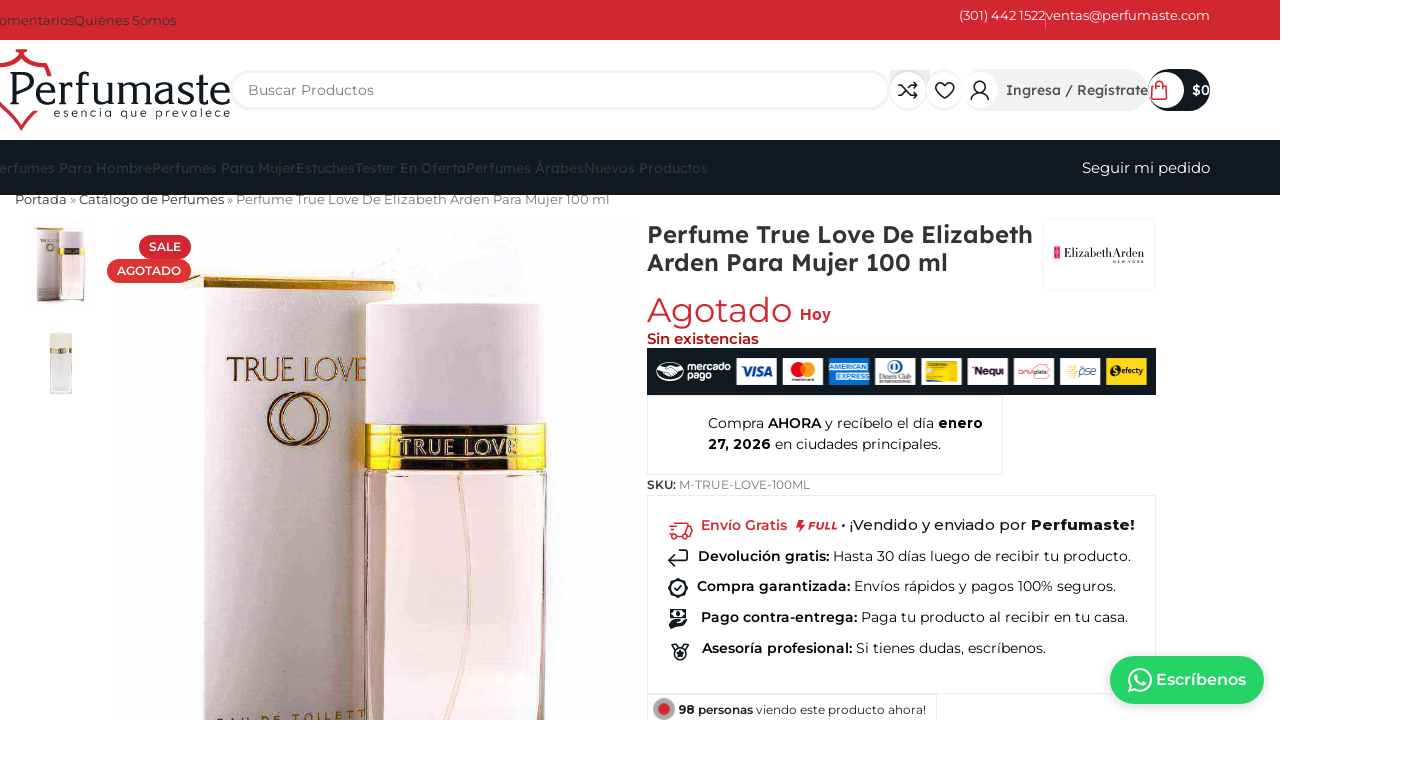

--- FILE ---
content_type: text/html; charset=UTF-8
request_url: https://perfumaste.com/producto/perfume-true-love-de-elizabeth-arden-para-mujer-100-ml/
body_size: 117070
content:
<!DOCTYPE html>
<html lang="es">
<head><meta charset="UTF-8"><script type="486bc67941b4068b796b9b55-text/javascript">if(navigator.userAgent.match(/MSIE|Internet Explorer/i)||navigator.userAgent.match(/Trident\/7\..*?rv:11/i)){var href=document.location.href;if(!href.match(/[?&]nowprocket/)){if(href.indexOf("?")==-1){if(href.indexOf("#")==-1){document.location.href=href+"?nowprocket=1"}else{document.location.href=href.replace("#","?nowprocket=1#")}}else{if(href.indexOf("#")==-1){document.location.href=href+"&nowprocket=1"}else{document.location.href=href.replace("#","&nowprocket=1#")}}}}</script><script type="486bc67941b4068b796b9b55-text/javascript">(()=>{class RocketLazyLoadScripts{constructor(){this.v="2.0.0",this.userEvents=["keydown","keyup","mousedown","mouseup","mousemove","mouseover","mouseenter","mouseout","mouseleave","touchmove","touchstart","touchend","touchcancel","wheel","click","dblclick","input","visibilitychange"],this.attributeEvents=["onblur","onclick","oncontextmenu","ondblclick","onfocus","onmousedown","onmouseenter","onmouseleave","onmousemove","onmouseout","onmouseover","onmouseup","onmousewheel","onscroll","onsubmit"]}async t(){this.i(),this.o(),/iP(ad|hone)/.test(navigator.userAgent)&&this.h(),this.u(),this.l(this),this.m(),this.k(this),this.p(this),this._(),await Promise.all([this.R(),this.L()]),this.lastBreath=Date.now(),this.S(this),this.P(),this.D(),this.O(),this.M(),await this.C(this.delayedScripts.normal),await this.C(this.delayedScripts.defer),await this.C(this.delayedScripts.async),this.T("domReady"),await this.F(),await this.j(),await this.I(),this.T("windowLoad"),await this.A(),window.dispatchEvent(new Event("rocket-allScriptsLoaded")),this.everythingLoaded=!0,this.lastTouchEnd&&await new Promise((t=>setTimeout(t,500-Date.now()+this.lastTouchEnd))),this.H(),this.T("all"),this.U(),this.W()}i(){this.CSPIssue=sessionStorage.getItem("rocketCSPIssue"),document.addEventListener("securitypolicyviolation",(t=>{this.CSPIssue||"script-src-elem"!==t.violatedDirective||"data"!==t.blockedURI||(this.CSPIssue=!0,sessionStorage.setItem("rocketCSPIssue",!0))}),{isRocket:!0})}o(){window.addEventListener("pageshow",(t=>{this.persisted=t.persisted,this.realWindowLoadedFired=!0}),{isRocket:!0}),window.addEventListener("pagehide",(()=>{this.onFirstUserAction=null}),{isRocket:!0})}h(){let t;function e(e){t=e}window.addEventListener("touchstart",e,{isRocket:!0}),window.addEventListener("touchend",(function i(o){Math.abs(o.changedTouches[0].pageX-t.changedTouches[0].pageX)<10&&Math.abs(o.changedTouches[0].pageY-t.changedTouches[0].pageY)<10&&o.timeStamp-t.timeStamp<200&&(o.target.dispatchEvent(new PointerEvent("click",{target:o.target,bubbles:!0,cancelable:!0})),event.preventDefault(),window.removeEventListener("touchstart",e,{isRocket:!0}),window.removeEventListener("touchend",i,{isRocket:!0}))}),{isRocket:!0})}q(t){this.userActionTriggered||("mousemove"!==t.type||this.firstMousemoveIgnored?"keyup"===t.type||"mouseover"===t.type||"mouseout"===t.type||(this.userActionTriggered=!0,this.onFirstUserAction&&this.onFirstUserAction()):this.firstMousemoveIgnored=!0),"click"===t.type&&t.preventDefault(),this.savedUserEvents.length>0&&(t.stopPropagation(),t.stopImmediatePropagation()),"touchstart"===this.lastEvent&&"touchend"===t.type&&(this.lastTouchEnd=Date.now()),"click"===t.type&&(this.lastTouchEnd=0),this.lastEvent=t.type,this.savedUserEvents.push(t)}u(){this.savedUserEvents=[],this.userEventHandler=this.q.bind(this),this.userEvents.forEach((t=>window.addEventListener(t,this.userEventHandler,{passive:!1,isRocket:!0})))}U(){this.userEvents.forEach((t=>window.removeEventListener(t,this.userEventHandler,{passive:!1,isRocket:!0}))),this.savedUserEvents.forEach((t=>{t.target.dispatchEvent(new window[t.constructor.name](t.type,t))}))}m(){this.eventsMutationObserver=new MutationObserver((t=>{const e="return false";for(const i of t){if("attributes"===i.type){const t=i.target.getAttribute(i.attributeName);t&&t!==e&&(i.target.setAttribute("data-rocket-"+i.attributeName,t),i.target.setAttribute(i.attributeName,e))}"childList"===i.type&&i.addedNodes.forEach((t=>{if(t.nodeType===Node.ELEMENT_NODE)for(const i of t.attributes)this.attributeEvents.includes(i.name)&&i.value&&""!==i.value&&(t.setAttribute("data-rocket-"+i.name,i.value),t.setAttribute(i.name,e))}))}})),this.eventsMutationObserver.observe(document,{subtree:!0,childList:!0,attributeFilter:this.attributeEvents})}H(){this.eventsMutationObserver.disconnect(),this.attributeEvents.forEach((t=>{document.querySelectorAll("[data-rocket-"+t+"]").forEach((e=>{e.setAttribute(t,e.getAttribute("data-rocket-"+t)),e.removeAttribute("data-rocket-"+t)}))}))}k(t){Object.defineProperty(HTMLElement.prototype,"onclick",{get(){return this.rocketonclick},set(e){this.rocketonclick=e,this.setAttribute(t.everythingLoaded?"onclick":"data-rocket-onclick","this.rocketonclick(event)")}})}S(t){function e(e,i){let o=e[i];e[i]=null,Object.defineProperty(e,i,{get:()=>o,set(s){t.everythingLoaded?o=s:e["rocket"+i]=o=s}})}e(document,"onreadystatechange"),e(window,"onload"),e(window,"onpageshow");try{Object.defineProperty(document,"readyState",{get:()=>t.rocketReadyState,set(e){t.rocketReadyState=e},configurable:!0}),document.readyState="loading"}catch(t){console.log("WPRocket DJE readyState conflict, bypassing")}}l(t){this.originalAddEventListener=EventTarget.prototype.addEventListener,this.originalRemoveEventListener=EventTarget.prototype.removeEventListener,this.savedEventListeners=[],EventTarget.prototype.addEventListener=function(e,i,o){o&&o.isRocket||!t.B(e,this)&&!t.userEvents.includes(e)||t.B(e,this)&&!t.userActionTriggered||e.startsWith("rocket-")?t.originalAddEventListener.call(this,e,i,o):t.savedEventListeners.push({target:this,remove:!1,type:e,func:i,options:o})},EventTarget.prototype.removeEventListener=function(e,i,o){o&&o.isRocket||!t.B(e,this)&&!t.userEvents.includes(e)||t.B(e,this)&&!t.userActionTriggered||e.startsWith("rocket-")?t.originalRemoveEventListener.call(this,e,i,o):t.savedEventListeners.push({target:this,remove:!0,type:e,func:i,options:o})}}T(t){"all"===t&&(EventTarget.prototype.addEventListener=this.originalAddEventListener,EventTarget.prototype.removeEventListener=this.originalRemoveEventListener),this.savedEventListeners=this.savedEventListeners.filter((e=>{let i=e.type,o=e.target||window;return"domReady"===t&&"DOMContentLoaded"!==i&&"readystatechange"!==i||("windowLoad"===t&&"load"!==i&&"readystatechange"!==i&&"pageshow"!==i||(this.B(i,o)&&(i="rocket-"+i),e.remove?o.removeEventListener(i,e.func,e.options):o.addEventListener(i,e.func,e.options),!1))}))}p(t){let e;function i(e){return t.everythingLoaded?e:e.split(" ").map((t=>"load"===t||t.startsWith("load.")?"rocket-jquery-load":t)).join(" ")}function o(o){function s(e){const s=o.fn[e];o.fn[e]=o.fn.init.prototype[e]=function(){return this[0]===window&&t.userActionTriggered&&("string"==typeof arguments[0]||arguments[0]instanceof String?arguments[0]=i(arguments[0]):"object"==typeof arguments[0]&&Object.keys(arguments[0]).forEach((t=>{const e=arguments[0][t];delete arguments[0][t],arguments[0][i(t)]=e}))),s.apply(this,arguments),this}}o&&o.fn&&!t.allJQueries.includes(o)&&(o.fn.ready=o.fn.init.prototype.ready=function(e){return!t.realDomReadyFired||t.userActionTriggered&&!t.fauxDomReadyFired?document.addEventListener("DOMContentLoaded",(()=>e.bind(document)(o))):parseInt(o.fn.jquery)>2?setTimeout((()=>e.bind(document)(o))):e.bind(document)(o),o([])},s("on"),s("one"),s("off"),t.allJQueries.push(o)),e=o}t.allJQueries=[],o(window.jQuery),Object.defineProperty(window,"jQuery",{get:()=>e,set(t){o(t)}})}P(){const t=new Map;document.write=document.writeln=function(e){const i=document.currentScript,o=document.createRange(),s=i.parentElement;let n=t.get(i);void 0===n&&(n=i.nextSibling,t.set(i,n));const a=document.createDocumentFragment();o.setStart(a,0),a.appendChild(o.createContextualFragment(e)),s.insertBefore(a,n)}}async R(){return new Promise((t=>{this.userActionTriggered?t():this.onFirstUserAction=t}))}async L(){return new Promise((t=>{document.addEventListener("DOMContentLoaded",(()=>{this.realDomReadyFired=!0,t()}),{isRocket:!0})}))}async I(){return this.realWindowLoadedFired?Promise.resolve():new Promise((t=>{window.addEventListener("load",t,{isRocket:!0})}))}M(){this.pendingScripts=[];this.scriptsMutationObserver=new MutationObserver((t=>{for(const e of t)e.addedNodes.forEach((t=>{"SCRIPT"!==t.tagName||t.noModule||t.isWPRocket||this.pendingScripts.push({script:t,promise:new Promise((e=>{const i=()=>{const i=this.pendingScripts.findIndex((e=>e.script===t));i>=0&&this.pendingScripts.splice(i,1),e()};t.addEventListener("load",i,{isRocket:!0}),t.addEventListener("error",i,{isRocket:!0}),setTimeout(i,1e3)}))})}))})),this.scriptsMutationObserver.observe(document,{childList:!0,subtree:!0})}async j(){await this.J(),this.pendingScripts.length?(await this.pendingScripts[0].promise,await this.j()):this.scriptsMutationObserver.disconnect()}D(){this.delayedScripts={normal:[],async:[],defer:[]},document.querySelectorAll("script[type$=rocketlazyloadscript]").forEach((t=>{t.hasAttribute("data-rocket-src")?t.hasAttribute("async")&&!1!==t.async?this.delayedScripts.async.push(t):t.hasAttribute("defer")&&!1!==t.defer||"module"===t.getAttribute("data-rocket-type")?this.delayedScripts.defer.push(t):this.delayedScripts.normal.push(t):this.delayedScripts.normal.push(t)}))}async _(){await this.L();let t=[];document.querySelectorAll("script[type$=rocketlazyloadscript][data-rocket-src]").forEach((e=>{let i=e.getAttribute("data-rocket-src");if(i&&!i.startsWith("data:")){i.startsWith("//")&&(i=location.protocol+i);try{const o=new URL(i).origin;o!==location.origin&&t.push({src:o,crossOrigin:e.crossOrigin||"module"===e.getAttribute("data-rocket-type")})}catch(t){}}})),t=[...new Map(t.map((t=>[JSON.stringify(t),t]))).values()],this.N(t,"preconnect")}async $(t){if(await this.G(),!0!==t.noModule||!("noModule"in HTMLScriptElement.prototype))return new Promise((e=>{let i;function o(){(i||t).setAttribute("data-rocket-status","executed"),e()}try{if(navigator.userAgent.includes("Firefox/")||""===navigator.vendor||this.CSPIssue)i=document.createElement("script"),[...t.attributes].forEach((t=>{let e=t.nodeName;"type"!==e&&("data-rocket-type"===e&&(e="type"),"data-rocket-src"===e&&(e="src"),i.setAttribute(e,t.nodeValue))})),t.text&&(i.text=t.text),t.nonce&&(i.nonce=t.nonce),i.hasAttribute("src")?(i.addEventListener("load",o,{isRocket:!0}),i.addEventListener("error",(()=>{i.setAttribute("data-rocket-status","failed-network"),e()}),{isRocket:!0}),setTimeout((()=>{i.isConnected||e()}),1)):(i.text=t.text,o()),i.isWPRocket=!0,t.parentNode.replaceChild(i,t);else{const i=t.getAttribute("data-rocket-type"),s=t.getAttribute("data-rocket-src");i?(t.type=i,t.removeAttribute("data-rocket-type")):t.removeAttribute("type"),t.addEventListener("load",o,{isRocket:!0}),t.addEventListener("error",(i=>{this.CSPIssue&&i.target.src.startsWith("data:")?(console.log("WPRocket: CSP fallback activated"),t.removeAttribute("src"),this.$(t).then(e)):(t.setAttribute("data-rocket-status","failed-network"),e())}),{isRocket:!0}),s?(t.fetchPriority="high",t.removeAttribute("data-rocket-src"),t.src=s):t.src="data:text/javascript;base64,"+window.btoa(unescape(encodeURIComponent(t.text)))}}catch(i){t.setAttribute("data-rocket-status","failed-transform"),e()}}));t.setAttribute("data-rocket-status","skipped")}async C(t){const e=t.shift();return e?(e.isConnected&&await this.$(e),this.C(t)):Promise.resolve()}O(){this.N([...this.delayedScripts.normal,...this.delayedScripts.defer,...this.delayedScripts.async],"preload")}N(t,e){this.trash=this.trash||[];let i=!0;var o=document.createDocumentFragment();t.forEach((t=>{const s=t.getAttribute&&t.getAttribute("data-rocket-src")||t.src;if(s&&!s.startsWith("data:")){const n=document.createElement("link");n.href=s,n.rel=e,"preconnect"!==e&&(n.as="script",n.fetchPriority=i?"high":"low"),t.getAttribute&&"module"===t.getAttribute("data-rocket-type")&&(n.crossOrigin=!0),t.crossOrigin&&(n.crossOrigin=t.crossOrigin),t.integrity&&(n.integrity=t.integrity),t.nonce&&(n.nonce=t.nonce),o.appendChild(n),this.trash.push(n),i=!1}})),document.head.appendChild(o)}W(){this.trash.forEach((t=>t.remove()))}async F(){try{document.readyState="interactive"}catch(t){}this.fauxDomReadyFired=!0;try{await this.G(),document.dispatchEvent(new Event("rocket-readystatechange")),await this.G(),document.rocketonreadystatechange&&document.rocketonreadystatechange(),await this.G(),document.dispatchEvent(new Event("rocket-DOMContentLoaded")),await this.G(),window.dispatchEvent(new Event("rocket-DOMContentLoaded"))}catch(t){console.error(t)}}async A(){try{document.readyState="complete"}catch(t){}try{await this.G(),document.dispatchEvent(new Event("rocket-readystatechange")),await this.G(),document.rocketonreadystatechange&&document.rocketonreadystatechange(),await this.G(),window.dispatchEvent(new Event("rocket-load")),await this.G(),window.rocketonload&&window.rocketonload(),await this.G(),this.allJQueries.forEach((t=>t(window).trigger("rocket-jquery-load"))),await this.G();const t=new Event("rocket-pageshow");t.persisted=this.persisted,window.dispatchEvent(t),await this.G(),window.rocketonpageshow&&window.rocketonpageshow({persisted:this.persisted})}catch(t){console.error(t)}}async G(){Date.now()-this.lastBreath>45&&(await this.J(),this.lastBreath=Date.now())}async J(){return document.hidden?new Promise((t=>setTimeout(t))):new Promise((t=>requestAnimationFrame(t)))}B(t,e){return e===document&&"readystatechange"===t||(e===document&&"DOMContentLoaded"===t||(e===window&&"DOMContentLoaded"===t||(e===window&&"load"===t||e===window&&"pageshow"===t)))}static run(){(new RocketLazyLoadScripts).t()}}RocketLazyLoadScripts.run()})();</script>
	
	<link rel="profile" href="https://gmpg.org/xfn/11">
	<link rel="pingback" href="https://perfumaste.com/xmlrpc.php">

	<script type="text/template" id="tmpl-variation-template">
	<div class="woocommerce-variation-description">{{{ data.variation.variation_description }}}</div>
	<div class="woocommerce-variation-price">{{{ data.variation.price_html }}}</div>
	<div class="woocommerce-variation-availability">{{{ data.variation.availability_html }}}</div>
</script>
<script type="text/template" id="tmpl-unavailable-variation-template">
	<p role="alert">Lo siento, este producto no está disponible. Por favor, elige otra combinación.</p>
</script>
<meta name='robots' content='index, follow, max-image-preview:large, max-snippet:-1, max-video-preview:-1' />
<script type="rocketlazyloadscript">window._wca = window._wca || [];</script>

	<!-- This site is optimized with the Yoast SEO Premium plugin v25.5 (Yoast SEO v26.4) - https://yoast.com/wordpress/plugins/seo/ -->
	<title>Perfume True Love De Elizabeth Arden Para Mujer 100 ml - Perfumaste</title>
	<meta name="description" content="Tamaño 100 ml Concentración Eau De Toilette Aroma Oriental Genero Mujer" />
	<link rel="canonical" href="https://perfumaste.com/?product=perfume-true-love-de-elizabeth-arden-para-mujer-100-ml" />
	<meta property="og:locale" content="es_ES" />
	<meta property="og:type" content="product" />
	<meta property="og:title" content="Perfume True Love De Elizabeth Arden Para Mujer 100 ml" />
	<meta property="og:description" content="Tamaño 100 ml   Concentración Eau De Toilette   Aroma Oriental   Genero Mujer" />
	<meta property="og:url" content="https://perfumaste.com/?product=perfume-true-love-de-elizabeth-arden-para-mujer-100-ml" />
	<meta property="og:site_name" content="Perfumaste" />
	<meta property="article:modified_time" content="2025-11-10T02:25:24+00:00" />
	<meta property="og:image" content="https://perfumaste.com/wp-content/uploads/2025/01/Perfume-True-Love-De-Elizabeth-Arden-Para-Mujer-100-ml.jpg" />
	<meta property="og:image:width" content="854" />
	<meta property="og:image:height" content="1024" />
	<meta property="og:image:type" content="image/jpeg" /><meta property="og:image" content="https://perfumaste.com/wp-content/uploads/2025/01/Perfume-True-Love-De-Elizabeth-Arden-Para-Mujer-100-ml-FRASCO.jpg" />
	<meta property="og:image:width" content="1000" />
	<meta property="og:image:height" content="1000" />
	<meta property="og:image:type" content="image/jpeg" />
	<meta name="twitter:card" content="summary_large_image" />
	<meta name="twitter:label1" content="Precio" />
	<meta name="twitter:data1" content="&#036;999.000" />
	<meta name="twitter:label2" content="Disponibilidad" />
	<meta name="twitter:data2" content="Disponible para reservar" />
	<script type="application/ld+json" class="yoast-schema-graph">{"@context":"https://schema.org","@graph":[{"@type":["WebPage","ItemPage"],"@id":"https://perfumaste.com/?product=perfume-true-love-de-elizabeth-arden-para-mujer-100-ml","url":"https://perfumaste.com/?product=perfume-true-love-de-elizabeth-arden-para-mujer-100-ml","name":"Perfume True Love De Elizabeth Arden Para Mujer 100 ml - Perfumaste","isPartOf":{"@id":"https://perfumaste.com/#website"},"primaryImageOfPage":{"@id":"https://perfumaste.com/?product=perfume-true-love-de-elizabeth-arden-para-mujer-100-ml#primaryimage"},"image":{"@id":"https://perfumaste.com/?product=perfume-true-love-de-elizabeth-arden-para-mujer-100-ml#primaryimage"},"thumbnailUrl":"https://perfumaste.com/wp-content/uploads/2025/01/Perfume-True-Love-De-Elizabeth-Arden-Para-Mujer-100-ml.jpg","breadcrumb":{"@id":"https://perfumaste.com/?product=perfume-true-love-de-elizabeth-arden-para-mujer-100-ml#breadcrumb"},"inLanguage":"es","potentialAction":{"@type":"BuyAction","target":"https://perfumaste.com/?product=perfume-true-love-de-elizabeth-arden-para-mujer-100-ml"}},{"@type":"ImageObject","inLanguage":"es","@id":"https://perfumaste.com/?product=perfume-true-love-de-elizabeth-arden-para-mujer-100-ml#primaryimage","url":"https://perfumaste.com/wp-content/uploads/2025/01/Perfume-True-Love-De-Elizabeth-Arden-Para-Mujer-100-ml.jpg","contentUrl":"https://perfumaste.com/wp-content/uploads/2025/01/Perfume-True-Love-De-Elizabeth-Arden-Para-Mujer-100-ml.jpg","width":854,"height":1024},{"@type":"BreadcrumbList","@id":"https://perfumaste.com/?product=perfume-true-love-de-elizabeth-arden-para-mujer-100-ml#breadcrumb","itemListElement":[{"@type":"ListItem","position":1,"name":"Portada","item":"https://perfumaste.com/"},{"@type":"ListItem","position":2,"name":"Catálogo de Perfumes","item":"https://perfumaste.com/catalogo-de-perfumes/"},{"@type":"ListItem","position":3,"name":"Perfume True Love De Elizabeth Arden Para Mujer 100 ml"}]},{"@type":"WebSite","@id":"https://perfumaste.com/#website","url":"https://perfumaste.com/","name":"Perfumaste","description":"","publisher":{"@id":"https://perfumaste.com/#organization"},"potentialAction":[{"@type":"SearchAction","target":{"@type":"EntryPoint","urlTemplate":"https://perfumaste.com/?s={search_term_string}"},"query-input":{"@type":"PropertyValueSpecification","valueRequired":true,"valueName":"search_term_string"}}],"inLanguage":"es"},{"@type":"Organization","@id":"https://perfumaste.com/#organization","name":"Perfumaste","url":"https://perfumaste.com/","logo":{"@type":"ImageObject","inLanguage":"es","@id":"https://perfumaste.com/#/schema/logo/image/","url":"https://perfumaste.com/wp-content/uploads/2025/01/logo-perfumaste-2025.png","contentUrl":"https://perfumaste.com/wp-content/uploads/2025/01/logo-perfumaste-2025.png","width":369,"height":127,"caption":"Perfumaste"},"image":{"@id":"https://perfumaste.com/#/schema/logo/image/"},"sameAs":["https://www.facebook.com/perfumaste","https://www.instagram.com/perfumasteco/"]}]}</script>
	<meta property="product:price:amount" content="999000" />
	<meta property="product:price:currency" content="COP" />
	<meta property="og:availability" content="backorder" />
	<meta property="product:availability" content="available for order" />
	<meta property="product:retailer_item_id" content="M-TRUE-LOVE-100ML" />
	<meta property="product:condition" content="new" />
	<!-- / Yoast SEO Premium plugin. -->


<link rel='dns-prefetch' href='//checkout.bold.co' />
<link rel='dns-prefetch' href='//s3.amazonaws.com' />
<link rel='dns-prefetch' href='//stats.wp.com' />


<link rel="alternate" type="application/rss+xml" title="Perfumaste &raquo; Feed" href="https://perfumaste.com/feed/" />
<link rel="alternate" type="application/rss+xml" title="Perfumaste &raquo; Feed de los comentarios" href="https://perfumaste.com/comments/feed/" />
<link rel="alternate" type="application/rss+xml" title="Perfumaste &raquo; Comentario Perfume True Love De Elizabeth Arden Para Mujer 100 ml del feed" href="https://perfumaste.com/producto/perfume-true-love-de-elizabeth-arden-para-mujer-100-ml/feed/" />
<link rel="alternate" title="oEmbed (JSON)" type="application/json+oembed" href="https://perfumaste.com/wp-json/oembed/1.0/embed?url=https%3A%2F%2Fperfumaste.com%2Fproducto%2Fperfume-true-love-de-elizabeth-arden-para-mujer-100-ml%2F" />
<link rel="alternate" title="oEmbed (XML)" type="text/xml+oembed" href="https://perfumaste.com/wp-json/oembed/1.0/embed?url=https%3A%2F%2Fperfumaste.com%2Fproducto%2Fperfume-true-love-de-elizabeth-arden-para-mujer-100-ml%2F&#038;format=xml" />
<style id='wp-img-auto-sizes-contain-inline-css' type='text/css'>
img:is([sizes=auto i],[sizes^="auto," i]){contain-intrinsic-size:3000px 1500px}
/*# sourceURL=wp-img-auto-sizes-contain-inline-css */
</style>
<link data-minify="1" rel='stylesheet' id='woocommerce_bold_gateway_form_css-css' href='https://perfumaste.com/wp-content/cache/min/1/wp-content/plugins/bold-pagos-en-linea/assets/css/bold_woocommerce_form_styles.css?ver=1768937385' type='text/css' media='all' />
<link data-minify="1" rel='stylesheet' id='bold-elementor-style-css' href='https://perfumaste.com/wp-content/cache/background-css/1/perfumaste.com/wp-content/cache/min/1/wp-content/plugins/bold-pagos-en-linea/assets/css/bold-elementor-widget.css?ver=1768937385&wpr_t=1769333251' type='text/css' media='all' />
<link data-minify="1" rel='stylesheet' id='swiper-css' href='https://perfumaste.com/wp-content/cache/min/1/wp-content/plugins/elementor/assets/lib/swiper/v8/css/swiper.min.css?ver=1768937385' type='text/css' media='all' />
<link rel='stylesheet' id='e-swiper-css' href='https://perfumaste.com/wp-content/plugins/elementor/assets/css/conditionals/e-swiper.min.css?ver=3.33.2' type='text/css' media='all' />
<link rel='stylesheet' id='wp-block-library-css' href='https://perfumaste.com/wp-includes/css/dist/block-library/style.min.css?ver=6.9' type='text/css' media='all' />
<link data-minify="1" rel='stylesheet' id='cr-frontend-css-css' href='https://perfumaste.com/wp-content/cache/background-css/1/perfumaste.com/wp-content/cache/min/1/wp-content/plugins/customer-reviews-woocommerce/css/frontend.css?ver=1768937385&wpr_t=1769333251' type='text/css' media='all' />
<link data-minify="1" rel='stylesheet' id='widget-addi-style-css' href='https://perfumaste.com/wp-content/cache/background-css/1/perfumaste.com/wp-content/cache/min/1/wp-content/plugins/buy-now-pay-later-addi/css/style.css?ver=1768937385&wpr_t=1769333251' type='text/css' media='all' />
<style id='woocommerce-inline-inline-css' type='text/css'>
.woocommerce form .form-row .required { visibility: visible; }
/*# sourceURL=woocommerce-inline-inline-css */
</style>
<link data-minify="1" rel='stylesheet' id='woocommerce_bold_gateway_css-css' href='https://perfumaste.com/wp-content/cache/min/1/wp-content/plugins/bold-pagos-en-linea/assets/css/bold_woocommerce_styles.css?ver=1768937385' type='text/css' media='all' />
<link rel='stylesheet' id='google-fonts-preconnect-css' href='https://fonts.googleapis.com' type='text/css' media='all' />
<link rel='stylesheet' id='google-fonts-gstatic-css' href='https://fonts.gstatic.com' type='text/css' media='1' />
<link rel="stylesheet" href="https://perfumaste.com/wp-content/cache/fonts/1/google-fonts/css/c/c/a/ed22c6871109ce73706aaa57ef9d8.css" data-wpr-hosted-gf-parameters="family=Red+Hat+Display:ital,wght@0,400;0,500;1,400;1,500&display=swap"/>
<link data-minify="1" rel='stylesheet' id='free-product-samplepublic-css-css' href='https://perfumaste.com/wp-content/cache/min/1/wp-content/plugins/free-product-sample-premium/public/css/free-product-sample-for-woocommer-public-style.css?ver=1768937385' type='text/css' media='all' />
<link data-minify="1" rel='stylesheet' id='wpcsb-frontend-css' href='https://perfumaste.com/wp-content/cache/min/1/wp-content/plugins/wpc-sticky-add-to-cart/assets/css/frontend.css?ver=1768937385' type='text/css' media='all' />
<link data-minify="1" rel='stylesheet' id='jet-popup-frontend-css' href='https://perfumaste.com/wp-content/cache/background-css/1/perfumaste.com/wp-content/cache/min/1/wp-content/plugins/jet-popup/assets/css/jet-popup-frontend.css?ver=1768937385&wpr_t=1769333251' type='text/css' media='all' />
<link rel='stylesheet' id='photoswipe-css' href='https://perfumaste.com/wp-content/cache/background-css/1/perfumaste.com/wp-content/plugins/woocommerce/assets/css/photoswipe/photoswipe.min.css?ver=10.3.7&wpr_t=1769333251' type='text/css' media='all' />
<link rel='stylesheet' id='photoswipe-default-skin-css' href='https://perfumaste.com/wp-content/cache/background-css/1/perfumaste.com/wp-content/plugins/woocommerce/assets/css/photoswipe/default-skin/default-skin.min.css?ver=10.3.7&wpr_t=1769333251' type='text/css' media='all' />
<link data-minify="1" rel='stylesheet' id='jet-woo-builder-css' href='https://perfumaste.com/wp-content/cache/min/1/wp-content/plugins/jet-woo-builder/assets/css/frontend.css?ver=1768937385' type='text/css' media='all' />
<style id='jet-woo-builder-inline-css' type='text/css'>
@font-face {
				font-family: "WooCommerce";
				font-weight: normal;
				font-style: normal;
				src: url("https://perfumaste.com/wp-content/plugins/woocommerce/assets/fonts/WooCommerce.eot");
				src: url("https://perfumaste.com/wp-content/plugins/woocommerce/assets/fonts/WooCommerce.eot?#iefix") format("embedded-opentype"),
					 url("https://perfumaste.com/wp-content/plugins/woocommerce/assets/fonts/WooCommerce.woff") format("woff"),
					 url("https://perfumaste.com/wp-content/plugins/woocommerce/assets/fonts/WooCommerce.ttf") format("truetype"),
					 url("https://perfumaste.com/wp-content/plugins/woocommerce/assets/fonts/WooCommerce.svg#WooCommerce") format("svg");
			}
/*# sourceURL=jet-woo-builder-inline-css */
</style>
<link data-minify="1" rel='stylesheet' id='pmw-public-elementor-fix-css' href='https://perfumaste.com/wp-content/cache/min/1/wp-content/plugins/pixel-manager-pro-for-woocommerce/css/public/elementor-fix.css?ver=1768937385' type='text/css' media='all' />
<link data-minify="1" rel='stylesheet' id='ywpar_frontend-css' href='https://perfumaste.com/wp-content/cache/background-css/1/perfumaste.com/wp-content/cache/min/1/wp-content/plugins/yith-woocommerce-points-and-rewards-premium/assets/css/frontend.css?ver=1768937385&wpr_t=1769333251' type='text/css' media='all' />
<link data-minify="1" rel='stylesheet' id='ywcdd_single_product-css' href='https://perfumaste.com/wp-content/cache/min/1/wp-content/plugins/yith-woocommerce-delivery-date-premium/assets/css/yith_deliverydate_single_product.css?ver=1768937393' type='text/css' media='all' />
<style id='ywcdd_single_product-inline-css' type='text/css'>
#ywcdd_info_shipping_date {
							        background:  #eff3f5;
							    }

							    #ywcdd_info_first_delivery_date {
							        background: rgb(255,255,255)
							    }
							    #ywcdd_info_shipping_date .ywcdd_shipping_icon{
							        background-image: var(--wpr-bg-d6e783c8-4614-4e52-900c-f686be23d4b9);
							    }
							    #ywcdd_info_first_delivery_date .ywcdd_delivery_icon{
							        background-image: var(--wpr-bg-ce8423bc-0804-4756-8c22-0d717bad811a);
							    }
/*# sourceURL=ywcdd_single_product-inline-css */
</style>
<link rel='stylesheet' id='elementor-frontend-css' href='https://perfumaste.com/wp-content/uploads/elementor/css/custom-frontend.min.css?ver=1768213673' type='text/css' media='all' />
<link data-minify="1" rel='stylesheet' id='elementor-post-15-css' href='https://perfumaste.com/wp-content/cache/min/1/wp-content/uploads/elementor/css/post-15.css?ver=1768937385' type='text/css' media='all' />
<link rel='stylesheet' id='wd-style-base-css' href='https://perfumaste.com/wp-content/cache/background-css/1/perfumaste.com/wp-content/themes/woodmart/css/parts/base.min.css?ver=8.2.6&wpr_t=1769333251' type='text/css' media='all' />
<link rel='stylesheet' id='wd-helpers-wpb-elem-css' href='https://perfumaste.com/wp-content/themes/woodmart/css/parts/helpers-wpb-elem.min.css?ver=8.2.6' type='text/css' media='all' />
<link rel='stylesheet' id='wd-elementor-base-css' href='https://perfumaste.com/wp-content/themes/woodmart/css/parts/int-elem-base.min.css?ver=8.2.6' type='text/css' media='all' />
<link rel='stylesheet' id='wd-elementor-pro-base-css' href='https://perfumaste.com/wp-content/themes/woodmart/css/parts/int-elementor-pro.min.css?ver=8.2.6' type='text/css' media='all' />
<link rel='stylesheet' id='wd-woocommerce-base-css' href='https://perfumaste.com/wp-content/themes/woodmart/css/parts/woocommerce-base.min.css?ver=8.2.6' type='text/css' media='all' />
<link rel='stylesheet' id='wd-mod-star-rating-css' href='https://perfumaste.com/wp-content/themes/woodmart/css/parts/mod-star-rating.min.css?ver=8.2.6' type='text/css' media='all' />
<link rel='stylesheet' id='wd-woocommerce-block-notices-css' href='https://perfumaste.com/wp-content/themes/woodmart/css/parts/woo-mod-block-notices.min.css?ver=8.2.6' type='text/css' media='all' />
<link rel='stylesheet' id='wd-woo-mod-quantity-css' href='https://perfumaste.com/wp-content/themes/woodmart/css/parts/woo-mod-quantity.min.css?ver=8.2.6' type='text/css' media='all' />
<link rel='stylesheet' id='wd-woo-opt-free-progress-bar-css' href='https://perfumaste.com/wp-content/themes/woodmart/css/parts/woo-opt-free-progress-bar.min.css?ver=8.2.6' type='text/css' media='all' />
<link rel='stylesheet' id='wd-woo-mod-progress-bar-css' href='https://perfumaste.com/wp-content/themes/woodmart/css/parts/woo-mod-progress-bar.min.css?ver=8.2.6' type='text/css' media='all' />
<link rel='stylesheet' id='wd-woo-single-prod-el-base-css' href='https://perfumaste.com/wp-content/themes/woodmart/css/parts/woo-single-prod-el-base.min.css?ver=8.2.6' type='text/css' media='all' />
<link rel='stylesheet' id='wd-woo-mod-stock-status-css' href='https://perfumaste.com/wp-content/themes/woodmart/css/parts/woo-mod-stock-status.min.css?ver=8.2.6' type='text/css' media='all' />
<link rel='stylesheet' id='wd-woo-mod-shop-attributes-css' href='https://perfumaste.com/wp-content/themes/woodmart/css/parts/woo-mod-shop-attributes.min.css?ver=8.2.6' type='text/css' media='all' />
<link rel='stylesheet' id='wd-wp-blocks-css' href='https://perfumaste.com/wp-content/themes/woodmart/css/parts/wp-blocks.min.css?ver=8.2.6' type='text/css' media='all' />
<link rel='stylesheet' id='child-style-css' href='https://perfumaste.com/wp-content/themes/woodmart-child/style.css?ver=8.2.6' type='text/css' media='all' />
<link rel='stylesheet' id='wd-header-base-css' href='https://perfumaste.com/wp-content/themes/woodmart/css/parts/header-base.min.css?ver=8.2.6' type='text/css' media='all' />
<link rel='stylesheet' id='wd-mod-tools-css' href='https://perfumaste.com/wp-content/themes/woodmart/css/parts/mod-tools.min.css?ver=8.2.6' type='text/css' media='all' />
<link rel='stylesheet' id='wd-header-elements-base-css' href='https://perfumaste.com/wp-content/themes/woodmart/css/parts/header-el-base.min.css?ver=8.2.6' type='text/css' media='all' />
<link rel='stylesheet' id='wd-info-box-css' href='https://perfumaste.com/wp-content/themes/woodmart/css/parts/el-info-box.min.css?ver=8.2.6' type='text/css' media='all' />
<link rel='stylesheet' id='wd-header-search-css' href='https://perfumaste.com/wp-content/themes/woodmart/css/parts/header-el-search.min.css?ver=8.2.6' type='text/css' media='all' />
<link rel='stylesheet' id='wd-header-search-form-css' href='https://perfumaste.com/wp-content/themes/woodmart/css/parts/header-el-search-form.min.css?ver=8.2.6' type='text/css' media='all' />
<link rel='stylesheet' id='wd-wd-search-form-css' href='https://perfumaste.com/wp-content/themes/woodmart/css/parts/wd-search-form.min.css?ver=8.2.6' type='text/css' media='all' />
<link rel='stylesheet' id='wd-wd-search-results-css' href='https://perfumaste.com/wp-content/themes/woodmart/css/parts/wd-search-results.min.css?ver=8.2.6' type='text/css' media='all' />
<link rel='stylesheet' id='wd-wd-search-dropdown-css' href='https://perfumaste.com/wp-content/themes/woodmart/css/parts/wd-search-dropdown.min.css?ver=8.2.6' type='text/css' media='all' />
<link rel='stylesheet' id='wd-mod-tools-design-8-css' href='https://perfumaste.com/wp-content/themes/woodmart/css/parts/mod-tools-design-8.min.css?ver=8.2.6' type='text/css' media='all' />
<link rel='stylesheet' id='wd-woo-mod-login-form-css' href='https://perfumaste.com/wp-content/themes/woodmart/css/parts/woo-mod-login-form.min.css?ver=8.2.6' type='text/css' media='all' />
<link rel='stylesheet' id='wd-header-my-account-css' href='https://perfumaste.com/wp-content/themes/woodmart/css/parts/header-el-my-account.min.css?ver=8.2.6' type='text/css' media='all' />
<link rel='stylesheet' id='wd-header-cart-css' href='https://perfumaste.com/wp-content/themes/woodmart/css/parts/header-el-cart.min.css?ver=8.2.6' type='text/css' media='all' />
<link rel='stylesheet' id='wd-widget-shopping-cart-css' href='https://perfumaste.com/wp-content/themes/woodmart/css/parts/woo-widget-shopping-cart.min.css?ver=8.2.6' type='text/css' media='all' />
<link rel='stylesheet' id='wd-widget-product-list-css' href='https://perfumaste.com/wp-content/themes/woodmart/css/parts/woo-widget-product-list.min.css?ver=8.2.6' type='text/css' media='all' />
<link rel='stylesheet' id='wd-header-mobile-nav-dropdown-css' href='https://perfumaste.com/wp-content/themes/woodmart/css/parts/header-el-mobile-nav-dropdown.min.css?ver=8.2.6' type='text/css' media='all' />
<link rel='stylesheet' id='wd-button-css' href='https://perfumaste.com/wp-content/themes/woodmart/css/parts/el-button.min.css?ver=8.2.6' type='text/css' media='all' />
<link rel='stylesheet' id='wd-woo-single-prod-builder-css' href='https://perfumaste.com/wp-content/themes/woodmart/css/parts/woo-single-prod-builder.min.css?ver=8.2.6' type='text/css' media='all' />
<link rel='stylesheet' id='wd-photoswipe-css' href='https://perfumaste.com/wp-content/cache/background-css/1/perfumaste.com/wp-content/themes/woodmart/css/parts/lib-photoswipe.min.css?ver=8.2.6&wpr_t=1769333251' type='text/css' media='all' />
<link rel='stylesheet' id='wd-woo-single-prod-el-gallery-css' href='https://perfumaste.com/wp-content/themes/woodmart/css/parts/woo-single-prod-el-gallery.min.css?ver=8.2.6' type='text/css' media='all' />
<link rel='stylesheet' id='wd-woo-single-prod-el-gallery-opt-thumb-left-css' href='https://perfumaste.com/wp-content/themes/woodmart/css/parts/woo-single-prod-el-gallery-opt-thumb-left.min.css?ver=8.2.6' type='text/css' media='all' />
<link rel='stylesheet' id='wd-swiper-css' href='https://perfumaste.com/wp-content/themes/woodmart/css/parts/lib-swiper.min.css?ver=8.2.6' type='text/css' media='all' />
<link rel='stylesheet' id='wd-woo-mod-product-labels-css' href='https://perfumaste.com/wp-content/themes/woodmart/css/parts/woo-mod-product-labels.min.css?ver=8.2.6' type='text/css' media='all' />
<link rel='stylesheet' id='wd-swiper-arrows-css' href='https://perfumaste.com/wp-content/themes/woodmart/css/parts/lib-swiper-arrows.min.css?ver=8.2.6' type='text/css' media='all' />
<link rel='stylesheet' id='wd-text-block-css' href='https://perfumaste.com/wp-content/themes/woodmart/css/parts/el-text-block.min.css?ver=8.2.6' type='text/css' media='all' />
<link rel='stylesheet' id='wd-section-title-css' href='https://perfumaste.com/wp-content/themes/woodmart/css/parts/el-section-title.min.css?ver=8.2.6' type='text/css' media='all' />
<link rel='stylesheet' id='wd-woo-single-prod-opt-rating-summary-css' href='https://perfumaste.com/wp-content/themes/woodmart/css/parts/woo-single-prod-opt-rating-summary.min.css?ver=8.2.6' type='text/css' media='all' />
<link rel='stylesheet' id='wd-woo-single-prod-el-reviews-css' href='https://perfumaste.com/wp-content/themes/woodmart/css/parts/woo-single-prod-el-reviews.min.css?ver=8.2.6' type='text/css' media='all' />
<link rel='stylesheet' id='wd-woo-single-prod-el-reviews-style-2-css' href='https://perfumaste.com/wp-content/themes/woodmart/css/parts/woo-single-prod-el-reviews-style-2.min.css?ver=8.2.6' type='text/css' media='all' />
<link rel='stylesheet' id='wd-post-types-mod-comments-css' href='https://perfumaste.com/wp-content/themes/woodmart/css/parts/post-types-mod-comments.min.css?ver=8.2.6' type='text/css' media='all' />
<link rel='stylesheet' id='wd-product-loop-css' href='https://perfumaste.com/wp-content/themes/woodmart/css/parts/woo-product-loop.min.css?ver=8.2.6' type='text/css' media='all' />
<link rel='stylesheet' id='wd-product-loop-buttons-on-hover-css' href='https://perfumaste.com/wp-content/themes/woodmart/css/parts/woo-product-loop-buttons-on-hover.min.css?ver=8.2.6' type='text/css' media='all' />
<link rel='stylesheet' id='wd-woo-mod-add-btn-replace-css' href='https://perfumaste.com/wp-content/themes/woodmart/css/parts/woo-mod-add-btn-replace.min.css?ver=8.2.6' type='text/css' media='all' />
<link rel='stylesheet' id='wd-woo-opt-products-bg-css' href='https://perfumaste.com/wp-content/themes/woodmart/css/parts/woo-opt-products-bg.min.css?ver=8.2.6' type='text/css' media='all' />
<link rel='stylesheet' id='wd-woo-opt-stretch-cont-css' href='https://perfumaste.com/wp-content/themes/woodmart/css/parts/woo-opt-stretch-cont.min.css?ver=8.2.6' type='text/css' media='all' />
<link rel='stylesheet' id='wd-add-to-cart-popup-css' href='https://perfumaste.com/wp-content/themes/woodmart/css/parts/woo-opt-add-to-cart-popup.min.css?ver=8.2.6' type='text/css' media='all' />
<link rel='stylesheet' id='wd-mfp-popup-css' href='https://perfumaste.com/wp-content/themes/woodmart/css/parts/lib-magnific-popup.min.css?ver=8.2.6' type='text/css' media='all' />
<link rel='stylesheet' id='wd-woo-opt-grid-gallery-css' href='https://perfumaste.com/wp-content/themes/woodmart/css/parts/woo-opt-grid-gallery.min.css?ver=8.2.6' type='text/css' media='all' />
<link rel='stylesheet' id='wd-mod-star-rating-style-simple-css' href='https://perfumaste.com/wp-content/themes/woodmart/css/parts/mod-star-rating-style-simple.min.css?ver=8.2.6' type='text/css' media='all' />
<link rel='stylesheet' id='wd-widget-collapse-css' href='https://perfumaste.com/wp-content/themes/woodmart/css/parts/opt-widget-collapse.min.css?ver=8.2.6' type='text/css' media='all' />
<link rel='stylesheet' id='wd-footer-base-css' href='https://perfumaste.com/wp-content/themes/woodmart/css/parts/footer-base.min.css?ver=8.2.6' type='text/css' media='all' />
<link rel='stylesheet' id='wd-mod-nav-menu-label-css' href='https://perfumaste.com/wp-content/themes/woodmart/css/parts/mod-nav-menu-label.min.css?ver=8.2.6' type='text/css' media='all' />
<link rel='stylesheet' id='wd-social-icons-css' href='https://perfumaste.com/wp-content/themes/woodmart/css/parts/el-social-icons.min.css?ver=8.2.6' type='text/css' media='all' />
<link rel='stylesheet' id='wd-header-my-account-sidebar-css' href='https://perfumaste.com/wp-content/themes/woodmart/css/parts/header-el-my-account-sidebar.min.css?ver=8.2.6' type='text/css' media='all' />
<link rel='stylesheet' id='wd-bottom-toolbar-css' href='https://perfumaste.com/wp-content/themes/woodmart/css/parts/opt-bottom-toolbar.min.css?ver=8.2.6' type='text/css' media='all' />
<link data-minify="1" rel='stylesheet' id='xts-style-header_357601-css' href='https://perfumaste.com/wp-content/cache/min/1/wp-content/uploads/2025/09/xts-header_357601-1758306232.css?ver=1768937393' type='text/css' media='all' />
<link data-minify="1" rel='stylesheet' id='xts-style-theme_settings_default-css' href='https://perfumaste.com/wp-content/cache/min/1/wp-content/uploads/2025/11/xts-theme_settings_default-1762450343.css?ver=1768937385' type='text/css' media='all' />
<link rel="stylesheet" href="https://perfumaste.com/wp-content/cache/fonts/1/google-fonts/css/9/1/5/c3bf9e86f1625fd0b5e079c8b5e6f.css" data-wpr-hosted-gf-parameters="family=Montserrat%3A400%2C600%7CLexend+Deca%3A400%2C600%2C500%2C700%7CLato%3A400%2C700&display=block&ver=8.2.6"/>
<style id='rocket-lazyload-inline-css' type='text/css'>
.rll-youtube-player{position:relative;padding-bottom:56.23%;height:0;overflow:hidden;max-width:100%;}.rll-youtube-player:focus-within{outline: 2px solid currentColor;outline-offset: 5px;}.rll-youtube-player iframe{position:absolute;top:0;left:0;width:100%;height:100%;z-index:100;background:0 0}.rll-youtube-player img{bottom:0;display:block;left:0;margin:auto;max-width:100%;width:100%;position:absolute;right:0;top:0;border:none;height:auto;-webkit-transition:.4s all;-moz-transition:.4s all;transition:.4s all}.rll-youtube-player img:hover{-webkit-filter:brightness(75%)}.rll-youtube-player .play{height:100%;width:100%;left:0;top:0;position:absolute;background:var(--wpr-bg-de5c0c02-5332-45be-92da-2d9040eba86b) no-repeat center;background-color: transparent !important;cursor:pointer;border:none;}
/*# sourceURL=rocket-lazyload-inline-css */
</style>
<link data-minify="1" rel='stylesheet' id='elementor-gf-local-roboto-css' href='https://perfumaste.com/wp-content/cache/min/1/wp-content/uploads/elementor/google-fonts/css/roboto.css?ver=1768937385' type='text/css' media='all' />
<link data-minify="1" rel='stylesheet' id='elementor-gf-local-robotoslab-css' href='https://perfumaste.com/wp-content/cache/min/1/wp-content/uploads/elementor/google-fonts/css/robotoslab.css?ver=1768937385' type='text/css' media='all' />
<script type="486bc67941b4068b796b9b55-text/javascript" src="https://perfumaste.com/wp-includes/js/jquery/jquery.min.js?ver=3.7.1" id="jquery-core-js"></script>
<script type="486bc67941b4068b796b9b55-text/javascript" src="https://perfumaste.com/wp-includes/js/jquery/jquery-migrate.min.js?ver=3.4.1" id="jquery-migrate-js"></script>
<script type="486bc67941b4068b796b9b55-text/javascript" src="https://perfumaste.com/wp-includes/js/dist/hooks.min.js?ver=dd5603f07f9220ed27f1" id="wp-hooks-js"></script>
<script type="486bc67941b4068b796b9b55-text/javascript" id="wfco-utm-tracking-js-extra">
/* <![CDATA[ */
var wffnUtm = {"utc_offset":"-300","site_url":"https://perfumaste.com","genericParamEvents":"{\"user_roles\":\"guest\",\"plugin\":\"Funnel Builder\"}","cookieKeys":["flt","timezone","is_mobile","browser","fbclid","gclid","referrer","fl_url","utm_source","utm_medium","utm_campaign","utm_term","utm_content"],"excludeDomain":["paypal.com","klarna.com","quickpay.net"]};
//# sourceURL=wfco-utm-tracking-js-extra
/* ]]> */
</script>
<script type="rocketlazyloadscript" data-rocket-type="text/javascript" data-rocket-src="https://perfumaste.com/wp-content/plugins/wp-marketing-automations/woofunnels/assets/js/utm-tracker.min.js?ver=1.10.12.71" id="wfco-utm-tracking-js" defer="defer" data-wp-strategy="defer"></script>
<script type="486bc67941b4068b796b9b55-text/javascript" id="tt4b_ajax_script-js-extra">
/* <![CDATA[ */
var tt4b_script_vars = {"pixel_code":"D10QKDJC77U6BVH5N650","currency":"COP","country":"CO","advanced_matching":"1"};
//# sourceURL=tt4b_ajax_script-js-extra
/* ]]> */
</script>
<script data-minify="1" type="486bc67941b4068b796b9b55-text/javascript" src="https://perfumaste.com/wp-content/cache/min/1/wp-content/plugins/tiktok-for-business/admin/js/ajaxSnippet.js?ver=1768937385" id="tt4b_ajax_script-js" data-rocket-defer defer></script>
<script type="486bc67941b4068b796b9b55-text/javascript" src="https://perfumaste.com/wp-content/plugins/woocommerce/assets/js/jquery-blockui/jquery.blockUI.min.js?ver=2.7.0-wc.10.3.7" id="wc-jquery-blockui-js" data-wp-strategy="defer"></script>
<script type="486bc67941b4068b796b9b55-text/javascript" id="wc-add-to-cart-js-extra">
/* <![CDATA[ */
var wc_add_to_cart_params = {"ajax_url":"/wp-admin/admin-ajax.php","wc_ajax_url":"/?wc-ajax=%%endpoint%%","i18n_view_cart":"Ver carrito","cart_url":"https://perfumaste.com/carrito/","is_cart":"","cart_redirect_after_add":"no"};
//# sourceURL=wc-add-to-cart-js-extra
/* ]]> */
</script>
<script type="486bc67941b4068b796b9b55-text/javascript" src="https://perfumaste.com/wp-content/plugins/woocommerce/assets/js/frontend/add-to-cart.min.js?ver=10.3.7" id="wc-add-to-cart-js" defer="defer" data-wp-strategy="defer"></script>
<script type="486bc67941b4068b796b9b55-text/javascript" src="https://perfumaste.com/wp-content/plugins/woocommerce/assets/js/zoom/jquery.zoom.min.js?ver=1.7.21-wc.10.3.7" id="wc-zoom-js" defer="defer" data-wp-strategy="defer"></script>
<script type="486bc67941b4068b796b9b55-text/javascript" src="https://perfumaste.com/wp-content/plugins/woocommerce/assets/js/js-cookie/js.cookie.min.js?ver=2.1.4-wc.10.3.7" id="wc-js-cookie-js" defer="defer" data-wp-strategy="defer"></script>
<script type="486bc67941b4068b796b9b55-text/javascript" id="woocommerce-js-extra">
/* <![CDATA[ */
var woocommerce_params = {"ajax_url":"/wp-admin/admin-ajax.php","wc_ajax_url":"/?wc-ajax=%%endpoint%%","i18n_password_show":"Mostrar contrase\u00f1a","i18n_password_hide":"Ocultar contrase\u00f1a"};
//# sourceURL=woocommerce-js-extra
/* ]]> */
</script>
<script type="486bc67941b4068b796b9b55-text/javascript" src="https://perfumaste.com/wp-content/plugins/woocommerce/assets/js/frontend/woocommerce.min.js?ver=10.3.7" id="woocommerce-js" defer="defer" data-wp-strategy="defer"></script>
<script type="486bc67941b4068b796b9b55-text/javascript" id="wc-cart-fragments-js-extra">
/* <![CDATA[ */
var wc_cart_fragments_params = {"ajax_url":"/wp-admin/admin-ajax.php","wc_ajax_url":"/?wc-ajax=%%endpoint%%","cart_hash_key":"wc_cart_hash_a0a726698f47abb5c75ceee3e494d47e","fragment_name":"wc_fragments_a0a726698f47abb5c75ceee3e494d47e","request_timeout":"5000"};
//# sourceURL=wc-cart-fragments-js-extra
/* ]]> */
</script>
<script type="486bc67941b4068b796b9b55-text/javascript" src="https://perfumaste.com/wp-content/plugins/woocommerce/assets/js/frontend/cart-fragments.min.js?ver=10.3.7" id="wc-cart-fragments-js" defer="defer" data-wp-strategy="defer"></script>
<script type="486bc67941b4068b796b9b55-text/javascript" src="https://stats.wp.com/s-202604.js" id="woocommerce-analytics-js" defer="defer" data-wp-strategy="defer"></script>
<script type="486bc67941b4068b796b9b55-text/javascript" id="wpm-js-extra">
/* <![CDATA[ */
var wpm = {"ajax_url":"https://perfumaste.com/wp-admin/admin-ajax.php","root":"https://perfumaste.com/wp-json/","nonce_wp_rest":"f173cb72c2","nonce_ajax":"a8144341b0"};
//# sourceURL=wpm-js-extra
/* ]]> */
</script>
<script type="486bc67941b4068b796b9b55-text/javascript" src="https://perfumaste.com/wp-content/plugins/pixel-manager-pro-for-woocommerce/js/public/wpm-public__premium_only.p1.min.js?ver=1.40.1" id="wpm-js"></script>
<script type="486bc67941b4068b796b9b55-text/javascript" src="https://perfumaste.com/wp-content/plugins/woocommerce/assets/js/photoswipe/photoswipe.min.js?ver=4.1.1-wc.10.3.7" id="wc-photoswipe-js" defer="defer" data-wp-strategy="defer"></script>
<script type="486bc67941b4068b796b9b55-text/javascript" src="https://perfumaste.com/wp-content/plugins/woocommerce/assets/js/photoswipe/photoswipe-ui-default.min.js?ver=4.1.1-wc.10.3.7" id="wc-photoswipe-ui-default-js" defer="defer" data-wp-strategy="defer"></script>
<script type="486bc67941b4068b796b9b55-text/javascript" id="wffn-tracking-js-extra">
/* <![CDATA[ */
var wffnTracking = {"pixel":{"id":"799861714145712","settings":{"page_view":"1","view_content":"1"},"data":[],"conversion_api":true,"fb_advanced":[],"content_data":{"content_type":"simple","user_role":"guest","event_url":"https://perfumaste.com/producto/perfume-true-love-de-elizabeth-arden-para-mujer-100-ml/","category_name":"Elizabeth Arden, Perfumes Para Mujer","currency":"COP","value":"999000","content_name":"Perfume True Love De Elizabeth Arden Para Mujer 100 ml","content_ids":["6030"],"product_price":"999000","post_id":6030,"contents":[{"id":"6030","quantity":-10}],"traffic_source":"direct","landing_page":"","tags":"100 ml, Aroma Oriental, Eau de Toilette, Perfume Para Mujer"}},"ga":{"id":"","settings":{"page_view":"1","view_content":"1"},"data":[],"content_data":{"view_item":{"event_category":"ecommerce","ecomm_prodid":"6030","ecomm_pagetype":"product","ecomm_totalvalue":"999000","items":[{"id":6030,"name":"Perfume True Love De Elizabeth Arden Para Mujer 100 ml","category":"Elizabeth Arden/Perfumes Para Mujer","quantity":1,"price":999000,"index":0}],"currency":"COP"}}},"gad":{"id":"","labels":"","settings":{"page_view":"1","view_content":"1"},"data":[],"content_data":{"view_item":{"event_category":"ecommerce","ecomm_prodid":"6030","ecomm_pagetype":"product","ecomm_totalvalue":"999000","items":[{"id":"6030"}],"page_title":"Perfume True Love De Elizabeth Arden Para Mujer 100 ml","post_id":6030,"post_type":"product","value":"999000"}}},"tiktok":{"id":"","settings":{"page_view":""},"data":[],"advanced":[]},"pint":{"id":"","settings":{"page_view":""},"data":[]},"snapchat":{"id":"","settings":{"page_view":"","user_email":""},"data":[]},"ajax_endpoint":"https://perfumaste.com/wp-admin/admin-ajax.php","restUrl":"https://perfumaste.com/wp-json/wffn/front","pending_events":[],"is_ajax_mode":"1","should_render":"1","is_delay":"0"};
//# sourceURL=wffn-tracking-js-extra
/* ]]> */
</script>
<script type="rocketlazyloadscript" data-rocket-type="text/javascript" data-rocket-src="https://perfumaste.com/wp-content/plugins/funnel-builder/assets/live/js/tracks.min.js?ver=3.13.1.4" id="wffn-tracking-js" defer="defer" data-wp-strategy="defer"></script>
<script type="486bc67941b4068b796b9b55-text/javascript" src="https://perfumaste.com/wp-includes/js/underscore.min.js?ver=1.13.7" id="underscore-js" data-rocket-defer defer></script>
<script type="486bc67941b4068b796b9b55-text/javascript" id="wp-util-js-extra">
/* <![CDATA[ */
var _wpUtilSettings = {"ajax":{"url":"/wp-admin/admin-ajax.php"}};
//# sourceURL=wp-util-js-extra
/* ]]> */
</script>
<script type="486bc67941b4068b796b9b55-text/javascript" src="https://perfumaste.com/wp-includes/js/wp-util.min.js?ver=6.9" id="wp-util-js" data-rocket-defer defer></script>
<script type="486bc67941b4068b796b9b55-text/javascript" src="https://perfumaste.com/wp-content/themes/woodmart/js/libs/device.min.js?ver=8.2.6" id="wd-device-library-js" data-rocket-defer defer></script>
<script type="486bc67941b4068b796b9b55-text/javascript" src="https://perfumaste.com/wp-content/themes/woodmart/js/scripts/global/scrollBar.min.js?ver=8.2.6" id="wd-scrollbar-js"></script>
<link rel="https://api.w.org/" href="https://perfumaste.com/wp-json/" /><link rel="alternate" title="JSON" type="application/json" href="https://perfumaste.com/wp-json/wp/v2/product/6030" /><link rel="EditURI" type="application/rsd+xml" title="RSD" href="https://perfumaste.com/xmlrpc.php?rsd" />
<meta name="generator" content="WordPress 6.9" />
<meta name="generator" content="WooCommerce 10.3.7" />
<link rel='shortlink' href='https://perfumaste.com/?p=6030' />
<!-- HFCM by 99 Robots - Snippet # 1: Favicon Dinámico -->
<!-- Favicon para modo claro -->
<link rel="icon" href="https://perfumaste.com/wp-content/uploads/2025/01/favicon-light.png" media="(prefers-color-scheme: light)">

<!-- Favicon para modo oscuro -->
<link rel="icon" href="https://perfumaste.com/wp-content/uploads/2025/01/favicon-dark.png" media="(prefers-color-scheme: dark)">
<!-- /end HFCM by 99 Robots -->
<!-- HFCM by 99 Robots - Snippet # 4: Boton de Whatsapp -->
<a class="pfm-wa-btn" href="https://wa.me/573014421522?text=Hola%20quiero%20asesor%C3%ADa" target="_blank" rel="noopener">
	<span class="pfm-wa-btn__text"><img src="data:image/svg+xml,%3Csvg%20xmlns='http://www.w3.org/2000/svg'%20viewBox='0%200%2024%200'%3E%3C/svg%3E" width="24px" data-lazy-src="https://perfumaste.com/wp-content/uploads/2025/11/whatsapp-solid.svg"><noscript><img src="https://perfumaste.com/wp-content/uploads/2025/11/whatsapp-solid.svg" width="24px"></noscript>
		Escríbenos
	</span>
</a>
<!-- /end HFCM by 99 Robots -->
<script type="rocketlazyloadscript">  var el_i13_login_captcha=null; var el_i13_register_captcha=null; </script>
<!-- This website runs the Product Feed PRO for WooCommerce by AdTribes.io plugin - version woocommercesea_option_installed_version -->
	<style>img#wpstats{display:none}</style>
							<meta name="viewport" content="width=device-width, initial-scale=1.0, maximum-scale=1.0, user-scalable=no">
											<link rel="preload" as="font" href="https://perfumaste.com/wp-content/themes/woodmart/fonts/woodmart-font-2-400.woff2?v=8.2.6" type="font/woff2" crossorigin>
						<noscript><style>.woocommerce-product-gallery{ opacity: 1 !important; }</style></noscript>
	<meta name="generator" content="Elementor 3.33.2; features: e_font_icon_svg, additional_custom_breakpoints; settings: css_print_method-external, google_font-enabled, font_display-swap">

<!-- START Pixel Manager for WooCommerce -->

		<script type="486bc67941b4068b796b9b55-text/javascript">

			window.wpmDataLayer = window.wpmDataLayer || {}
			window.wpmDataLayer = Object.assign(window.wpmDataLayer, {"cart":{},"cart_item_keys":{},"version":{"number":"1.40.1","pro":true,"eligible_for_updates":true,"distro":"fms","beta":false},"pixels":{"google":{"linker":{"settings":null},"user_id":false,"ads":{"conversionIds":{"AW-580834626":"KD0uCMnjwZoaEMKq-5QC"},"dynamic_remarketing":{"status":false,"id_type":"post_id","send_events_with_parent_ids":true},"google_business_vertical":"retail","phone_conversion_label":"","phone_conversion_number":""},"analytics":{"ga4":{"measurement_id":"G-5WXJJ8EG7F","parameters":{},"mp_active":false,"debug_mode":false,"page_load_time_tracking":false},"id_type":"post_id","eec":true},"tcf_support":false,"consent_mode":{"is_active":true,"ad_storage":"granted","ad_user_data":"granted","ad_personalization":"granted","analytics_storage":"granted","wait_for_update":500,"ads_data_redaction":false,"url_passthrough":true}}},"shop":{"list_name":"Product | Perfume True Love De Elizabeth Arden Para Mujer 100 ml","list_id":"product_perfume-true-love-de-elizabeth-arden-para-mujer-100-ml","page_type":"product","product_type":"simple","currency":"COP","selectors":{"addToCart":[],"beginCheckout":[]},"order_duplication_prevention":true,"view_item_list_trigger":{"test_mode":false,"background_color":"green","opacity":0.5,"repeat":true,"timeout":1000,"threshold":0.8},"variations_output":true},"general":{"user_logged_in":false,"scroll_tracking_thresholds":[],"page_id":6030,"exclude_domains":[],"server_2_server":{"active":false,"ip_exclude_list":[]},"cookie_consent_mgmt":{"explicit_consent":false}}})

		</script>

		
<!-- END Pixel Manager for WooCommerce -->
			<meta name="pm-dataLayer-meta" content="6030" class="wpmProductId"
				  data-id="6030">
					<script type="486bc67941b4068b796b9b55-text/javascript">
			(window.wpmDataLayer = window.wpmDataLayer || {}).products             = window.wpmDataLayer.products || {}
			window.wpmDataLayer.products[6030] = {"id":"6030","sku":"M-TRUE-LOVE-100ML","price":999000,"brand":"","quantity":1,"dyn_r_ids":{"post_id":"6030","sku":"M-TRUE-LOVE-100ML","gpf":"woocommerce_gpf_6030","gla":"gla_6030"},"is_variable":false,"type":"simple","name":"Perfume True Love De Elizabeth Arden Para Mujer 100 ml","category":["Elizabeth Arden","Perfumes Para Mujer"],"is_variation":false};
					</script>
		<style type="text/css">.recentcomments a{display:inline !important;padding:0 !important;margin:0 !important;}</style>			<style>
				.e-con.e-parent:nth-of-type(n+4):not(.e-lazyloaded):not(.e-no-lazyload),
				.e-con.e-parent:nth-of-type(n+4):not(.e-lazyloaded):not(.e-no-lazyload) * {
					background-image: none !important;
				}
				@media screen and (max-height: 1024px) {
					.e-con.e-parent:nth-of-type(n+3):not(.e-lazyloaded):not(.e-no-lazyload),
					.e-con.e-parent:nth-of-type(n+3):not(.e-lazyloaded):not(.e-no-lazyload) * {
						background-image: none !important;
					}
				}
				@media screen and (max-height: 640px) {
					.e-con.e-parent:nth-of-type(n+2):not(.e-lazyloaded):not(.e-no-lazyload),
					.e-con.e-parent:nth-of-type(n+2):not(.e-lazyloaded):not(.e-no-lazyload) * {
						background-image: none !important;
					}
				}
			</style>
					<style type="text/css" id="wp-custom-css">
			/*Corrección Margen Edge*/
@media (min-width: 1025px) {
    .wd-scrollbar.platform-Windows {
        --wd-scroll-w: 15px;
    }
}

/*Recaptcha*/
.grecaptcha-badge {
	display: none;
}

/* Margen del producto en categoria */ 
.wd-product .product-image-link {
	Margin: 10%
}

/* Margen boton puntos por producto */ 
.type-product.product .yith-par-message.yith-par-message-product {
	margin-bottom: 0px;
}

/* Fuente menú */
.wd-nav-main>li>a {
	font-weight: 400;
}

/* Megamenu */
.jet-woo-categories--preset-1 .jet-woo-categories-thumbnail__wrap {
	display: none;
}

.jet-woo-category-title__link {
	color: #101820 !important;
}

.jet-woo-category-title__link:hover {
	color: #D22730 !important;
}

.col-row .jet-woo-categories__item {
	padding-top: 6px !important;
	padding-bottom: 6px !important;
}

/*  */
.wd-toolbar {
	z-index: 999;
}

/* Color texto banner de tiempo de entrega producto */
span.ywcdd_delivery_message, span.ywcdd_shipping_message {
    flex: 1;
    color: black;
}

/* Flotante de Etiquetas de Producto */
.br_alabel_label.br_alabel_left {
    float: left;
    clear: left;
    max-width: 30%;
}

/* Botón Blanco */
.btn-style-bordered.btn-color-white {
	border-color: #FFFFFF;
}

.btn-style-bordered.btn-color-white:hover {
	color: #101820;
	background: #FFFFFF;
}

/* After Collapsible */
.wd-collapsible-content.elementor-column:not(.wd-opened)>.elementor-column-wrap>.elementor-widget-wrap:after, .wd-collapsible-content.elementor-column:not(.wd-opened)>.elementor-widget-wrap:after, .wd-collapsible-content.e-con:not(.wd-opened):after {
	background: linear-gradient(to bottom, transparent 0px, #FFFFFF 45px) !important;
}

/* Buscador */
.searchform input[type="text"] {
	border: 3px solid #F3F3F3;
}

.searchform[class*="wd-style-with-bg"] .searchsubmit:hover {
	background-color: #101820;
}

/* Botón Comprar Muestra */
.dsfps_ajax_add_to_cart {
	margin: 0;
	border: solid 2px #101820;
	border-radius: 25px;
	color: #101820;
	background: #FFFFFF;
}

.dsfps_ajax_add_to_cart:hover {
	border: solid 2px #101820;
	border-radius: 25px;
	color: #FFFFFF;
	background: #101820;
}

/* Botón Filtrar */
.widget_price_filter [class*="price_slider_amount"] .button {
	color: #FFFFFF;
	background: #D22730;
}

.widget_price_filter [class*="price_slider_amount"] .button:hover {
	color: #FFFFFF;
	background: #101820;
}

/* Tamaño Fuente SKU */
.sku_wrapper {
	font-size: 0.8em;
}

/* Sección Puntos Página de Producto */
.elementor-element-dc50c15 .yith-par-message-product {
	font-size: 12.4px !important;
	padding: 8px 13px !important;
	border: 1px solid #ebeced;
	border-radius: 0 !important;
	
}

/* Sticky Add to Cart */
.wpcsb-btn {
	color: #FFFFFF;
	background: #D22730;
	border-radius: 30px;
}

.wpcsb-btn:hover {
	color: #FFFFFF;
	background: #101820;
}

.wpcsb-price-ori {
	font-size: 1.5em;
}

@media only screen and (max-width: 1024px) {
	.wpcsb-product-name {
		display: none;
	}
	.wpcsb-price-ori {
		font-size: 1.3em;
	}
}

@media only screen and (max-width: 767px) {
	.wpcsb-wrapper .wpcsb-container{
		padding: 5px 0 15px 0 !important;
	}
	
	.wpcsb-wrapper .wpcsb-container .wpcsb-product-action{
		margin-top: 5px !important;
	}
}

/* Estilo Reseñas */
#reviews p, .wd-rating-summary-main, #reviews .woocommerce-review__author, .wd-rating-count, #reviews select, .wd-rating-summary-total, .wd-review-likes a {
	color: #FFFFFF !important;
}

#reviews select option {
	color: #101820;
}

.wd-rating-summary-item:hover .wd-rating-count {
	color: #D22730 !important;
}

.wd-review-style-2>li, #reviews select, .wd-progress-bar .progress-area {
	background-color: rgba(255, 255, 255, 0.1);
}

#commentform label {
	font-weight: 600;
	color: #FFFFFF;
}

#commentform textarea, #commentform #author, #commentform #email {
	color: #FFFFFF;
	background-color: rgba(255, 255, 255, 0.1);
}

.comment-form .submit:hover {
	color: #D22730;
	background: #FFFFFF;
}

/* Delivery Date */
#ywcdd_info_first_delivery_date .ywcdd_delivery_icon {
	width: 40px ;
}

#ywcdd_info_first_delivery_date {
	border: 1px solid #ebeced;
	max-width: 356px;
}

#ywcdd_info_first_delivery_date .ywcdd_delivery_message {
	font-size: 0.9em;
	margin-top: 7px;
}

/* Ocultar boton comprar muestra de catalogo */
.dsfps_ajax_add_to_cart {
    display: none;
}

/* Contenedor bajo el precio */
.pfm-badges{
  margin-top: 8px;
  display: flex;
  gap: 8px;
  flex-wrap: wrap;
}

/* Estilo “píldora” */
.pfm-badge{
  display: inline-block;
  font-size: 12px;
  line-height: 1;
  font-weight: 600;
  padding: 6px 10px;
  border-radius: 10px;              /* bordes redondeados */
  border: 0;                         /* sin borde */
  white-space: nowrap;
}

/* Variante verde suave tipo etiqueta de beneficio */
.pfm-badge--ok{
  background: #e9f7ef;              /* verde muy claro */
  color: #1e7e34;                    /* verde texto */
}

/* Ajustes visuales en tarjetas Woodmart */
.product-grid-item .pfm-badges{ 
  /* por si el precio tiene margen, pegamos un poco más */
  margin-top: 6px;
}

/* Responsive: texto un poco más compacto en móviles */
@media (max-width: 480px){
  .pfm-badge{ font-size: 11px; padding: 5px 8px; border-radius: 9px; }
}

/* HOT SALE encima del título */

/* Badge */
.pfm-hot-sale-badge{
  background:#000; color:#fff;
  font-weight:700; font-size:12px; text-transform:uppercase;
  padding:6px 10px; border-radius:10px;
  line-height:1; letter-spacing:.5px;
  display:block;                 /* fuerza línea propia */
  width:fit-content;
  margin:0 0 6px 0;              /* separación con el título */
}

/* Si Woodmart estiliza el h2, aseguramos que el badge dentro del h2 tenga su bloque */
.woocommerce-loop-product__title .pfm-hot-sale-badge{ display:block; }
@media (max-width:480px){
  .pfm-hot-sale-badge{ font-size:11px; padding:5px 8px; border-radius:9px; }
}

/* — Restablecer tamaño/estilo del TÍTULO en tarjetas (catálogo) — */
.product-grid-item .woocommerce-loop-product__title{
  font-size: 14px;           /* ajusta si lo quieres aún más pequeño, p.ej. 16px */
  line-height: 1.35;
  font-weight: 600;
  margin: 0;                 /* sin márgenes extra */
}
.product-grid-item .woocommerce-loop-product__title a{
  display: block;            /* asegura salto tras el badge */
  text-decoration: none;
}

/* El badge queda en su propia línea sobre el título */
.woocommerce-loop-product__title .pfm-hot-sale-badge{
  display: block;
  width: fit-content;
  margin: 0 0 6px 0;
  background: #000;
  color: #fff;
  padding: 6px 10px;
  border-radius: 10px;
  font-size: 12px;
  font-weight: 700;
  text-transform: uppercase;
  line-height: 1;
  letter-spacing: .5px;
}

/* Responsive: un poco más compacto en móviles */
@media (max-width: 480px){
  .product-grid-item .woocommerce-loop-product__title{ font-size: 16px; }
  .woocommerce-loop-product__title .pfm-hot-sale-badge{ font-size: 11px; padding: 5px 8px; }
}

/* (Opcional) Ocultar en carrito/checkout si molesta */

.woocommerce-cart .pfm-wa-btn,
.woocommerce-checkout .pfm-wa-btn{ display:none !important; }		</style>
		<style>
		
		</style><noscript><style id="rocket-lazyload-nojs-css">.rll-youtube-player, [data-lazy-src]{display:none !important;}</style></noscript><style id="wpr-lazyload-bg-container"></style><style id="wpr-lazyload-bg-exclusion"></style>
<noscript>
<style id="wpr-lazyload-bg-nostyle">.boldicon{--wpr-bg-ea8ec5a0-c6ac-4053-95dc-8f8c63ae4036: url('https://perfumaste.com/wp-content/plugins/bold-pagos-en-linea/assets/img/bold-icon.svg');}.cr-form-item-media-preview .cr-upload-images-containers .cr-upload-images-delete-spinner{--wpr-bg-db7aae43-c0ae-4abb-9f1b-f637dce4aaab: url('https://perfumaste.com/wp-content/plugins/customer-reviews-woocommerce/img/spinner-2x.gif');}.cr-show-more-review-spinner,.cr-show-more .cr-show-more-spinner,.cr-all-reviews-shortcode .commentlist.cr-pagination-load .cr-pagination-review-spinner{--wpr-bg-cb916103-db9d-46e3-af91-1e7130fc5cd3: url('https://perfumaste.com/wp-content/plugins/customer-reviews-woocommerce/img/spinner-2x.gif');}.cr-qna-block #cr-show-more-q-spinner{--wpr-bg-c5447e9a-beb9-4770-a8ba-0d3ee072a093: url('https://perfumaste.com/wp-content/plugins/customer-reviews-woocommerce/img/spinner-2x.gif');}#review_form .cr-upload-images-preview .cr-upload-images-containers .cr-upload-images-delete-spinner,.cr-upload-images-preview .cr-upload-images-containers .cr-upload-images-delete-spinner{--wpr-bg-7d81bf28-c12a-4cae-baf9-c23f6cd7c9d3: url('https://perfumaste.com/wp-content/plugins/customer-reviews-woocommerce/img/spinner-2x.gif');}.addi-step-active__number{--wpr-bg-e50afdf5-96c6-4dd8-b512-9ccc05111b84: url('https://perfumaste.com/wp-content/plugins/buy-now-pay-later-addi/css/steps/one.svg');}.addi-step-inactive__number.two{--wpr-bg-680c4468-76f3-432d-bb26-8c346312785f: url('https://perfumaste.com/wp-content/plugins/buy-now-pay-later-addi/css/steps/two.svg');}.addi-step-inactive__number.three{--wpr-bg-8daffae7-a305-4dbf-9793-ed0d3c767fe7: url('https://perfumaste.com/wp-content/plugins/buy-now-pay-later-addi/css/steps/three.svg');}.addi-step-inactive__number.four{--wpr-bg-282a8b8e-3a57-4b76-8887-03a5e996de1e: url('https://perfumaste.com/wp-content/plugins/buy-now-pay-later-addi/css/steps/four.svg');}.addi-bnpn-content{--wpr-bg-7288d6ed-a7ef-4304-bd76-09761007f8c0: url('https://perfumaste.com/wp-content/plugins/buy-now-pay-later-addi/css/assets/bnpn-background.png');}.single-jet-popup{--wpr-bg-19b5e0f5-9785-41ec-9592-96aaf5e929e6: url('https://perfumaste.com/wp-content/plugins/jet-popup/assets/image/transparent.jpg');}button.pswp__button{--wpr-bg-cf478d2e-74ff-449f-8483-93b464535189: url('https://perfumaste.com/wp-content/plugins/woocommerce/assets/css/photoswipe/default-skin/default-skin.png');}.pswp__button,.pswp__button--arrow--left:before,.pswp__button--arrow--right:before{--wpr-bg-3406df9a-f8c5-40f8-8a33-5dd9403c9554: url('https://perfumaste.com/wp-content/plugins/woocommerce/assets/css/photoswipe/default-skin/default-skin.png');}.pswp__preloader--active .pswp__preloader__icn{--wpr-bg-8a6b9f5c-cba2-42dd-b630-5b79a7a9d06d: url('https://perfumaste.com/wp-content/plugins/woocommerce/assets/css/photoswipe/default-skin/preloader.gif');}.pswp--svg .pswp__button,.pswp--svg .pswp__button--arrow--left:before,.pswp--svg .pswp__button--arrow--right:before{--wpr-bg-03cd9971-d4c7-40c4-b86e-cf6e9e6cae0e: url('https://perfumaste.com/wp-content/plugins/woocommerce/assets/css/photoswipe/default-skin/default-skin.svg');}.ywpar_best_users .user_points .points:before{--wpr-bg-f42a1358-8a17-4ba6-b0cb-99d903d2ad97: url('https://perfumaste.com/wp-content/plugins/yith-woocommerce-points-and-rewards-premium/assets/images/points.svg');}input[type="date"]{--wpr-bg-78a6c55e-2e0d-4bf8-a6a3-eec73f12fe8b: url('https://perfumaste.com/wp-content/themes/woodmart/inc/admin/assets/images/calend-d.svg');}[class*="color-scheme-light"] input[type='date']{--wpr-bg-dc93d57c-abbf-4aba-a7df-2997fff66a10: url('https://perfumaste.com/wp-content/themes/woodmart/inc/admin/assets/images/calend-l.svg');}.pswp__button,[class*="pswp__button--arrow--"]:before{--wpr-bg-e859439e-5a8e-47b6-b2ed-f8e5ca69207c: url('https://perfumaste.com/wp-content/themes/woodmart/images/default-skin.png');}.pswp--svg .pswp__button,.pswp--svg [class*="pswp__button--arrow--"]:before{--wpr-bg-39494c26-53aa-4426-a08b-d41818f180d9: url('https://perfumaste.com/wp-content/themes/woodmart/images/default-skin.svg');}#ywcdd_info_shipping_date .ywcdd_shipping_icon{--wpr-bg-d6e783c8-4614-4e52-900c-f686be23d4b9: url('https://perfumaste.com/wp-content/plugins/yith-woocommerce-delivery-date-premium/assets/images/truck.png');}#ywcdd_info_first_delivery_date .ywcdd_delivery_icon{--wpr-bg-ce8423bc-0804-4756-8c22-0d717bad811a: url('https://perfumaste.com/wp-content/uploads/2025/03/clock.png');}.rll-youtube-player .play{--wpr-bg-de5c0c02-5332-45be-92da-2d9040eba86b: url('https://perfumaste.com/wp-content/plugins/wp-rocket/assets/img/youtube.png');}#fkcart-spl-addon.fkcart-checkbox-selected .fkcart-toggle-switcher input[type="checkbox"]:checked:before{--wpr-bg-dbfd69f9-7031-47c8-898a-61ead4868c56: url('https://perfumaste.com/wp-content/plugins/cart-for-woocommerce/assets/img/tick.svg');}</style>
</noscript>
<script type="486bc67941b4068b796b9b55-application/javascript">const rocket_pairs = [{"selector":".boldicon","style":".boldicon{--wpr-bg-ea8ec5a0-c6ac-4053-95dc-8f8c63ae4036: url('https:\/\/perfumaste.com\/wp-content\/plugins\/bold-pagos-en-linea\/assets\/img\/bold-icon.svg');}","hash":"ea8ec5a0-c6ac-4053-95dc-8f8c63ae4036","url":"https:\/\/perfumaste.com\/wp-content\/plugins\/bold-pagos-en-linea\/assets\/img\/bold-icon.svg"},{"selector":".cr-form-item-media-preview .cr-upload-images-containers .cr-upload-images-delete-spinner","style":".cr-form-item-media-preview .cr-upload-images-containers .cr-upload-images-delete-spinner{--wpr-bg-db7aae43-c0ae-4abb-9f1b-f637dce4aaab: url('https:\/\/perfumaste.com\/wp-content\/plugins\/customer-reviews-woocommerce\/img\/spinner-2x.gif');}","hash":"db7aae43-c0ae-4abb-9f1b-f637dce4aaab","url":"https:\/\/perfumaste.com\/wp-content\/plugins\/customer-reviews-woocommerce\/img\/spinner-2x.gif"},{"selector":".cr-show-more-review-spinner,.cr-show-more .cr-show-more-spinner,.cr-all-reviews-shortcode .commentlist.cr-pagination-load .cr-pagination-review-spinner","style":".cr-show-more-review-spinner,.cr-show-more .cr-show-more-spinner,.cr-all-reviews-shortcode .commentlist.cr-pagination-load .cr-pagination-review-spinner{--wpr-bg-cb916103-db9d-46e3-af91-1e7130fc5cd3: url('https:\/\/perfumaste.com\/wp-content\/plugins\/customer-reviews-woocommerce\/img\/spinner-2x.gif');}","hash":"cb916103-db9d-46e3-af91-1e7130fc5cd3","url":"https:\/\/perfumaste.com\/wp-content\/plugins\/customer-reviews-woocommerce\/img\/spinner-2x.gif"},{"selector":".cr-qna-block #cr-show-more-q-spinner","style":".cr-qna-block #cr-show-more-q-spinner{--wpr-bg-c5447e9a-beb9-4770-a8ba-0d3ee072a093: url('https:\/\/perfumaste.com\/wp-content\/plugins\/customer-reviews-woocommerce\/img\/spinner-2x.gif');}","hash":"c5447e9a-beb9-4770-a8ba-0d3ee072a093","url":"https:\/\/perfumaste.com\/wp-content\/plugins\/customer-reviews-woocommerce\/img\/spinner-2x.gif"},{"selector":"#review_form .cr-upload-images-preview .cr-upload-images-containers .cr-upload-images-delete-spinner,.cr-upload-images-preview .cr-upload-images-containers .cr-upload-images-delete-spinner","style":"#review_form .cr-upload-images-preview .cr-upload-images-containers .cr-upload-images-delete-spinner,.cr-upload-images-preview .cr-upload-images-containers .cr-upload-images-delete-spinner{--wpr-bg-7d81bf28-c12a-4cae-baf9-c23f6cd7c9d3: url('https:\/\/perfumaste.com\/wp-content\/plugins\/customer-reviews-woocommerce\/img\/spinner-2x.gif');}","hash":"7d81bf28-c12a-4cae-baf9-c23f6cd7c9d3","url":"https:\/\/perfumaste.com\/wp-content\/plugins\/customer-reviews-woocommerce\/img\/spinner-2x.gif"},{"selector":".addi-step-active__number","style":".addi-step-active__number{--wpr-bg-e50afdf5-96c6-4dd8-b512-9ccc05111b84: url('https:\/\/perfumaste.com\/wp-content\/plugins\/buy-now-pay-later-addi\/css\/steps\/one.svg');}","hash":"e50afdf5-96c6-4dd8-b512-9ccc05111b84","url":"https:\/\/perfumaste.com\/wp-content\/plugins\/buy-now-pay-later-addi\/css\/steps\/one.svg"},{"selector":".addi-step-inactive__number.two","style":".addi-step-inactive__number.two{--wpr-bg-680c4468-76f3-432d-bb26-8c346312785f: url('https:\/\/perfumaste.com\/wp-content\/plugins\/buy-now-pay-later-addi\/css\/steps\/two.svg');}","hash":"680c4468-76f3-432d-bb26-8c346312785f","url":"https:\/\/perfumaste.com\/wp-content\/plugins\/buy-now-pay-later-addi\/css\/steps\/two.svg"},{"selector":".addi-step-inactive__number.three","style":".addi-step-inactive__number.three{--wpr-bg-8daffae7-a305-4dbf-9793-ed0d3c767fe7: url('https:\/\/perfumaste.com\/wp-content\/plugins\/buy-now-pay-later-addi\/css\/steps\/three.svg');}","hash":"8daffae7-a305-4dbf-9793-ed0d3c767fe7","url":"https:\/\/perfumaste.com\/wp-content\/plugins\/buy-now-pay-later-addi\/css\/steps\/three.svg"},{"selector":".addi-step-inactive__number.four","style":".addi-step-inactive__number.four{--wpr-bg-282a8b8e-3a57-4b76-8887-03a5e996de1e: url('https:\/\/perfumaste.com\/wp-content\/plugins\/buy-now-pay-later-addi\/css\/steps\/four.svg');}","hash":"282a8b8e-3a57-4b76-8887-03a5e996de1e","url":"https:\/\/perfumaste.com\/wp-content\/plugins\/buy-now-pay-later-addi\/css\/steps\/four.svg"},{"selector":".addi-bnpn-content","style":".addi-bnpn-content{--wpr-bg-7288d6ed-a7ef-4304-bd76-09761007f8c0: url('https:\/\/perfumaste.com\/wp-content\/plugins\/buy-now-pay-later-addi\/css\/assets\/bnpn-background.png');}","hash":"7288d6ed-a7ef-4304-bd76-09761007f8c0","url":"https:\/\/perfumaste.com\/wp-content\/plugins\/buy-now-pay-later-addi\/css\/assets\/bnpn-background.png"},{"selector":".single-jet-popup","style":".single-jet-popup{--wpr-bg-19b5e0f5-9785-41ec-9592-96aaf5e929e6: url('https:\/\/perfumaste.com\/wp-content\/plugins\/jet-popup\/assets\/image\/transparent.jpg');}","hash":"19b5e0f5-9785-41ec-9592-96aaf5e929e6","url":"https:\/\/perfumaste.com\/wp-content\/plugins\/jet-popup\/assets\/image\/transparent.jpg"},{"selector":"button.pswp__button","style":"button.pswp__button{--wpr-bg-cf478d2e-74ff-449f-8483-93b464535189: url('https:\/\/perfumaste.com\/wp-content\/plugins\/woocommerce\/assets\/css\/photoswipe\/default-skin\/default-skin.png');}","hash":"cf478d2e-74ff-449f-8483-93b464535189","url":"https:\/\/perfumaste.com\/wp-content\/plugins\/woocommerce\/assets\/css\/photoswipe\/default-skin\/default-skin.png"},{"selector":".pswp__button,.pswp__button--arrow--left,.pswp__button--arrow--right","style":".pswp__button,.pswp__button--arrow--left:before,.pswp__button--arrow--right:before{--wpr-bg-3406df9a-f8c5-40f8-8a33-5dd9403c9554: url('https:\/\/perfumaste.com\/wp-content\/plugins\/woocommerce\/assets\/css\/photoswipe\/default-skin\/default-skin.png');}","hash":"3406df9a-f8c5-40f8-8a33-5dd9403c9554","url":"https:\/\/perfumaste.com\/wp-content\/plugins\/woocommerce\/assets\/css\/photoswipe\/default-skin\/default-skin.png"},{"selector":".pswp__preloader--active .pswp__preloader__icn","style":".pswp__preloader--active .pswp__preloader__icn{--wpr-bg-8a6b9f5c-cba2-42dd-b630-5b79a7a9d06d: url('https:\/\/perfumaste.com\/wp-content\/plugins\/woocommerce\/assets\/css\/photoswipe\/default-skin\/preloader.gif');}","hash":"8a6b9f5c-cba2-42dd-b630-5b79a7a9d06d","url":"https:\/\/perfumaste.com\/wp-content\/plugins\/woocommerce\/assets\/css\/photoswipe\/default-skin\/preloader.gif"},{"selector":".pswp--svg .pswp__button,.pswp--svg .pswp__button--arrow--left,.pswp--svg .pswp__button--arrow--right","style":".pswp--svg .pswp__button,.pswp--svg .pswp__button--arrow--left:before,.pswp--svg .pswp__button--arrow--right:before{--wpr-bg-03cd9971-d4c7-40c4-b86e-cf6e9e6cae0e: url('https:\/\/perfumaste.com\/wp-content\/plugins\/woocommerce\/assets\/css\/photoswipe\/default-skin\/default-skin.svg');}","hash":"03cd9971-d4c7-40c4-b86e-cf6e9e6cae0e","url":"https:\/\/perfumaste.com\/wp-content\/plugins\/woocommerce\/assets\/css\/photoswipe\/default-skin\/default-skin.svg"},{"selector":".ywpar_best_users .user_points .points","style":".ywpar_best_users .user_points .points:before{--wpr-bg-f42a1358-8a17-4ba6-b0cb-99d903d2ad97: url('https:\/\/perfumaste.com\/wp-content\/plugins\/yith-woocommerce-points-and-rewards-premium\/assets\/images\/points.svg');}","hash":"f42a1358-8a17-4ba6-b0cb-99d903d2ad97","url":"https:\/\/perfumaste.com\/wp-content\/plugins\/yith-woocommerce-points-and-rewards-premium\/assets\/images\/points.svg"},{"selector":"input[type=\"date\"]","style":"input[type=\"date\"]{--wpr-bg-78a6c55e-2e0d-4bf8-a6a3-eec73f12fe8b: url('https:\/\/perfumaste.com\/wp-content\/themes\/woodmart\/inc\/admin\/assets\/images\/calend-d.svg');}","hash":"78a6c55e-2e0d-4bf8-a6a3-eec73f12fe8b","url":"https:\/\/perfumaste.com\/wp-content\/themes\/woodmart\/inc\/admin\/assets\/images\/calend-d.svg"},{"selector":"[class*=\"color-scheme-light\"] input[type='date']","style":"[class*=\"color-scheme-light\"] input[type='date']{--wpr-bg-dc93d57c-abbf-4aba-a7df-2997fff66a10: url('https:\/\/perfumaste.com\/wp-content\/themes\/woodmart\/inc\/admin\/assets\/images\/calend-l.svg');}","hash":"dc93d57c-abbf-4aba-a7df-2997fff66a10","url":"https:\/\/perfumaste.com\/wp-content\/themes\/woodmart\/inc\/admin\/assets\/images\/calend-l.svg"},{"selector":".pswp__button,[class*=\"pswp__button--arrow--\"]","style":".pswp__button,[class*=\"pswp__button--arrow--\"]:before{--wpr-bg-e859439e-5a8e-47b6-b2ed-f8e5ca69207c: url('https:\/\/perfumaste.com\/wp-content\/themes\/woodmart\/images\/default-skin.png');}","hash":"e859439e-5a8e-47b6-b2ed-f8e5ca69207c","url":"https:\/\/perfumaste.com\/wp-content\/themes\/woodmart\/images\/default-skin.png"},{"selector":".pswp--svg .pswp__button,.pswp--svg [class*=\"pswp__button--arrow--\"]","style":".pswp--svg .pswp__button,.pswp--svg [class*=\"pswp__button--arrow--\"]:before{--wpr-bg-39494c26-53aa-4426-a08b-d41818f180d9: url('https:\/\/perfumaste.com\/wp-content\/themes\/woodmart\/images\/default-skin.svg');}","hash":"39494c26-53aa-4426-a08b-d41818f180d9","url":"https:\/\/perfumaste.com\/wp-content\/themes\/woodmart\/images\/default-skin.svg"},{"selector":"#ywcdd_info_shipping_date .ywcdd_shipping_icon","style":"#ywcdd_info_shipping_date .ywcdd_shipping_icon{--wpr-bg-d6e783c8-4614-4e52-900c-f686be23d4b9: url('https:\/\/perfumaste.com\/wp-content\/plugins\/yith-woocommerce-delivery-date-premium\/assets\/images\/truck.png');}","hash":"d6e783c8-4614-4e52-900c-f686be23d4b9","url":"https:\/\/perfumaste.com\/wp-content\/plugins\/yith-woocommerce-delivery-date-premium\/assets\/images\/truck.png"},{"selector":"#ywcdd_info_first_delivery_date .ywcdd_delivery_icon","style":"#ywcdd_info_first_delivery_date .ywcdd_delivery_icon{--wpr-bg-ce8423bc-0804-4756-8c22-0d717bad811a: url('https:\/\/perfumaste.com\/wp-content\/uploads\/2025\/03\/clock.png');}","hash":"ce8423bc-0804-4756-8c22-0d717bad811a","url":"https:\/\/perfumaste.com\/wp-content\/uploads\/2025\/03\/clock.png"},{"selector":".rll-youtube-player .play","style":".rll-youtube-player .play{--wpr-bg-de5c0c02-5332-45be-92da-2d9040eba86b: url('https:\/\/perfumaste.com\/wp-content\/plugins\/wp-rocket\/assets\/img\/youtube.png');}","hash":"de5c0c02-5332-45be-92da-2d9040eba86b","url":"https:\/\/perfumaste.com\/wp-content\/plugins\/wp-rocket\/assets\/img\/youtube.png"},{"selector":"#fkcart-spl-addon.fkcart-checkbox-selected .fkcart-toggle-switcher input[type=\"checkbox\"]:checked","style":"#fkcart-spl-addon.fkcart-checkbox-selected .fkcart-toggle-switcher input[type=\"checkbox\"]:checked:before{--wpr-bg-dbfd69f9-7031-47c8-898a-61ead4868c56: url('https:\/\/perfumaste.com\/wp-content\/plugins\/cart-for-woocommerce\/assets\/img\/tick.svg');}","hash":"dbfd69f9-7031-47c8-898a-61ead4868c56","url":"https:\/\/perfumaste.com\/wp-content\/plugins\/cart-for-woocommerce\/assets\/img\/tick.svg"}]; const rocket_excluded_pairs = [];</script><meta name="generator" content="WP Rocket 3.18.1.3" data-wpr-features="wpr_lazyload_css_bg_img wpr_delay_js wpr_defer_js wpr_minify_js wpr_lazyload_images wpr_lazyload_iframes wpr_image_dimensions wpr_minify_css wpr_desktop wpr_preload_links" /></head>

<body class="wp-singular product-template-default single single-product postid-6030 wp-theme-woodmart wp-child-theme-woodmart-child theme-woodmart woocommerce woocommerce-page woocommerce-no-js wrapper-custom  categories-accordion-on woodmart-ajax-shop-on sticky-toolbar-on elementor-default elementor-kit-15">
			<script type="rocketlazyloadscript" data-rocket-type="text/javascript" id="wd-flicker-fix">// Flicker fix.</script>	
	
	<div data-rocket-location-hash="2b4a26798a2571018e38594742487c70" class="wd-page-wrapper website-wrapper">
									<header data-rocket-location-hash="ce5fee6a3acc861f54ac7a9edb9fdd0a" class="whb-header whb-header_357601 whb-sticky-shadow whb-scroll-slide whb-sticky-real whb-hide-on-scroll">
					<div data-rocket-location-hash="bbe49e9e3df14a896b564b3512d39a74" class="whb-main-header">
	
<div class="whb-row whb-top-bar whb-not-sticky-row whb-with-bg whb-without-border whb-color-light whb-hidden-mobile whb-flex-flex-middle">
	<div class="container">
		<div class="whb-flex-row whb-top-bar-inner">
			<div class="whb-column whb-col-left whb-column5 whb-visible-lg">
	
<div class="wd-header-nav wd-header-secondary-nav whb-qzf4x22dwh663n6f0ebd text-left" role="navigation" aria-label="Secondary navigation">
	<ul id="menu-menu-barra-superior" class="menu wd-nav wd-nav-secondary wd-style-separated wd-gap-s"><li id="menu-item-23619" class="menu-item menu-item-type-post_type menu-item-object-page menu-item-23619 item-level-0 menu-simple-dropdown wd-event-hover" ><a href="https://perfumaste.com/comentarios-de-nuestros-clientes/" class="woodmart-nav-link"><span class="nav-link-text">Comentarios</span></a></li>
<li id="menu-item-47604" class="menu-item menu-item-type-custom menu-item-object-custom menu-item-47604 item-level-0 menu-simple-dropdown wd-event-hover" ><a class="woodmart-nav-link"><span class="nav-link-text">Quiénes Somos</span></a></li>
</ul></div>
</div>
<div class="whb-column whb-col-center whb-column6 whb-visible-lg whb-empty-column">
	</div>
<div class="whb-column whb-col-right whb-column7 whb-visible-lg">
				<div class="info-box-wrapper  whb-30fubq3nvq576dnig92g">
				<div id="wd-697628532d144" class=" wd-info-box text-left box-icon-align-left box-style-base color-scheme-light wd-bg-none wd-items-middle">
										<div class="info-box-content">
						<p class="info-box-title title box-title-style-default font-text wd-fontsize-m">(301) 442 1522</p>						<div class="info-box-inner reset-last-child"></div>

											</div>

											<a class="wd-info-box-link wd-fill" aria-label="Infobox link" href="tel:3014421522" title=""></a>
					
									</div>
			</div>
		<div class="wd-header-divider whb-divider-default whb-760cbxbqz94esw2fooaz"></div>
			<div class="info-box-wrapper  whb-cnp9n8j9vd9piydx94j5">
				<div id="wd-697628532d1fb" class=" wd-info-box text-left box-icon-align-left box-style-base color-scheme-light wd-bg-none wd-items-middle">
										<div class="info-box-content">
						<p class="info-box-title title box-title-style-default font-text wd-fontsize-s"><a href="/cdn-cgi/l/email-protection" class="__cf_email__" data-cfemail="4335262d3722300333263125362e223037266d202c2e">[email&#160;protected]</a></p>						<div class="info-box-inner reset-last-child"></div>

											</div>

											<a class="wd-info-box-link wd-fill" aria-label="Infobox link" href="/cdn-cgi/l/email-protection#cabcafa4beabb98abaafb8acbfa7abb9beafe4a9a5a7" title="" target="_blank"></a>
					
									</div>
			</div>
		</div>
<div class="whb-column whb-col-mobile whb-column_mobile1 whb-hidden-lg whb-empty-column">
	</div>
		</div>
	</div>
</div>

<div class="whb-row whb-general-header whb-not-sticky-row whb-with-bg whb-without-border whb-color-dark whb-flex-flex-middle">
	<div class="container">
		<div class="whb-flex-row whb-general-header-inner">
			<div class="whb-column whb-col-left whb-column8 whb-visible-lg">
	<div class="site-logo whb-gah2zyk1x87lql1mftwr">
	<a href="https://perfumaste.com/" class="wd-logo wd-main-logo" rel="home" aria-label="Site logo">
		<img width="369" height="127" src="data:image/svg+xml,%3Csvg%20xmlns='http://www.w3.org/2000/svg'%20viewBox='0%200%20369%20127'%3E%3C/svg%3E" class="attachment-full size-full" alt="" style="max-width:240px;" decoding="async" data-lazy-src="https://perfumaste.com/wp-content/uploads/2025/01/logo.svg" /><noscript><img width="369" height="127" src="https://perfumaste.com/wp-content/uploads/2025/01/logo.svg" class="attachment-full size-full" alt="" style="max-width:240px;" decoding="async" /></noscript>	</a>
	</div>
</div>
<div class="whb-column whb-col-center whb-column9 whb-visible-lg">
	<div class="wd-search-form  wd-header-search-form wd-display-form whb-3dr2urezpqgndfjlfa22">

<form role="search" method="get" class="searchform  wd-style-with-bg woodmart-ajax-search" action="https://perfumaste.com/"  data-thumbnail="1" data-price="1" data-post_type="product" data-count="20" data-sku="0" data-symbols_count="3" data-include_cat_search="no" autocomplete="off">
	<input type="text" class="s" placeholder="Buscar Productos" value="" name="s" aria-label="Buscar" title="Buscar Productos" required/>
	<input type="hidden" name="post_type" value="product">

	<span class="wd-clear-search wd-hide"></span>

	
	<button type="submit" class="searchsubmit">
		<span>
			Buscar		</span>
			</button>
</form>

	<div data-rocket-location-hash="4cf693242549be8f39b6775b4a11827d" class="wd-search-results-wrapper">
		<div class="wd-search-results wd-dropdown-results wd-dropdown wd-scroll">
			<div class="wd-scroll-content">
				
				
							</div>
		</div>
	</div>

</div>
</div>
<div class="whb-column whb-col-right whb-column10 whb-visible-lg">
	
<div class="wd-header-compare wd-tools-element wd-style-icon wd-design-8 whb-tu39rl1tsd8wpcxl7lnl">
	<a href="https://perfumaste.com/comparar/" title="Comparar productos">
					<span class="wd-tools-inner">
		
			<span class="wd-tools-icon">
				
							</span>
			<span class="wd-tools-text">
				Comparar			</span>

					</span>
			</a>
	</div>

<div class="wd-header-wishlist wd-tools-element wd-style-icon wd-design-8 whb-itc82qyu9f3s0tscappq" title="Mi lista de deseos">
	<a href="https://perfumaste.com/wishlist/" title="Productos en tu lista de deseos">
					<span class="wd-tools-inner">
		
			<span class="wd-tools-icon">
				
							</span>

			<span class="wd-tools-text">
				Lista de deseos			</span>

					</span>
			</a>
</div>
<div class="wd-header-my-account wd-tools-element wd-event-hover wd-with-username wd-design-8 wd-account-style-icon login-side-opener whb-d3rr7l2o7d965a6qvawk">
			<a href="https://perfumaste.com/mi-cuenta/" title="Cuenta">
							<span class="wd-tools-inner">
			
				<span class="wd-tools-icon">
									</span>
				<span class="wd-tools-text">
				Ingresa / Regístrate			</span>

							</span>
					</a>

			</div>

<div class="wd-header-cart wd-tools-element wd-design-8 wd-event-hover wd-style-text whb-1tzj5wztzw6bwmvl2bt8">
	<a href="https://perfumaste.com/carrito/" title="Carrito de compras">
					<span class="wd-tools-inner">
		
			<span class="wd-tools-icon wd-icon-alt">
															<span class="wd-cart-number wd-tools-count">0 <span>items</span></span>
									</span>
			<span class="wd-tools-text">
				
										<span class="wd-cart-subtotal"><span class="woocommerce-Price-amount amount"><bdi><span class="woocommerce-Price-currencySymbol">&#36;</span>0</bdi></span></span>
					</span>

					</span>
			</a>
			<div class="wd-dropdown wd-dropdown-cart">
			<div class="widget woocommerce widget_shopping_cart"><div class="widget_shopping_cart_content"></div></div>		</div>
	</div>
</div>
<div class="whb-column whb-mobile-left whb-column_mobile2 whb-hidden-lg">
	<div class="wd-tools-element wd-header-mobile-nav wd-style-icon wd-design-1 whb-xppwexc5im2rbevb30qi">
	<a href="#" rel="nofollow" aria-label="Open mobile menu">
		
		<span class="wd-tools-icon">
					</span>

		<span class="wd-tools-text">Menu</span>

			</a>
</div></div>
<div class="whb-column whb-mobile-center whb-column_mobile3 whb-hidden-lg">
	<div class="site-logo whb-yvtmdkxjypezrv8noxwa">
	<a href="https://perfumaste.com/" class="wd-logo wd-main-logo" rel="home" aria-label="Site logo">
		<img width="369" height="127" src="data:image/svg+xml,%3Csvg%20xmlns='http://www.w3.org/2000/svg'%20viewBox='0%200%20369%20127'%3E%3C/svg%3E" class="attachment-full size-full" alt="" style="max-width:180px;" decoding="async" data-lazy-src="https://perfumaste.com/wp-content/uploads/2025/01/logo.svg" /><noscript><img width="369" height="127" src="https://perfumaste.com/wp-content/uploads/2025/01/logo.svg" class="attachment-full size-full" alt="" style="max-width:180px;" decoding="async" /></noscript>	</a>
	</div>
</div>
<div class="whb-column whb-mobile-right whb-column_mobile4 whb-hidden-lg">
	<div class="wd-header-search wd-tools-element wd-header-search-mobile wd-design-1 wd-style-icon wd-display-icon whb-4f13mckaj20pyqkzxbj7">
	<a href="#" rel="nofollow noopener" aria-label="Buscar">
		
			<span class="wd-tools-icon">
							</span>

			<span class="wd-tools-text">
				Buscar			</span>

			</a>

	</div>
</div>
		</div>
	</div>
</div>

<div class="whb-row whb-header-bottom whb-not-sticky-row whb-with-bg whb-without-border whb-color-light whb-hidden-mobile whb-flex-flex-middle">
	<div class="container">
		<div class="whb-flex-row whb-header-bottom-inner">
			<div class="whb-column whb-col-left whb-column11 whb-visible-lg">
	<div class="wd-header-nav wd-header-main-nav text-left wd-design-1 whb-n35jlqoy8ewgtg8zgvc5" role="navigation" aria-label="Main navigation">
	<ul id="menu-menu-escritorio" class="menu wd-nav wd-nav-main wd-style-separated wd-gap-m"><li id="menu-item-8520" class="menu-item menu-item-type-taxonomy menu-item-object-product_cat menu-item-8520 item-level-0 menu-mega-dropdown wd-event-hover menu-item-has-children" ><a href="https://perfumaste.com/categoria-producto/perfumes-para-hombre/" class="woodmart-nav-link"><span class="nav-link-text">Perfumes Para Hombre</span></a>
<div class="wd-dropdown-menu wd-dropdown wd-design-full-width color-scheme-dark">

<div class="container wd-entry-content">
			<link data-minify="1" rel="stylesheet" id="elementor-post-8510-css" href="https://perfumaste.com/wp-content/cache/min/1/wp-content/uploads/elementor/css/post-8510.css?ver=1768937385" type="text/css" media="all">
					<div data-elementor-type="wp-post" data-elementor-id="8510" class="elementor elementor-8510" data-elementor-post-type="cms_block">
				<div class="wd-negative-gap elementor-element elementor-element-5fbb6f6d e-flex e-con-boxed e-con e-parent" data-id="5fbb6f6d" data-element_type="container">
					<div class="e-con-inner">
				<div class="elementor-element elementor-element-45b8c699 elementor-widget elementor-widget-jet-woo-categories" data-id="45b8c699" data-element_type="widget" data-settings="{&quot;columns&quot;:&quot;6&quot;,&quot;columns_tablet&quot;:2,&quot;columns_mobile&quot;:1}" data-widget_type="jet-woo-categories.default">
				<div class="elementor-widget-container">
					<div class="elementor-jet-woo-categories jet-woo-builder"><div class="jet-woo-categories jet-woo-categories--preset-1 col-row  " data-mobile-hover="">
<div class="jet-woo-categories__item ">
	<div class="jet-woo-categories__inner-box"  >
		
<div class="jet-woo-categories-thumbnail__wrap">
	
<div class="jet-woo-category-thumbnail">
	<a href="https://perfumaste.com/categoria-producto/perfumes-para-hombre/4711/"  rel="bookmark">
		<img width="1200" height="800" src="data:image/svg+xml,%3Csvg%20xmlns='http://www.w3.org/2000/svg'%20viewBox='0%200%201200%20800'%3E%3C/svg%3E" alt="" data-lazy-src="https://perfumaste.com/wp-content/plugins/elementor/assets/images/placeholder.png"><noscript><img width="1200" height="800" src="https://perfumaste.com/wp-content/plugins/elementor/assets/images/placeholder.png" alt=""></noscript>	</a>
	<div class="jet-woo-category-img-overlay"></div>
	<div class="jet-woo-category-img-overlay__hover"></div>
</div>
	<div class="jet-woo-category-count__wrap">
			</div>
</div>

<div class="jet-woo-categories-content">
	<h5 class="jet-woo-category-title" ><a href="https://perfumaste.com/categoria-producto/perfumes-para-hombre/4711/" class="jet-woo-category-title__link" >4711</a></h5></div>	</div>

	</div>
<div class="jet-woo-categories__item ">
	<div class="jet-woo-categories__inner-box"  >
		
<div class="jet-woo-categories-thumbnail__wrap">
	
<div class="jet-woo-category-thumbnail">
	<a href="https://perfumaste.com/categoria-producto/perfumes-para-hombre/abercrombie-fitch/"  rel="bookmark">
		<img width="1200" height="800" src="data:image/svg+xml,%3Csvg%20xmlns='http://www.w3.org/2000/svg'%20viewBox='0%200%201200%20800'%3E%3C/svg%3E" alt="" data-lazy-src="https://perfumaste.com/wp-content/plugins/elementor/assets/images/placeholder.png"><noscript><img width="1200" height="800" src="https://perfumaste.com/wp-content/plugins/elementor/assets/images/placeholder.png" alt=""></noscript>	</a>
	<div class="jet-woo-category-img-overlay"></div>
	<div class="jet-woo-category-img-overlay__hover"></div>
</div>
	<div class="jet-woo-category-count__wrap">
			</div>
</div>

<div class="jet-woo-categories-content">
	<h5 class="jet-woo-category-title" ><a href="https://perfumaste.com/categoria-producto/perfumes-para-hombre/abercrombie-fitch/" class="jet-woo-category-title__link" >Abercrombie &amp; Fitch</a></h5></div>	</div>

	</div>
<div class="jet-woo-categories__item ">
	<div class="jet-woo-categories__inner-box"  >
		
<div class="jet-woo-categories-thumbnail__wrap">
	
<div class="jet-woo-category-thumbnail">
	<a href="https://perfumaste.com/categoria-producto/perfumes-para-hombre/acqua-di-parma/"  rel="bookmark">
		<img width="1200" height="800" src="data:image/svg+xml,%3Csvg%20xmlns='http://www.w3.org/2000/svg'%20viewBox='0%200%201200%20800'%3E%3C/svg%3E" alt="" data-lazy-src="https://perfumaste.com/wp-content/plugins/elementor/assets/images/placeholder.png"><noscript><img width="1200" height="800" src="https://perfumaste.com/wp-content/plugins/elementor/assets/images/placeholder.png" alt=""></noscript>	</a>
	<div class="jet-woo-category-img-overlay"></div>
	<div class="jet-woo-category-img-overlay__hover"></div>
</div>
	<div class="jet-woo-category-count__wrap">
			</div>
</div>

<div class="jet-woo-categories-content">
	<h5 class="jet-woo-category-title" ><a href="https://perfumaste.com/categoria-producto/perfumes-para-hombre/acqua-di-parma/" class="jet-woo-category-title__link" >Acqua di Parma</a></h5></div>	</div>

	</div>
<div class="jet-woo-categories__item ">
	<div class="jet-woo-categories__inner-box"  >
		
<div class="jet-woo-categories-thumbnail__wrap">
	
<div class="jet-woo-category-thumbnail">
	<a href="https://perfumaste.com/categoria-producto/perfumes-para-hombre/adidas/"  rel="bookmark">
		<img width="1200" height="800" src="data:image/svg+xml,%3Csvg%20xmlns='http://www.w3.org/2000/svg'%20viewBox='0%200%201200%20800'%3E%3C/svg%3E" alt="" data-lazy-src="https://perfumaste.com/wp-content/plugins/elementor/assets/images/placeholder.png"><noscript><img width="1200" height="800" src="https://perfumaste.com/wp-content/plugins/elementor/assets/images/placeholder.png" alt=""></noscript>	</a>
	<div class="jet-woo-category-img-overlay"></div>
	<div class="jet-woo-category-img-overlay__hover"></div>
</div>
	<div class="jet-woo-category-count__wrap">
			</div>
</div>

<div class="jet-woo-categories-content">
	<h5 class="jet-woo-category-title" ><a href="https://perfumaste.com/categoria-producto/perfumes-para-hombre/adidas/" class="jet-woo-category-title__link" >Adidas</a></h5></div>	</div>

	</div>
<div class="jet-woo-categories__item ">
	<div class="jet-woo-categories__inner-box"  >
		
<div class="jet-woo-categories-thumbnail__wrap">
	
<div class="jet-woo-category-thumbnail">
	<a href="https://perfumaste.com/categoria-producto/perfumes-para-hombre/afnan/"  rel="bookmark">
		<img width="1200" height="800" src="data:image/svg+xml,%3Csvg%20xmlns='http://www.w3.org/2000/svg'%20viewBox='0%200%201200%20800'%3E%3C/svg%3E" alt="" data-lazy-src="https://perfumaste.com/wp-content/plugins/elementor/assets/images/placeholder.png"><noscript><img width="1200" height="800" src="https://perfumaste.com/wp-content/plugins/elementor/assets/images/placeholder.png" alt=""></noscript>	</a>
	<div class="jet-woo-category-img-overlay"></div>
	<div class="jet-woo-category-img-overlay__hover"></div>
</div>
	<div class="jet-woo-category-count__wrap">
			</div>
</div>

<div class="jet-woo-categories-content">
	<h5 class="jet-woo-category-title" ><a href="https://perfumaste.com/categoria-producto/perfumes-para-hombre/afnan/" class="jet-woo-category-title__link" >Afnan</a></h5></div>	</div>

	</div>
<div class="jet-woo-categories__item ">
	<div class="jet-woo-categories__inner-box"  >
		
<div class="jet-woo-categories-thumbnail__wrap">
	
<div class="jet-woo-category-thumbnail">
	<a href="https://perfumaste.com/categoria-producto/perfumes-para-hombre/al-haramain/"  rel="bookmark">
		<img width="1200" height="800" src="data:image/svg+xml,%3Csvg%20xmlns='http://www.w3.org/2000/svg'%20viewBox='0%200%201200%20800'%3E%3C/svg%3E" alt="" data-lazy-src="https://perfumaste.com/wp-content/plugins/elementor/assets/images/placeholder.png"><noscript><img width="1200" height="800" src="https://perfumaste.com/wp-content/plugins/elementor/assets/images/placeholder.png" alt=""></noscript>	</a>
	<div class="jet-woo-category-img-overlay"></div>
	<div class="jet-woo-category-img-overlay__hover"></div>
</div>
	<div class="jet-woo-category-count__wrap">
			</div>
</div>

<div class="jet-woo-categories-content">
	<h5 class="jet-woo-category-title" ><a href="https://perfumaste.com/categoria-producto/perfumes-para-hombre/al-haramain/" class="jet-woo-category-title__link" >Al Haramain</a></h5></div>	</div>

	</div>
<div class="jet-woo-categories__item ">
	<div class="jet-woo-categories__inner-box"  >
		
<div class="jet-woo-categories-thumbnail__wrap">
	
<div class="jet-woo-category-thumbnail">
	<a href="https://perfumaste.com/categoria-producto/perfumes-para-hombre/alhala/"  rel="bookmark">
		<img width="1200" height="800" src="data:image/svg+xml,%3Csvg%20xmlns='http://www.w3.org/2000/svg'%20viewBox='0%200%201200%20800'%3E%3C/svg%3E" alt="" data-lazy-src="https://perfumaste.com/wp-content/plugins/elementor/assets/images/placeholder.png"><noscript><img width="1200" height="800" src="https://perfumaste.com/wp-content/plugins/elementor/assets/images/placeholder.png" alt=""></noscript>	</a>
	<div class="jet-woo-category-img-overlay"></div>
	<div class="jet-woo-category-img-overlay__hover"></div>
</div>
	<div class="jet-woo-category-count__wrap">
			</div>
</div>

<div class="jet-woo-categories-content">
	<h5 class="jet-woo-category-title" ><a href="https://perfumaste.com/categoria-producto/perfumes-para-hombre/alhala/" class="jet-woo-category-title__link" >Alhala</a></h5></div>	</div>

	</div>
<div class="jet-woo-categories__item ">
	<div class="jet-woo-categories__inner-box"  >
		
<div class="jet-woo-categories-thumbnail__wrap">
	
<div class="jet-woo-category-thumbnail">
	<a href="https://perfumaste.com/categoria-producto/perfumes-para-hombre/antonio-banderas/"  rel="bookmark">
		<img width="1200" height="800" src="data:image/svg+xml,%3Csvg%20xmlns='http://www.w3.org/2000/svg'%20viewBox='0%200%201200%20800'%3E%3C/svg%3E" alt="" data-lazy-src="https://perfumaste.com/wp-content/plugins/elementor/assets/images/placeholder.png"><noscript><img width="1200" height="800" src="https://perfumaste.com/wp-content/plugins/elementor/assets/images/placeholder.png" alt=""></noscript>	</a>
	<div class="jet-woo-category-img-overlay"></div>
	<div class="jet-woo-category-img-overlay__hover"></div>
</div>
	<div class="jet-woo-category-count__wrap">
			</div>
</div>

<div class="jet-woo-categories-content">
	<h5 class="jet-woo-category-title" ><a href="https://perfumaste.com/categoria-producto/perfumes-para-hombre/antonio-banderas/" class="jet-woo-category-title__link" >Antonio Banderas</a></h5></div>	</div>

	</div>
<div class="jet-woo-categories__item ">
	<div class="jet-woo-categories__inner-box"  >
		
<div class="jet-woo-categories-thumbnail__wrap">
	
<div class="jet-woo-category-thumbnail">
	<a href="https://perfumaste.com/categoria-producto/perfumes-para-hombre/antonio-puig/"  rel="bookmark">
		<img width="1200" height="800" src="data:image/svg+xml,%3Csvg%20xmlns='http://www.w3.org/2000/svg'%20viewBox='0%200%201200%20800'%3E%3C/svg%3E" alt="" data-lazy-src="https://perfumaste.com/wp-content/plugins/elementor/assets/images/placeholder.png"><noscript><img width="1200" height="800" src="https://perfumaste.com/wp-content/plugins/elementor/assets/images/placeholder.png" alt=""></noscript>	</a>
	<div class="jet-woo-category-img-overlay"></div>
	<div class="jet-woo-category-img-overlay__hover"></div>
</div>
	<div class="jet-woo-category-count__wrap">
			</div>
</div>

<div class="jet-woo-categories-content">
	<h5 class="jet-woo-category-title" ><a href="https://perfumaste.com/categoria-producto/perfumes-para-hombre/antonio-puig/" class="jet-woo-category-title__link" >Antonio Puig</a></h5></div>	</div>

	</div>
<div class="jet-woo-categories__item ">
	<div class="jet-woo-categories__inner-box"  >
		
<div class="jet-woo-categories-thumbnail__wrap">
	
<div class="jet-woo-category-thumbnail">
	<a href="https://perfumaste.com/categoria-producto/perfumes-para-hombre/aramis/"  rel="bookmark">
		<img width="1200" height="800" src="data:image/svg+xml,%3Csvg%20xmlns='http://www.w3.org/2000/svg'%20viewBox='0%200%201200%20800'%3E%3C/svg%3E" alt="" data-lazy-src="https://perfumaste.com/wp-content/plugins/elementor/assets/images/placeholder.png"><noscript><img width="1200" height="800" src="https://perfumaste.com/wp-content/plugins/elementor/assets/images/placeholder.png" alt=""></noscript>	</a>
	<div class="jet-woo-category-img-overlay"></div>
	<div class="jet-woo-category-img-overlay__hover"></div>
</div>
	<div class="jet-woo-category-count__wrap">
			</div>
</div>

<div class="jet-woo-categories-content">
	<h5 class="jet-woo-category-title" ><a href="https://perfumaste.com/categoria-producto/perfumes-para-hombre/aramis/" class="jet-woo-category-title__link" >Aramis</a></h5></div>	</div>

	</div>
<div class="jet-woo-categories__item ">
	<div class="jet-woo-categories__inner-box"  >
		
<div class="jet-woo-categories-thumbnail__wrap">
	
<div class="jet-woo-category-thumbnail">
	<a href="https://perfumaste.com/categoria-producto/perfumes-para-hombre/armaf/"  rel="bookmark">
		<img width="1200" height="800" src="data:image/svg+xml,%3Csvg%20xmlns='http://www.w3.org/2000/svg'%20viewBox='0%200%201200%20800'%3E%3C/svg%3E" alt="" data-lazy-src="https://perfumaste.com/wp-content/plugins/elementor/assets/images/placeholder.png"><noscript><img width="1200" height="800" src="https://perfumaste.com/wp-content/plugins/elementor/assets/images/placeholder.png" alt=""></noscript>	</a>
	<div class="jet-woo-category-img-overlay"></div>
	<div class="jet-woo-category-img-overlay__hover"></div>
</div>
	<div class="jet-woo-category-count__wrap">
			</div>
</div>

<div class="jet-woo-categories-content">
	<h5 class="jet-woo-category-title" ><a href="https://perfumaste.com/categoria-producto/perfumes-para-hombre/armaf/" class="jet-woo-category-title__link" >Armaf</a></h5></div>	</div>

	</div>
<div class="jet-woo-categories__item ">
	<div class="jet-woo-categories__inner-box"  >
		
<div class="jet-woo-categories-thumbnail__wrap">
	
<div class="jet-woo-category-thumbnail">
	<a href="https://perfumaste.com/categoria-producto/perfumes-para-hombre/arsenal/"  rel="bookmark">
		<img width="1200" height="800" src="data:image/svg+xml,%3Csvg%20xmlns='http://www.w3.org/2000/svg'%20viewBox='0%200%201200%20800'%3E%3C/svg%3E" alt="" data-lazy-src="https://perfumaste.com/wp-content/plugins/elementor/assets/images/placeholder.png"><noscript><img width="1200" height="800" src="https://perfumaste.com/wp-content/plugins/elementor/assets/images/placeholder.png" alt=""></noscript>	</a>
	<div class="jet-woo-category-img-overlay"></div>
	<div class="jet-woo-category-img-overlay__hover"></div>
</div>
	<div class="jet-woo-category-count__wrap">
			</div>
</div>

<div class="jet-woo-categories-content">
	<h5 class="jet-woo-category-title" ><a href="https://perfumaste.com/categoria-producto/perfumes-para-hombre/arsenal/" class="jet-woo-category-title__link" >Arsenal</a></h5></div>	</div>

	</div>
<div class="jet-woo-categories__item ">
	<div class="jet-woo-categories__inner-box"  >
		
<div class="jet-woo-categories-thumbnail__wrap">
	
<div class="jet-woo-category-thumbnail">
	<a href="https://perfumaste.com/categoria-producto/perfumes-para-hombre/azzaro/"  rel="bookmark">
		<img width="1200" height="800" src="data:image/svg+xml,%3Csvg%20xmlns='http://www.w3.org/2000/svg'%20viewBox='0%200%201200%20800'%3E%3C/svg%3E" alt="" data-lazy-src="https://perfumaste.com/wp-content/plugins/elementor/assets/images/placeholder.png"><noscript><img width="1200" height="800" src="https://perfumaste.com/wp-content/plugins/elementor/assets/images/placeholder.png" alt=""></noscript>	</a>
	<div class="jet-woo-category-img-overlay"></div>
	<div class="jet-woo-category-img-overlay__hover"></div>
</div>
	<div class="jet-woo-category-count__wrap">
			</div>
</div>

<div class="jet-woo-categories-content">
	<h5 class="jet-woo-category-title" ><a href="https://perfumaste.com/categoria-producto/perfumes-para-hombre/azzaro/" class="jet-woo-category-title__link" >Azzaro</a></h5></div>	</div>

	</div>
<div class="jet-woo-categories__item ">
	<div class="jet-woo-categories__inner-box"  >
		
<div class="jet-woo-categories-thumbnail__wrap">
	
<div class="jet-woo-category-thumbnail">
	<a href="https://perfumaste.com/categoria-producto/perfumes-para-hombre/benetton/"  rel="bookmark">
		<img width="1200" height="800" src="data:image/svg+xml,%3Csvg%20xmlns='http://www.w3.org/2000/svg'%20viewBox='0%200%201200%20800'%3E%3C/svg%3E" alt="" data-lazy-src="https://perfumaste.com/wp-content/plugins/elementor/assets/images/placeholder.png"><noscript><img width="1200" height="800" src="https://perfumaste.com/wp-content/plugins/elementor/assets/images/placeholder.png" alt=""></noscript>	</a>
	<div class="jet-woo-category-img-overlay"></div>
	<div class="jet-woo-category-img-overlay__hover"></div>
</div>
	<div class="jet-woo-category-count__wrap">
			</div>
</div>

<div class="jet-woo-categories-content">
	<h5 class="jet-woo-category-title" ><a href="https://perfumaste.com/categoria-producto/perfumes-para-hombre/benetton/" class="jet-woo-category-title__link" >Benetton</a></h5></div>	</div>

	</div>
<div class="jet-woo-categories__item ">
	<div class="jet-woo-categories__inner-box"  >
		
<div class="jet-woo-categories-thumbnail__wrap">
	
<div class="jet-woo-category-thumbnail">
	<a href="https://perfumaste.com/categoria-producto/perfumes-para-hombre/bentley/"  rel="bookmark">
		<img width="1200" height="800" src="data:image/svg+xml,%3Csvg%20xmlns='http://www.w3.org/2000/svg'%20viewBox='0%200%201200%20800'%3E%3C/svg%3E" alt="" data-lazy-src="https://perfumaste.com/wp-content/plugins/elementor/assets/images/placeholder.png"><noscript><img width="1200" height="800" src="https://perfumaste.com/wp-content/plugins/elementor/assets/images/placeholder.png" alt=""></noscript>	</a>
	<div class="jet-woo-category-img-overlay"></div>
	<div class="jet-woo-category-img-overlay__hover"></div>
</div>
	<div class="jet-woo-category-count__wrap">
			</div>
</div>

<div class="jet-woo-categories-content">
	<h5 class="jet-woo-category-title" ><a href="https://perfumaste.com/categoria-producto/perfumes-para-hombre/bentley/" class="jet-woo-category-title__link" >Bentley</a></h5></div>	</div>

	</div>
<div class="jet-woo-categories__item ">
	<div class="jet-woo-categories__inner-box"  >
		
<div class="jet-woo-categories-thumbnail__wrap">
	
<div class="jet-woo-category-thumbnail">
	<a href="https://perfumaste.com/categoria-producto/perfumes-para-hombre/beverly-hills/"  rel="bookmark">
		<img width="1200" height="800" src="data:image/svg+xml,%3Csvg%20xmlns='http://www.w3.org/2000/svg'%20viewBox='0%200%201200%20800'%3E%3C/svg%3E" alt="" data-lazy-src="https://perfumaste.com/wp-content/plugins/elementor/assets/images/placeholder.png"><noscript><img width="1200" height="800" src="https://perfumaste.com/wp-content/plugins/elementor/assets/images/placeholder.png" alt=""></noscript>	</a>
	<div class="jet-woo-category-img-overlay"></div>
	<div class="jet-woo-category-img-overlay__hover"></div>
</div>
	<div class="jet-woo-category-count__wrap">
			</div>
</div>

<div class="jet-woo-categories-content">
	<h5 class="jet-woo-category-title" ><a href="https://perfumaste.com/categoria-producto/perfumes-para-hombre/beverly-hills/" class="jet-woo-category-title__link" >Beverly Hills</a></h5></div>	</div>

	</div>
<div class="jet-woo-categories__item ">
	<div class="jet-woo-categories__inner-box"  >
		
<div class="jet-woo-categories-thumbnail__wrap">
	
<div class="jet-woo-category-thumbnail">
	<a href="https://perfumaste.com/categoria-producto/perfumes-para-hombre/bharara/"  rel="bookmark">
		<img width="1200" height="800" src="data:image/svg+xml,%3Csvg%20xmlns='http://www.w3.org/2000/svg'%20viewBox='0%200%201200%20800'%3E%3C/svg%3E" alt="" data-lazy-src="https://perfumaste.com/wp-content/plugins/elementor/assets/images/placeholder.png"><noscript><img width="1200" height="800" src="https://perfumaste.com/wp-content/plugins/elementor/assets/images/placeholder.png" alt=""></noscript>	</a>
	<div class="jet-woo-category-img-overlay"></div>
	<div class="jet-woo-category-img-overlay__hover"></div>
</div>
	<div class="jet-woo-category-count__wrap">
			</div>
</div>

<div class="jet-woo-categories-content">
	<h5 class="jet-woo-category-title" ><a href="https://perfumaste.com/categoria-producto/perfumes-para-hombre/bharara/" class="jet-woo-category-title__link" >Bharara</a></h5></div>	</div>

	</div>
<div class="jet-woo-categories__item ">
	<div class="jet-woo-categories__inner-box"  >
		
<div class="jet-woo-categories-thumbnail__wrap">
	
<div class="jet-woo-category-thumbnail">
	<a href="https://perfumaste.com/categoria-producto/perfumes-para-hombre/boucheron/"  rel="bookmark">
		<img width="1200" height="800" src="data:image/svg+xml,%3Csvg%20xmlns='http://www.w3.org/2000/svg'%20viewBox='0%200%201200%20800'%3E%3C/svg%3E" alt="" data-lazy-src="https://perfumaste.com/wp-content/plugins/elementor/assets/images/placeholder.png"><noscript><img width="1200" height="800" src="https://perfumaste.com/wp-content/plugins/elementor/assets/images/placeholder.png" alt=""></noscript>	</a>
	<div class="jet-woo-category-img-overlay"></div>
	<div class="jet-woo-category-img-overlay__hover"></div>
</div>
	<div class="jet-woo-category-count__wrap">
			</div>
</div>

<div class="jet-woo-categories-content">
	<h5 class="jet-woo-category-title" ><a href="https://perfumaste.com/categoria-producto/perfumes-para-hombre/boucheron/" class="jet-woo-category-title__link" >Boucheron</a></h5></div>	</div>

	</div>
<div class="jet-woo-categories__item ">
	<div class="jet-woo-categories__inner-box"  >
		
<div class="jet-woo-categories-thumbnail__wrap">
	
<div class="jet-woo-category-thumbnail">
	<a href="https://perfumaste.com/categoria-producto/perfumes-para-hombre/brut/"  rel="bookmark">
		<img width="1200" height="800" src="data:image/svg+xml,%3Csvg%20xmlns='http://www.w3.org/2000/svg'%20viewBox='0%200%201200%20800'%3E%3C/svg%3E" alt="" data-lazy-src="https://perfumaste.com/wp-content/plugins/elementor/assets/images/placeholder.png"><noscript><img width="1200" height="800" src="https://perfumaste.com/wp-content/plugins/elementor/assets/images/placeholder.png" alt=""></noscript>	</a>
	<div class="jet-woo-category-img-overlay"></div>
	<div class="jet-woo-category-img-overlay__hover"></div>
</div>
	<div class="jet-woo-category-count__wrap">
			</div>
</div>

<div class="jet-woo-categories-content">
	<h5 class="jet-woo-category-title" ><a href="https://perfumaste.com/categoria-producto/perfumes-para-hombre/brut/" class="jet-woo-category-title__link" >Brut</a></h5></div>	</div>

	</div>
<div class="jet-woo-categories__item ">
	<div class="jet-woo-categories__inner-box"  >
		
<div class="jet-woo-categories-thumbnail__wrap">
	
<div class="jet-woo-category-thumbnail">
	<a href="https://perfumaste.com/categoria-producto/perfumes-para-hombre/burberry/"  rel="bookmark">
		<img width="1200" height="800" src="data:image/svg+xml,%3Csvg%20xmlns='http://www.w3.org/2000/svg'%20viewBox='0%200%201200%20800'%3E%3C/svg%3E" alt="" data-lazy-src="https://perfumaste.com/wp-content/plugins/elementor/assets/images/placeholder.png"><noscript><img width="1200" height="800" src="https://perfumaste.com/wp-content/plugins/elementor/assets/images/placeholder.png" alt=""></noscript>	</a>
	<div class="jet-woo-category-img-overlay"></div>
	<div class="jet-woo-category-img-overlay__hover"></div>
</div>
	<div class="jet-woo-category-count__wrap">
			</div>
</div>

<div class="jet-woo-categories-content">
	<h5 class="jet-woo-category-title" ><a href="https://perfumaste.com/categoria-producto/perfumes-para-hombre/burberry/" class="jet-woo-category-title__link" >Burberry</a></h5></div>	</div>

	</div>
<div class="jet-woo-categories__item ">
	<div class="jet-woo-categories__inner-box"  >
		
<div class="jet-woo-categories-thumbnail__wrap">
	
<div class="jet-woo-category-thumbnail">
	<a href="https://perfumaste.com/categoria-producto/perfumes-para-hombre/bvlgari/"  rel="bookmark">
		<img width="1200" height="800" src="data:image/svg+xml,%3Csvg%20xmlns='http://www.w3.org/2000/svg'%20viewBox='0%200%201200%20800'%3E%3C/svg%3E" alt="" data-lazy-src="https://perfumaste.com/wp-content/plugins/elementor/assets/images/placeholder.png"><noscript><img width="1200" height="800" src="https://perfumaste.com/wp-content/plugins/elementor/assets/images/placeholder.png" alt=""></noscript>	</a>
	<div class="jet-woo-category-img-overlay"></div>
	<div class="jet-woo-category-img-overlay__hover"></div>
</div>
	<div class="jet-woo-category-count__wrap">
			</div>
</div>

<div class="jet-woo-categories-content">
	<h5 class="jet-woo-category-title" ><a href="https://perfumaste.com/categoria-producto/perfumes-para-hombre/bvlgari/" class="jet-woo-category-title__link" >Bvlgari</a></h5></div>	</div>

	</div>
<div class="jet-woo-categories__item ">
	<div class="jet-woo-categories__inner-box"  >
		
<div class="jet-woo-categories-thumbnail__wrap">
	
<div class="jet-woo-category-thumbnail">
	<a href="https://perfumaste.com/categoria-producto/perfumes-para-hombre/cacharel/"  rel="bookmark">
		<img width="1200" height="800" src="data:image/svg+xml,%3Csvg%20xmlns='http://www.w3.org/2000/svg'%20viewBox='0%200%201200%20800'%3E%3C/svg%3E" alt="" data-lazy-src="https://perfumaste.com/wp-content/plugins/elementor/assets/images/placeholder.png"><noscript><img width="1200" height="800" src="https://perfumaste.com/wp-content/plugins/elementor/assets/images/placeholder.png" alt=""></noscript>	</a>
	<div class="jet-woo-category-img-overlay"></div>
	<div class="jet-woo-category-img-overlay__hover"></div>
</div>
	<div class="jet-woo-category-count__wrap">
			</div>
</div>

<div class="jet-woo-categories-content">
	<h5 class="jet-woo-category-title" ><a href="https://perfumaste.com/categoria-producto/perfumes-para-hombre/cacharel/" class="jet-woo-category-title__link" >Cacharel</a></h5></div>	</div>

	</div>
<div class="jet-woo-categories__item ">
	<div class="jet-woo-categories__inner-box"  >
		
<div class="jet-woo-categories-thumbnail__wrap">
	
<div class="jet-woo-category-thumbnail">
	<a href="https://perfumaste.com/categoria-producto/perfumes-para-hombre/calvin-klein/"  rel="bookmark">
		<img width="1200" height="800" src="data:image/svg+xml,%3Csvg%20xmlns='http://www.w3.org/2000/svg'%20viewBox='0%200%201200%20800'%3E%3C/svg%3E" alt="" data-lazy-src="https://perfumaste.com/wp-content/plugins/elementor/assets/images/placeholder.png"><noscript><img width="1200" height="800" src="https://perfumaste.com/wp-content/plugins/elementor/assets/images/placeholder.png" alt=""></noscript>	</a>
	<div class="jet-woo-category-img-overlay"></div>
	<div class="jet-woo-category-img-overlay__hover"></div>
</div>
	<div class="jet-woo-category-count__wrap">
			</div>
</div>

<div class="jet-woo-categories-content">
	<h5 class="jet-woo-category-title" ><a href="https://perfumaste.com/categoria-producto/perfumes-para-hombre/calvin-klein/" class="jet-woo-category-title__link" >Calvin Klein</a></h5></div>	</div>

	</div>
<div class="jet-woo-categories__item ">
	<div class="jet-woo-categories__inner-box"  >
		
<div class="jet-woo-categories-thumbnail__wrap">
	
<div class="jet-woo-category-thumbnail">
	<a href="https://perfumaste.com/categoria-producto/perfumes-para-hombre/carolina-herrera/"  rel="bookmark">
		<img width="1200" height="800" src="data:image/svg+xml,%3Csvg%20xmlns='http://www.w3.org/2000/svg'%20viewBox='0%200%201200%20800'%3E%3C/svg%3E" alt="" data-lazy-src="https://perfumaste.com/wp-content/plugins/elementor/assets/images/placeholder.png"><noscript><img width="1200" height="800" src="https://perfumaste.com/wp-content/plugins/elementor/assets/images/placeholder.png" alt=""></noscript>	</a>
	<div class="jet-woo-category-img-overlay"></div>
	<div class="jet-woo-category-img-overlay__hover"></div>
</div>
	<div class="jet-woo-category-count__wrap">
			</div>
</div>

<div class="jet-woo-categories-content">
	<h5 class="jet-woo-category-title" ><a href="https://perfumaste.com/categoria-producto/perfumes-para-hombre/carolina-herrera/" class="jet-woo-category-title__link" >Carolina Herrera</a></h5></div>	</div>

	</div>
<div class="jet-woo-categories__item ">
	<div class="jet-woo-categories__inner-box"  >
		
<div class="jet-woo-categories-thumbnail__wrap">
	
<div class="jet-woo-category-thumbnail">
	<a href="https://perfumaste.com/categoria-producto/perfumes-para-hombre/cartier/"  rel="bookmark">
		<img width="1200" height="800" src="data:image/svg+xml,%3Csvg%20xmlns='http://www.w3.org/2000/svg'%20viewBox='0%200%201200%20800'%3E%3C/svg%3E" alt="" data-lazy-src="https://perfumaste.com/wp-content/plugins/elementor/assets/images/placeholder.png"><noscript><img width="1200" height="800" src="https://perfumaste.com/wp-content/plugins/elementor/assets/images/placeholder.png" alt=""></noscript>	</a>
	<div class="jet-woo-category-img-overlay"></div>
	<div class="jet-woo-category-img-overlay__hover"></div>
</div>
	<div class="jet-woo-category-count__wrap">
			</div>
</div>

<div class="jet-woo-categories-content">
	<h5 class="jet-woo-category-title" ><a href="https://perfumaste.com/categoria-producto/perfumes-para-hombre/cartier/" class="jet-woo-category-title__link" >Cartier</a></h5></div>	</div>

	</div>
<div class="jet-woo-categories__item ">
	<div class="jet-woo-categories__inner-box"  >
		
<div class="jet-woo-categories-thumbnail__wrap">
	
<div class="jet-woo-category-thumbnail">
	<a href="https://perfumaste.com/categoria-producto/perfumes-para-hombre/chanel/"  rel="bookmark">
		<img width="1200" height="800" src="data:image/svg+xml,%3Csvg%20xmlns='http://www.w3.org/2000/svg'%20viewBox='0%200%201200%20800'%3E%3C/svg%3E" alt="" data-lazy-src="https://perfumaste.com/wp-content/plugins/elementor/assets/images/placeholder.png"><noscript><img width="1200" height="800" src="https://perfumaste.com/wp-content/plugins/elementor/assets/images/placeholder.png" alt=""></noscript>	</a>
	<div class="jet-woo-category-img-overlay"></div>
	<div class="jet-woo-category-img-overlay__hover"></div>
</div>
	<div class="jet-woo-category-count__wrap">
			</div>
</div>

<div class="jet-woo-categories-content">
	<h5 class="jet-woo-category-title" ><a href="https://perfumaste.com/categoria-producto/perfumes-para-hombre/chanel/" class="jet-woo-category-title__link" >Chanel</a></h5></div>	</div>

	</div>
<div class="jet-woo-categories__item ">
	<div class="jet-woo-categories__inner-box"  >
		
<div class="jet-woo-categories-thumbnail__wrap">
	
<div class="jet-woo-category-thumbnail">
	<a href="https://perfumaste.com/categoria-producto/perfumes-para-hombre/chevignon/"  rel="bookmark">
		<img width="1200" height="800" src="data:image/svg+xml,%3Csvg%20xmlns='http://www.w3.org/2000/svg'%20viewBox='0%200%201200%20800'%3E%3C/svg%3E" alt="" data-lazy-src="https://perfumaste.com/wp-content/plugins/elementor/assets/images/placeholder.png"><noscript><img width="1200" height="800" src="https://perfumaste.com/wp-content/plugins/elementor/assets/images/placeholder.png" alt=""></noscript>	</a>
	<div class="jet-woo-category-img-overlay"></div>
	<div class="jet-woo-category-img-overlay__hover"></div>
</div>
	<div class="jet-woo-category-count__wrap">
			</div>
</div>

<div class="jet-woo-categories-content">
	<h5 class="jet-woo-category-title" ><a href="https://perfumaste.com/categoria-producto/perfumes-para-hombre/chevignon/" class="jet-woo-category-title__link" >Chevignon</a></h5></div>	</div>

	</div>
<div class="jet-woo-categories__item ">
	<div class="jet-woo-categories__inner-box"  >
		
<div class="jet-woo-categories-thumbnail__wrap">
	
<div class="jet-woo-category-thumbnail">
	<a href="https://perfumaste.com/categoria-producto/perfumes-para-hombre/christian-dior/"  rel="bookmark">
		<img width="1200" height="800" src="data:image/svg+xml,%3Csvg%20xmlns='http://www.w3.org/2000/svg'%20viewBox='0%200%201200%20800'%3E%3C/svg%3E" alt="" data-lazy-src="https://perfumaste.com/wp-content/plugins/elementor/assets/images/placeholder.png"><noscript><img width="1200" height="800" src="https://perfumaste.com/wp-content/plugins/elementor/assets/images/placeholder.png" alt=""></noscript>	</a>
	<div class="jet-woo-category-img-overlay"></div>
	<div class="jet-woo-category-img-overlay__hover"></div>
</div>
	<div class="jet-woo-category-count__wrap">
			</div>
</div>

<div class="jet-woo-categories-content">
	<h5 class="jet-woo-category-title" ><a href="https://perfumaste.com/categoria-producto/perfumes-para-hombre/christian-dior/" class="jet-woo-category-title__link" >Christian Dior</a></h5></div>	</div>

	</div>
<div class="jet-woo-categories__item ">
	<div class="jet-woo-categories__inner-box"  >
		
<div class="jet-woo-categories-thumbnail__wrap">
	
<div class="jet-woo-category-thumbnail">
	<a href="https://perfumaste.com/categoria-producto/perfumes-para-hombre/clinique/"  rel="bookmark">
		<img width="1200" height="800" src="data:image/svg+xml,%3Csvg%20xmlns='http://www.w3.org/2000/svg'%20viewBox='0%200%201200%20800'%3E%3C/svg%3E" alt="" data-lazy-src="https://perfumaste.com/wp-content/plugins/elementor/assets/images/placeholder.png"><noscript><img width="1200" height="800" src="https://perfumaste.com/wp-content/plugins/elementor/assets/images/placeholder.png" alt=""></noscript>	</a>
	<div class="jet-woo-category-img-overlay"></div>
	<div class="jet-woo-category-img-overlay__hover"></div>
</div>
	<div class="jet-woo-category-count__wrap">
			</div>
</div>

<div class="jet-woo-categories-content">
	<h5 class="jet-woo-category-title" ><a href="https://perfumaste.com/categoria-producto/perfumes-para-hombre/clinique/" class="jet-woo-category-title__link" >Clinique</a></h5></div>	</div>

	</div>
<div class="jet-woo-categories__item ">
	<div class="jet-woo-categories__inner-box"  >
		
<div class="jet-woo-categories-thumbnail__wrap">
	
<div class="jet-woo-category-thumbnail">
	<a href="https://perfumaste.com/categoria-producto/perfumes-para-hombre/coach-perfumes-para-hombre/"  rel="bookmark">
		<img width="1200" height="800" src="data:image/svg+xml,%3Csvg%20xmlns='http://www.w3.org/2000/svg'%20viewBox='0%200%201200%20800'%3E%3C/svg%3E" alt="" data-lazy-src="https://perfumaste.com/wp-content/plugins/elementor/assets/images/placeholder.png"><noscript><img width="1200" height="800" src="https://perfumaste.com/wp-content/plugins/elementor/assets/images/placeholder.png" alt=""></noscript>	</a>
	<div class="jet-woo-category-img-overlay"></div>
	<div class="jet-woo-category-img-overlay__hover"></div>
</div>
	<div class="jet-woo-category-count__wrap">
			</div>
</div>

<div class="jet-woo-categories-content">
	<h5 class="jet-woo-category-title" ><a href="https://perfumaste.com/categoria-producto/perfumes-para-hombre/coach-perfumes-para-hombre/" class="jet-woo-category-title__link" >Coach</a></h5></div>	</div>

	</div>
<div class="jet-woo-categories__item ">
	<div class="jet-woo-categories__inner-box"  >
		
<div class="jet-woo-categories-thumbnail__wrap">
	
<div class="jet-woo-category-thumbnail">
	<a href="https://perfumaste.com/categoria-producto/perfumes-para-hombre/cofinluxe/"  rel="bookmark">
		<img width="1200" height="800" src="data:image/svg+xml,%3Csvg%20xmlns='http://www.w3.org/2000/svg'%20viewBox='0%200%201200%20800'%3E%3C/svg%3E" alt="" data-lazy-src="https://perfumaste.com/wp-content/plugins/elementor/assets/images/placeholder.png"><noscript><img width="1200" height="800" src="https://perfumaste.com/wp-content/plugins/elementor/assets/images/placeholder.png" alt=""></noscript>	</a>
	<div class="jet-woo-category-img-overlay"></div>
	<div class="jet-woo-category-img-overlay__hover"></div>
</div>
	<div class="jet-woo-category-count__wrap">
			</div>
</div>

<div class="jet-woo-categories-content">
	<h5 class="jet-woo-category-title" ><a href="https://perfumaste.com/categoria-producto/perfumes-para-hombre/cofinluxe/" class="jet-woo-category-title__link" >Cofinluxe</a></h5></div>	</div>

	</div>
<div class="jet-woo-categories__item ">
	<div class="jet-woo-categories__inner-box"  >
		
<div class="jet-woo-categories-thumbnail__wrap">
	
<div class="jet-woo-category-thumbnail">
	<a href="https://perfumaste.com/categoria-producto/perfumes-para-hombre/cristiano-ronaldo/"  rel="bookmark">
		<img width="1200" height="800" src="data:image/svg+xml,%3Csvg%20xmlns='http://www.w3.org/2000/svg'%20viewBox='0%200%201200%20800'%3E%3C/svg%3E" alt="" data-lazy-src="https://perfumaste.com/wp-content/plugins/elementor/assets/images/placeholder.png"><noscript><img width="1200" height="800" src="https://perfumaste.com/wp-content/plugins/elementor/assets/images/placeholder.png" alt=""></noscript>	</a>
	<div class="jet-woo-category-img-overlay"></div>
	<div class="jet-woo-category-img-overlay__hover"></div>
</div>
	<div class="jet-woo-category-count__wrap">
			</div>
</div>

<div class="jet-woo-categories-content">
	<h5 class="jet-woo-category-title" ><a href="https://perfumaste.com/categoria-producto/perfumes-para-hombre/cristiano-ronaldo/" class="jet-woo-category-title__link" >Cristiano Ronaldo</a></h5></div>	</div>

	</div>
<div class="jet-woo-categories__item ">
	<div class="jet-woo-categories__inner-box"  >
		
<div class="jet-woo-categories-thumbnail__wrap">
	
<div class="jet-woo-category-thumbnail">
	<a href="https://perfumaste.com/categoria-producto/perfumes-para-hombre/cuba/"  rel="bookmark">
		<img width="1200" height="800" src="data:image/svg+xml,%3Csvg%20xmlns='http://www.w3.org/2000/svg'%20viewBox='0%200%201200%20800'%3E%3C/svg%3E" alt="" data-lazy-src="https://perfumaste.com/wp-content/plugins/elementor/assets/images/placeholder.png"><noscript><img width="1200" height="800" src="https://perfumaste.com/wp-content/plugins/elementor/assets/images/placeholder.png" alt=""></noscript>	</a>
	<div class="jet-woo-category-img-overlay"></div>
	<div class="jet-woo-category-img-overlay__hover"></div>
</div>
	<div class="jet-woo-category-count__wrap">
			</div>
</div>

<div class="jet-woo-categories-content">
	<h5 class="jet-woo-category-title" ><a href="https://perfumaste.com/categoria-producto/perfumes-para-hombre/cuba/" class="jet-woo-category-title__link" >Cuba</a></h5></div>	</div>

	</div>
<div class="jet-woo-categories__item ">
	<div class="jet-woo-categories__inner-box"  >
		
<div class="jet-woo-categories-thumbnail__wrap">
	
<div class="jet-woo-category-thumbnail">
	<a href="https://perfumaste.com/categoria-producto/perfumes-para-hombre/curve-fragrances/"  rel="bookmark">
		<img width="1200" height="800" src="data:image/svg+xml,%3Csvg%20xmlns='http://www.w3.org/2000/svg'%20viewBox='0%200%201200%20800'%3E%3C/svg%3E" alt="" data-lazy-src="https://perfumaste.com/wp-content/plugins/elementor/assets/images/placeholder.png"><noscript><img width="1200" height="800" src="https://perfumaste.com/wp-content/plugins/elementor/assets/images/placeholder.png" alt=""></noscript>	</a>
	<div class="jet-woo-category-img-overlay"></div>
	<div class="jet-woo-category-img-overlay__hover"></div>
</div>
	<div class="jet-woo-category-count__wrap">
			</div>
</div>

<div class="jet-woo-categories-content">
	<h5 class="jet-woo-category-title" ><a href="https://perfumaste.com/categoria-producto/perfumes-para-hombre/curve-fragrances/" class="jet-woo-category-title__link" >Curve Fragrances</a></h5></div>	</div>

	</div>
<div class="jet-woo-categories__item ">
	<div class="jet-woo-categories__inner-box"  >
		
<div class="jet-woo-categories-thumbnail__wrap">
	
<div class="jet-woo-category-thumbnail">
	<a href="https://perfumaste.com/categoria-producto/perfumes-para-hombre/custo-barcelona/"  rel="bookmark">
		<img width="1200" height="800" src="data:image/svg+xml,%3Csvg%20xmlns='http://www.w3.org/2000/svg'%20viewBox='0%200%201200%20800'%3E%3C/svg%3E" alt="" data-lazy-src="https://perfumaste.com/wp-content/plugins/elementor/assets/images/placeholder.png"><noscript><img width="1200" height="800" src="https://perfumaste.com/wp-content/plugins/elementor/assets/images/placeholder.png" alt=""></noscript>	</a>
	<div class="jet-woo-category-img-overlay"></div>
	<div class="jet-woo-category-img-overlay__hover"></div>
</div>
	<div class="jet-woo-category-count__wrap">
			</div>
</div>

<div class="jet-woo-categories-content">
	<h5 class="jet-woo-category-title" ><a href="https://perfumaste.com/categoria-producto/perfumes-para-hombre/custo-barcelona/" class="jet-woo-category-title__link" >Custo Barcelona</a></h5></div>	</div>

	</div>
<div class="jet-woo-categories__item ">
	<div class="jet-woo-categories__inner-box"  >
		
<div class="jet-woo-categories-thumbnail__wrap">
	
<div class="jet-woo-category-thumbnail">
	<a href="https://perfumaste.com/categoria-producto/perfumes-para-hombre/dana/"  rel="bookmark">
		<img width="1200" height="800" src="data:image/svg+xml,%3Csvg%20xmlns='http://www.w3.org/2000/svg'%20viewBox='0%200%201200%20800'%3E%3C/svg%3E" alt="" data-lazy-src="https://perfumaste.com/wp-content/plugins/elementor/assets/images/placeholder.png"><noscript><img width="1200" height="800" src="https://perfumaste.com/wp-content/plugins/elementor/assets/images/placeholder.png" alt=""></noscript>	</a>
	<div class="jet-woo-category-img-overlay"></div>
	<div class="jet-woo-category-img-overlay__hover"></div>
</div>
	<div class="jet-woo-category-count__wrap">
			</div>
</div>

<div class="jet-woo-categories-content">
	<h5 class="jet-woo-category-title" ><a href="https://perfumaste.com/categoria-producto/perfumes-para-hombre/dana/" class="jet-woo-category-title__link" >Dana</a></h5></div>	</div>

	</div>
<div class="jet-woo-categories__item ">
	<div class="jet-woo-categories__inner-box"  >
		
<div class="jet-woo-categories-thumbnail__wrap">
	
<div class="jet-woo-category-thumbnail">
	<a href="https://perfumaste.com/categoria-producto/perfumes-para-hombre/davidoff/"  rel="bookmark">
		<img width="1200" height="800" src="data:image/svg+xml,%3Csvg%20xmlns='http://www.w3.org/2000/svg'%20viewBox='0%200%201200%20800'%3E%3C/svg%3E" alt="" data-lazy-src="https://perfumaste.com/wp-content/plugins/elementor/assets/images/placeholder.png"><noscript><img width="1200" height="800" src="https://perfumaste.com/wp-content/plugins/elementor/assets/images/placeholder.png" alt=""></noscript>	</a>
	<div class="jet-woo-category-img-overlay"></div>
	<div class="jet-woo-category-img-overlay__hover"></div>
</div>
	<div class="jet-woo-category-count__wrap">
			</div>
</div>

<div class="jet-woo-categories-content">
	<h5 class="jet-woo-category-title" ><a href="https://perfumaste.com/categoria-producto/perfumes-para-hombre/davidoff/" class="jet-woo-category-title__link" >Davidoff</a></h5></div>	</div>

	</div>
<div class="jet-woo-categories__item ">
	<div class="jet-woo-categories__inner-box"  >
		
<div class="jet-woo-categories-thumbnail__wrap">
	
<div class="jet-woo-category-thumbnail">
	<a href="https://perfumaste.com/categoria-producto/perfumes-para-hombre/diesel/"  rel="bookmark">
		<img width="1200" height="800" src="data:image/svg+xml,%3Csvg%20xmlns='http://www.w3.org/2000/svg'%20viewBox='0%200%201200%20800'%3E%3C/svg%3E" alt="" data-lazy-src="https://perfumaste.com/wp-content/plugins/elementor/assets/images/placeholder.png"><noscript><img width="1200" height="800" src="https://perfumaste.com/wp-content/plugins/elementor/assets/images/placeholder.png" alt=""></noscript>	</a>
	<div class="jet-woo-category-img-overlay"></div>
	<div class="jet-woo-category-img-overlay__hover"></div>
</div>
	<div class="jet-woo-category-count__wrap">
			</div>
</div>

<div class="jet-woo-categories-content">
	<h5 class="jet-woo-category-title" ><a href="https://perfumaste.com/categoria-producto/perfumes-para-hombre/diesel/" class="jet-woo-category-title__link" >Diesel</a></h5></div>	</div>

	</div>
<div class="jet-woo-categories__item ">
	<div class="jet-woo-categories__inner-box"  >
		
<div class="jet-woo-categories-thumbnail__wrap">
	
<div class="jet-woo-category-thumbnail">
	<a href="https://perfumaste.com/categoria-producto/perfumes-para-hombre/dolce-gabbana/"  rel="bookmark">
		<img width="1200" height="800" src="data:image/svg+xml,%3Csvg%20xmlns='http://www.w3.org/2000/svg'%20viewBox='0%200%201200%20800'%3E%3C/svg%3E" alt="" data-lazy-src="https://perfumaste.com/wp-content/plugins/elementor/assets/images/placeholder.png"><noscript><img width="1200" height="800" src="https://perfumaste.com/wp-content/plugins/elementor/assets/images/placeholder.png" alt=""></noscript>	</a>
	<div class="jet-woo-category-img-overlay"></div>
	<div class="jet-woo-category-img-overlay__hover"></div>
</div>
	<div class="jet-woo-category-count__wrap">
			</div>
</div>

<div class="jet-woo-categories-content">
	<h5 class="jet-woo-category-title" ><a href="https://perfumaste.com/categoria-producto/perfumes-para-hombre/dolce-gabbana/" class="jet-woo-category-title__link" >Dolce &amp; Gabbana</a></h5></div>	</div>

	</div>
<div class="jet-woo-categories__item ">
	<div class="jet-woo-categories__inner-box"  >
		
<div class="jet-woo-categories-thumbnail__wrap">
	
<div class="jet-woo-category-thumbnail">
	<a href="https://perfumaste.com/categoria-producto/perfumes-para-hombre/dsquared2/"  rel="bookmark">
		<img width="1200" height="800" src="data:image/svg+xml,%3Csvg%20xmlns='http://www.w3.org/2000/svg'%20viewBox='0%200%201200%20800'%3E%3C/svg%3E" alt="" data-lazy-src="https://perfumaste.com/wp-content/plugins/elementor/assets/images/placeholder.png"><noscript><img width="1200" height="800" src="https://perfumaste.com/wp-content/plugins/elementor/assets/images/placeholder.png" alt=""></noscript>	</a>
	<div class="jet-woo-category-img-overlay"></div>
	<div class="jet-woo-category-img-overlay__hover"></div>
</div>
	<div class="jet-woo-category-count__wrap">
			</div>
</div>

<div class="jet-woo-categories-content">
	<h5 class="jet-woo-category-title" ><a href="https://perfumaste.com/categoria-producto/perfumes-para-hombre/dsquared2/" class="jet-woo-category-title__link" >Dsquared2</a></h5></div>	</div>

	</div>
<div class="jet-woo-categories__item ">
	<div class="jet-woo-categories__inner-box"  >
		
<div class="jet-woo-categories-thumbnail__wrap">
	
<div class="jet-woo-category-thumbnail">
	<a href="https://perfumaste.com/categoria-producto/perfumes-para-hombre/dunhill/"  rel="bookmark">
		<img width="1200" height="800" src="data:image/svg+xml,%3Csvg%20xmlns='http://www.w3.org/2000/svg'%20viewBox='0%200%201200%20800'%3E%3C/svg%3E" alt="" data-lazy-src="https://perfumaste.com/wp-content/plugins/elementor/assets/images/placeholder.png"><noscript><img width="1200" height="800" src="https://perfumaste.com/wp-content/plugins/elementor/assets/images/placeholder.png" alt=""></noscript>	</a>
	<div class="jet-woo-category-img-overlay"></div>
	<div class="jet-woo-category-img-overlay__hover"></div>
</div>
	<div class="jet-woo-category-count__wrap">
			</div>
</div>

<div class="jet-woo-categories-content">
	<h5 class="jet-woo-category-title" ><a href="https://perfumaste.com/categoria-producto/perfumes-para-hombre/dunhill/" class="jet-woo-category-title__link" >Dunhill</a></h5></div>	</div>

	</div>
<div class="jet-woo-categories__item ">
	<div class="jet-woo-categories__inner-box"  >
		
<div class="jet-woo-categories-thumbnail__wrap">
	
<div class="jet-woo-category-thumbnail">
	<a href="https://perfumaste.com/categoria-producto/perfumes-para-hombre/ed-hardy/"  rel="bookmark">
		<img width="1200" height="800" src="data:image/svg+xml,%3Csvg%20xmlns='http://www.w3.org/2000/svg'%20viewBox='0%200%201200%20800'%3E%3C/svg%3E" alt="" data-lazy-src="https://perfumaste.com/wp-content/plugins/elementor/assets/images/placeholder.png"><noscript><img width="1200" height="800" src="https://perfumaste.com/wp-content/plugins/elementor/assets/images/placeholder.png" alt=""></noscript>	</a>
	<div class="jet-woo-category-img-overlay"></div>
	<div class="jet-woo-category-img-overlay__hover"></div>
</div>
	<div class="jet-woo-category-count__wrap">
			</div>
</div>

<div class="jet-woo-categories-content">
	<h5 class="jet-woo-category-title" ><a href="https://perfumaste.com/categoria-producto/perfumes-para-hombre/ed-hardy/" class="jet-woo-category-title__link" >Ed Hardy</a></h5></div>	</div>

	</div>
<div class="jet-woo-categories__item ">
	<div class="jet-woo-categories__inner-box"  >
		
<div class="jet-woo-categories-thumbnail__wrap">
	
<div class="jet-woo-category-thumbnail">
	<a href="https://perfumaste.com/categoria-producto/perfumes-para-hombre/el-ganso/"  rel="bookmark">
		<img width="1200" height="800" src="data:image/svg+xml,%3Csvg%20xmlns='http://www.w3.org/2000/svg'%20viewBox='0%200%201200%20800'%3E%3C/svg%3E" alt="" data-lazy-src="https://perfumaste.com/wp-content/plugins/elementor/assets/images/placeholder.png"><noscript><img width="1200" height="800" src="https://perfumaste.com/wp-content/plugins/elementor/assets/images/placeholder.png" alt=""></noscript>	</a>
	<div class="jet-woo-category-img-overlay"></div>
	<div class="jet-woo-category-img-overlay__hover"></div>
</div>
	<div class="jet-woo-category-count__wrap">
			</div>
</div>

<div class="jet-woo-categories-content">
	<h5 class="jet-woo-category-title" ><a href="https://perfumaste.com/categoria-producto/perfumes-para-hombre/el-ganso/" class="jet-woo-category-title__link" >El Ganso</a></h5></div>	</div>

	</div>
<div class="jet-woo-categories__item ">
	<div class="jet-woo-categories__inner-box"  >
		
<div class="jet-woo-categories-thumbnail__wrap">
	
<div class="jet-woo-category-thumbnail">
	<a href="https://perfumaste.com/categoria-producto/perfumes-para-hombre/elizabeth-taylor/"  rel="bookmark">
		<img width="1200" height="800" src="data:image/svg+xml,%3Csvg%20xmlns='http://www.w3.org/2000/svg'%20viewBox='0%200%201200%20800'%3E%3C/svg%3E" alt="" data-lazy-src="https://perfumaste.com/wp-content/plugins/elementor/assets/images/placeholder.png"><noscript><img width="1200" height="800" src="https://perfumaste.com/wp-content/plugins/elementor/assets/images/placeholder.png" alt=""></noscript>	</a>
	<div class="jet-woo-category-img-overlay"></div>
	<div class="jet-woo-category-img-overlay__hover"></div>
</div>
	<div class="jet-woo-category-count__wrap">
			</div>
</div>

<div class="jet-woo-categories-content">
	<h5 class="jet-woo-category-title" ><a href="https://perfumaste.com/categoria-producto/perfumes-para-hombre/elizabeth-taylor/" class="jet-woo-category-title__link" >Elizabeth Taylor</a></h5></div>	</div>

	</div>
<div class="jet-woo-categories__item ">
	<div class="jet-woo-categories__inner-box"  >
		
<div class="jet-woo-categories-thumbnail__wrap">
	
<div class="jet-woo-category-thumbnail">
	<a href="https://perfumaste.com/categoria-producto/perfumes-para-hombre/ermenegildo-zegna/"  rel="bookmark">
		<img width="1200" height="800" src="data:image/svg+xml,%3Csvg%20xmlns='http://www.w3.org/2000/svg'%20viewBox='0%200%201200%20800'%3E%3C/svg%3E" alt="" data-lazy-src="https://perfumaste.com/wp-content/plugins/elementor/assets/images/placeholder.png"><noscript><img width="1200" height="800" src="https://perfumaste.com/wp-content/plugins/elementor/assets/images/placeholder.png" alt=""></noscript>	</a>
	<div class="jet-woo-category-img-overlay"></div>
	<div class="jet-woo-category-img-overlay__hover"></div>
</div>
	<div class="jet-woo-category-count__wrap">
			</div>
</div>

<div class="jet-woo-categories-content">
	<h5 class="jet-woo-category-title" ><a href="https://perfumaste.com/categoria-producto/perfumes-para-hombre/ermenegildo-zegna/" class="jet-woo-category-title__link" >Ermenegildo Zegna</a></h5></div>	</div>

	</div>
<div class="jet-woo-categories__item ">
	<div class="jet-woo-categories__inner-box"  >
		
<div class="jet-woo-categories-thumbnail__wrap">
	
<div class="jet-woo-category-thumbnail">
	<a href="https://perfumaste.com/categoria-producto/perfumes-para-hombre/estee-lauder/"  rel="bookmark">
		<img width="1200" height="800" src="data:image/svg+xml,%3Csvg%20xmlns='http://www.w3.org/2000/svg'%20viewBox='0%200%201200%20800'%3E%3C/svg%3E" alt="" data-lazy-src="https://perfumaste.com/wp-content/plugins/elementor/assets/images/placeholder.png"><noscript><img width="1200" height="800" src="https://perfumaste.com/wp-content/plugins/elementor/assets/images/placeholder.png" alt=""></noscript>	</a>
	<div class="jet-woo-category-img-overlay"></div>
	<div class="jet-woo-category-img-overlay__hover"></div>
</div>
	<div class="jet-woo-category-count__wrap">
			</div>
</div>

<div class="jet-woo-categories-content">
	<h5 class="jet-woo-category-title" ><a href="https://perfumaste.com/categoria-producto/perfumes-para-hombre/estee-lauder/" class="jet-woo-category-title__link" >Estée Lauder</a></h5></div>	</div>

	</div>
<div class="jet-woo-categories__item ">
	<div class="jet-woo-categories__inner-box"  >
		
<div class="jet-woo-categories-thumbnail__wrap">
	
<div class="jet-woo-category-thumbnail">
	<a href="https://perfumaste.com/categoria-producto/perfumes-para-hombre/faconnable/"  rel="bookmark">
		<img width="1200" height="800" src="data:image/svg+xml,%3Csvg%20xmlns='http://www.w3.org/2000/svg'%20viewBox='0%200%201200%20800'%3E%3C/svg%3E" alt="" data-lazy-src="https://perfumaste.com/wp-content/plugins/elementor/assets/images/placeholder.png"><noscript><img width="1200" height="800" src="https://perfumaste.com/wp-content/plugins/elementor/assets/images/placeholder.png" alt=""></noscript>	</a>
	<div class="jet-woo-category-img-overlay"></div>
	<div class="jet-woo-category-img-overlay__hover"></div>
</div>
	<div class="jet-woo-category-count__wrap">
			</div>
</div>

<div class="jet-woo-categories-content">
	<h5 class="jet-woo-category-title" ><a href="https://perfumaste.com/categoria-producto/perfumes-para-hombre/faconnable/" class="jet-woo-category-title__link" >Façonnable</a></h5></div>	</div>

	</div>
<div class="jet-woo-categories__item ">
	<div class="jet-woo-categories__inner-box"  >
		
<div class="jet-woo-categories-thumbnail__wrap">
	
<div class="jet-woo-category-thumbnail">
	<a href="https://perfumaste.com/categoria-producto/perfumes-para-hombre/ferrari/"  rel="bookmark">
		<img width="1200" height="800" src="data:image/svg+xml,%3Csvg%20xmlns='http://www.w3.org/2000/svg'%20viewBox='0%200%201200%20800'%3E%3C/svg%3E" alt="" data-lazy-src="https://perfumaste.com/wp-content/plugins/elementor/assets/images/placeholder.png"><noscript><img width="1200" height="800" src="https://perfumaste.com/wp-content/plugins/elementor/assets/images/placeholder.png" alt=""></noscript>	</a>
	<div class="jet-woo-category-img-overlay"></div>
	<div class="jet-woo-category-img-overlay__hover"></div>
</div>
	<div class="jet-woo-category-count__wrap">
			</div>
</div>

<div class="jet-woo-categories-content">
	<h5 class="jet-woo-category-title" ><a href="https://perfumaste.com/categoria-producto/perfumes-para-hombre/ferrari/" class="jet-woo-category-title__link" >Ferrari</a></h5></div>	</div>

	</div>
<div class="jet-woo-categories__item ">
	<div class="jet-woo-categories__inner-box"  >
		
<div class="jet-woo-categories-thumbnail__wrap">
	
<div class="jet-woo-category-thumbnail">
	<a href="https://perfumaste.com/categoria-producto/perfumes-para-hombre/geoffrey-beene/"  rel="bookmark">
		<img width="1200" height="800" src="data:image/svg+xml,%3Csvg%20xmlns='http://www.w3.org/2000/svg'%20viewBox='0%200%201200%20800'%3E%3C/svg%3E" alt="" data-lazy-src="https://perfumaste.com/wp-content/plugins/elementor/assets/images/placeholder.png"><noscript><img width="1200" height="800" src="https://perfumaste.com/wp-content/plugins/elementor/assets/images/placeholder.png" alt=""></noscript>	</a>
	<div class="jet-woo-category-img-overlay"></div>
	<div class="jet-woo-category-img-overlay__hover"></div>
</div>
	<div class="jet-woo-category-count__wrap">
			</div>
</div>

<div class="jet-woo-categories-content">
	<h5 class="jet-woo-category-title" ><a href="https://perfumaste.com/categoria-producto/perfumes-para-hombre/geoffrey-beene/" class="jet-woo-category-title__link" >Geoffrey Beene</a></h5></div>	</div>

	</div>
<div class="jet-woo-categories__item ">
	<div class="jet-woo-categories__inner-box"  >
		
<div class="jet-woo-categories-thumbnail__wrap">
	
<div class="jet-woo-category-thumbnail">
	<a href="https://perfumaste.com/categoria-producto/perfumes-para-hombre/giorgio-armani/"  rel="bookmark">
		<img width="1200" height="800" src="data:image/svg+xml,%3Csvg%20xmlns='http://www.w3.org/2000/svg'%20viewBox='0%200%201200%20800'%3E%3C/svg%3E" alt="" data-lazy-src="https://perfumaste.com/wp-content/plugins/elementor/assets/images/placeholder.png"><noscript><img width="1200" height="800" src="https://perfumaste.com/wp-content/plugins/elementor/assets/images/placeholder.png" alt=""></noscript>	</a>
	<div class="jet-woo-category-img-overlay"></div>
	<div class="jet-woo-category-img-overlay__hover"></div>
</div>
	<div class="jet-woo-category-count__wrap">
			</div>
</div>

<div class="jet-woo-categories-content">
	<h5 class="jet-woo-category-title" ><a href="https://perfumaste.com/categoria-producto/perfumes-para-hombre/giorgio-armani/" class="jet-woo-category-title__link" >Giorgio Armani</a></h5></div>	</div>

	</div>
<div class="jet-woo-categories__item ">
	<div class="jet-woo-categories__inner-box"  >
		
<div class="jet-woo-categories-thumbnail__wrap">
	
<div class="jet-woo-category-thumbnail">
	<a href="https://perfumaste.com/categoria-producto/perfumes-para-hombre/givenchy/"  rel="bookmark">
		<img width="1200" height="800" src="data:image/svg+xml,%3Csvg%20xmlns='http://www.w3.org/2000/svg'%20viewBox='0%200%201200%20800'%3E%3C/svg%3E" alt="" data-lazy-src="https://perfumaste.com/wp-content/plugins/elementor/assets/images/placeholder.png"><noscript><img width="1200" height="800" src="https://perfumaste.com/wp-content/plugins/elementor/assets/images/placeholder.png" alt=""></noscript>	</a>
	<div class="jet-woo-category-img-overlay"></div>
	<div class="jet-woo-category-img-overlay__hover"></div>
</div>
	<div class="jet-woo-category-count__wrap">
			</div>
</div>

<div class="jet-woo-categories-content">
	<h5 class="jet-woo-category-title" ><a href="https://perfumaste.com/categoria-producto/perfumes-para-hombre/givenchy/" class="jet-woo-category-title__link" >Givenchy</a></h5></div>	</div>

	</div>
<div class="jet-woo-categories__item ">
	<div class="jet-woo-categories__inner-box"  >
		
<div class="jet-woo-categories-thumbnail__wrap">
	
<div class="jet-woo-category-thumbnail">
	<a href="https://perfumaste.com/categoria-producto/perfumes-para-hombre/gucci/"  rel="bookmark">
		<img width="1200" height="800" src="data:image/svg+xml,%3Csvg%20xmlns='http://www.w3.org/2000/svg'%20viewBox='0%200%201200%20800'%3E%3C/svg%3E" alt="" data-lazy-src="https://perfumaste.com/wp-content/plugins/elementor/assets/images/placeholder.png"><noscript><img width="1200" height="800" src="https://perfumaste.com/wp-content/plugins/elementor/assets/images/placeholder.png" alt=""></noscript>	</a>
	<div class="jet-woo-category-img-overlay"></div>
	<div class="jet-woo-category-img-overlay__hover"></div>
</div>
	<div class="jet-woo-category-count__wrap">
			</div>
</div>

<div class="jet-woo-categories-content">
	<h5 class="jet-woo-category-title" ><a href="https://perfumaste.com/categoria-producto/perfumes-para-hombre/gucci/" class="jet-woo-category-title__link" >Gucci</a></h5></div>	</div>

	</div>
<div class="jet-woo-categories__item ">
	<div class="jet-woo-categories__inner-box"  >
		
<div class="jet-woo-categories-thumbnail__wrap">
	
<div class="jet-woo-category-thumbnail">
	<a href="https://perfumaste.com/categoria-producto/perfumes-para-hombre/guerlain/"  rel="bookmark">
		<img width="1200" height="800" src="data:image/svg+xml,%3Csvg%20xmlns='http://www.w3.org/2000/svg'%20viewBox='0%200%201200%20800'%3E%3C/svg%3E" alt="" data-lazy-src="https://perfumaste.com/wp-content/plugins/elementor/assets/images/placeholder.png"><noscript><img width="1200" height="800" src="https://perfumaste.com/wp-content/plugins/elementor/assets/images/placeholder.png" alt=""></noscript>	</a>
	<div class="jet-woo-category-img-overlay"></div>
	<div class="jet-woo-category-img-overlay__hover"></div>
</div>
	<div class="jet-woo-category-count__wrap">
			</div>
</div>

<div class="jet-woo-categories-content">
	<h5 class="jet-woo-category-title" ><a href="https://perfumaste.com/categoria-producto/perfumes-para-hombre/guerlain/" class="jet-woo-category-title__link" >Guerlain</a></h5></div>	</div>

	</div>
<div class="jet-woo-categories__item ">
	<div class="jet-woo-categories__inner-box"  >
		
<div class="jet-woo-categories-thumbnail__wrap">
	
<div class="jet-woo-category-thumbnail">
	<a href="https://perfumaste.com/categoria-producto/perfumes-para-hombre/guess/"  rel="bookmark">
		<img width="1200" height="800" src="data:image/svg+xml,%3Csvg%20xmlns='http://www.w3.org/2000/svg'%20viewBox='0%200%201200%20800'%3E%3C/svg%3E" alt="" data-lazy-src="https://perfumaste.com/wp-content/plugins/elementor/assets/images/placeholder.png"><noscript><img width="1200" height="800" src="https://perfumaste.com/wp-content/plugins/elementor/assets/images/placeholder.png" alt=""></noscript>	</a>
	<div class="jet-woo-category-img-overlay"></div>
	<div class="jet-woo-category-img-overlay__hover"></div>
</div>
	<div class="jet-woo-category-count__wrap">
			</div>
</div>

<div class="jet-woo-categories-content">
	<h5 class="jet-woo-category-title" ><a href="https://perfumaste.com/categoria-producto/perfumes-para-hombre/guess/" class="jet-woo-category-title__link" >Guess</a></h5></div>	</div>

	</div>
<div class="jet-woo-categories__item ">
	<div class="jet-woo-categories__inner-box"  >
		
<div class="jet-woo-categories-thumbnail__wrap">
	
<div class="jet-woo-category-thumbnail">
	<a href="https://perfumaste.com/categoria-producto/perfumes-para-hombre/guy-laroche/"  rel="bookmark">
		<img width="1200" height="800" src="data:image/svg+xml,%3Csvg%20xmlns='http://www.w3.org/2000/svg'%20viewBox='0%200%201200%20800'%3E%3C/svg%3E" alt="" data-lazy-src="https://perfumaste.com/wp-content/plugins/elementor/assets/images/placeholder.png"><noscript><img width="1200" height="800" src="https://perfumaste.com/wp-content/plugins/elementor/assets/images/placeholder.png" alt=""></noscript>	</a>
	<div class="jet-woo-category-img-overlay"></div>
	<div class="jet-woo-category-img-overlay__hover"></div>
</div>
	<div class="jet-woo-category-count__wrap">
			</div>
</div>

<div class="jet-woo-categories-content">
	<h5 class="jet-woo-category-title" ><a href="https://perfumaste.com/categoria-producto/perfumes-para-hombre/guy-laroche/" class="jet-woo-category-title__link" >Guy Laroche</a></h5></div>	</div>

	</div>
<div class="jet-woo-categories__item ">
	<div class="jet-woo-categories__inner-box"  >
		
<div class="jet-woo-categories-thumbnail__wrap">
	
<div class="jet-woo-category-thumbnail">
	<a href="https://perfumaste.com/categoria-producto/perfumes-para-hombre/halston/"  rel="bookmark">
		<img width="1200" height="800" src="data:image/svg+xml,%3Csvg%20xmlns='http://www.w3.org/2000/svg'%20viewBox='0%200%201200%20800'%3E%3C/svg%3E" alt="" data-lazy-src="https://perfumaste.com/wp-content/plugins/elementor/assets/images/placeholder.png"><noscript><img width="1200" height="800" src="https://perfumaste.com/wp-content/plugins/elementor/assets/images/placeholder.png" alt=""></noscript>	</a>
	<div class="jet-woo-category-img-overlay"></div>
	<div class="jet-woo-category-img-overlay__hover"></div>
</div>
	<div class="jet-woo-category-count__wrap">
			</div>
</div>

<div class="jet-woo-categories-content">
	<h5 class="jet-woo-category-title" ><a href="https://perfumaste.com/categoria-producto/perfumes-para-hombre/halston/" class="jet-woo-category-title__link" >Halston</a></h5></div>	</div>

	</div>
<div class="jet-woo-categories__item ">
	<div class="jet-woo-categories__inner-box"  >
		
<div class="jet-woo-categories-thumbnail__wrap">
	
<div class="jet-woo-category-thumbnail">
	<a href="https://perfumaste.com/categoria-producto/perfumes-para-hombre/hermes/"  rel="bookmark">
		<img width="1200" height="800" src="data:image/svg+xml,%3Csvg%20xmlns='http://www.w3.org/2000/svg'%20viewBox='0%200%201200%20800'%3E%3C/svg%3E" alt="" data-lazy-src="https://perfumaste.com/wp-content/plugins/elementor/assets/images/placeholder.png"><noscript><img width="1200" height="800" src="https://perfumaste.com/wp-content/plugins/elementor/assets/images/placeholder.png" alt=""></noscript>	</a>
	<div class="jet-woo-category-img-overlay"></div>
	<div class="jet-woo-category-img-overlay__hover"></div>
</div>
	<div class="jet-woo-category-count__wrap">
			</div>
</div>

<div class="jet-woo-categories-content">
	<h5 class="jet-woo-category-title" ><a href="https://perfumaste.com/categoria-producto/perfumes-para-hombre/hermes/" class="jet-woo-category-title__link" >Hermès</a></h5></div>	</div>

	</div>
<div class="jet-woo-categories__item ">
	<div class="jet-woo-categories__inner-box"  >
		
<div class="jet-woo-categories-thumbnail__wrap">
	
<div class="jet-woo-category-thumbnail">
	<a href="https://perfumaste.com/categoria-producto/perfumes-para-hombre/hugo-boss/"  rel="bookmark">
		<img width="1200" height="800" src="data:image/svg+xml,%3Csvg%20xmlns='http://www.w3.org/2000/svg'%20viewBox='0%200%201200%20800'%3E%3C/svg%3E" alt="" data-lazy-src="https://perfumaste.com/wp-content/plugins/elementor/assets/images/placeholder.png"><noscript><img width="1200" height="800" src="https://perfumaste.com/wp-content/plugins/elementor/assets/images/placeholder.png" alt=""></noscript>	</a>
	<div class="jet-woo-category-img-overlay"></div>
	<div class="jet-woo-category-img-overlay__hover"></div>
</div>
	<div class="jet-woo-category-count__wrap">
			</div>
</div>

<div class="jet-woo-categories-content">
	<h5 class="jet-woo-category-title" ><a href="https://perfumaste.com/categoria-producto/perfumes-para-hombre/hugo-boss/" class="jet-woo-category-title__link" >Hugo Boss</a></h5></div>	</div>

	</div>
<div class="jet-woo-categories__item ">
	<div class="jet-woo-categories__inner-box"  >
		
<div class="jet-woo-categories-thumbnail__wrap">
	
<div class="jet-woo-category-thumbnail">
	<a href="https://perfumaste.com/categoria-producto/perfumes-para-hombre/ilmin-perfumes-para-hombre/"  rel="bookmark">
		<img width="1200" height="800" src="data:image/svg+xml,%3Csvg%20xmlns='http://www.w3.org/2000/svg'%20viewBox='0%200%201200%20800'%3E%3C/svg%3E" alt="" data-lazy-src="https://perfumaste.com/wp-content/plugins/elementor/assets/images/placeholder.png"><noscript><img width="1200" height="800" src="https://perfumaste.com/wp-content/plugins/elementor/assets/images/placeholder.png" alt=""></noscript>	</a>
	<div class="jet-woo-category-img-overlay"></div>
	<div class="jet-woo-category-img-overlay__hover"></div>
</div>
	<div class="jet-woo-category-count__wrap">
			</div>
</div>

<div class="jet-woo-categories-content">
	<h5 class="jet-woo-category-title" ><a href="https://perfumaste.com/categoria-producto/perfumes-para-hombre/ilmin-perfumes-para-hombre/" class="jet-woo-category-title__link" >Ilmin</a></h5></div>	</div>

	</div>
<div class="jet-woo-categories__item ">
	<div class="jet-woo-categories__inner-box"  >
		
<div class="jet-woo-categories-thumbnail__wrap">
	
<div class="jet-woo-category-thumbnail">
	<a href="https://perfumaste.com/categoria-producto/perfumes-para-hombre/issey-miyake/"  rel="bookmark">
		<img width="1200" height="800" src="data:image/svg+xml,%3Csvg%20xmlns='http://www.w3.org/2000/svg'%20viewBox='0%200%201200%20800'%3E%3C/svg%3E" alt="" data-lazy-src="https://perfumaste.com/wp-content/plugins/elementor/assets/images/placeholder.png"><noscript><img width="1200" height="800" src="https://perfumaste.com/wp-content/plugins/elementor/assets/images/placeholder.png" alt=""></noscript>	</a>
	<div class="jet-woo-category-img-overlay"></div>
	<div class="jet-woo-category-img-overlay__hover"></div>
</div>
	<div class="jet-woo-category-count__wrap">
			</div>
</div>

<div class="jet-woo-categories-content">
	<h5 class="jet-woo-category-title" ><a href="https://perfumaste.com/categoria-producto/perfumes-para-hombre/issey-miyake/" class="jet-woo-category-title__link" >Issey Miyake</a></h5></div>	</div>

	</div>
<div class="jet-woo-categories__item ">
	<div class="jet-woo-categories__inner-box"  >
		
<div class="jet-woo-categories-thumbnail__wrap">
	
<div class="jet-woo-category-thumbnail">
	<a href="https://perfumaste.com/categoria-producto/perfumes-para-hombre/jacomo/"  rel="bookmark">
		<img width="1200" height="800" src="data:image/svg+xml,%3Csvg%20xmlns='http://www.w3.org/2000/svg'%20viewBox='0%200%201200%20800'%3E%3C/svg%3E" alt="" data-lazy-src="https://perfumaste.com/wp-content/plugins/elementor/assets/images/placeholder.png"><noscript><img width="1200" height="800" src="https://perfumaste.com/wp-content/plugins/elementor/assets/images/placeholder.png" alt=""></noscript>	</a>
	<div class="jet-woo-category-img-overlay"></div>
	<div class="jet-woo-category-img-overlay__hover"></div>
</div>
	<div class="jet-woo-category-count__wrap">
			</div>
</div>

<div class="jet-woo-categories-content">
	<h5 class="jet-woo-category-title" ><a href="https://perfumaste.com/categoria-producto/perfumes-para-hombre/jacomo/" class="jet-woo-category-title__link" >Jacomo</a></h5></div>	</div>

	</div>
<div class="jet-woo-categories__item ">
	<div class="jet-woo-categories__inner-box"  >
		
<div class="jet-woo-categories-thumbnail__wrap">
	
<div class="jet-woo-category-thumbnail">
	<a href="https://perfumaste.com/categoria-producto/perfumes-para-hombre/jacques-bogart/"  rel="bookmark">
		<img width="1200" height="800" src="data:image/svg+xml,%3Csvg%20xmlns='http://www.w3.org/2000/svg'%20viewBox='0%200%201200%20800'%3E%3C/svg%3E" alt="" data-lazy-src="https://perfumaste.com/wp-content/plugins/elementor/assets/images/placeholder.png"><noscript><img width="1200" height="800" src="https://perfumaste.com/wp-content/plugins/elementor/assets/images/placeholder.png" alt=""></noscript>	</a>
	<div class="jet-woo-category-img-overlay"></div>
	<div class="jet-woo-category-img-overlay__hover"></div>
</div>
	<div class="jet-woo-category-count__wrap">
			</div>
</div>

<div class="jet-woo-categories-content">
	<h5 class="jet-woo-category-title" ><a href="https://perfumaste.com/categoria-producto/perfumes-para-hombre/jacques-bogart/" class="jet-woo-category-title__link" >Jacques Bogart</a></h5></div>	</div>

	</div>
<div class="jet-woo-categories__item ">
	<div class="jet-woo-categories__inner-box"  >
		
<div class="jet-woo-categories-thumbnail__wrap">
	
<div class="jet-woo-category-thumbnail">
	<a href="https://perfumaste.com/categoria-producto/perfumes-para-hombre/jean-pascal/"  rel="bookmark">
		<img width="1200" height="800" src="data:image/svg+xml,%3Csvg%20xmlns='http://www.w3.org/2000/svg'%20viewBox='0%200%201200%20800'%3E%3C/svg%3E" alt="" data-lazy-src="https://perfumaste.com/wp-content/plugins/elementor/assets/images/placeholder.png"><noscript><img width="1200" height="800" src="https://perfumaste.com/wp-content/plugins/elementor/assets/images/placeholder.png" alt=""></noscript>	</a>
	<div class="jet-woo-category-img-overlay"></div>
	<div class="jet-woo-category-img-overlay__hover"></div>
</div>
	<div class="jet-woo-category-count__wrap">
			</div>
</div>

<div class="jet-woo-categories-content">
	<h5 class="jet-woo-category-title" ><a href="https://perfumaste.com/categoria-producto/perfumes-para-hombre/jean-pascal/" class="jet-woo-category-title__link" >Jean Pascal</a></h5></div>	</div>

	</div>
<div class="jet-woo-categories__item ">
	<div class="jet-woo-categories__inner-box"  >
		
<div class="jet-woo-categories-thumbnail__wrap">
	
<div class="jet-woo-category-thumbnail">
	<a href="https://perfumaste.com/categoria-producto/perfumes-para-hombre/jean-paul-gaultier/"  rel="bookmark">
		<img width="1200" height="800" src="data:image/svg+xml,%3Csvg%20xmlns='http://www.w3.org/2000/svg'%20viewBox='0%200%201200%20800'%3E%3C/svg%3E" alt="" data-lazy-src="https://perfumaste.com/wp-content/plugins/elementor/assets/images/placeholder.png"><noscript><img width="1200" height="800" src="https://perfumaste.com/wp-content/plugins/elementor/assets/images/placeholder.png" alt=""></noscript>	</a>
	<div class="jet-woo-category-img-overlay"></div>
	<div class="jet-woo-category-img-overlay__hover"></div>
</div>
	<div class="jet-woo-category-count__wrap">
			</div>
</div>

<div class="jet-woo-categories-content">
	<h5 class="jet-woo-category-title" ><a href="https://perfumaste.com/categoria-producto/perfumes-para-hombre/jean-paul-gaultier/" class="jet-woo-category-title__link" >Jean Paul Gaultier</a></h5></div>	</div>

	</div>
<div class="jet-woo-categories__item ">
	<div class="jet-woo-categories__inner-box"  >
		
<div class="jet-woo-categories-thumbnail__wrap">
	
<div class="jet-woo-category-thumbnail">
	<a href="https://perfumaste.com/categoria-producto/perfumes-para-hombre/jesus-del-pozo/"  rel="bookmark">
		<img width="1200" height="800" src="data:image/svg+xml,%3Csvg%20xmlns='http://www.w3.org/2000/svg'%20viewBox='0%200%201200%20800'%3E%3C/svg%3E" alt="" data-lazy-src="https://perfumaste.com/wp-content/plugins/elementor/assets/images/placeholder.png"><noscript><img width="1200" height="800" src="https://perfumaste.com/wp-content/plugins/elementor/assets/images/placeholder.png" alt=""></noscript>	</a>
	<div class="jet-woo-category-img-overlay"></div>
	<div class="jet-woo-category-img-overlay__hover"></div>
</div>
	<div class="jet-woo-category-count__wrap">
			</div>
</div>

<div class="jet-woo-categories-content">
	<h5 class="jet-woo-category-title" ><a href="https://perfumaste.com/categoria-producto/perfumes-para-hombre/jesus-del-pozo/" class="jet-woo-category-title__link" >Jesús Del Pozo</a></h5></div>	</div>

	</div>
<div class="jet-woo-categories__item ">
	<div class="jet-woo-categories__inner-box"  >
		
<div class="jet-woo-categories-thumbnail__wrap">
	
<div class="jet-woo-category-thumbnail">
	<a href="https://perfumaste.com/categoria-producto/perfumes-para-hombre/jimmy-choo-perfumes-para-hombre/"  rel="bookmark">
		<img width="1200" height="800" src="data:image/svg+xml,%3Csvg%20xmlns='http://www.w3.org/2000/svg'%20viewBox='0%200%201200%20800'%3E%3C/svg%3E" alt="" data-lazy-src="https://perfumaste.com/wp-content/plugins/elementor/assets/images/placeholder.png"><noscript><img width="1200" height="800" src="https://perfumaste.com/wp-content/plugins/elementor/assets/images/placeholder.png" alt=""></noscript>	</a>
	<div class="jet-woo-category-img-overlay"></div>
	<div class="jet-woo-category-img-overlay__hover"></div>
</div>
	<div class="jet-woo-category-count__wrap">
			</div>
</div>

<div class="jet-woo-categories-content">
	<h5 class="jet-woo-category-title" ><a href="https://perfumaste.com/categoria-producto/perfumes-para-hombre/jimmy-choo-perfumes-para-hombre/" class="jet-woo-category-title__link" >Jimmy Choo</a></h5></div>	</div>

	</div>
<div class="jet-woo-categories__item ">
	<div class="jet-woo-categories__inner-box"  >
		
<div class="jet-woo-categories-thumbnail__wrap">
	
<div class="jet-woo-category-thumbnail">
	<a href="https://perfumaste.com/categoria-producto/perfumes-para-hombre/joop/"  rel="bookmark">
		<img width="1200" height="800" src="data:image/svg+xml,%3Csvg%20xmlns='http://www.w3.org/2000/svg'%20viewBox='0%200%201200%20800'%3E%3C/svg%3E" alt="" data-lazy-src="https://perfumaste.com/wp-content/plugins/elementor/assets/images/placeholder.png"><noscript><img width="1200" height="800" src="https://perfumaste.com/wp-content/plugins/elementor/assets/images/placeholder.png" alt=""></noscript>	</a>
	<div class="jet-woo-category-img-overlay"></div>
	<div class="jet-woo-category-img-overlay__hover"></div>
</div>
	<div class="jet-woo-category-count__wrap">
			</div>
</div>

<div class="jet-woo-categories-content">
	<h5 class="jet-woo-category-title" ><a href="https://perfumaste.com/categoria-producto/perfumes-para-hombre/joop/" class="jet-woo-category-title__link" >JOOP!</a></h5></div>	</div>

	</div>
<div class="jet-woo-categories__item ">
	<div class="jet-woo-categories__inner-box"  >
		
<div class="jet-woo-categories-thumbnail__wrap">
	
<div class="jet-woo-category-thumbnail">
	<a href="https://perfumaste.com/categoria-producto/perfumes-para-hombre/karl-lagerfeld/"  rel="bookmark">
		<img width="1200" height="800" src="data:image/svg+xml,%3Csvg%20xmlns='http://www.w3.org/2000/svg'%20viewBox='0%200%201200%20800'%3E%3C/svg%3E" alt="" data-lazy-src="https://perfumaste.com/wp-content/plugins/elementor/assets/images/placeholder.png"><noscript><img width="1200" height="800" src="https://perfumaste.com/wp-content/plugins/elementor/assets/images/placeholder.png" alt=""></noscript>	</a>
	<div class="jet-woo-category-img-overlay"></div>
	<div class="jet-woo-category-img-overlay__hover"></div>
</div>
	<div class="jet-woo-category-count__wrap">
			</div>
</div>

<div class="jet-woo-categories-content">
	<h5 class="jet-woo-category-title" ><a href="https://perfumaste.com/categoria-producto/perfumes-para-hombre/karl-lagerfeld/" class="jet-woo-category-title__link" >Karl Lagerfeld</a></h5></div>	</div>

	</div>
<div class="jet-woo-categories__item ">
	<div class="jet-woo-categories__inner-box"  >
		
<div class="jet-woo-categories-thumbnail__wrap">
	
<div class="jet-woo-category-thumbnail">
	<a href="https://perfumaste.com/categoria-producto/perfumes-para-hombre/lacoste/"  rel="bookmark">
		<img width="1200" height="800" src="data:image/svg+xml,%3Csvg%20xmlns='http://www.w3.org/2000/svg'%20viewBox='0%200%201200%20800'%3E%3C/svg%3E" alt="" data-lazy-src="https://perfumaste.com/wp-content/plugins/elementor/assets/images/placeholder.png"><noscript><img width="1200" height="800" src="https://perfumaste.com/wp-content/plugins/elementor/assets/images/placeholder.png" alt=""></noscript>	</a>
	<div class="jet-woo-category-img-overlay"></div>
	<div class="jet-woo-category-img-overlay__hover"></div>
</div>
	<div class="jet-woo-category-count__wrap">
			</div>
</div>

<div class="jet-woo-categories-content">
	<h5 class="jet-woo-category-title" ><a href="https://perfumaste.com/categoria-producto/perfumes-para-hombre/lacoste/" class="jet-woo-category-title__link" >Lacoste</a></h5></div>	</div>

	</div>
<div class="jet-woo-categories__item ">
	<div class="jet-woo-categories__inner-box"  >
		
<div class="jet-woo-categories-thumbnail__wrap">
	
<div class="jet-woo-category-thumbnail">
	<a href="https://perfumaste.com/categoria-producto/perfumes-para-hombre/lalique/"  rel="bookmark">
		<img width="1200" height="800" src="data:image/svg+xml,%3Csvg%20xmlns='http://www.w3.org/2000/svg'%20viewBox='0%200%201200%20800'%3E%3C/svg%3E" alt="" data-lazy-src="https://perfumaste.com/wp-content/plugins/elementor/assets/images/placeholder.png"><noscript><img width="1200" height="800" src="https://perfumaste.com/wp-content/plugins/elementor/assets/images/placeholder.png" alt=""></noscript>	</a>
	<div class="jet-woo-category-img-overlay"></div>
	<div class="jet-woo-category-img-overlay__hover"></div>
</div>
	<div class="jet-woo-category-count__wrap">
			</div>
</div>

<div class="jet-woo-categories-content">
	<h5 class="jet-woo-category-title" ><a href="https://perfumaste.com/categoria-producto/perfumes-para-hombre/lalique/" class="jet-woo-category-title__link" >Lalique</a></h5></div>	</div>

	</div>
<div class="jet-woo-categories__item ">
	<div class="jet-woo-categories__inner-box"  >
		
<div class="jet-woo-categories-thumbnail__wrap">
	
<div class="jet-woo-category-thumbnail">
	<a href="https://perfumaste.com/categoria-producto/perfumes-para-hombre/lattafa-perfumes-para-hombre/"  rel="bookmark">
		<img width="1200" height="800" src="data:image/svg+xml,%3Csvg%20xmlns='http://www.w3.org/2000/svg'%20viewBox='0%200%201200%20800'%3E%3C/svg%3E" alt="" data-lazy-src="https://perfumaste.com/wp-content/plugins/elementor/assets/images/placeholder.png"><noscript><img width="1200" height="800" src="https://perfumaste.com/wp-content/plugins/elementor/assets/images/placeholder.png" alt=""></noscript>	</a>
	<div class="jet-woo-category-img-overlay"></div>
	<div class="jet-woo-category-img-overlay__hover"></div>
</div>
	<div class="jet-woo-category-count__wrap">
			</div>
</div>

<div class="jet-woo-categories-content">
	<h5 class="jet-woo-category-title" ><a href="https://perfumaste.com/categoria-producto/perfumes-para-hombre/lattafa-perfumes-para-hombre/" class="jet-woo-category-title__link" >Lattafa</a></h5></div>	</div>

	</div>
<div class="jet-woo-categories__item ">
	<div class="jet-woo-categories__inner-box"  >
		
<div class="jet-woo-categories-thumbnail__wrap">
	
<div class="jet-woo-category-thumbnail">
	<a href="https://perfumaste.com/categoria-producto/perfumes-para-hombre/laura-biagiotti/"  rel="bookmark">
		<img width="1200" height="800" src="data:image/svg+xml,%3Csvg%20xmlns='http://www.w3.org/2000/svg'%20viewBox='0%200%201200%20800'%3E%3C/svg%3E" alt="" data-lazy-src="https://perfumaste.com/wp-content/plugins/elementor/assets/images/placeholder.png"><noscript><img width="1200" height="800" src="https://perfumaste.com/wp-content/plugins/elementor/assets/images/placeholder.png" alt=""></noscript>	</a>
	<div class="jet-woo-category-img-overlay"></div>
	<div class="jet-woo-category-img-overlay__hover"></div>
</div>
	<div class="jet-woo-category-count__wrap">
			</div>
</div>

<div class="jet-woo-categories-content">
	<h5 class="jet-woo-category-title" ><a href="https://perfumaste.com/categoria-producto/perfumes-para-hombre/laura-biagiotti/" class="jet-woo-category-title__link" >Laura Biagiotti</a></h5></div>	</div>

	</div>
<div class="jet-woo-categories__item ">
	<div class="jet-woo-categories__inner-box"  >
		
<div class="jet-woo-categories-thumbnail__wrap">
	
<div class="jet-woo-category-thumbnail">
	<a href="https://perfumaste.com/categoria-producto/perfumes-para-hombre/loewe/"  rel="bookmark">
		<img width="1200" height="800" src="data:image/svg+xml,%3Csvg%20xmlns='http://www.w3.org/2000/svg'%20viewBox='0%200%201200%20800'%3E%3C/svg%3E" alt="" data-lazy-src="https://perfumaste.com/wp-content/plugins/elementor/assets/images/placeholder.png"><noscript><img width="1200" height="800" src="https://perfumaste.com/wp-content/plugins/elementor/assets/images/placeholder.png" alt=""></noscript>	</a>
	<div class="jet-woo-category-img-overlay"></div>
	<div class="jet-woo-category-img-overlay__hover"></div>
</div>
	<div class="jet-woo-category-count__wrap">
			</div>
</div>

<div class="jet-woo-categories-content">
	<h5 class="jet-woo-category-title" ><a href="https://perfumaste.com/categoria-producto/perfumes-para-hombre/loewe/" class="jet-woo-category-title__link" >Loewe</a></h5></div>	</div>

	</div>
<div class="jet-woo-categories__item ">
	<div class="jet-woo-categories__inner-box"  >
		
<div class="jet-woo-categories-thumbnail__wrap">
	
<div class="jet-woo-category-thumbnail">
	<a href="https://perfumaste.com/categoria-producto/perfumes-para-hombre/lolita-lempicka/"  rel="bookmark">
		<img width="1200" height="800" src="data:image/svg+xml,%3Csvg%20xmlns='http://www.w3.org/2000/svg'%20viewBox='0%200%201200%20800'%3E%3C/svg%3E" alt="" data-lazy-src="https://perfumaste.com/wp-content/plugins/elementor/assets/images/placeholder.png"><noscript><img width="1200" height="800" src="https://perfumaste.com/wp-content/plugins/elementor/assets/images/placeholder.png" alt=""></noscript>	</a>
	<div class="jet-woo-category-img-overlay"></div>
	<div class="jet-woo-category-img-overlay__hover"></div>
</div>
	<div class="jet-woo-category-count__wrap">
			</div>
</div>

<div class="jet-woo-categories-content">
	<h5 class="jet-woo-category-title" ><a href="https://perfumaste.com/categoria-producto/perfumes-para-hombre/lolita-lempicka/" class="jet-woo-category-title__link" >Lolita Lempicka</a></h5></div>	</div>

	</div>
<div class="jet-woo-categories__item ">
	<div class="jet-woo-categories__inner-box"  >
		
<div class="jet-woo-categories-thumbnail__wrap">
	
<div class="jet-woo-category-thumbnail">
	<a href="https://perfumaste.com/categoria-producto/perfumes-para-hombre/lomani/"  rel="bookmark">
		<img width="1200" height="800" src="data:image/svg+xml,%3Csvg%20xmlns='http://www.w3.org/2000/svg'%20viewBox='0%200%201200%20800'%3E%3C/svg%3E" alt="" data-lazy-src="https://perfumaste.com/wp-content/plugins/elementor/assets/images/placeholder.png"><noscript><img width="1200" height="800" src="https://perfumaste.com/wp-content/plugins/elementor/assets/images/placeholder.png" alt=""></noscript>	</a>
	<div class="jet-woo-category-img-overlay"></div>
	<div class="jet-woo-category-img-overlay__hover"></div>
</div>
	<div class="jet-woo-category-count__wrap">
			</div>
</div>

<div class="jet-woo-categories-content">
	<h5 class="jet-woo-category-title" ><a href="https://perfumaste.com/categoria-producto/perfumes-para-hombre/lomani/" class="jet-woo-category-title__link" >Lomani</a></h5></div>	</div>

	</div>
<div class="jet-woo-categories__item ">
	<div class="jet-woo-categories__inner-box"  >
		
<div class="jet-woo-categories-thumbnail__wrap">
	
<div class="jet-woo-category-thumbnail">
	<a href="https://perfumaste.com/categoria-producto/perfumes-para-hombre/maison-alhambra/"  rel="bookmark">
		<img width="1200" height="800" src="data:image/svg+xml,%3Csvg%20xmlns='http://www.w3.org/2000/svg'%20viewBox='0%200%201200%20800'%3E%3C/svg%3E" alt="" data-lazy-src="https://perfumaste.com/wp-content/plugins/elementor/assets/images/placeholder.png"><noscript><img width="1200" height="800" src="https://perfumaste.com/wp-content/plugins/elementor/assets/images/placeholder.png" alt=""></noscript>	</a>
	<div class="jet-woo-category-img-overlay"></div>
	<div class="jet-woo-category-img-overlay__hover"></div>
</div>
	<div class="jet-woo-category-count__wrap">
			</div>
</div>

<div class="jet-woo-categories-content">
	<h5 class="jet-woo-category-title" ><a href="https://perfumaste.com/categoria-producto/perfumes-para-hombre/maison-alhambra/" class="jet-woo-category-title__link" >Maison Alhambra</a></h5></div>	</div>

	</div>
<div class="jet-woo-categories__item ">
	<div class="jet-woo-categories__inner-box"  >
		
<div class="jet-woo-categories-thumbnail__wrap">
	
<div class="jet-woo-category-thumbnail">
	<a href="https://perfumaste.com/categoria-producto/perfumes-para-hombre/mancera-perfumes-para-hombre/"  rel="bookmark">
		<img width="1200" height="800" src="data:image/svg+xml,%3Csvg%20xmlns='http://www.w3.org/2000/svg'%20viewBox='0%200%201200%20800'%3E%3C/svg%3E" alt="" data-lazy-src="https://perfumaste.com/wp-content/plugins/elementor/assets/images/placeholder.png"><noscript><img width="1200" height="800" src="https://perfumaste.com/wp-content/plugins/elementor/assets/images/placeholder.png" alt=""></noscript>	</a>
	<div class="jet-woo-category-img-overlay"></div>
	<div class="jet-woo-category-img-overlay__hover"></div>
</div>
	<div class="jet-woo-category-count__wrap">
			</div>
</div>

<div class="jet-woo-categories-content">
	<h5 class="jet-woo-category-title" ><a href="https://perfumaste.com/categoria-producto/perfumes-para-hombre/mancera-perfumes-para-hombre/" class="jet-woo-category-title__link" >Mancera</a></h5></div>	</div>

	</div>
<div class="jet-woo-categories__item ">
	<div class="jet-woo-categories__inner-box"  >
		
<div class="jet-woo-categories-thumbnail__wrap">
	
<div class="jet-woo-category-thumbnail">
	<a href="https://perfumaste.com/categoria-producto/perfumes-para-hombre/mercedes-benz/"  rel="bookmark">
		<img width="1200" height="800" src="data:image/svg+xml,%3Csvg%20xmlns='http://www.w3.org/2000/svg'%20viewBox='0%200%201200%20800'%3E%3C/svg%3E" alt="" data-lazy-src="https://perfumaste.com/wp-content/plugins/elementor/assets/images/placeholder.png"><noscript><img width="1200" height="800" src="https://perfumaste.com/wp-content/plugins/elementor/assets/images/placeholder.png" alt=""></noscript>	</a>
	<div class="jet-woo-category-img-overlay"></div>
	<div class="jet-woo-category-img-overlay__hover"></div>
</div>
	<div class="jet-woo-category-count__wrap">
			</div>
</div>

<div class="jet-woo-categories-content">
	<h5 class="jet-woo-category-title" ><a href="https://perfumaste.com/categoria-producto/perfumes-para-hombre/mercedes-benz/" class="jet-woo-category-title__link" >Mercedes-Benz</a></h5></div>	</div>

	</div>
<div class="jet-woo-categories__item ">
	<div class="jet-woo-categories__inner-box"  >
		
<div class="jet-woo-categories-thumbnail__wrap">
	
<div class="jet-woo-category-thumbnail">
	<a href="https://perfumaste.com/categoria-producto/perfumes-para-hombre/mont-blanc/"  rel="bookmark">
		<img width="1200" height="800" src="data:image/svg+xml,%3Csvg%20xmlns='http://www.w3.org/2000/svg'%20viewBox='0%200%201200%20800'%3E%3C/svg%3E" alt="" data-lazy-src="https://perfumaste.com/wp-content/plugins/elementor/assets/images/placeholder.png"><noscript><img width="1200" height="800" src="https://perfumaste.com/wp-content/plugins/elementor/assets/images/placeholder.png" alt=""></noscript>	</a>
	<div class="jet-woo-category-img-overlay"></div>
	<div class="jet-woo-category-img-overlay__hover"></div>
</div>
	<div class="jet-woo-category-count__wrap">
			</div>
</div>

<div class="jet-woo-categories-content">
	<h5 class="jet-woo-category-title" ><a href="https://perfumaste.com/categoria-producto/perfumes-para-hombre/mont-blanc/" class="jet-woo-category-title__link" >Mont Blanc</a></h5></div>	</div>

	</div>
<div class="jet-woo-categories__item ">
	<div class="jet-woo-categories__inner-box"  >
		
<div class="jet-woo-categories-thumbnail__wrap">
	
<div class="jet-woo-category-thumbnail">
	<a href="https://perfumaste.com/categoria-producto/perfumes-para-hombre/montale/"  rel="bookmark">
		<img width="1200" height="800" src="data:image/svg+xml,%3Csvg%20xmlns='http://www.w3.org/2000/svg'%20viewBox='0%200%201200%20800'%3E%3C/svg%3E" alt="" data-lazy-src="https://perfumaste.com/wp-content/plugins/elementor/assets/images/placeholder.png"><noscript><img width="1200" height="800" src="https://perfumaste.com/wp-content/plugins/elementor/assets/images/placeholder.png" alt=""></noscript>	</a>
	<div class="jet-woo-category-img-overlay"></div>
	<div class="jet-woo-category-img-overlay__hover"></div>
</div>
	<div class="jet-woo-category-count__wrap">
			</div>
</div>

<div class="jet-woo-categories-content">
	<h5 class="jet-woo-category-title" ><a href="https://perfumaste.com/categoria-producto/perfumes-para-hombre/montale/" class="jet-woo-category-title__link" >Montale</a></h5></div>	</div>

	</div>
<div class="jet-woo-categories__item ">
	<div class="jet-woo-categories__inner-box"  >
		
<div class="jet-woo-categories-thumbnail__wrap">
	
<div class="jet-woo-category-thumbnail">
	<a href="https://perfumaste.com/categoria-producto/perfumes-para-hombre/montana/"  rel="bookmark">
		<img width="1200" height="800" src="data:image/svg+xml,%3Csvg%20xmlns='http://www.w3.org/2000/svg'%20viewBox='0%200%201200%20800'%3E%3C/svg%3E" alt="" data-lazy-src="https://perfumaste.com/wp-content/plugins/elementor/assets/images/placeholder.png"><noscript><img width="1200" height="800" src="https://perfumaste.com/wp-content/plugins/elementor/assets/images/placeholder.png" alt=""></noscript>	</a>
	<div class="jet-woo-category-img-overlay"></div>
	<div class="jet-woo-category-img-overlay__hover"></div>
</div>
	<div class="jet-woo-category-count__wrap">
			</div>
</div>

<div class="jet-woo-categories-content">
	<h5 class="jet-woo-category-title" ><a href="https://perfumaste.com/categoria-producto/perfumes-para-hombre/montana/" class="jet-woo-category-title__link" >Montana</a></h5></div>	</div>

	</div>
<div class="jet-woo-categories__item ">
	<div class="jet-woo-categories__inner-box"  >
		
<div class="jet-woo-categories-thumbnail__wrap">
	
<div class="jet-woo-category-thumbnail">
	<a href="https://perfumaste.com/categoria-producto/perfumes-para-hombre/moschino/"  rel="bookmark">
		<img width="1200" height="800" src="data:image/svg+xml,%3Csvg%20xmlns='http://www.w3.org/2000/svg'%20viewBox='0%200%201200%20800'%3E%3C/svg%3E" alt="" data-lazy-src="https://perfumaste.com/wp-content/plugins/elementor/assets/images/placeholder.png"><noscript><img width="1200" height="800" src="https://perfumaste.com/wp-content/plugins/elementor/assets/images/placeholder.png" alt=""></noscript>	</a>
	<div class="jet-woo-category-img-overlay"></div>
	<div class="jet-woo-category-img-overlay__hover"></div>
</div>
	<div class="jet-woo-category-count__wrap">
			</div>
</div>

<div class="jet-woo-categories-content">
	<h5 class="jet-woo-category-title" ><a href="https://perfumaste.com/categoria-producto/perfumes-para-hombre/moschino/" class="jet-woo-category-title__link" >Moschino</a></h5></div>	</div>

	</div>
<div class="jet-woo-categories__item ">
	<div class="jet-woo-categories__inner-box"  >
		
<div class="jet-woo-categories-thumbnail__wrap">
	
<div class="jet-woo-category-thumbnail">
	<a href="https://perfumaste.com/categoria-producto/perfumes-para-hombre/mugler/"  rel="bookmark">
		<img width="1200" height="800" src="data:image/svg+xml,%3Csvg%20xmlns='http://www.w3.org/2000/svg'%20viewBox='0%200%201200%20800'%3E%3C/svg%3E" alt="" data-lazy-src="https://perfumaste.com/wp-content/plugins/elementor/assets/images/placeholder.png"><noscript><img width="1200" height="800" src="https://perfumaste.com/wp-content/plugins/elementor/assets/images/placeholder.png" alt=""></noscript>	</a>
	<div class="jet-woo-category-img-overlay"></div>
	<div class="jet-woo-category-img-overlay__hover"></div>
</div>
	<div class="jet-woo-category-count__wrap">
			</div>
</div>

<div class="jet-woo-categories-content">
	<h5 class="jet-woo-category-title" ><a href="https://perfumaste.com/categoria-producto/perfumes-para-hombre/mugler/" class="jet-woo-category-title__link" >Mugler</a></h5></div>	</div>

	</div>
<div class="jet-woo-categories__item ">
	<div class="jet-woo-categories__inner-box"  >
		
<div class="jet-woo-categories-thumbnail__wrap">
	
<div class="jet-woo-category-thumbnail">
	<a href="https://perfumaste.com/categoria-producto/perfumes-para-hombre/narciso-rodriguez/"  rel="bookmark">
		<img width="1200" height="800" src="data:image/svg+xml,%3Csvg%20xmlns='http://www.w3.org/2000/svg'%20viewBox='0%200%201200%20800'%3E%3C/svg%3E" alt="" data-lazy-src="https://perfumaste.com/wp-content/plugins/elementor/assets/images/placeholder.png"><noscript><img width="1200" height="800" src="https://perfumaste.com/wp-content/plugins/elementor/assets/images/placeholder.png" alt=""></noscript>	</a>
	<div class="jet-woo-category-img-overlay"></div>
	<div class="jet-woo-category-img-overlay__hover"></div>
</div>
	<div class="jet-woo-category-count__wrap">
			</div>
</div>

<div class="jet-woo-categories-content">
	<h5 class="jet-woo-category-title" ><a href="https://perfumaste.com/categoria-producto/perfumes-para-hombre/narciso-rodriguez/" class="jet-woo-category-title__link" >Narciso Rodriguez</a></h5></div>	</div>

	</div>
<div class="jet-woo-categories__item ">
	<div class="jet-woo-categories__inner-box"  >
		
<div class="jet-woo-categories-thumbnail__wrap">
	
<div class="jet-woo-category-thumbnail">
	<a href="https://perfumaste.com/categoria-producto/perfumes-para-hombre/nautica/"  rel="bookmark">
		<img width="1200" height="800" src="data:image/svg+xml,%3Csvg%20xmlns='http://www.w3.org/2000/svg'%20viewBox='0%200%201200%20800'%3E%3C/svg%3E" alt="" data-lazy-src="https://perfumaste.com/wp-content/plugins/elementor/assets/images/placeholder.png"><noscript><img width="1200" height="800" src="https://perfumaste.com/wp-content/plugins/elementor/assets/images/placeholder.png" alt=""></noscript>	</a>
	<div class="jet-woo-category-img-overlay"></div>
	<div class="jet-woo-category-img-overlay__hover"></div>
</div>
	<div class="jet-woo-category-count__wrap">
			</div>
</div>

<div class="jet-woo-categories-content">
	<h5 class="jet-woo-category-title" ><a href="https://perfumaste.com/categoria-producto/perfumes-para-hombre/nautica/" class="jet-woo-category-title__link" >Nautica</a></h5></div>	</div>

	</div>
<div class="jet-woo-categories__item ">
	<div class="jet-woo-categories__inner-box"  >
		
<div class="jet-woo-categories-thumbnail__wrap">
	
<div class="jet-woo-category-thumbnail">
	<a href="https://perfumaste.com/categoria-producto/perfumes-para-hombre/nusuk/"  rel="bookmark">
		<img width="1200" height="800" src="data:image/svg+xml,%3Csvg%20xmlns='http://www.w3.org/2000/svg'%20viewBox='0%200%201200%20800'%3E%3C/svg%3E" alt="" data-lazy-src="https://perfumaste.com/wp-content/plugins/elementor/assets/images/placeholder.png"><noscript><img width="1200" height="800" src="https://perfumaste.com/wp-content/plugins/elementor/assets/images/placeholder.png" alt=""></noscript>	</a>
	<div class="jet-woo-category-img-overlay"></div>
	<div class="jet-woo-category-img-overlay__hover"></div>
</div>
	<div class="jet-woo-category-count__wrap">
			</div>
</div>

<div class="jet-woo-categories-content">
	<h5 class="jet-woo-category-title" ><a href="https://perfumaste.com/categoria-producto/perfumes-para-hombre/nusuk/" class="jet-woo-category-title__link" >Nusuk</a></h5></div>	</div>

	</div>
<div class="jet-woo-categories__item ">
	<div class="jet-woo-categories__inner-box"  >
		
<div class="jet-woo-categories-thumbnail__wrap">
	
<div class="jet-woo-category-thumbnail">
	<a href="https://perfumaste.com/categoria-producto/perfumes-para-hombre/orientica/"  rel="bookmark">
		<img width="1200" height="800" src="data:image/svg+xml,%3Csvg%20xmlns='http://www.w3.org/2000/svg'%20viewBox='0%200%201200%20800'%3E%3C/svg%3E" alt="" data-lazy-src="https://perfumaste.com/wp-content/plugins/elementor/assets/images/placeholder.png"><noscript><img width="1200" height="800" src="https://perfumaste.com/wp-content/plugins/elementor/assets/images/placeholder.png" alt=""></noscript>	</a>
	<div class="jet-woo-category-img-overlay"></div>
	<div class="jet-woo-category-img-overlay__hover"></div>
</div>
	<div class="jet-woo-category-count__wrap">
			</div>
</div>

<div class="jet-woo-categories-content">
	<h5 class="jet-woo-category-title" ><a href="https://perfumaste.com/categoria-producto/perfumes-para-hombre/orientica/" class="jet-woo-category-title__link" >Orientica</a></h5></div>	</div>

	</div>
<div class="jet-woo-categories__item ">
	<div class="jet-woo-categories__inner-box"  >
		
<div class="jet-woo-categories-thumbnail__wrap">
	
<div class="jet-woo-category-thumbnail">
	<a href="https://perfumaste.com/categoria-producto/perfumes-para-hombre/oscar-de-la-renta/"  rel="bookmark">
		<img width="1200" height="800" src="data:image/svg+xml,%3Csvg%20xmlns='http://www.w3.org/2000/svg'%20viewBox='0%200%201200%20800'%3E%3C/svg%3E" alt="" data-lazy-src="https://perfumaste.com/wp-content/plugins/elementor/assets/images/placeholder.png"><noscript><img width="1200" height="800" src="https://perfumaste.com/wp-content/plugins/elementor/assets/images/placeholder.png" alt=""></noscript>	</a>
	<div class="jet-woo-category-img-overlay"></div>
	<div class="jet-woo-category-img-overlay__hover"></div>
</div>
	<div class="jet-woo-category-count__wrap">
			</div>
</div>

<div class="jet-woo-categories-content">
	<h5 class="jet-woo-category-title" ><a href="https://perfumaste.com/categoria-producto/perfumes-para-hombre/oscar-de-la-renta/" class="jet-woo-category-title__link" >Oscar De La Renta</a></h5></div>	</div>

	</div>
<div class="jet-woo-categories__item ">
	<div class="jet-woo-categories__inner-box"  >
		
<div class="jet-woo-categories-thumbnail__wrap">
	
<div class="jet-woo-category-thumbnail">
	<a href="https://perfumaste.com/categoria-producto/perfumes-para-hombre/paco-rabanne/"  rel="bookmark">
		<img width="1200" height="800" src="data:image/svg+xml,%3Csvg%20xmlns='http://www.w3.org/2000/svg'%20viewBox='0%200%201200%20800'%3E%3C/svg%3E" alt="" data-lazy-src="https://perfumaste.com/wp-content/plugins/elementor/assets/images/placeholder.png"><noscript><img width="1200" height="800" src="https://perfumaste.com/wp-content/plugins/elementor/assets/images/placeholder.png" alt=""></noscript>	</a>
	<div class="jet-woo-category-img-overlay"></div>
	<div class="jet-woo-category-img-overlay__hover"></div>
</div>
	<div class="jet-woo-category-count__wrap">
			</div>
</div>

<div class="jet-woo-categories-content">
	<h5 class="jet-woo-category-title" ><a href="https://perfumaste.com/categoria-producto/perfumes-para-hombre/paco-rabanne/" class="jet-woo-category-title__link" >Paco Rabanne</a></h5></div>	</div>

	</div>
<div class="jet-woo-categories__item ">
	<div class="jet-woo-categories__inner-box"  >
		
<div class="jet-woo-categories-thumbnail__wrap">
	
<div class="jet-woo-category-thumbnail">
	<a href="https://perfumaste.com/categoria-producto/perfumes-para-hombre/paris-hilton/"  rel="bookmark">
		<img width="1200" height="800" src="data:image/svg+xml,%3Csvg%20xmlns='http://www.w3.org/2000/svg'%20viewBox='0%200%201200%20800'%3E%3C/svg%3E" alt="" data-lazy-src="https://perfumaste.com/wp-content/plugins/elementor/assets/images/placeholder.png"><noscript><img width="1200" height="800" src="https://perfumaste.com/wp-content/plugins/elementor/assets/images/placeholder.png" alt=""></noscript>	</a>
	<div class="jet-woo-category-img-overlay"></div>
	<div class="jet-woo-category-img-overlay__hover"></div>
</div>
	<div class="jet-woo-category-count__wrap">
			</div>
</div>

<div class="jet-woo-categories-content">
	<h5 class="jet-woo-category-title" ><a href="https://perfumaste.com/categoria-producto/perfumes-para-hombre/paris-hilton/" class="jet-woo-category-title__link" >Paris Hilton</a></h5></div>	</div>

	</div>
<div class="jet-woo-categories__item ">
	<div class="jet-woo-categories__inner-box"  >
		
<div class="jet-woo-categories-thumbnail__wrap">
	
<div class="jet-woo-category-thumbnail">
	<a href="https://perfumaste.com/categoria-producto/perfumes-para-hombre/parlux/"  rel="bookmark">
		<img width="1200" height="800" src="data:image/svg+xml,%3Csvg%20xmlns='http://www.w3.org/2000/svg'%20viewBox='0%200%201200%20800'%3E%3C/svg%3E" alt="" data-lazy-src="https://perfumaste.com/wp-content/plugins/elementor/assets/images/placeholder.png"><noscript><img width="1200" height="800" src="https://perfumaste.com/wp-content/plugins/elementor/assets/images/placeholder.png" alt=""></noscript>	</a>
	<div class="jet-woo-category-img-overlay"></div>
	<div class="jet-woo-category-img-overlay__hover"></div>
</div>
	<div class="jet-woo-category-count__wrap">
			</div>
</div>

<div class="jet-woo-categories-content">
	<h5 class="jet-woo-category-title" ><a href="https://perfumaste.com/categoria-producto/perfumes-para-hombre/parlux/" class="jet-woo-category-title__link" >Parlux</a></h5></div>	</div>

	</div>
<div class="jet-woo-categories__item ">
	<div class="jet-woo-categories__inner-box"  >
		
<div class="jet-woo-categories-thumbnail__wrap">
	
<div class="jet-woo-category-thumbnail">
	<a href="https://perfumaste.com/categoria-producto/perfumes-para-hombre/perry-ellis/"  rel="bookmark">
		<img width="1200" height="800" src="data:image/svg+xml,%3Csvg%20xmlns='http://www.w3.org/2000/svg'%20viewBox='0%200%201200%20800'%3E%3C/svg%3E" alt="" data-lazy-src="https://perfumaste.com/wp-content/plugins/elementor/assets/images/placeholder.png"><noscript><img width="1200" height="800" src="https://perfumaste.com/wp-content/plugins/elementor/assets/images/placeholder.png" alt=""></noscript>	</a>
	<div class="jet-woo-category-img-overlay"></div>
	<div class="jet-woo-category-img-overlay__hover"></div>
</div>
	<div class="jet-woo-category-count__wrap">
			</div>
</div>

<div class="jet-woo-categories-content">
	<h5 class="jet-woo-category-title" ><a href="https://perfumaste.com/categoria-producto/perfumes-para-hombre/perry-ellis/" class="jet-woo-category-title__link" >Perry Ellis</a></h5></div>	</div>

	</div>
<div class="jet-woo-categories__item ">
	<div class="jet-woo-categories__inner-box"  >
		
<div class="jet-woo-categories-thumbnail__wrap">
	
<div class="jet-woo-category-thumbnail">
	<a href="https://perfumaste.com/categoria-producto/perfumes-para-hombre/pino-silvestre/"  rel="bookmark">
		<img width="1200" height="800" src="data:image/svg+xml,%3Csvg%20xmlns='http://www.w3.org/2000/svg'%20viewBox='0%200%201200%20800'%3E%3C/svg%3E" alt="" data-lazy-src="https://perfumaste.com/wp-content/plugins/elementor/assets/images/placeholder.png"><noscript><img width="1200" height="800" src="https://perfumaste.com/wp-content/plugins/elementor/assets/images/placeholder.png" alt=""></noscript>	</a>
	<div class="jet-woo-category-img-overlay"></div>
	<div class="jet-woo-category-img-overlay__hover"></div>
</div>
	<div class="jet-woo-category-count__wrap">
			</div>
</div>

<div class="jet-woo-categories-content">
	<h5 class="jet-woo-category-title" ><a href="https://perfumaste.com/categoria-producto/perfumes-para-hombre/pino-silvestre/" class="jet-woo-category-title__link" >Pino Silvestre</a></h5></div>	</div>

	</div>
<div class="jet-woo-categories__item ">
	<div class="jet-woo-categories__inner-box"  >
		
<div class="jet-woo-categories-thumbnail__wrap">
	
<div class="jet-woo-category-thumbnail">
	<a href="https://perfumaste.com/categoria-producto/perfumes-para-hombre/prada/"  rel="bookmark">
		<img width="1200" height="800" src="data:image/svg+xml,%3Csvg%20xmlns='http://www.w3.org/2000/svg'%20viewBox='0%200%201200%20800'%3E%3C/svg%3E" alt="" data-lazy-src="https://perfumaste.com/wp-content/plugins/elementor/assets/images/placeholder.png"><noscript><img width="1200" height="800" src="https://perfumaste.com/wp-content/plugins/elementor/assets/images/placeholder.png" alt=""></noscript>	</a>
	<div class="jet-woo-category-img-overlay"></div>
	<div class="jet-woo-category-img-overlay__hover"></div>
</div>
	<div class="jet-woo-category-count__wrap">
			</div>
</div>

<div class="jet-woo-categories-content">
	<h5 class="jet-woo-category-title" ><a href="https://perfumaste.com/categoria-producto/perfumes-para-hombre/prada/" class="jet-woo-category-title__link" >Prada</a></h5></div>	</div>

	</div>
<div class="jet-woo-categories__item ">
	<div class="jet-woo-categories__inner-box"  >
		
<div class="jet-woo-categories-thumbnail__wrap">
	
<div class="jet-woo-category-thumbnail">
	<a href="https://perfumaste.com/categoria-producto/perfumes-para-hombre/ralph-lauren/"  rel="bookmark">
		<img width="1200" height="800" src="data:image/svg+xml,%3Csvg%20xmlns='http://www.w3.org/2000/svg'%20viewBox='0%200%201200%20800'%3E%3C/svg%3E" alt="" data-lazy-src="https://perfumaste.com/wp-content/plugins/elementor/assets/images/placeholder.png"><noscript><img width="1200" height="800" src="https://perfumaste.com/wp-content/plugins/elementor/assets/images/placeholder.png" alt=""></noscript>	</a>
	<div class="jet-woo-category-img-overlay"></div>
	<div class="jet-woo-category-img-overlay__hover"></div>
</div>
	<div class="jet-woo-category-count__wrap">
			</div>
</div>

<div class="jet-woo-categories-content">
	<h5 class="jet-woo-category-title" ><a href="https://perfumaste.com/categoria-producto/perfumes-para-hombre/ralph-lauren/" class="jet-woo-category-title__link" >Ralph Lauren</a></h5></div>	</div>

	</div>
<div class="jet-woo-categories__item ">
	<div class="jet-woo-categories__inner-box"  >
		
<div class="jet-woo-categories-thumbnail__wrap">
	
<div class="jet-woo-category-thumbnail">
	<a href="https://perfumaste.com/categoria-producto/perfumes-para-hombre/rasasi/"  rel="bookmark">
		<img width="1200" height="800" src="data:image/svg+xml,%3Csvg%20xmlns='http://www.w3.org/2000/svg'%20viewBox='0%200%201200%20800'%3E%3C/svg%3E" alt="" data-lazy-src="https://perfumaste.com/wp-content/plugins/elementor/assets/images/placeholder.png"><noscript><img width="1200" height="800" src="https://perfumaste.com/wp-content/plugins/elementor/assets/images/placeholder.png" alt=""></noscript>	</a>
	<div class="jet-woo-category-img-overlay"></div>
	<div class="jet-woo-category-img-overlay__hover"></div>
</div>
	<div class="jet-woo-category-count__wrap">
			</div>
</div>

<div class="jet-woo-categories-content">
	<h5 class="jet-woo-category-title" ><a href="https://perfumaste.com/categoria-producto/perfumes-para-hombre/rasasi/" class="jet-woo-category-title__link" >Rasasi</a></h5></div>	</div>

	</div>
<div class="jet-woo-categories__item ">
	<div class="jet-woo-categories__inner-box"  >
		
<div class="jet-woo-categories-thumbnail__wrap">
	
<div class="jet-woo-category-thumbnail">
	<a href="https://perfumaste.com/categoria-producto/perfumes-para-hombre/remy-latour/"  rel="bookmark">
		<img width="1200" height="800" src="data:image/svg+xml,%3Csvg%20xmlns='http://www.w3.org/2000/svg'%20viewBox='0%200%201200%20800'%3E%3C/svg%3E" alt="" data-lazy-src="https://perfumaste.com/wp-content/plugins/elementor/assets/images/placeholder.png"><noscript><img width="1200" height="800" src="https://perfumaste.com/wp-content/plugins/elementor/assets/images/placeholder.png" alt=""></noscript>	</a>
	<div class="jet-woo-category-img-overlay"></div>
	<div class="jet-woo-category-img-overlay__hover"></div>
</div>
	<div class="jet-woo-category-count__wrap">
			</div>
</div>

<div class="jet-woo-categories-content">
	<h5 class="jet-woo-category-title" ><a href="https://perfumaste.com/categoria-producto/perfumes-para-hombre/remy-latour/" class="jet-woo-category-title__link" >Remy Latour</a></h5></div>	</div>

	</div>
<div class="jet-woo-categories__item ">
	<div class="jet-woo-categories__inner-box"  >
		
<div class="jet-woo-categories-thumbnail__wrap">
	
<div class="jet-woo-category-thumbnail">
	<a href="https://perfumaste.com/categoria-producto/perfumes-para-hombre/remy-marquis/"  rel="bookmark">
		<img width="1200" height="800" src="data:image/svg+xml,%3Csvg%20xmlns='http://www.w3.org/2000/svg'%20viewBox='0%200%201200%20800'%3E%3C/svg%3E" alt="" data-lazy-src="https://perfumaste.com/wp-content/plugins/elementor/assets/images/placeholder.png"><noscript><img width="1200" height="800" src="https://perfumaste.com/wp-content/plugins/elementor/assets/images/placeholder.png" alt=""></noscript>	</a>
	<div class="jet-woo-category-img-overlay"></div>
	<div class="jet-woo-category-img-overlay__hover"></div>
</div>
	<div class="jet-woo-category-count__wrap">
			</div>
</div>

<div class="jet-woo-categories-content">
	<h5 class="jet-woo-category-title" ><a href="https://perfumaste.com/categoria-producto/perfumes-para-hombre/remy-marquis/" class="jet-woo-category-title__link" >Remy Marquis</a></h5></div>	</div>

	</div>
<div class="jet-woo-categories__item ">
	<div class="jet-woo-categories__inner-box"  >
		
<div class="jet-woo-categories-thumbnail__wrap">
	
<div class="jet-woo-category-thumbnail">
	<a href="https://perfumaste.com/categoria-producto/perfumes-para-hombre/reyane/"  rel="bookmark">
		<img width="1200" height="800" src="data:image/svg+xml,%3Csvg%20xmlns='http://www.w3.org/2000/svg'%20viewBox='0%200%201200%20800'%3E%3C/svg%3E" alt="" data-lazy-src="https://perfumaste.com/wp-content/plugins/elementor/assets/images/placeholder.png"><noscript><img width="1200" height="800" src="https://perfumaste.com/wp-content/plugins/elementor/assets/images/placeholder.png" alt=""></noscript>	</a>
	<div class="jet-woo-category-img-overlay"></div>
	<div class="jet-woo-category-img-overlay__hover"></div>
</div>
	<div class="jet-woo-category-count__wrap">
			</div>
</div>

<div class="jet-woo-categories-content">
	<h5 class="jet-woo-category-title" ><a href="https://perfumaste.com/categoria-producto/perfumes-para-hombre/reyane/" class="jet-woo-category-title__link" >Reyane</a></h5></div>	</div>

	</div>
<div class="jet-woo-categories__item ">
	<div class="jet-woo-categories__inner-box"  >
		
<div class="jet-woo-categories-thumbnail__wrap">
	
<div class="jet-woo-category-thumbnail">
	<a href="https://perfumaste.com/categoria-producto/perfumes-para-hombre/rochas-perfumes-para-hombre/"  rel="bookmark">
		<img width="1200" height="800" src="data:image/svg+xml,%3Csvg%20xmlns='http://www.w3.org/2000/svg'%20viewBox='0%200%201200%20800'%3E%3C/svg%3E" alt="" data-lazy-src="https://perfumaste.com/wp-content/plugins/elementor/assets/images/placeholder.png"><noscript><img width="1200" height="800" src="https://perfumaste.com/wp-content/plugins/elementor/assets/images/placeholder.png" alt=""></noscript>	</a>
	<div class="jet-woo-category-img-overlay"></div>
	<div class="jet-woo-category-img-overlay__hover"></div>
</div>
	<div class="jet-woo-category-count__wrap">
			</div>
</div>

<div class="jet-woo-categories-content">
	<h5 class="jet-woo-category-title" ><a href="https://perfumaste.com/categoria-producto/perfumes-para-hombre/rochas-perfumes-para-hombre/" class="jet-woo-category-title__link" >Rochas</a></h5></div>	</div>

	</div>
<div class="jet-woo-categories__item ">
	<div class="jet-woo-categories__inner-box"  >
		
<div class="jet-woo-categories-thumbnail__wrap">
	
<div class="jet-woo-category-thumbnail">
	<a href="https://perfumaste.com/categoria-producto/perfumes-para-hombre/roger-gallet/"  rel="bookmark">
		<img width="1200" height="800" src="data:image/svg+xml,%3Csvg%20xmlns='http://www.w3.org/2000/svg'%20viewBox='0%200%201200%20800'%3E%3C/svg%3E" alt="" data-lazy-src="https://perfumaste.com/wp-content/plugins/elementor/assets/images/placeholder.png"><noscript><img width="1200" height="800" src="https://perfumaste.com/wp-content/plugins/elementor/assets/images/placeholder.png" alt=""></noscript>	</a>
	<div class="jet-woo-category-img-overlay"></div>
	<div class="jet-woo-category-img-overlay__hover"></div>
</div>
	<div class="jet-woo-category-count__wrap">
			</div>
</div>

<div class="jet-woo-categories-content">
	<h5 class="jet-woo-category-title" ><a href="https://perfumaste.com/categoria-producto/perfumes-para-hombre/roger-gallet/" class="jet-woo-category-title__link" >Roger Gallet</a></h5></div>	</div>

	</div>
<div class="jet-woo-categories__item ">
	<div class="jet-woo-categories__inner-box"  >
		
<div class="jet-woo-categories-thumbnail__wrap">
	
<div class="jet-woo-category-thumbnail">
	<a href="https://perfumaste.com/categoria-producto/perfumes-para-hombre/salvador-dali/"  rel="bookmark">
		<img width="1200" height="800" src="data:image/svg+xml,%3Csvg%20xmlns='http://www.w3.org/2000/svg'%20viewBox='0%200%201200%20800'%3E%3C/svg%3E" alt="" data-lazy-src="https://perfumaste.com/wp-content/plugins/elementor/assets/images/placeholder.png"><noscript><img width="1200" height="800" src="https://perfumaste.com/wp-content/plugins/elementor/assets/images/placeholder.png" alt=""></noscript>	</a>
	<div class="jet-woo-category-img-overlay"></div>
	<div class="jet-woo-category-img-overlay__hover"></div>
</div>
	<div class="jet-woo-category-count__wrap">
			</div>
</div>

<div class="jet-woo-categories-content">
	<h5 class="jet-woo-category-title" ><a href="https://perfumaste.com/categoria-producto/perfumes-para-hombre/salvador-dali/" class="jet-woo-category-title__link" >Salvador Dalí</a></h5></div>	</div>

	</div>
<div class="jet-woo-categories__item ">
	<div class="jet-woo-categories__inner-box"  >
		
<div class="jet-woo-categories-thumbnail__wrap">
	
<div class="jet-woo-category-thumbnail">
	<a href="https://perfumaste.com/categoria-producto/perfumes-para-hombre/salvatore-ferragamo/"  rel="bookmark">
		<img width="1200" height="800" src="data:image/svg+xml,%3Csvg%20xmlns='http://www.w3.org/2000/svg'%20viewBox='0%200%201200%20800'%3E%3C/svg%3E" alt="" data-lazy-src="https://perfumaste.com/wp-content/plugins/elementor/assets/images/placeholder.png"><noscript><img width="1200" height="800" src="https://perfumaste.com/wp-content/plugins/elementor/assets/images/placeholder.png" alt=""></noscript>	</a>
	<div class="jet-woo-category-img-overlay"></div>
	<div class="jet-woo-category-img-overlay__hover"></div>
</div>
	<div class="jet-woo-category-count__wrap">
			</div>
</div>

<div class="jet-woo-categories-content">
	<h5 class="jet-woo-category-title" ><a href="https://perfumaste.com/categoria-producto/perfumes-para-hombre/salvatore-ferragamo/" class="jet-woo-category-title__link" >Salvatore Ferragamo</a></h5></div>	</div>

	</div>
<div class="jet-woo-categories__item ">
	<div class="jet-woo-categories__inner-box"  >
		
<div class="jet-woo-categories-thumbnail__wrap">
	
<div class="jet-woo-category-thumbnail">
	<a href="https://perfumaste.com/categoria-producto/perfumes-para-hombre/sensation/"  rel="bookmark">
		<img width="1200" height="800" src="data:image/svg+xml,%3Csvg%20xmlns='http://www.w3.org/2000/svg'%20viewBox='0%200%201200%20800'%3E%3C/svg%3E" alt="" data-lazy-src="https://perfumaste.com/wp-content/plugins/elementor/assets/images/placeholder.png"><noscript><img width="1200" height="800" src="https://perfumaste.com/wp-content/plugins/elementor/assets/images/placeholder.png" alt=""></noscript>	</a>
	<div class="jet-woo-category-img-overlay"></div>
	<div class="jet-woo-category-img-overlay__hover"></div>
</div>
	<div class="jet-woo-category-count__wrap">
			</div>
</div>

<div class="jet-woo-categories-content">
	<h5 class="jet-woo-category-title" ><a href="https://perfumaste.com/categoria-producto/perfumes-para-hombre/sensation/" class="jet-woo-category-title__link" >Sensation</a></h5></div>	</div>

	</div>
<div class="jet-woo-categories__item ">
	<div class="jet-woo-categories__inner-box"  >
		
<div class="jet-woo-categories-thumbnail__wrap">
	
<div class="jet-woo-category-thumbnail">
	<a href="https://perfumaste.com/categoria-producto/perfumes-para-hombre/stallion/"  rel="bookmark">
		<img width="1200" height="800" src="data:image/svg+xml,%3Csvg%20xmlns='http://www.w3.org/2000/svg'%20viewBox='0%200%201200%20800'%3E%3C/svg%3E" alt="" data-lazy-src="https://perfumaste.com/wp-content/plugins/elementor/assets/images/placeholder.png"><noscript><img width="1200" height="800" src="https://perfumaste.com/wp-content/plugins/elementor/assets/images/placeholder.png" alt=""></noscript>	</a>
	<div class="jet-woo-category-img-overlay"></div>
	<div class="jet-woo-category-img-overlay__hover"></div>
</div>
	<div class="jet-woo-category-count__wrap">
			</div>
</div>

<div class="jet-woo-categories-content">
	<h5 class="jet-woo-category-title" ><a href="https://perfumaste.com/categoria-producto/perfumes-para-hombre/stallion/" class="jet-woo-category-title__link" >Stallion</a></h5></div>	</div>

	</div>
<div class="jet-woo-categories__item ">
	<div class="jet-woo-categories__inner-box"  >
		
<div class="jet-woo-categories-thumbnail__wrap">
	
<div class="jet-woo-category-thumbnail">
	<a href="https://perfumaste.com/categoria-producto/perfumes-para-hombre/swiss-army/"  rel="bookmark">
		<img width="1200" height="800" src="data:image/svg+xml,%3Csvg%20xmlns='http://www.w3.org/2000/svg'%20viewBox='0%200%201200%20800'%3E%3C/svg%3E" alt="" data-lazy-src="https://perfumaste.com/wp-content/plugins/elementor/assets/images/placeholder.png"><noscript><img width="1200" height="800" src="https://perfumaste.com/wp-content/plugins/elementor/assets/images/placeholder.png" alt=""></noscript>	</a>
	<div class="jet-woo-category-img-overlay"></div>
	<div class="jet-woo-category-img-overlay__hover"></div>
</div>
	<div class="jet-woo-category-count__wrap">
			</div>
</div>

<div class="jet-woo-categories-content">
	<h5 class="jet-woo-category-title" ><a href="https://perfumaste.com/categoria-producto/perfumes-para-hombre/swiss-army/" class="jet-woo-category-title__link" >Swiss Army</a></h5></div>	</div>

	</div>
<div class="jet-woo-categories__item ">
	<div class="jet-woo-categories__inner-box"  >
		
<div class="jet-woo-categories-thumbnail__wrap">
	
<div class="jet-woo-category-thumbnail">
	<a href="https://perfumaste.com/categoria-producto/perfumes-para-hombre/ted-lapidus/"  rel="bookmark">
		<img width="1200" height="800" src="data:image/svg+xml,%3Csvg%20xmlns='http://www.w3.org/2000/svg'%20viewBox='0%200%201200%20800'%3E%3C/svg%3E" alt="" data-lazy-src="https://perfumaste.com/wp-content/plugins/elementor/assets/images/placeholder.png"><noscript><img width="1200" height="800" src="https://perfumaste.com/wp-content/plugins/elementor/assets/images/placeholder.png" alt=""></noscript>	</a>
	<div class="jet-woo-category-img-overlay"></div>
	<div class="jet-woo-category-img-overlay__hover"></div>
</div>
	<div class="jet-woo-category-count__wrap">
			</div>
</div>

<div class="jet-woo-categories-content">
	<h5 class="jet-woo-category-title" ><a href="https://perfumaste.com/categoria-producto/perfumes-para-hombre/ted-lapidus/" class="jet-woo-category-title__link" >Ted Lapidus</a></h5></div>	</div>

	</div>
<div class="jet-woo-categories__item ">
	<div class="jet-woo-categories__inner-box"  >
		
<div class="jet-woo-categories-thumbnail__wrap">
	
<div class="jet-woo-category-thumbnail">
	<a href="https://perfumaste.com/categoria-producto/perfumes-para-hombre/tommy-hilfiger/"  rel="bookmark">
		<img width="1200" height="800" src="data:image/svg+xml,%3Csvg%20xmlns='http://www.w3.org/2000/svg'%20viewBox='0%200%201200%20800'%3E%3C/svg%3E" alt="" data-lazy-src="https://perfumaste.com/wp-content/plugins/elementor/assets/images/placeholder.png"><noscript><img width="1200" height="800" src="https://perfumaste.com/wp-content/plugins/elementor/assets/images/placeholder.png" alt=""></noscript>	</a>
	<div class="jet-woo-category-img-overlay"></div>
	<div class="jet-woo-category-img-overlay__hover"></div>
</div>
	<div class="jet-woo-category-count__wrap">
			</div>
</div>

<div class="jet-woo-categories-content">
	<h5 class="jet-woo-category-title" ><a href="https://perfumaste.com/categoria-producto/perfumes-para-hombre/tommy-hilfiger/" class="jet-woo-category-title__link" >Tommy Hilfiger</a></h5></div>	</div>

	</div>
<div class="jet-woo-categories__item ">
	<div class="jet-woo-categories__inner-box"  >
		
<div class="jet-woo-categories-thumbnail__wrap">
	
<div class="jet-woo-category-thumbnail">
	<a href="https://perfumaste.com/categoria-producto/perfumes-para-hombre/tous/"  rel="bookmark">
		<img width="1200" height="800" src="data:image/svg+xml,%3Csvg%20xmlns='http://www.w3.org/2000/svg'%20viewBox='0%200%201200%20800'%3E%3C/svg%3E" alt="" data-lazy-src="https://perfumaste.com/wp-content/plugins/elementor/assets/images/placeholder.png"><noscript><img width="1200" height="800" src="https://perfumaste.com/wp-content/plugins/elementor/assets/images/placeholder.png" alt=""></noscript>	</a>
	<div class="jet-woo-category-img-overlay"></div>
	<div class="jet-woo-category-img-overlay__hover"></div>
</div>
	<div class="jet-woo-category-count__wrap">
			</div>
</div>

<div class="jet-woo-categories-content">
	<h5 class="jet-woo-category-title" ><a href="https://perfumaste.com/categoria-producto/perfumes-para-hombre/tous/" class="jet-woo-category-title__link" >Tous</a></h5></div>	</div>

	</div>
<div class="jet-woo-categories__item ">
	<div class="jet-woo-categories__inner-box"  >
		
<div class="jet-woo-categories-thumbnail__wrap">
	
<div class="jet-woo-category-thumbnail">
	<a href="https://perfumaste.com/categoria-producto/perfumes-para-hombre/trussardi/"  rel="bookmark">
		<img width="1200" height="800" src="data:image/svg+xml,%3Csvg%20xmlns='http://www.w3.org/2000/svg'%20viewBox='0%200%201200%20800'%3E%3C/svg%3E" alt="" data-lazy-src="https://perfumaste.com/wp-content/plugins/elementor/assets/images/placeholder.png"><noscript><img width="1200" height="800" src="https://perfumaste.com/wp-content/plugins/elementor/assets/images/placeholder.png" alt=""></noscript>	</a>
	<div class="jet-woo-category-img-overlay"></div>
	<div class="jet-woo-category-img-overlay__hover"></div>
</div>
	<div class="jet-woo-category-count__wrap">
			</div>
</div>

<div class="jet-woo-categories-content">
	<h5 class="jet-woo-category-title" ><a href="https://perfumaste.com/categoria-producto/perfumes-para-hombre/trussardi/" class="jet-woo-category-title__link" >Trussardi</a></h5></div>	</div>

	</div>
<div class="jet-woo-categories__item ">
	<div class="jet-woo-categories__inner-box"  >
		
<div class="jet-woo-categories-thumbnail__wrap">
	
<div class="jet-woo-category-thumbnail">
	<a href="https://perfumaste.com/categoria-producto/perfumes-para-hombre/ulric-de-varens/"  rel="bookmark">
		<img width="1200" height="800" src="data:image/svg+xml,%3Csvg%20xmlns='http://www.w3.org/2000/svg'%20viewBox='0%200%201200%20800'%3E%3C/svg%3E" alt="" data-lazy-src="https://perfumaste.com/wp-content/plugins/elementor/assets/images/placeholder.png"><noscript><img width="1200" height="800" src="https://perfumaste.com/wp-content/plugins/elementor/assets/images/placeholder.png" alt=""></noscript>	</a>
	<div class="jet-woo-category-img-overlay"></div>
	<div class="jet-woo-category-img-overlay__hover"></div>
</div>
	<div class="jet-woo-category-count__wrap">
			</div>
</div>

<div class="jet-woo-categories-content">
	<h5 class="jet-woo-category-title" ><a href="https://perfumaste.com/categoria-producto/perfumes-para-hombre/ulric-de-varens/" class="jet-woo-category-title__link" >Ulric De Varens</a></h5></div>	</div>

	</div>
<div class="jet-woo-categories__item ">
	<div class="jet-woo-categories__inner-box"  >
		
<div class="jet-woo-categories-thumbnail__wrap">
	
<div class="jet-woo-category-thumbnail">
	<a href="https://perfumaste.com/categoria-producto/perfumes-para-hombre/valentino/"  rel="bookmark">
		<img width="1200" height="800" src="data:image/svg+xml,%3Csvg%20xmlns='http://www.w3.org/2000/svg'%20viewBox='0%200%201200%20800'%3E%3C/svg%3E" alt="" data-lazy-src="https://perfumaste.com/wp-content/plugins/elementor/assets/images/placeholder.png"><noscript><img width="1200" height="800" src="https://perfumaste.com/wp-content/plugins/elementor/assets/images/placeholder.png" alt=""></noscript>	</a>
	<div class="jet-woo-category-img-overlay"></div>
	<div class="jet-woo-category-img-overlay__hover"></div>
</div>
	<div class="jet-woo-category-count__wrap">
			</div>
</div>

<div class="jet-woo-categories-content">
	<h5 class="jet-woo-category-title" ><a href="https://perfumaste.com/categoria-producto/perfumes-para-hombre/valentino/" class="jet-woo-category-title__link" >Valentino</a></h5></div>	</div>

	</div>
<div class="jet-woo-categories__item ">
	<div class="jet-woo-categories__inner-box"  >
		
<div class="jet-woo-categories-thumbnail__wrap">
	
<div class="jet-woo-category-thumbnail">
	<a href="https://perfumaste.com/categoria-producto/perfumes-para-hombre/van-cleef-arpels/"  rel="bookmark">
		<img width="1200" height="800" src="data:image/svg+xml,%3Csvg%20xmlns='http://www.w3.org/2000/svg'%20viewBox='0%200%201200%20800'%3E%3C/svg%3E" alt="" data-lazy-src="https://perfumaste.com/wp-content/plugins/elementor/assets/images/placeholder.png"><noscript><img width="1200" height="800" src="https://perfumaste.com/wp-content/plugins/elementor/assets/images/placeholder.png" alt=""></noscript>	</a>
	<div class="jet-woo-category-img-overlay"></div>
	<div class="jet-woo-category-img-overlay__hover"></div>
</div>
	<div class="jet-woo-category-count__wrap">
			</div>
</div>

<div class="jet-woo-categories-content">
	<h5 class="jet-woo-category-title" ><a href="https://perfumaste.com/categoria-producto/perfumes-para-hombre/van-cleef-arpels/" class="jet-woo-category-title__link" >Van Cleef &amp; Arpels</a></h5></div>	</div>

	</div>
<div class="jet-woo-categories__item ">
	<div class="jet-woo-categories__inner-box"  >
		
<div class="jet-woo-categories-thumbnail__wrap">
	
<div class="jet-woo-category-thumbnail">
	<a href="https://perfumaste.com/categoria-producto/perfumes-para-hombre/versace/"  rel="bookmark">
		<img width="1200" height="800" src="data:image/svg+xml,%3Csvg%20xmlns='http://www.w3.org/2000/svg'%20viewBox='0%200%201200%20800'%3E%3C/svg%3E" alt="" data-lazy-src="https://perfumaste.com/wp-content/plugins/elementor/assets/images/placeholder.png"><noscript><img width="1200" height="800" src="https://perfumaste.com/wp-content/plugins/elementor/assets/images/placeholder.png" alt=""></noscript>	</a>
	<div class="jet-woo-category-img-overlay"></div>
	<div class="jet-woo-category-img-overlay__hover"></div>
</div>
	<div class="jet-woo-category-count__wrap">
			</div>
</div>

<div class="jet-woo-categories-content">
	<h5 class="jet-woo-category-title" ><a href="https://perfumaste.com/categoria-producto/perfumes-para-hombre/versace/" class="jet-woo-category-title__link" >Versace</a></h5></div>	</div>

	</div>
<div class="jet-woo-categories__item ">
	<div class="jet-woo-categories__inner-box"  >
		
<div class="jet-woo-categories-thumbnail__wrap">
	
<div class="jet-woo-category-thumbnail">
	<a href="https://perfumaste.com/categoria-producto/perfumes-para-hombre/viktor-rolf/"  rel="bookmark">
		<img width="1200" height="800" src="data:image/svg+xml,%3Csvg%20xmlns='http://www.w3.org/2000/svg'%20viewBox='0%200%201200%20800'%3E%3C/svg%3E" alt="" data-lazy-src="https://perfumaste.com/wp-content/plugins/elementor/assets/images/placeholder.png"><noscript><img width="1200" height="800" src="https://perfumaste.com/wp-content/plugins/elementor/assets/images/placeholder.png" alt=""></noscript>	</a>
	<div class="jet-woo-category-img-overlay"></div>
	<div class="jet-woo-category-img-overlay__hover"></div>
</div>
	<div class="jet-woo-category-count__wrap">
			</div>
</div>

<div class="jet-woo-categories-content">
	<h5 class="jet-woo-category-title" ><a href="https://perfumaste.com/categoria-producto/perfumes-para-hombre/viktor-rolf/" class="jet-woo-category-title__link" >Viktor&amp;Rolf</a></h5></div>	</div>

	</div>
<div class="jet-woo-categories__item ">
	<div class="jet-woo-categories__inner-box"  >
		
<div class="jet-woo-categories-thumbnail__wrap">
	
<div class="jet-woo-category-thumbnail">
	<a href="https://perfumaste.com/categoria-producto/perfumes-para-hombre/yves-saint-laurent/"  rel="bookmark">
		<img width="1200" height="800" src="data:image/svg+xml,%3Csvg%20xmlns='http://www.w3.org/2000/svg'%20viewBox='0%200%201200%20800'%3E%3C/svg%3E" alt="" data-lazy-src="https://perfumaste.com/wp-content/plugins/elementor/assets/images/placeholder.png"><noscript><img width="1200" height="800" src="https://perfumaste.com/wp-content/plugins/elementor/assets/images/placeholder.png" alt=""></noscript>	</a>
	<div class="jet-woo-category-img-overlay"></div>
	<div class="jet-woo-category-img-overlay__hover"></div>
</div>
	<div class="jet-woo-category-count__wrap">
			</div>
</div>

<div class="jet-woo-categories-content">
	<h5 class="jet-woo-category-title" ><a href="https://perfumaste.com/categoria-producto/perfumes-para-hombre/yves-saint-laurent/" class="jet-woo-category-title__link" >Yves Saint Laurent</a></h5></div>	</div>

	</div></div>
</div>				</div>
				</div>
				<div class="elementor-element elementor-element-5692f4ae elementor-widget elementor-widget-spacer" data-id="5692f4ae" data-element_type="widget" data-widget_type="spacer.default">
							<div class="elementor-spacer">
			<div class="elementor-spacer-inner"></div>
		</div>
						</div>
					</div>
				</div>
				</div>
		
</div>

</div>
</li>
<li id="menu-item-8521" class="menu-item menu-item-type-taxonomy menu-item-object-product_cat current-product-ancestor current-menu-parent current-product-parent menu-item-8521 item-level-0 menu-mega-dropdown wd-event-hover menu-item-has-children" ><a href="https://perfumaste.com/categoria-producto/perfumes-para-mujer/" class="woodmart-nav-link"><span class="nav-link-text">Perfumes Para Mujer</span></a>
<div class="wd-dropdown-menu wd-dropdown wd-design-full-width color-scheme-dark">

<div class="container wd-entry-content">
			<link data-minify="1" rel="stylesheet" id="elementor-post-8515-css" href="https://perfumaste.com/wp-content/cache/min/1/wp-content/uploads/elementor/css/post-8515.css?ver=1768937385" type="text/css" media="all">
					<div data-elementor-type="wp-post" data-elementor-id="8515" class="elementor elementor-8515" data-elementor-post-type="cms_block">
				<div class="wd-negative-gap elementor-element elementor-element-2fdb6f47 e-flex e-con-boxed e-con e-parent" data-id="2fdb6f47" data-element_type="container">
					<div class="e-con-inner">
				<div class="elementor-element elementor-element-181b62c0 elementor-widget elementor-widget-jet-woo-categories" data-id="181b62c0" data-element_type="widget" data-settings="{&quot;columns&quot;:&quot;6&quot;,&quot;columns_tablet&quot;:2,&quot;columns_mobile&quot;:1}" data-widget_type="jet-woo-categories.default">
				<div class="elementor-widget-container">
					<div class="elementor-jet-woo-categories jet-woo-builder"><div class="jet-woo-categories jet-woo-categories--preset-1 col-row  " data-mobile-hover="">
<div class="jet-woo-categories__item ">
	<div class="jet-woo-categories__inner-box"  >
		
<div class="jet-woo-categories-thumbnail__wrap">
	
<div class="jet-woo-category-thumbnail">
	<a href="https://perfumaste.com/categoria-producto/perfumes-para-mujer/abercrombie-fitch-perfumes-para-mujer/"  rel="bookmark">
		<img width="1200" height="800" src="data:image/svg+xml,%3Csvg%20xmlns='http://www.w3.org/2000/svg'%20viewBox='0%200%201200%20800'%3E%3C/svg%3E" alt="" data-lazy-src="https://perfumaste.com/wp-content/plugins/elementor/assets/images/placeholder.png"><noscript><img width="1200" height="800" src="https://perfumaste.com/wp-content/plugins/elementor/assets/images/placeholder.png" alt=""></noscript>	</a>
	<div class="jet-woo-category-img-overlay"></div>
	<div class="jet-woo-category-img-overlay__hover"></div>
</div>
	<div class="jet-woo-category-count__wrap">
			</div>
</div>

<div class="jet-woo-categories-content">
	<h5 class="jet-woo-category-title" ><a href="https://perfumaste.com/categoria-producto/perfumes-para-mujer/abercrombie-fitch-perfumes-para-mujer/" class="jet-woo-category-title__link" >Abercrombie &amp; Fitch</a></h5></div>	</div>

	</div>
<div class="jet-woo-categories__item ">
	<div class="jet-woo-categories__inner-box"  >
		
<div class="jet-woo-categories-thumbnail__wrap">
	
<div class="jet-woo-category-thumbnail">
	<a href="https://perfumaste.com/categoria-producto/perfumes-para-mujer/afnan-perfumes-para-mujer/"  rel="bookmark">
		<img width="1200" height="800" src="data:image/svg+xml,%3Csvg%20xmlns='http://www.w3.org/2000/svg'%20viewBox='0%200%201200%20800'%3E%3C/svg%3E" alt="" data-lazy-src="https://perfumaste.com/wp-content/plugins/elementor/assets/images/placeholder.png"><noscript><img width="1200" height="800" src="https://perfumaste.com/wp-content/plugins/elementor/assets/images/placeholder.png" alt=""></noscript>	</a>
	<div class="jet-woo-category-img-overlay"></div>
	<div class="jet-woo-category-img-overlay__hover"></div>
</div>
	<div class="jet-woo-category-count__wrap">
			</div>
</div>

<div class="jet-woo-categories-content">
	<h5 class="jet-woo-category-title" ><a href="https://perfumaste.com/categoria-producto/perfumes-para-mujer/afnan-perfumes-para-mujer/" class="jet-woo-category-title__link" >Afnan</a></h5></div>	</div>

	</div>
<div class="jet-woo-categories__item ">
	<div class="jet-woo-categories__inner-box"  >
		
<div class="jet-woo-categories-thumbnail__wrap">
	
<div class="jet-woo-category-thumbnail">
	<a href="https://perfumaste.com/categoria-producto/perfumes-para-mujer/agatha-ruiz-de-la-prada/"  rel="bookmark">
		<img width="1200" height="800" src="data:image/svg+xml,%3Csvg%20xmlns='http://www.w3.org/2000/svg'%20viewBox='0%200%201200%20800'%3E%3C/svg%3E" alt="" data-lazy-src="https://perfumaste.com/wp-content/plugins/elementor/assets/images/placeholder.png"><noscript><img width="1200" height="800" src="https://perfumaste.com/wp-content/plugins/elementor/assets/images/placeholder.png" alt=""></noscript>	</a>
	<div class="jet-woo-category-img-overlay"></div>
	<div class="jet-woo-category-img-overlay__hover"></div>
</div>
	<div class="jet-woo-category-count__wrap">
			</div>
</div>

<div class="jet-woo-categories-content">
	<h5 class="jet-woo-category-title" ><a href="https://perfumaste.com/categoria-producto/perfumes-para-mujer/agatha-ruiz-de-la-prada/" class="jet-woo-category-title__link" >Agatha Ruiz De La Prada</a></h5></div>	</div>

	</div>
<div class="jet-woo-categories__item ">
	<div class="jet-woo-categories__inner-box"  >
		
<div class="jet-woo-categories-thumbnail__wrap">
	
<div class="jet-woo-category-thumbnail">
	<a href="https://perfumaste.com/categoria-producto/perfumes-para-mujer/al-haramain-perfumes-para-mujer/"  rel="bookmark">
		<img width="1200" height="800" src="data:image/svg+xml,%3Csvg%20xmlns='http://www.w3.org/2000/svg'%20viewBox='0%200%201200%20800'%3E%3C/svg%3E" alt="" data-lazy-src="https://perfumaste.com/wp-content/plugins/elementor/assets/images/placeholder.png"><noscript><img width="1200" height="800" src="https://perfumaste.com/wp-content/plugins/elementor/assets/images/placeholder.png" alt=""></noscript>	</a>
	<div class="jet-woo-category-img-overlay"></div>
	<div class="jet-woo-category-img-overlay__hover"></div>
</div>
	<div class="jet-woo-category-count__wrap">
			</div>
</div>

<div class="jet-woo-categories-content">
	<h5 class="jet-woo-category-title" ><a href="https://perfumaste.com/categoria-producto/perfumes-para-mujer/al-haramain-perfumes-para-mujer/" class="jet-woo-category-title__link" >Al Haramain</a></h5></div>	</div>

	</div>
<div class="jet-woo-categories__item ">
	<div class="jet-woo-categories__inner-box"  >
		
<div class="jet-woo-categories-thumbnail__wrap">
	
<div class="jet-woo-category-thumbnail">
	<a href="https://perfumaste.com/categoria-producto/perfumes-para-mujer/antonio-banderas-perfumes-para-mujer/"  rel="bookmark">
		<img width="1200" height="800" src="data:image/svg+xml,%3Csvg%20xmlns='http://www.w3.org/2000/svg'%20viewBox='0%200%201200%20800'%3E%3C/svg%3E" alt="" data-lazy-src="https://perfumaste.com/wp-content/plugins/elementor/assets/images/placeholder.png"><noscript><img width="1200" height="800" src="https://perfumaste.com/wp-content/plugins/elementor/assets/images/placeholder.png" alt=""></noscript>	</a>
	<div class="jet-woo-category-img-overlay"></div>
	<div class="jet-woo-category-img-overlay__hover"></div>
</div>
	<div class="jet-woo-category-count__wrap">
			</div>
</div>

<div class="jet-woo-categories-content">
	<h5 class="jet-woo-category-title" ><a href="https://perfumaste.com/categoria-producto/perfumes-para-mujer/antonio-banderas-perfumes-para-mujer/" class="jet-woo-category-title__link" >Antonio Banderas</a></h5></div>	</div>

	</div>
<div class="jet-woo-categories__item ">
	<div class="jet-woo-categories__inner-box"  >
		
<div class="jet-woo-categories-thumbnail__wrap">
	
<div class="jet-woo-category-thumbnail">
	<a href="https://perfumaste.com/categoria-producto/perfumes-para-mujer/ariana-grande/"  rel="bookmark">
		<img width="1200" height="800" src="data:image/svg+xml,%3Csvg%20xmlns='http://www.w3.org/2000/svg'%20viewBox='0%200%201200%20800'%3E%3C/svg%3E" alt="" data-lazy-src="https://perfumaste.com/wp-content/plugins/elementor/assets/images/placeholder.png"><noscript><img width="1200" height="800" src="https://perfumaste.com/wp-content/plugins/elementor/assets/images/placeholder.png" alt=""></noscript>	</a>
	<div class="jet-woo-category-img-overlay"></div>
	<div class="jet-woo-category-img-overlay__hover"></div>
</div>
	<div class="jet-woo-category-count__wrap">
			</div>
</div>

<div class="jet-woo-categories-content">
	<h5 class="jet-woo-category-title" ><a href="https://perfumaste.com/categoria-producto/perfumes-para-mujer/ariana-grande/" class="jet-woo-category-title__link" >Ariana Grande</a></h5></div>	</div>

	</div>
<div class="jet-woo-categories__item ">
	<div class="jet-woo-categories__inner-box"  >
		
<div class="jet-woo-categories-thumbnail__wrap">
	
<div class="jet-woo-category-thumbnail">
	<a href="https://perfumaste.com/categoria-producto/perfumes-para-mujer/armaf-perfumes-para-mujer/"  rel="bookmark">
		<img width="1200" height="800" src="data:image/svg+xml,%3Csvg%20xmlns='http://www.w3.org/2000/svg'%20viewBox='0%200%201200%20800'%3E%3C/svg%3E" alt="" data-lazy-src="https://perfumaste.com/wp-content/plugins/elementor/assets/images/placeholder.png"><noscript><img width="1200" height="800" src="https://perfumaste.com/wp-content/plugins/elementor/assets/images/placeholder.png" alt=""></noscript>	</a>
	<div class="jet-woo-category-img-overlay"></div>
	<div class="jet-woo-category-img-overlay__hover"></div>
</div>
	<div class="jet-woo-category-count__wrap">
			</div>
</div>

<div class="jet-woo-categories-content">
	<h5 class="jet-woo-category-title" ><a href="https://perfumaste.com/categoria-producto/perfumes-para-mujer/armaf-perfumes-para-mujer/" class="jet-woo-category-title__link" >Armaf</a></h5></div>	</div>

	</div>
<div class="jet-woo-categories__item ">
	<div class="jet-woo-categories__inner-box"  >
		
<div class="jet-woo-categories-thumbnail__wrap">
	
<div class="jet-woo-category-thumbnail">
	<a href="https://perfumaste.com/categoria-producto/perfumes-para-mujer/aubusson/"  rel="bookmark">
		<img width="1200" height="800" src="data:image/svg+xml,%3Csvg%20xmlns='http://www.w3.org/2000/svg'%20viewBox='0%200%201200%20800'%3E%3C/svg%3E" alt="" data-lazy-src="https://perfumaste.com/wp-content/plugins/elementor/assets/images/placeholder.png"><noscript><img width="1200" height="800" src="https://perfumaste.com/wp-content/plugins/elementor/assets/images/placeholder.png" alt=""></noscript>	</a>
	<div class="jet-woo-category-img-overlay"></div>
	<div class="jet-woo-category-img-overlay__hover"></div>
</div>
	<div class="jet-woo-category-count__wrap">
			</div>
</div>

<div class="jet-woo-categories-content">
	<h5 class="jet-woo-category-title" ><a href="https://perfumaste.com/categoria-producto/perfumes-para-mujer/aubusson/" class="jet-woo-category-title__link" >Aubusson</a></h5></div>	</div>

	</div>
<div class="jet-woo-categories__item ">
	<div class="jet-woo-categories__inner-box"  >
		
<div class="jet-woo-categories-thumbnail__wrap">
	
<div class="jet-woo-category-thumbnail">
	<a href="https://perfumaste.com/categoria-producto/perfumes-para-mujer/benetton-perfumes-para-mujer/"  rel="bookmark">
		<img width="1200" height="800" src="data:image/svg+xml,%3Csvg%20xmlns='http://www.w3.org/2000/svg'%20viewBox='0%200%201200%20800'%3E%3C/svg%3E" alt="" data-lazy-src="https://perfumaste.com/wp-content/plugins/elementor/assets/images/placeholder.png"><noscript><img width="1200" height="800" src="https://perfumaste.com/wp-content/plugins/elementor/assets/images/placeholder.png" alt=""></noscript>	</a>
	<div class="jet-woo-category-img-overlay"></div>
	<div class="jet-woo-category-img-overlay__hover"></div>
</div>
	<div class="jet-woo-category-count__wrap">
			</div>
</div>

<div class="jet-woo-categories-content">
	<h5 class="jet-woo-category-title" ><a href="https://perfumaste.com/categoria-producto/perfumes-para-mujer/benetton-perfumes-para-mujer/" class="jet-woo-category-title__link" >Benetton</a></h5></div>	</div>

	</div>
<div class="jet-woo-categories__item ">
	<div class="jet-woo-categories__inner-box"  >
		
<div class="jet-woo-categories-thumbnail__wrap">
	
<div class="jet-woo-category-thumbnail">
	<a href="https://perfumaste.com/categoria-producto/perfumes-para-mujer/beverly-hills-perfumes-para-mujer/"  rel="bookmark">
		<img width="1200" height="800" src="data:image/svg+xml,%3Csvg%20xmlns='http://www.w3.org/2000/svg'%20viewBox='0%200%201200%20800'%3E%3C/svg%3E" alt="" data-lazy-src="https://perfumaste.com/wp-content/plugins/elementor/assets/images/placeholder.png"><noscript><img width="1200" height="800" src="https://perfumaste.com/wp-content/plugins/elementor/assets/images/placeholder.png" alt=""></noscript>	</a>
	<div class="jet-woo-category-img-overlay"></div>
	<div class="jet-woo-category-img-overlay__hover"></div>
</div>
	<div class="jet-woo-category-count__wrap">
			</div>
</div>

<div class="jet-woo-categories-content">
	<h5 class="jet-woo-category-title" ><a href="https://perfumaste.com/categoria-producto/perfumes-para-mujer/beverly-hills-perfumes-para-mujer/" class="jet-woo-category-title__link" >Beverly Hills</a></h5></div>	</div>

	</div>
<div class="jet-woo-categories__item ">
	<div class="jet-woo-categories__inner-box"  >
		
<div class="jet-woo-categories-thumbnail__wrap">
	
<div class="jet-woo-category-thumbnail">
	<a href="https://perfumaste.com/categoria-producto/perfumes-para-mujer/bharara-perfumes-para-mujer/"  rel="bookmark">
		<img width="1200" height="800" src="data:image/svg+xml,%3Csvg%20xmlns='http://www.w3.org/2000/svg'%20viewBox='0%200%201200%20800'%3E%3C/svg%3E" alt="" data-lazy-src="https://perfumaste.com/wp-content/plugins/elementor/assets/images/placeholder.png"><noscript><img width="1200" height="800" src="https://perfumaste.com/wp-content/plugins/elementor/assets/images/placeholder.png" alt=""></noscript>	</a>
	<div class="jet-woo-category-img-overlay"></div>
	<div class="jet-woo-category-img-overlay__hover"></div>
</div>
	<div class="jet-woo-category-count__wrap">
			</div>
</div>

<div class="jet-woo-categories-content">
	<h5 class="jet-woo-category-title" ><a href="https://perfumaste.com/categoria-producto/perfumes-para-mujer/bharara-perfumes-para-mujer/" class="jet-woo-category-title__link" >Bharara</a></h5></div>	</div>

	</div>
<div class="jet-woo-categories__item ">
	<div class="jet-woo-categories__inner-box"  >
		
<div class="jet-woo-categories-thumbnail__wrap">
	
<div class="jet-woo-category-thumbnail">
	<a href="https://perfumaste.com/categoria-producto/perfumes-para-mujer/billie-eilish/"  rel="bookmark">
		<img width="1200" height="800" src="data:image/svg+xml,%3Csvg%20xmlns='http://www.w3.org/2000/svg'%20viewBox='0%200%201200%20800'%3E%3C/svg%3E" alt="" data-lazy-src="https://perfumaste.com/wp-content/plugins/elementor/assets/images/placeholder.png"><noscript><img width="1200" height="800" src="https://perfumaste.com/wp-content/plugins/elementor/assets/images/placeholder.png" alt=""></noscript>	</a>
	<div class="jet-woo-category-img-overlay"></div>
	<div class="jet-woo-category-img-overlay__hover"></div>
</div>
	<div class="jet-woo-category-count__wrap">
			</div>
</div>

<div class="jet-woo-categories-content">
	<h5 class="jet-woo-category-title" ><a href="https://perfumaste.com/categoria-producto/perfumes-para-mujer/billie-eilish/" class="jet-woo-category-title__link" >Billie Eilish</a></h5></div>	</div>

	</div>
<div class="jet-woo-categories__item ">
	<div class="jet-woo-categories__inner-box"  >
		
<div class="jet-woo-categories-thumbnail__wrap">
	
<div class="jet-woo-category-thumbnail">
	<a href="https://perfumaste.com/categoria-producto/perfumes-para-mujer/boucheron-perfumes-para-mujer/"  rel="bookmark">
		<img width="1200" height="800" src="data:image/svg+xml,%3Csvg%20xmlns='http://www.w3.org/2000/svg'%20viewBox='0%200%201200%20800'%3E%3C/svg%3E" alt="" data-lazy-src="https://perfumaste.com/wp-content/plugins/elementor/assets/images/placeholder.png"><noscript><img width="1200" height="800" src="https://perfumaste.com/wp-content/plugins/elementor/assets/images/placeholder.png" alt=""></noscript>	</a>
	<div class="jet-woo-category-img-overlay"></div>
	<div class="jet-woo-category-img-overlay__hover"></div>
</div>
	<div class="jet-woo-category-count__wrap">
			</div>
</div>

<div class="jet-woo-categories-content">
	<h5 class="jet-woo-category-title" ><a href="https://perfumaste.com/categoria-producto/perfumes-para-mujer/boucheron-perfumes-para-mujer/" class="jet-woo-category-title__link" >Boucheron</a></h5></div>	</div>

	</div>
<div class="jet-woo-categories__item ">
	<div class="jet-woo-categories__inner-box"  >
		
<div class="jet-woo-categories-thumbnail__wrap">
	
<div class="jet-woo-category-thumbnail">
	<a href="https://perfumaste.com/categoria-producto/perfumes-para-mujer/britney-spears/"  rel="bookmark">
		<img width="1200" height="800" src="data:image/svg+xml,%3Csvg%20xmlns='http://www.w3.org/2000/svg'%20viewBox='0%200%201200%20800'%3E%3C/svg%3E" alt="" data-lazy-src="https://perfumaste.com/wp-content/plugins/elementor/assets/images/placeholder.png"><noscript><img width="1200" height="800" src="https://perfumaste.com/wp-content/plugins/elementor/assets/images/placeholder.png" alt=""></noscript>	</a>
	<div class="jet-woo-category-img-overlay"></div>
	<div class="jet-woo-category-img-overlay__hover"></div>
</div>
	<div class="jet-woo-category-count__wrap">
			</div>
</div>

<div class="jet-woo-categories-content">
	<h5 class="jet-woo-category-title" ><a href="https://perfumaste.com/categoria-producto/perfumes-para-mujer/britney-spears/" class="jet-woo-category-title__link" >Britney Spears</a></h5></div>	</div>

	</div>
<div class="jet-woo-categories__item ">
	<div class="jet-woo-categories__inner-box"  >
		
<div class="jet-woo-categories-thumbnail__wrap">
	
<div class="jet-woo-category-thumbnail">
	<a href="https://perfumaste.com/categoria-producto/perfumes-para-mujer/burberry-perfumes-para-mujer/"  rel="bookmark">
		<img width="1200" height="800" src="data:image/svg+xml,%3Csvg%20xmlns='http://www.w3.org/2000/svg'%20viewBox='0%200%201200%20800'%3E%3C/svg%3E" alt="" data-lazy-src="https://perfumaste.com/wp-content/plugins/elementor/assets/images/placeholder.png"><noscript><img width="1200" height="800" src="https://perfumaste.com/wp-content/plugins/elementor/assets/images/placeholder.png" alt=""></noscript>	</a>
	<div class="jet-woo-category-img-overlay"></div>
	<div class="jet-woo-category-img-overlay__hover"></div>
</div>
	<div class="jet-woo-category-count__wrap">
			</div>
</div>

<div class="jet-woo-categories-content">
	<h5 class="jet-woo-category-title" ><a href="https://perfumaste.com/categoria-producto/perfumes-para-mujer/burberry-perfumes-para-mujer/" class="jet-woo-category-title__link" >Burberry</a></h5></div>	</div>

	</div>
<div class="jet-woo-categories__item ">
	<div class="jet-woo-categories__inner-box"  >
		
<div class="jet-woo-categories-thumbnail__wrap">
	
<div class="jet-woo-category-thumbnail">
	<a href="https://perfumaste.com/categoria-producto/perfumes-para-mujer/bvlgari-perfumes-para-mujer/"  rel="bookmark">
		<img width="1200" height="800" src="data:image/svg+xml,%3Csvg%20xmlns='http://www.w3.org/2000/svg'%20viewBox='0%200%201200%20800'%3E%3C/svg%3E" alt="" data-lazy-src="https://perfumaste.com/wp-content/plugins/elementor/assets/images/placeholder.png"><noscript><img width="1200" height="800" src="https://perfumaste.com/wp-content/plugins/elementor/assets/images/placeholder.png" alt=""></noscript>	</a>
	<div class="jet-woo-category-img-overlay"></div>
	<div class="jet-woo-category-img-overlay__hover"></div>
</div>
	<div class="jet-woo-category-count__wrap">
			</div>
</div>

<div class="jet-woo-categories-content">
	<h5 class="jet-woo-category-title" ><a href="https://perfumaste.com/categoria-producto/perfumes-para-mujer/bvlgari-perfumes-para-mujer/" class="jet-woo-category-title__link" >Bvlgari</a></h5></div>	</div>

	</div>
<div class="jet-woo-categories__item ">
	<div class="jet-woo-categories__inner-box"  >
		
<div class="jet-woo-categories-thumbnail__wrap">
	
<div class="jet-woo-category-thumbnail">
	<a href="https://perfumaste.com/categoria-producto/perfumes-para-mujer/by-christis/"  rel="bookmark">
		<img width="1200" height="800" src="data:image/svg+xml,%3Csvg%20xmlns='http://www.w3.org/2000/svg'%20viewBox='0%200%201200%20800'%3E%3C/svg%3E" alt="" data-lazy-src="https://perfumaste.com/wp-content/plugins/elementor/assets/images/placeholder.png"><noscript><img width="1200" height="800" src="https://perfumaste.com/wp-content/plugins/elementor/assets/images/placeholder.png" alt=""></noscript>	</a>
	<div class="jet-woo-category-img-overlay"></div>
	<div class="jet-woo-category-img-overlay__hover"></div>
</div>
	<div class="jet-woo-category-count__wrap">
			</div>
</div>

<div class="jet-woo-categories-content">
	<h5 class="jet-woo-category-title" ><a href="https://perfumaste.com/categoria-producto/perfumes-para-mujer/by-christis/" class="jet-woo-category-title__link" >By Christi's</a></h5></div>	</div>

	</div>
<div class="jet-woo-categories__item ">
	<div class="jet-woo-categories__inner-box"  >
		
<div class="jet-woo-categories-thumbnail__wrap">
	
<div class="jet-woo-category-thumbnail">
	<a href="https://perfumaste.com/categoria-producto/perfumes-para-mujer/cacharel-perfumes-para-mujer/"  rel="bookmark">
		<img width="1200" height="800" src="data:image/svg+xml,%3Csvg%20xmlns='http://www.w3.org/2000/svg'%20viewBox='0%200%201200%20800'%3E%3C/svg%3E" alt="" data-lazy-src="https://perfumaste.com/wp-content/plugins/elementor/assets/images/placeholder.png"><noscript><img width="1200" height="800" src="https://perfumaste.com/wp-content/plugins/elementor/assets/images/placeholder.png" alt=""></noscript>	</a>
	<div class="jet-woo-category-img-overlay"></div>
	<div class="jet-woo-category-img-overlay__hover"></div>
</div>
	<div class="jet-woo-category-count__wrap">
			</div>
</div>

<div class="jet-woo-categories-content">
	<h5 class="jet-woo-category-title" ><a href="https://perfumaste.com/categoria-producto/perfumes-para-mujer/cacharel-perfumes-para-mujer/" class="jet-woo-category-title__link" >Cacharel</a></h5></div>	</div>

	</div>
<div class="jet-woo-categories__item ">
	<div class="jet-woo-categories__inner-box"  >
		
<div class="jet-woo-categories-thumbnail__wrap">
	
<div class="jet-woo-category-thumbnail">
	<a href="https://perfumaste.com/categoria-producto/perfumes-para-mujer/calvin-klein-perfumes-para-mujer/"  rel="bookmark">
		<img width="1200" height="800" src="data:image/svg+xml,%3Csvg%20xmlns='http://www.w3.org/2000/svg'%20viewBox='0%200%201200%20800'%3E%3C/svg%3E" alt="" data-lazy-src="https://perfumaste.com/wp-content/plugins/elementor/assets/images/placeholder.png"><noscript><img width="1200" height="800" src="https://perfumaste.com/wp-content/plugins/elementor/assets/images/placeholder.png" alt=""></noscript>	</a>
	<div class="jet-woo-category-img-overlay"></div>
	<div class="jet-woo-category-img-overlay__hover"></div>
</div>
	<div class="jet-woo-category-count__wrap">
			</div>
</div>

<div class="jet-woo-categories-content">
	<h5 class="jet-woo-category-title" ><a href="https://perfumaste.com/categoria-producto/perfumes-para-mujer/calvin-klein-perfumes-para-mujer/" class="jet-woo-category-title__link" >Calvin klein</a></h5></div>	</div>

	</div>
<div class="jet-woo-categories__item ">
	<div class="jet-woo-categories__inner-box"  >
		
<div class="jet-woo-categories-thumbnail__wrap">
	
<div class="jet-woo-category-thumbnail">
	<a href="https://perfumaste.com/categoria-producto/perfumes-para-mujer/carolina-herrera-perfumes-para-mujer/"  rel="bookmark">
		<img width="1200" height="800" src="data:image/svg+xml,%3Csvg%20xmlns='http://www.w3.org/2000/svg'%20viewBox='0%200%201200%20800'%3E%3C/svg%3E" alt="" data-lazy-src="https://perfumaste.com/wp-content/plugins/elementor/assets/images/placeholder.png"><noscript><img width="1200" height="800" src="https://perfumaste.com/wp-content/plugins/elementor/assets/images/placeholder.png" alt=""></noscript>	</a>
	<div class="jet-woo-category-img-overlay"></div>
	<div class="jet-woo-category-img-overlay__hover"></div>
</div>
	<div class="jet-woo-category-count__wrap">
			</div>
</div>

<div class="jet-woo-categories-content">
	<h5 class="jet-woo-category-title" ><a href="https://perfumaste.com/categoria-producto/perfumes-para-mujer/carolina-herrera-perfumes-para-mujer/" class="jet-woo-category-title__link" >Carolina Herrera</a></h5></div>	</div>

	</div>
<div class="jet-woo-categories__item ">
	<div class="jet-woo-categories__inner-box"  >
		
<div class="jet-woo-categories-thumbnail__wrap">
	
<div class="jet-woo-category-thumbnail">
	<a href="https://perfumaste.com/categoria-producto/perfumes-para-mujer/cartier-perfumes-para-mujer/"  rel="bookmark">
		<img width="1200" height="800" src="data:image/svg+xml,%3Csvg%20xmlns='http://www.w3.org/2000/svg'%20viewBox='0%200%201200%20800'%3E%3C/svg%3E" alt="" data-lazy-src="https://perfumaste.com/wp-content/plugins/elementor/assets/images/placeholder.png"><noscript><img width="1200" height="800" src="https://perfumaste.com/wp-content/plugins/elementor/assets/images/placeholder.png" alt=""></noscript>	</a>
	<div class="jet-woo-category-img-overlay"></div>
	<div class="jet-woo-category-img-overlay__hover"></div>
</div>
	<div class="jet-woo-category-count__wrap">
			</div>
</div>

<div class="jet-woo-categories-content">
	<h5 class="jet-woo-category-title" ><a href="https://perfumaste.com/categoria-producto/perfumes-para-mujer/cartier-perfumes-para-mujer/" class="jet-woo-category-title__link" >Cartier</a></h5></div>	</div>

	</div>
<div class="jet-woo-categories__item ">
	<div class="jet-woo-categories__inner-box"  >
		
<div class="jet-woo-categories-thumbnail__wrap">
	
<div class="jet-woo-category-thumbnail">
	<a href="https://perfumaste.com/categoria-producto/perfumes-para-mujer/chanel-perfumes-para-mujer/"  rel="bookmark">
		<img width="1200" height="800" src="data:image/svg+xml,%3Csvg%20xmlns='http://www.w3.org/2000/svg'%20viewBox='0%200%201200%20800'%3E%3C/svg%3E" alt="" data-lazy-src="https://perfumaste.com/wp-content/plugins/elementor/assets/images/placeholder.png"><noscript><img width="1200" height="800" src="https://perfumaste.com/wp-content/plugins/elementor/assets/images/placeholder.png" alt=""></noscript>	</a>
	<div class="jet-woo-category-img-overlay"></div>
	<div class="jet-woo-category-img-overlay__hover"></div>
</div>
	<div class="jet-woo-category-count__wrap">
			</div>
</div>

<div class="jet-woo-categories-content">
	<h5 class="jet-woo-category-title" ><a href="https://perfumaste.com/categoria-producto/perfumes-para-mujer/chanel-perfumes-para-mujer/" class="jet-woo-category-title__link" >Chanel</a></h5></div>	</div>

	</div>
<div class="jet-woo-categories__item ">
	<div class="jet-woo-categories__inner-box"  >
		
<div class="jet-woo-categories-thumbnail__wrap">
	
<div class="jet-woo-category-thumbnail">
	<a href="https://perfumaste.com/categoria-producto/perfumes-para-mujer/chevignon-perfumes-para-mujer/"  rel="bookmark">
		<img width="1200" height="800" src="data:image/svg+xml,%3Csvg%20xmlns='http://www.w3.org/2000/svg'%20viewBox='0%200%201200%20800'%3E%3C/svg%3E" alt="" data-lazy-src="https://perfumaste.com/wp-content/plugins/elementor/assets/images/placeholder.png"><noscript><img width="1200" height="800" src="https://perfumaste.com/wp-content/plugins/elementor/assets/images/placeholder.png" alt=""></noscript>	</a>
	<div class="jet-woo-category-img-overlay"></div>
	<div class="jet-woo-category-img-overlay__hover"></div>
</div>
	<div class="jet-woo-category-count__wrap">
			</div>
</div>

<div class="jet-woo-categories-content">
	<h5 class="jet-woo-category-title" ><a href="https://perfumaste.com/categoria-producto/perfumes-para-mujer/chevignon-perfumes-para-mujer/" class="jet-woo-category-title__link" >Chevignon</a></h5></div>	</div>

	</div>
<div class="jet-woo-categories__item ">
	<div class="jet-woo-categories__inner-box"  >
		
<div class="jet-woo-categories-thumbnail__wrap">
	
<div class="jet-woo-category-thumbnail">
	<a href="https://perfumaste.com/categoria-producto/perfumes-para-mujer/christian-dior-perfumes-para-mujer/"  rel="bookmark">
		<img width="1200" height="800" src="data:image/svg+xml,%3Csvg%20xmlns='http://www.w3.org/2000/svg'%20viewBox='0%200%201200%20800'%3E%3C/svg%3E" alt="" data-lazy-src="https://perfumaste.com/wp-content/plugins/elementor/assets/images/placeholder.png"><noscript><img width="1200" height="800" src="https://perfumaste.com/wp-content/plugins/elementor/assets/images/placeholder.png" alt=""></noscript>	</a>
	<div class="jet-woo-category-img-overlay"></div>
	<div class="jet-woo-category-img-overlay__hover"></div>
</div>
	<div class="jet-woo-category-count__wrap">
			</div>
</div>

<div class="jet-woo-categories-content">
	<h5 class="jet-woo-category-title" ><a href="https://perfumaste.com/categoria-producto/perfumes-para-mujer/christian-dior-perfumes-para-mujer/" class="jet-woo-category-title__link" >Christian Dior</a></h5></div>	</div>

	</div>
<div class="jet-woo-categories__item ">
	<div class="jet-woo-categories__inner-box"  >
		
<div class="jet-woo-categories-thumbnail__wrap">
	
<div class="jet-woo-category-thumbnail">
	<a href="https://perfumaste.com/categoria-producto/perfumes-para-mujer/clinique-perfumes-para-mujer/"  rel="bookmark">
		<img width="1200" height="800" src="data:image/svg+xml,%3Csvg%20xmlns='http://www.w3.org/2000/svg'%20viewBox='0%200%201200%20800'%3E%3C/svg%3E" alt="" data-lazy-src="https://perfumaste.com/wp-content/plugins/elementor/assets/images/placeholder.png"><noscript><img width="1200" height="800" src="https://perfumaste.com/wp-content/plugins/elementor/assets/images/placeholder.png" alt=""></noscript>	</a>
	<div class="jet-woo-category-img-overlay"></div>
	<div class="jet-woo-category-img-overlay__hover"></div>
</div>
	<div class="jet-woo-category-count__wrap">
			</div>
</div>

<div class="jet-woo-categories-content">
	<h5 class="jet-woo-category-title" ><a href="https://perfumaste.com/categoria-producto/perfumes-para-mujer/clinique-perfumes-para-mujer/" class="jet-woo-category-title__link" >Clinique</a></h5></div>	</div>

	</div>
<div class="jet-woo-categories__item ">
	<div class="jet-woo-categories__inner-box"  >
		
<div class="jet-woo-categories-thumbnail__wrap">
	
<div class="jet-woo-category-thumbnail">
	<a href="https://perfumaste.com/categoria-producto/perfumes-para-mujer/coach/"  rel="bookmark">
		<img width="1200" height="800" src="data:image/svg+xml,%3Csvg%20xmlns='http://www.w3.org/2000/svg'%20viewBox='0%200%201200%20800'%3E%3C/svg%3E" alt="" data-lazy-src="https://perfumaste.com/wp-content/plugins/elementor/assets/images/placeholder.png"><noscript><img width="1200" height="800" src="https://perfumaste.com/wp-content/plugins/elementor/assets/images/placeholder.png" alt=""></noscript>	</a>
	<div class="jet-woo-category-img-overlay"></div>
	<div class="jet-woo-category-img-overlay__hover"></div>
</div>
	<div class="jet-woo-category-count__wrap">
			</div>
</div>

<div class="jet-woo-categories-content">
	<h5 class="jet-woo-category-title" ><a href="https://perfumaste.com/categoria-producto/perfumes-para-mujer/coach/" class="jet-woo-category-title__link" >Coach</a></h5></div>	</div>

	</div>
<div class="jet-woo-categories__item ">
	<div class="jet-woo-categories__inner-box"  >
		
<div class="jet-woo-categories-thumbnail__wrap">
	
<div class="jet-woo-category-thumbnail">
	<a href="https://perfumaste.com/categoria-producto/perfumes-para-mujer/cofinluxe-perfumes-para-mujer/"  rel="bookmark">
		<img width="1200" height="800" src="data:image/svg+xml,%3Csvg%20xmlns='http://www.w3.org/2000/svg'%20viewBox='0%200%201200%20800'%3E%3C/svg%3E" alt="" data-lazy-src="https://perfumaste.com/wp-content/plugins/elementor/assets/images/placeholder.png"><noscript><img width="1200" height="800" src="https://perfumaste.com/wp-content/plugins/elementor/assets/images/placeholder.png" alt=""></noscript>	</a>
	<div class="jet-woo-category-img-overlay"></div>
	<div class="jet-woo-category-img-overlay__hover"></div>
</div>
	<div class="jet-woo-category-count__wrap">
			</div>
</div>

<div class="jet-woo-categories-content">
	<h5 class="jet-woo-category-title" ><a href="https://perfumaste.com/categoria-producto/perfumes-para-mujer/cofinluxe-perfumes-para-mujer/" class="jet-woo-category-title__link" >Cofinluxe</a></h5></div>	</div>

	</div>
<div class="jet-woo-categories__item ">
	<div class="jet-woo-categories__inner-box"  >
		
<div class="jet-woo-categories-thumbnail__wrap">
	
<div class="jet-woo-category-thumbnail">
	<a href="https://perfumaste.com/categoria-producto/perfumes-para-mujer/curve-fragrances-perfumes-para-mujer/"  rel="bookmark">
		<img width="1200" height="800" src="data:image/svg+xml,%3Csvg%20xmlns='http://www.w3.org/2000/svg'%20viewBox='0%200%201200%20800'%3E%3C/svg%3E" alt="" data-lazy-src="https://perfumaste.com/wp-content/plugins/elementor/assets/images/placeholder.png"><noscript><img width="1200" height="800" src="https://perfumaste.com/wp-content/plugins/elementor/assets/images/placeholder.png" alt=""></noscript>	</a>
	<div class="jet-woo-category-img-overlay"></div>
	<div class="jet-woo-category-img-overlay__hover"></div>
</div>
	<div class="jet-woo-category-count__wrap">
			</div>
</div>

<div class="jet-woo-categories-content">
	<h5 class="jet-woo-category-title" ><a href="https://perfumaste.com/categoria-producto/perfumes-para-mujer/curve-fragrances-perfumes-para-mujer/" class="jet-woo-category-title__link" >Curve Fragrances</a></h5></div>	</div>

	</div>
<div class="jet-woo-categories__item ">
	<div class="jet-woo-categories__inner-box"  >
		
<div class="jet-woo-categories-thumbnail__wrap">
	
<div class="jet-woo-category-thumbnail">
	<a href="https://perfumaste.com/categoria-producto/perfumes-para-mujer/custo-barcelona-perfumes-para-mujer/"  rel="bookmark">
		<img width="1200" height="800" src="data:image/svg+xml,%3Csvg%20xmlns='http://www.w3.org/2000/svg'%20viewBox='0%200%201200%20800'%3E%3C/svg%3E" alt="" data-lazy-src="https://perfumaste.com/wp-content/plugins/elementor/assets/images/placeholder.png"><noscript><img width="1200" height="800" src="https://perfumaste.com/wp-content/plugins/elementor/assets/images/placeholder.png" alt=""></noscript>	</a>
	<div class="jet-woo-category-img-overlay"></div>
	<div class="jet-woo-category-img-overlay__hover"></div>
</div>
	<div class="jet-woo-category-count__wrap">
			</div>
</div>

<div class="jet-woo-categories-content">
	<h5 class="jet-woo-category-title" ><a href="https://perfumaste.com/categoria-producto/perfumes-para-mujer/custo-barcelona-perfumes-para-mujer/" class="jet-woo-category-title__link" >Custo Barcelona</a></h5></div>	</div>

	</div>
<div class="jet-woo-categories__item ">
	<div class="jet-woo-categories__inner-box"  >
		
<div class="jet-woo-categories-thumbnail__wrap">
	
<div class="jet-woo-category-thumbnail">
	<a href="https://perfumaste.com/categoria-producto/perfumes-para-mujer/davidoff-perfumes-para-mujer/"  rel="bookmark">
		<img width="1200" height="800" src="data:image/svg+xml,%3Csvg%20xmlns='http://www.w3.org/2000/svg'%20viewBox='0%200%201200%20800'%3E%3C/svg%3E" alt="" data-lazy-src="https://perfumaste.com/wp-content/plugins/elementor/assets/images/placeholder.png"><noscript><img width="1200" height="800" src="https://perfumaste.com/wp-content/plugins/elementor/assets/images/placeholder.png" alt=""></noscript>	</a>
	<div class="jet-woo-category-img-overlay"></div>
	<div class="jet-woo-category-img-overlay__hover"></div>
</div>
	<div class="jet-woo-category-count__wrap">
			</div>
</div>

<div class="jet-woo-categories-content">
	<h5 class="jet-woo-category-title" ><a href="https://perfumaste.com/categoria-producto/perfumes-para-mujer/davidoff-perfumes-para-mujer/" class="jet-woo-category-title__link" >Davidoff</a></h5></div>	</div>

	</div>
<div class="jet-woo-categories__item ">
	<div class="jet-woo-categories__inner-box"  >
		
<div class="jet-woo-categories-thumbnail__wrap">
	
<div class="jet-woo-category-thumbnail">
	<a href="https://perfumaste.com/categoria-producto/perfumes-para-mujer/diesel-perfumes-para-mujer/"  rel="bookmark">
		<img width="1200" height="800" src="data:image/svg+xml,%3Csvg%20xmlns='http://www.w3.org/2000/svg'%20viewBox='0%200%201200%20800'%3E%3C/svg%3E" alt="" data-lazy-src="https://perfumaste.com/wp-content/plugins/elementor/assets/images/placeholder.png"><noscript><img width="1200" height="800" src="https://perfumaste.com/wp-content/plugins/elementor/assets/images/placeholder.png" alt=""></noscript>	</a>
	<div class="jet-woo-category-img-overlay"></div>
	<div class="jet-woo-category-img-overlay__hover"></div>
</div>
	<div class="jet-woo-category-count__wrap">
			</div>
</div>

<div class="jet-woo-categories-content">
	<h5 class="jet-woo-category-title" ><a href="https://perfumaste.com/categoria-producto/perfumes-para-mujer/diesel-perfumes-para-mujer/" class="jet-woo-category-title__link" >Diesel</a></h5></div>	</div>

	</div>
<div class="jet-woo-categories__item ">
	<div class="jet-woo-categories__inner-box"  >
		
<div class="jet-woo-categories-thumbnail__wrap">
	
<div class="jet-woo-category-thumbnail">
	<a href="https://perfumaste.com/categoria-producto/perfumes-para-mujer/dolce-gabbana-perfumes-para-mujer/"  rel="bookmark">
		<img width="1200" height="800" src="data:image/svg+xml,%3Csvg%20xmlns='http://www.w3.org/2000/svg'%20viewBox='0%200%201200%20800'%3E%3C/svg%3E" alt="" data-lazy-src="https://perfumaste.com/wp-content/plugins/elementor/assets/images/placeholder.png"><noscript><img width="1200" height="800" src="https://perfumaste.com/wp-content/plugins/elementor/assets/images/placeholder.png" alt=""></noscript>	</a>
	<div class="jet-woo-category-img-overlay"></div>
	<div class="jet-woo-category-img-overlay__hover"></div>
</div>
	<div class="jet-woo-category-count__wrap">
			</div>
</div>

<div class="jet-woo-categories-content">
	<h5 class="jet-woo-category-title" ><a href="https://perfumaste.com/categoria-producto/perfumes-para-mujer/dolce-gabbana-perfumes-para-mujer/" class="jet-woo-category-title__link" >Dolce &amp; Gabbana</a></h5></div>	</div>

	</div>
<div class="jet-woo-categories__item ">
	<div class="jet-woo-categories__inner-box"  >
		
<div class="jet-woo-categories-thumbnail__wrap">
	
<div class="jet-woo-category-thumbnail">
	<a href="https://perfumaste.com/categoria-producto/perfumes-para-mujer/donna-karan/"  rel="bookmark">
		<img width="1200" height="800" src="data:image/svg+xml,%3Csvg%20xmlns='http://www.w3.org/2000/svg'%20viewBox='0%200%201200%20800'%3E%3C/svg%3E" alt="" data-lazy-src="https://perfumaste.com/wp-content/plugins/elementor/assets/images/placeholder.png"><noscript><img width="1200" height="800" src="https://perfumaste.com/wp-content/plugins/elementor/assets/images/placeholder.png" alt=""></noscript>	</a>
	<div class="jet-woo-category-img-overlay"></div>
	<div class="jet-woo-category-img-overlay__hover"></div>
</div>
	<div class="jet-woo-category-count__wrap">
			</div>
</div>

<div class="jet-woo-categories-content">
	<h5 class="jet-woo-category-title" ><a href="https://perfumaste.com/categoria-producto/perfumes-para-mujer/donna-karan/" class="jet-woo-category-title__link" >Donna Karan</a></h5></div>	</div>

	</div>
<div class="jet-woo-categories__item ">
	<div class="jet-woo-categories__inner-box"  >
		
<div class="jet-woo-categories-thumbnail__wrap">
	
<div class="jet-woo-category-thumbnail">
	<a href="https://perfumaste.com/categoria-producto/perfumes-para-mujer/dsquared2-perfumes-para-mujer/"  rel="bookmark">
		<img width="1200" height="800" src="data:image/svg+xml,%3Csvg%20xmlns='http://www.w3.org/2000/svg'%20viewBox='0%200%201200%20800'%3E%3C/svg%3E" alt="" data-lazy-src="https://perfumaste.com/wp-content/plugins/elementor/assets/images/placeholder.png"><noscript><img width="1200" height="800" src="https://perfumaste.com/wp-content/plugins/elementor/assets/images/placeholder.png" alt=""></noscript>	</a>
	<div class="jet-woo-category-img-overlay"></div>
	<div class="jet-woo-category-img-overlay__hover"></div>
</div>
	<div class="jet-woo-category-count__wrap">
			</div>
</div>

<div class="jet-woo-categories-content">
	<h5 class="jet-woo-category-title" ><a href="https://perfumaste.com/categoria-producto/perfumes-para-mujer/dsquared2-perfumes-para-mujer/" class="jet-woo-category-title__link" >Dsquared2</a></h5></div>	</div>

	</div>
<div class="jet-woo-categories__item ">
	<div class="jet-woo-categories__inner-box"  >
		
<div class="jet-woo-categories-thumbnail__wrap">
	
<div class="jet-woo-category-thumbnail">
	<a href="https://perfumaste.com/categoria-producto/perfumes-para-mujer/ed-hardy-perfumes-para-mujer/"  rel="bookmark">
		<img width="1200" height="800" src="data:image/svg+xml,%3Csvg%20xmlns='http://www.w3.org/2000/svg'%20viewBox='0%200%201200%20800'%3E%3C/svg%3E" alt="" data-lazy-src="https://perfumaste.com/wp-content/plugins/elementor/assets/images/placeholder.png"><noscript><img width="1200" height="800" src="https://perfumaste.com/wp-content/plugins/elementor/assets/images/placeholder.png" alt=""></noscript>	</a>
	<div class="jet-woo-category-img-overlay"></div>
	<div class="jet-woo-category-img-overlay__hover"></div>
</div>
	<div class="jet-woo-category-count__wrap">
			</div>
</div>

<div class="jet-woo-categories-content">
	<h5 class="jet-woo-category-title" ><a href="https://perfumaste.com/categoria-producto/perfumes-para-mujer/ed-hardy-perfumes-para-mujer/" class="jet-woo-category-title__link" >Ed Hardy</a></h5></div>	</div>

	</div>
<div class="jet-woo-categories__item ">
	<div class="jet-woo-categories__inner-box"  >
		
<div class="jet-woo-categories-thumbnail__wrap">
	
<div class="jet-woo-category-thumbnail">
	<a href="https://perfumaste.com/categoria-producto/perfumes-para-mujer/elie-saab/"  rel="bookmark">
		<img width="1200" height="800" src="data:image/svg+xml,%3Csvg%20xmlns='http://www.w3.org/2000/svg'%20viewBox='0%200%201200%20800'%3E%3C/svg%3E" alt="" data-lazy-src="https://perfumaste.com/wp-content/plugins/elementor/assets/images/placeholder.png"><noscript><img width="1200" height="800" src="https://perfumaste.com/wp-content/plugins/elementor/assets/images/placeholder.png" alt=""></noscript>	</a>
	<div class="jet-woo-category-img-overlay"></div>
	<div class="jet-woo-category-img-overlay__hover"></div>
</div>
	<div class="jet-woo-category-count__wrap">
			</div>
</div>

<div class="jet-woo-categories-content">
	<h5 class="jet-woo-category-title" ><a href="https://perfumaste.com/categoria-producto/perfumes-para-mujer/elie-saab/" class="jet-woo-category-title__link" >Elie Saab</a></h5></div>	</div>

	</div>
<div class="jet-woo-categories__item ">
	<div class="jet-woo-categories__inner-box"  >
		
<div class="jet-woo-categories-thumbnail__wrap">
	
<div class="jet-woo-category-thumbnail">
	<a href="https://perfumaste.com/categoria-producto/perfumes-para-mujer/elizabeth-arden/"  rel="bookmark">
		<img width="1200" height="800" src="data:image/svg+xml,%3Csvg%20xmlns='http://www.w3.org/2000/svg'%20viewBox='0%200%201200%20800'%3E%3C/svg%3E" alt="" data-lazy-src="https://perfumaste.com/wp-content/plugins/elementor/assets/images/placeholder.png"><noscript><img width="1200" height="800" src="https://perfumaste.com/wp-content/plugins/elementor/assets/images/placeholder.png" alt=""></noscript>	</a>
	<div class="jet-woo-category-img-overlay"></div>
	<div class="jet-woo-category-img-overlay__hover"></div>
</div>
	<div class="jet-woo-category-count__wrap">
			</div>
</div>

<div class="jet-woo-categories-content">
	<h5 class="jet-woo-category-title" ><a href="https://perfumaste.com/categoria-producto/perfumes-para-mujer/elizabeth-arden/" class="jet-woo-category-title__link" >Elizabeth Arden</a></h5></div>	</div>

	</div>
<div class="jet-woo-categories__item ">
	<div class="jet-woo-categories__inner-box"  >
		
<div class="jet-woo-categories-thumbnail__wrap">
	
<div class="jet-woo-category-thumbnail">
	<a href="https://perfumaste.com/categoria-producto/perfumes-para-mujer/elizabeth-taylor-perfumes-para-mujer/"  rel="bookmark">
		<img width="1200" height="800" src="data:image/svg+xml,%3Csvg%20xmlns='http://www.w3.org/2000/svg'%20viewBox='0%200%201200%20800'%3E%3C/svg%3E" alt="" data-lazy-src="https://perfumaste.com/wp-content/plugins/elementor/assets/images/placeholder.png"><noscript><img width="1200" height="800" src="https://perfumaste.com/wp-content/plugins/elementor/assets/images/placeholder.png" alt=""></noscript>	</a>
	<div class="jet-woo-category-img-overlay"></div>
	<div class="jet-woo-category-img-overlay__hover"></div>
</div>
	<div class="jet-woo-category-count__wrap">
			</div>
</div>

<div class="jet-woo-categories-content">
	<h5 class="jet-woo-category-title" ><a href="https://perfumaste.com/categoria-producto/perfumes-para-mujer/elizabeth-taylor-perfumes-para-mujer/" class="jet-woo-category-title__link" >Elizabeth Taylor</a></h5></div>	</div>

	</div>
<div class="jet-woo-categories__item ">
	<div class="jet-woo-categories__inner-box"  >
		
<div class="jet-woo-categories-thumbnail__wrap">
	
<div class="jet-woo-category-thumbnail">
	<a href="https://perfumaste.com/categoria-producto/perfumes-para-mujer/escada/"  rel="bookmark">
		<img width="1200" height="800" src="data:image/svg+xml,%3Csvg%20xmlns='http://www.w3.org/2000/svg'%20viewBox='0%200%201200%20800'%3E%3C/svg%3E" alt="" data-lazy-src="https://perfumaste.com/wp-content/plugins/elementor/assets/images/placeholder.png"><noscript><img width="1200" height="800" src="https://perfumaste.com/wp-content/plugins/elementor/assets/images/placeholder.png" alt=""></noscript>	</a>
	<div class="jet-woo-category-img-overlay"></div>
	<div class="jet-woo-category-img-overlay__hover"></div>
</div>
	<div class="jet-woo-category-count__wrap">
			</div>
</div>

<div class="jet-woo-categories-content">
	<h5 class="jet-woo-category-title" ><a href="https://perfumaste.com/categoria-producto/perfumes-para-mujer/escada/" class="jet-woo-category-title__link" >Escada</a></h5></div>	</div>

	</div>
<div class="jet-woo-categories__item ">
	<div class="jet-woo-categories__inner-box"  >
		
<div class="jet-woo-categories-thumbnail__wrap">
	
<div class="jet-woo-category-thumbnail">
	<a href="https://perfumaste.com/categoria-producto/perfumes-para-mujer/estee-lauder-perfumes-para-mujer/"  rel="bookmark">
		<img width="1200" height="800" src="data:image/svg+xml,%3Csvg%20xmlns='http://www.w3.org/2000/svg'%20viewBox='0%200%201200%20800'%3E%3C/svg%3E" alt="" data-lazy-src="https://perfumaste.com/wp-content/plugins/elementor/assets/images/placeholder.png"><noscript><img width="1200" height="800" src="https://perfumaste.com/wp-content/plugins/elementor/assets/images/placeholder.png" alt=""></noscript>	</a>
	<div class="jet-woo-category-img-overlay"></div>
	<div class="jet-woo-category-img-overlay__hover"></div>
</div>
	<div class="jet-woo-category-count__wrap">
			</div>
</div>

<div class="jet-woo-categories-content">
	<h5 class="jet-woo-category-title" ><a href="https://perfumaste.com/categoria-producto/perfumes-para-mujer/estee-lauder-perfumes-para-mujer/" class="jet-woo-category-title__link" >Estée Lauder</a></h5></div>	</div>

	</div>
<div class="jet-woo-categories__item ">
	<div class="jet-woo-categories__inner-box"  >
		
<div class="jet-woo-categories-thumbnail__wrap">
	
<div class="jet-woo-category-thumbnail">
	<a href="https://perfumaste.com/categoria-producto/perfumes-para-mujer/giorgio-armani-perfumes-para-mujer/"  rel="bookmark">
		<img width="1200" height="800" src="data:image/svg+xml,%3Csvg%20xmlns='http://www.w3.org/2000/svg'%20viewBox='0%200%201200%20800'%3E%3C/svg%3E" alt="" data-lazy-src="https://perfumaste.com/wp-content/plugins/elementor/assets/images/placeholder.png"><noscript><img width="1200" height="800" src="https://perfumaste.com/wp-content/plugins/elementor/assets/images/placeholder.png" alt=""></noscript>	</a>
	<div class="jet-woo-category-img-overlay"></div>
	<div class="jet-woo-category-img-overlay__hover"></div>
</div>
	<div class="jet-woo-category-count__wrap">
			</div>
</div>

<div class="jet-woo-categories-content">
	<h5 class="jet-woo-category-title" ><a href="https://perfumaste.com/categoria-producto/perfumes-para-mujer/giorgio-armani-perfumes-para-mujer/" class="jet-woo-category-title__link" >Giorgio Armani</a></h5></div>	</div>

	</div>
<div class="jet-woo-categories__item ">
	<div class="jet-woo-categories__inner-box"  >
		
<div class="jet-woo-categories-thumbnail__wrap">
	
<div class="jet-woo-category-thumbnail">
	<a href="https://perfumaste.com/categoria-producto/perfumes-para-mujer/giorgio-valenti/"  rel="bookmark">
		<img width="1200" height="800" src="data:image/svg+xml,%3Csvg%20xmlns='http://www.w3.org/2000/svg'%20viewBox='0%200%201200%20800'%3E%3C/svg%3E" alt="" data-lazy-src="https://perfumaste.com/wp-content/plugins/elementor/assets/images/placeholder.png"><noscript><img width="1200" height="800" src="https://perfumaste.com/wp-content/plugins/elementor/assets/images/placeholder.png" alt=""></noscript>	</a>
	<div class="jet-woo-category-img-overlay"></div>
	<div class="jet-woo-category-img-overlay__hover"></div>
</div>
	<div class="jet-woo-category-count__wrap">
			</div>
</div>

<div class="jet-woo-categories-content">
	<h5 class="jet-woo-category-title" ><a href="https://perfumaste.com/categoria-producto/perfumes-para-mujer/giorgio-valenti/" class="jet-woo-category-title__link" >Giorgio Valenti</a></h5></div>	</div>

	</div>
<div class="jet-woo-categories__item ">
	<div class="jet-woo-categories__inner-box"  >
		
<div class="jet-woo-categories-thumbnail__wrap">
	
<div class="jet-woo-category-thumbnail">
	<a href="https://perfumaste.com/categoria-producto/perfumes-para-mujer/givenchy-perfumes-para-mujer/"  rel="bookmark">
		<img width="1200" height="800" src="data:image/svg+xml,%3Csvg%20xmlns='http://www.w3.org/2000/svg'%20viewBox='0%200%201200%20800'%3E%3C/svg%3E" alt="" data-lazy-src="https://perfumaste.com/wp-content/plugins/elementor/assets/images/placeholder.png"><noscript><img width="1200" height="800" src="https://perfumaste.com/wp-content/plugins/elementor/assets/images/placeholder.png" alt=""></noscript>	</a>
	<div class="jet-woo-category-img-overlay"></div>
	<div class="jet-woo-category-img-overlay__hover"></div>
</div>
	<div class="jet-woo-category-count__wrap">
			</div>
</div>

<div class="jet-woo-categories-content">
	<h5 class="jet-woo-category-title" ><a href="https://perfumaste.com/categoria-producto/perfumes-para-mujer/givenchy-perfumes-para-mujer/" class="jet-woo-category-title__link" >Givenchy</a></h5></div>	</div>

	</div>
<div class="jet-woo-categories__item ">
	<div class="jet-woo-categories__inner-box"  >
		
<div class="jet-woo-categories-thumbnail__wrap">
	
<div class="jet-woo-category-thumbnail">
	<a href="https://perfumaste.com/categoria-producto/perfumes-para-mujer/gres/"  rel="bookmark">
		<img width="1200" height="800" src="data:image/svg+xml,%3Csvg%20xmlns='http://www.w3.org/2000/svg'%20viewBox='0%200%201200%20800'%3E%3C/svg%3E" alt="" data-lazy-src="https://perfumaste.com/wp-content/plugins/elementor/assets/images/placeholder.png"><noscript><img width="1200" height="800" src="https://perfumaste.com/wp-content/plugins/elementor/assets/images/placeholder.png" alt=""></noscript>	</a>
	<div class="jet-woo-category-img-overlay"></div>
	<div class="jet-woo-category-img-overlay__hover"></div>
</div>
	<div class="jet-woo-category-count__wrap">
			</div>
</div>

<div class="jet-woo-categories-content">
	<h5 class="jet-woo-category-title" ><a href="https://perfumaste.com/categoria-producto/perfumes-para-mujer/gres/" class="jet-woo-category-title__link" >Grès</a></h5></div>	</div>

	</div>
<div class="jet-woo-categories__item ">
	<div class="jet-woo-categories__inner-box"  >
		
<div class="jet-woo-categories-thumbnail__wrap">
	
<div class="jet-woo-category-thumbnail">
	<a href="https://perfumaste.com/categoria-producto/perfumes-para-mujer/gucci-perfumes-para-mujer/"  rel="bookmark">
		<img width="1200" height="800" src="data:image/svg+xml,%3Csvg%20xmlns='http://www.w3.org/2000/svg'%20viewBox='0%200%201200%20800'%3E%3C/svg%3E" alt="" data-lazy-src="https://perfumaste.com/wp-content/plugins/elementor/assets/images/placeholder.png"><noscript><img width="1200" height="800" src="https://perfumaste.com/wp-content/plugins/elementor/assets/images/placeholder.png" alt=""></noscript>	</a>
	<div class="jet-woo-category-img-overlay"></div>
	<div class="jet-woo-category-img-overlay__hover"></div>
</div>
	<div class="jet-woo-category-count__wrap">
			</div>
</div>

<div class="jet-woo-categories-content">
	<h5 class="jet-woo-category-title" ><a href="https://perfumaste.com/categoria-producto/perfumes-para-mujer/gucci-perfumes-para-mujer/" class="jet-woo-category-title__link" >Gucci</a></h5></div>	</div>

	</div>
<div class="jet-woo-categories__item ">
	<div class="jet-woo-categories__inner-box"  >
		
<div class="jet-woo-categories-thumbnail__wrap">
	
<div class="jet-woo-category-thumbnail">
	<a href="https://perfumaste.com/categoria-producto/perfumes-para-mujer/guerlain-perfumes-para-mujer/"  rel="bookmark">
		<img width="1200" height="800" src="data:image/svg+xml,%3Csvg%20xmlns='http://www.w3.org/2000/svg'%20viewBox='0%200%201200%20800'%3E%3C/svg%3E" alt="" data-lazy-src="https://perfumaste.com/wp-content/plugins/elementor/assets/images/placeholder.png"><noscript><img width="1200" height="800" src="https://perfumaste.com/wp-content/plugins/elementor/assets/images/placeholder.png" alt=""></noscript>	</a>
	<div class="jet-woo-category-img-overlay"></div>
	<div class="jet-woo-category-img-overlay__hover"></div>
</div>
	<div class="jet-woo-category-count__wrap">
			</div>
</div>

<div class="jet-woo-categories-content">
	<h5 class="jet-woo-category-title" ><a href="https://perfumaste.com/categoria-producto/perfumes-para-mujer/guerlain-perfumes-para-mujer/" class="jet-woo-category-title__link" >Guerlain</a></h5></div>	</div>

	</div>
<div class="jet-woo-categories__item ">
	<div class="jet-woo-categories__inner-box"  >
		
<div class="jet-woo-categories-thumbnail__wrap">
	
<div class="jet-woo-category-thumbnail">
	<a href="https://perfumaste.com/categoria-producto/perfumes-para-mujer/guess-perfumes-para-mujer/"  rel="bookmark">
		<img width="1200" height="800" src="data:image/svg+xml,%3Csvg%20xmlns='http://www.w3.org/2000/svg'%20viewBox='0%200%201200%20800'%3E%3C/svg%3E" alt="" data-lazy-src="https://perfumaste.com/wp-content/plugins/elementor/assets/images/placeholder.png"><noscript><img width="1200" height="800" src="https://perfumaste.com/wp-content/plugins/elementor/assets/images/placeholder.png" alt=""></noscript>	</a>
	<div class="jet-woo-category-img-overlay"></div>
	<div class="jet-woo-category-img-overlay__hover"></div>
</div>
	<div class="jet-woo-category-count__wrap">
			</div>
</div>

<div class="jet-woo-categories-content">
	<h5 class="jet-woo-category-title" ><a href="https://perfumaste.com/categoria-producto/perfumes-para-mujer/guess-perfumes-para-mujer/" class="jet-woo-category-title__link" >Guess</a></h5></div>	</div>

	</div>
<div class="jet-woo-categories__item ">
	<div class="jet-woo-categories__inner-box"  >
		
<div class="jet-woo-categories-thumbnail__wrap">
	
<div class="jet-woo-category-thumbnail">
	<a href="https://perfumaste.com/categoria-producto/perfumes-para-mujer/halston-perfumes-para-mujer/"  rel="bookmark">
		<img width="1200" height="800" src="data:image/svg+xml,%3Csvg%20xmlns='http://www.w3.org/2000/svg'%20viewBox='0%200%201200%20800'%3E%3C/svg%3E" alt="" data-lazy-src="https://perfumaste.com/wp-content/plugins/elementor/assets/images/placeholder.png"><noscript><img width="1200" height="800" src="https://perfumaste.com/wp-content/plugins/elementor/assets/images/placeholder.png" alt=""></noscript>	</a>
	<div class="jet-woo-category-img-overlay"></div>
	<div class="jet-woo-category-img-overlay__hover"></div>
</div>
	<div class="jet-woo-category-count__wrap">
			</div>
</div>

<div class="jet-woo-categories-content">
	<h5 class="jet-woo-category-title" ><a href="https://perfumaste.com/categoria-producto/perfumes-para-mujer/halston-perfumes-para-mujer/" class="jet-woo-category-title__link" >Halston</a></h5></div>	</div>

	</div>
<div class="jet-woo-categories__item ">
	<div class="jet-woo-categories__inner-box"  >
		
<div class="jet-woo-categories-thumbnail__wrap">
	
<div class="jet-woo-category-thumbnail">
	<a href="https://perfumaste.com/categoria-producto/perfumes-para-mujer/hermes-perfumes-para-mujer/"  rel="bookmark">
		<img width="1200" height="800" src="data:image/svg+xml,%3Csvg%20xmlns='http://www.w3.org/2000/svg'%20viewBox='0%200%201200%20800'%3E%3C/svg%3E" alt="" data-lazy-src="https://perfumaste.com/wp-content/plugins/elementor/assets/images/placeholder.png"><noscript><img width="1200" height="800" src="https://perfumaste.com/wp-content/plugins/elementor/assets/images/placeholder.png" alt=""></noscript>	</a>
	<div class="jet-woo-category-img-overlay"></div>
	<div class="jet-woo-category-img-overlay__hover"></div>
</div>
	<div class="jet-woo-category-count__wrap">
			</div>
</div>

<div class="jet-woo-categories-content">
	<h5 class="jet-woo-category-title" ><a href="https://perfumaste.com/categoria-producto/perfumes-para-mujer/hermes-perfumes-para-mujer/" class="jet-woo-category-title__link" >Hermès</a></h5></div>	</div>

	</div>
<div class="jet-woo-categories__item ">
	<div class="jet-woo-categories__inner-box"  >
		
<div class="jet-woo-categories-thumbnail__wrap">
	
<div class="jet-woo-category-thumbnail">
	<a href="https://perfumaste.com/categoria-producto/perfumes-para-mujer/hugo-boss-perfumes-para-mujer/"  rel="bookmark">
		<img width="1200" height="800" src="data:image/svg+xml,%3Csvg%20xmlns='http://www.w3.org/2000/svg'%20viewBox='0%200%201200%20800'%3E%3C/svg%3E" alt="" data-lazy-src="https://perfumaste.com/wp-content/plugins/elementor/assets/images/placeholder.png"><noscript><img width="1200" height="800" src="https://perfumaste.com/wp-content/plugins/elementor/assets/images/placeholder.png" alt=""></noscript>	</a>
	<div class="jet-woo-category-img-overlay"></div>
	<div class="jet-woo-category-img-overlay__hover"></div>
</div>
	<div class="jet-woo-category-count__wrap">
			</div>
</div>

<div class="jet-woo-categories-content">
	<h5 class="jet-woo-category-title" ><a href="https://perfumaste.com/categoria-producto/perfumes-para-mujer/hugo-boss-perfumes-para-mujer/" class="jet-woo-category-title__link" >Hugo Boss</a></h5></div>	</div>

	</div>
<div class="jet-woo-categories__item ">
	<div class="jet-woo-categories__inner-box"  >
		
<div class="jet-woo-categories-thumbnail__wrap">
	
<div class="jet-woo-category-thumbnail">
	<a href="https://perfumaste.com/categoria-producto/perfumes-para-mujer/ilmin/"  rel="bookmark">
		<img width="1200" height="800" src="data:image/svg+xml,%3Csvg%20xmlns='http://www.w3.org/2000/svg'%20viewBox='0%200%201200%20800'%3E%3C/svg%3E" alt="" data-lazy-src="https://perfumaste.com/wp-content/plugins/elementor/assets/images/placeholder.png"><noscript><img width="1200" height="800" src="https://perfumaste.com/wp-content/plugins/elementor/assets/images/placeholder.png" alt=""></noscript>	</a>
	<div class="jet-woo-category-img-overlay"></div>
	<div class="jet-woo-category-img-overlay__hover"></div>
</div>
	<div class="jet-woo-category-count__wrap">
			</div>
</div>

<div class="jet-woo-categories-content">
	<h5 class="jet-woo-category-title" ><a href="https://perfumaste.com/categoria-producto/perfumes-para-mujer/ilmin/" class="jet-woo-category-title__link" >Ilmin</a></h5></div>	</div>

	</div>
<div class="jet-woo-categories__item ">
	<div class="jet-woo-categories__inner-box"  >
		
<div class="jet-woo-categories-thumbnail__wrap">
	
<div class="jet-woo-category-thumbnail">
	<a href="https://perfumaste.com/categoria-producto/perfumes-para-mujer/issey-miyake-perfumes-para-mujer/"  rel="bookmark">
		<img width="1200" height="800" src="data:image/svg+xml,%3Csvg%20xmlns='http://www.w3.org/2000/svg'%20viewBox='0%200%201200%20800'%3E%3C/svg%3E" alt="" data-lazy-src="https://perfumaste.com/wp-content/plugins/elementor/assets/images/placeholder.png"><noscript><img width="1200" height="800" src="https://perfumaste.com/wp-content/plugins/elementor/assets/images/placeholder.png" alt=""></noscript>	</a>
	<div class="jet-woo-category-img-overlay"></div>
	<div class="jet-woo-category-img-overlay__hover"></div>
</div>
	<div class="jet-woo-category-count__wrap">
			</div>
</div>

<div class="jet-woo-categories-content">
	<h5 class="jet-woo-category-title" ><a href="https://perfumaste.com/categoria-producto/perfumes-para-mujer/issey-miyake-perfumes-para-mujer/" class="jet-woo-category-title__link" >Issey Miyake</a></h5></div>	</div>

	</div>
<div class="jet-woo-categories__item ">
	<div class="jet-woo-categories__inner-box"  >
		
<div class="jet-woo-categories-thumbnail__wrap">
	
<div class="jet-woo-category-thumbnail">
	<a href="https://perfumaste.com/categoria-producto/perfumes-para-mujer/jean-nate/"  rel="bookmark">
		<img width="1200" height="800" src="data:image/svg+xml,%3Csvg%20xmlns='http://www.w3.org/2000/svg'%20viewBox='0%200%201200%20800'%3E%3C/svg%3E" alt="" data-lazy-src="https://perfumaste.com/wp-content/plugins/elementor/assets/images/placeholder.png"><noscript><img width="1200" height="800" src="https://perfumaste.com/wp-content/plugins/elementor/assets/images/placeholder.png" alt=""></noscript>	</a>
	<div class="jet-woo-category-img-overlay"></div>
	<div class="jet-woo-category-img-overlay__hover"></div>
</div>
	<div class="jet-woo-category-count__wrap">
			</div>
</div>

<div class="jet-woo-categories-content">
	<h5 class="jet-woo-category-title" ><a href="https://perfumaste.com/categoria-producto/perfumes-para-mujer/jean-nate/" class="jet-woo-category-title__link" >Jean Naté</a></h5></div>	</div>

	</div>
<div class="jet-woo-categories__item ">
	<div class="jet-woo-categories__inner-box"  >
		
<div class="jet-woo-categories-thumbnail__wrap">
	
<div class="jet-woo-category-thumbnail">
	<a href="https://perfumaste.com/categoria-producto/perfumes-para-mujer/jean-paul-gaultier-perfumes-para-mujer/"  rel="bookmark">
		<img width="1200" height="800" src="data:image/svg+xml,%3Csvg%20xmlns='http://www.w3.org/2000/svg'%20viewBox='0%200%201200%20800'%3E%3C/svg%3E" alt="" data-lazy-src="https://perfumaste.com/wp-content/plugins/elementor/assets/images/placeholder.png"><noscript><img width="1200" height="800" src="https://perfumaste.com/wp-content/plugins/elementor/assets/images/placeholder.png" alt=""></noscript>	</a>
	<div class="jet-woo-category-img-overlay"></div>
	<div class="jet-woo-category-img-overlay__hover"></div>
</div>
	<div class="jet-woo-category-count__wrap">
			</div>
</div>

<div class="jet-woo-categories-content">
	<h5 class="jet-woo-category-title" ><a href="https://perfumaste.com/categoria-producto/perfumes-para-mujer/jean-paul-gaultier-perfumes-para-mujer/" class="jet-woo-category-title__link" >Jean Paul Gaultier</a></h5></div>	</div>

	</div>
<div class="jet-woo-categories__item ">
	<div class="jet-woo-categories__inner-box"  >
		
<div class="jet-woo-categories-thumbnail__wrap">
	
<div class="jet-woo-category-thumbnail">
	<a href="https://perfumaste.com/categoria-producto/perfumes-para-mujer/jeanne-arthes/"  rel="bookmark">
		<img width="1200" height="800" src="data:image/svg+xml,%3Csvg%20xmlns='http://www.w3.org/2000/svg'%20viewBox='0%200%201200%20800'%3E%3C/svg%3E" alt="" data-lazy-src="https://perfumaste.com/wp-content/plugins/elementor/assets/images/placeholder.png"><noscript><img width="1200" height="800" src="https://perfumaste.com/wp-content/plugins/elementor/assets/images/placeholder.png" alt=""></noscript>	</a>
	<div class="jet-woo-category-img-overlay"></div>
	<div class="jet-woo-category-img-overlay__hover"></div>
</div>
	<div class="jet-woo-category-count__wrap">
			</div>
</div>

<div class="jet-woo-categories-content">
	<h5 class="jet-woo-category-title" ><a href="https://perfumaste.com/categoria-producto/perfumes-para-mujer/jeanne-arthes/" class="jet-woo-category-title__link" >Jeanne Arthes</a></h5></div>	</div>

	</div>
<div class="jet-woo-categories__item ">
	<div class="jet-woo-categories__inner-box"  >
		
<div class="jet-woo-categories-thumbnail__wrap">
	
<div class="jet-woo-category-thumbnail">
	<a href="https://perfumaste.com/categoria-producto/perfumes-para-mujer/jennifer-lopez/"  rel="bookmark">
		<img width="1200" height="800" src="data:image/svg+xml,%3Csvg%20xmlns='http://www.w3.org/2000/svg'%20viewBox='0%200%201200%20800'%3E%3C/svg%3E" alt="" data-lazy-src="https://perfumaste.com/wp-content/plugins/elementor/assets/images/placeholder.png"><noscript><img width="1200" height="800" src="https://perfumaste.com/wp-content/plugins/elementor/assets/images/placeholder.png" alt=""></noscript>	</a>
	<div class="jet-woo-category-img-overlay"></div>
	<div class="jet-woo-category-img-overlay__hover"></div>
</div>
	<div class="jet-woo-category-count__wrap">
			</div>
</div>

<div class="jet-woo-categories-content">
	<h5 class="jet-woo-category-title" ><a href="https://perfumaste.com/categoria-producto/perfumes-para-mujer/jennifer-lopez/" class="jet-woo-category-title__link" >Jennifer Lopez</a></h5></div>	</div>

	</div>
<div class="jet-woo-categories__item ">
	<div class="jet-woo-categories__inner-box"  >
		
<div class="jet-woo-categories-thumbnail__wrap">
	
<div class="jet-woo-category-thumbnail">
	<a href="https://perfumaste.com/categoria-producto/perfumes-para-mujer/jessica-simpson/"  rel="bookmark">
		<img width="1200" height="800" src="data:image/svg+xml,%3Csvg%20xmlns='http://www.w3.org/2000/svg'%20viewBox='0%200%201200%20800'%3E%3C/svg%3E" alt="" data-lazy-src="https://perfumaste.com/wp-content/plugins/elementor/assets/images/placeholder.png"><noscript><img width="1200" height="800" src="https://perfumaste.com/wp-content/plugins/elementor/assets/images/placeholder.png" alt=""></noscript>	</a>
	<div class="jet-woo-category-img-overlay"></div>
	<div class="jet-woo-category-img-overlay__hover"></div>
</div>
	<div class="jet-woo-category-count__wrap">
			</div>
</div>

<div class="jet-woo-categories-content">
	<h5 class="jet-woo-category-title" ><a href="https://perfumaste.com/categoria-producto/perfumes-para-mujer/jessica-simpson/" class="jet-woo-category-title__link" >Jessica Simpson</a></h5></div>	</div>

	</div>
<div class="jet-woo-categories__item ">
	<div class="jet-woo-categories__inner-box"  >
		
<div class="jet-woo-categories-thumbnail__wrap">
	
<div class="jet-woo-category-thumbnail">
	<a href="https://perfumaste.com/categoria-producto/perfumes-para-mujer/jesus-del-pozo-perfumes-para-mujer/"  rel="bookmark">
		<img width="1200" height="800" src="data:image/svg+xml,%3Csvg%20xmlns='http://www.w3.org/2000/svg'%20viewBox='0%200%201200%20800'%3E%3C/svg%3E" alt="" data-lazy-src="https://perfumaste.com/wp-content/plugins/elementor/assets/images/placeholder.png"><noscript><img width="1200" height="800" src="https://perfumaste.com/wp-content/plugins/elementor/assets/images/placeholder.png" alt=""></noscript>	</a>
	<div class="jet-woo-category-img-overlay"></div>
	<div class="jet-woo-category-img-overlay__hover"></div>
</div>
	<div class="jet-woo-category-count__wrap">
			</div>
</div>

<div class="jet-woo-categories-content">
	<h5 class="jet-woo-category-title" ><a href="https://perfumaste.com/categoria-producto/perfumes-para-mujer/jesus-del-pozo-perfumes-para-mujer/" class="jet-woo-category-title__link" >Jesús Del Pozo</a></h5></div>	</div>

	</div>
<div class="jet-woo-categories__item ">
	<div class="jet-woo-categories__inner-box"  >
		
<div class="jet-woo-categories-thumbnail__wrap">
	
<div class="jet-woo-category-thumbnail">
	<a href="https://perfumaste.com/categoria-producto/perfumes-para-mujer/jimmy-choo/"  rel="bookmark">
		<img width="1200" height="800" src="data:image/svg+xml,%3Csvg%20xmlns='http://www.w3.org/2000/svg'%20viewBox='0%200%201200%20800'%3E%3C/svg%3E" alt="" data-lazy-src="https://perfumaste.com/wp-content/plugins/elementor/assets/images/placeholder.png"><noscript><img width="1200" height="800" src="https://perfumaste.com/wp-content/plugins/elementor/assets/images/placeholder.png" alt=""></noscript>	</a>
	<div class="jet-woo-category-img-overlay"></div>
	<div class="jet-woo-category-img-overlay__hover"></div>
</div>
	<div class="jet-woo-category-count__wrap">
			</div>
</div>

<div class="jet-woo-categories-content">
	<h5 class="jet-woo-category-title" ><a href="https://perfumaste.com/categoria-producto/perfumes-para-mujer/jimmy-choo/" class="jet-woo-category-title__link" >Jimmy Choo</a></h5></div>	</div>

	</div>
<div class="jet-woo-categories__item ">
	<div class="jet-woo-categories__inner-box"  >
		
<div class="jet-woo-categories-thumbnail__wrap">
	
<div class="jet-woo-category-thumbnail">
	<a href="https://perfumaste.com/categoria-producto/perfumes-para-mujer/juicy-couture/"  rel="bookmark">
		<img width="1200" height="800" src="data:image/svg+xml,%3Csvg%20xmlns='http://www.w3.org/2000/svg'%20viewBox='0%200%201200%20800'%3E%3C/svg%3E" alt="" data-lazy-src="https://perfumaste.com/wp-content/plugins/elementor/assets/images/placeholder.png"><noscript><img width="1200" height="800" src="https://perfumaste.com/wp-content/plugins/elementor/assets/images/placeholder.png" alt=""></noscript>	</a>
	<div class="jet-woo-category-img-overlay"></div>
	<div class="jet-woo-category-img-overlay__hover"></div>
</div>
	<div class="jet-woo-category-count__wrap">
			</div>
</div>

<div class="jet-woo-categories-content">
	<h5 class="jet-woo-category-title" ><a href="https://perfumaste.com/categoria-producto/perfumes-para-mujer/juicy-couture/" class="jet-woo-category-title__link" >Juicy Couture</a></h5></div>	</div>

	</div>
<div class="jet-woo-categories__item ">
	<div class="jet-woo-categories__inner-box"  >
		
<div class="jet-woo-categories-thumbnail__wrap">
	
<div class="jet-woo-category-thumbnail">
	<a href="https://perfumaste.com/categoria-producto/perfumes-para-mujer/karl-lagerfeld-perfumes-para-mujer/"  rel="bookmark">
		<img width="1200" height="800" src="data:image/svg+xml,%3Csvg%20xmlns='http://www.w3.org/2000/svg'%20viewBox='0%200%201200%20800'%3E%3C/svg%3E" alt="" data-lazy-src="https://perfumaste.com/wp-content/plugins/elementor/assets/images/placeholder.png"><noscript><img width="1200" height="800" src="https://perfumaste.com/wp-content/plugins/elementor/assets/images/placeholder.png" alt=""></noscript>	</a>
	<div class="jet-woo-category-img-overlay"></div>
	<div class="jet-woo-category-img-overlay__hover"></div>
</div>
	<div class="jet-woo-category-count__wrap">
			</div>
</div>

<div class="jet-woo-categories-content">
	<h5 class="jet-woo-category-title" ><a href="https://perfumaste.com/categoria-producto/perfumes-para-mujer/karl-lagerfeld-perfumes-para-mujer/" class="jet-woo-category-title__link" >Karl Lagerfeld</a></h5></div>	</div>

	</div>
<div class="jet-woo-categories__item ">
	<div class="jet-woo-categories__inner-box"  >
		
<div class="jet-woo-categories-thumbnail__wrap">
	
<div class="jet-woo-category-thumbnail">
	<a href="https://perfumaste.com/categoria-producto/perfumes-para-mujer/kate-spade/"  rel="bookmark">
		<img width="1200" height="800" src="data:image/svg+xml,%3Csvg%20xmlns='http://www.w3.org/2000/svg'%20viewBox='0%200%201200%20800'%3E%3C/svg%3E" alt="" data-lazy-src="https://perfumaste.com/wp-content/plugins/elementor/assets/images/placeholder.png"><noscript><img width="1200" height="800" src="https://perfumaste.com/wp-content/plugins/elementor/assets/images/placeholder.png" alt=""></noscript>	</a>
	<div class="jet-woo-category-img-overlay"></div>
	<div class="jet-woo-category-img-overlay__hover"></div>
</div>
	<div class="jet-woo-category-count__wrap">
			</div>
</div>

<div class="jet-woo-categories-content">
	<h5 class="jet-woo-category-title" ><a href="https://perfumaste.com/categoria-producto/perfumes-para-mujer/kate-spade/" class="jet-woo-category-title__link" >Kate Spade</a></h5></div>	</div>

	</div>
<div class="jet-woo-categories__item ">
	<div class="jet-woo-categories__inner-box"  >
		
<div class="jet-woo-categories-thumbnail__wrap">
	
<div class="jet-woo-category-thumbnail">
	<a href="https://perfumaste.com/categoria-producto/perfumes-para-mujer/katy-perry/"  rel="bookmark">
		<img width="1200" height="800" src="data:image/svg+xml,%3Csvg%20xmlns='http://www.w3.org/2000/svg'%20viewBox='0%200%201200%20800'%3E%3C/svg%3E" alt="" data-lazy-src="https://perfumaste.com/wp-content/plugins/elementor/assets/images/placeholder.png"><noscript><img width="1200" height="800" src="https://perfumaste.com/wp-content/plugins/elementor/assets/images/placeholder.png" alt=""></noscript>	</a>
	<div class="jet-woo-category-img-overlay"></div>
	<div class="jet-woo-category-img-overlay__hover"></div>
</div>
	<div class="jet-woo-category-count__wrap">
			</div>
</div>

<div class="jet-woo-categories-content">
	<h5 class="jet-woo-category-title" ><a href="https://perfumaste.com/categoria-producto/perfumes-para-mujer/katy-perry/" class="jet-woo-category-title__link" >Katy Perry</a></h5></div>	</div>

	</div>
<div class="jet-woo-categories__item ">
	<div class="jet-woo-categories__inner-box"  >
		
<div class="jet-woo-categories-thumbnail__wrap">
	
<div class="jet-woo-category-thumbnail">
	<a href="https://perfumaste.com/categoria-producto/perfumes-para-mujer/kenzo/"  rel="bookmark">
		<img width="1200" height="800" src="data:image/svg+xml,%3Csvg%20xmlns='http://www.w3.org/2000/svg'%20viewBox='0%200%201200%20800'%3E%3C/svg%3E" alt="" data-lazy-src="https://perfumaste.com/wp-content/plugins/elementor/assets/images/placeholder.png"><noscript><img width="1200" height="800" src="https://perfumaste.com/wp-content/plugins/elementor/assets/images/placeholder.png" alt=""></noscript>	</a>
	<div class="jet-woo-category-img-overlay"></div>
	<div class="jet-woo-category-img-overlay__hover"></div>
</div>
	<div class="jet-woo-category-count__wrap">
			</div>
</div>

<div class="jet-woo-categories-content">
	<h5 class="jet-woo-category-title" ><a href="https://perfumaste.com/categoria-producto/perfumes-para-mujer/kenzo/" class="jet-woo-category-title__link" >Kenzo</a></h5></div>	</div>

	</div>
<div class="jet-woo-categories__item ">
	<div class="jet-woo-categories__inner-box"  >
		
<div class="jet-woo-categories-thumbnail__wrap">
	
<div class="jet-woo-category-thumbnail">
	<a href="https://perfumaste.com/categoria-producto/perfumes-para-mujer/lacoste-perfumes-para-mujer/"  rel="bookmark">
		<img width="1200" height="800" src="data:image/svg+xml,%3Csvg%20xmlns='http://www.w3.org/2000/svg'%20viewBox='0%200%201200%20800'%3E%3C/svg%3E" alt="" data-lazy-src="https://perfumaste.com/wp-content/plugins/elementor/assets/images/placeholder.png"><noscript><img width="1200" height="800" src="https://perfumaste.com/wp-content/plugins/elementor/assets/images/placeholder.png" alt=""></noscript>	</a>
	<div class="jet-woo-category-img-overlay"></div>
	<div class="jet-woo-category-img-overlay__hover"></div>
</div>
	<div class="jet-woo-category-count__wrap">
			</div>
</div>

<div class="jet-woo-categories-content">
	<h5 class="jet-woo-category-title" ><a href="https://perfumaste.com/categoria-producto/perfumes-para-mujer/lacoste-perfumes-para-mujer/" class="jet-woo-category-title__link" >Lacoste</a></h5></div>	</div>

	</div>
<div class="jet-woo-categories__item ">
	<div class="jet-woo-categories__inner-box"  >
		
<div class="jet-woo-categories-thumbnail__wrap">
	
<div class="jet-woo-category-thumbnail">
	<a href="https://perfumaste.com/categoria-producto/perfumes-para-mujer/lalique-perfumes-para-mujer/"  rel="bookmark">
		<img width="1200" height="800" src="data:image/svg+xml,%3Csvg%20xmlns='http://www.w3.org/2000/svg'%20viewBox='0%200%201200%20800'%3E%3C/svg%3E" alt="" data-lazy-src="https://perfumaste.com/wp-content/plugins/elementor/assets/images/placeholder.png"><noscript><img width="1200" height="800" src="https://perfumaste.com/wp-content/plugins/elementor/assets/images/placeholder.png" alt=""></noscript>	</a>
	<div class="jet-woo-category-img-overlay"></div>
	<div class="jet-woo-category-img-overlay__hover"></div>
</div>
	<div class="jet-woo-category-count__wrap">
			</div>
</div>

<div class="jet-woo-categories-content">
	<h5 class="jet-woo-category-title" ><a href="https://perfumaste.com/categoria-producto/perfumes-para-mujer/lalique-perfumes-para-mujer/" class="jet-woo-category-title__link" >Lalique</a></h5></div>	</div>

	</div>
<div class="jet-woo-categories__item ">
	<div class="jet-woo-categories__inner-box"  >
		
<div class="jet-woo-categories-thumbnail__wrap">
	
<div class="jet-woo-category-thumbnail">
	<a href="https://perfumaste.com/categoria-producto/perfumes-para-mujer/lancome/"  rel="bookmark">
		<img width="1200" height="800" src="data:image/svg+xml,%3Csvg%20xmlns='http://www.w3.org/2000/svg'%20viewBox='0%200%201200%20800'%3E%3C/svg%3E" alt="" data-lazy-src="https://perfumaste.com/wp-content/plugins/elementor/assets/images/placeholder.png"><noscript><img width="1200" height="800" src="https://perfumaste.com/wp-content/plugins/elementor/assets/images/placeholder.png" alt=""></noscript>	</a>
	<div class="jet-woo-category-img-overlay"></div>
	<div class="jet-woo-category-img-overlay__hover"></div>
</div>
	<div class="jet-woo-category-count__wrap">
			</div>
</div>

<div class="jet-woo-categories-content">
	<h5 class="jet-woo-category-title" ><a href="https://perfumaste.com/categoria-producto/perfumes-para-mujer/lancome/" class="jet-woo-category-title__link" >Lancôme</a></h5></div>	</div>

	</div>
<div class="jet-woo-categories__item ">
	<div class="jet-woo-categories__inner-box"  >
		
<div class="jet-woo-categories-thumbnail__wrap">
	
<div class="jet-woo-category-thumbnail">
	<a href="https://perfumaste.com/categoria-producto/perfumes-para-mujer/lattafa/"  rel="bookmark">
		<img width="1200" height="800" src="data:image/svg+xml,%3Csvg%20xmlns='http://www.w3.org/2000/svg'%20viewBox='0%200%201200%20800'%3E%3C/svg%3E" alt="" data-lazy-src="https://perfumaste.com/wp-content/plugins/elementor/assets/images/placeholder.png"><noscript><img width="1200" height="800" src="https://perfumaste.com/wp-content/plugins/elementor/assets/images/placeholder.png" alt=""></noscript>	</a>
	<div class="jet-woo-category-img-overlay"></div>
	<div class="jet-woo-category-img-overlay__hover"></div>
</div>
	<div class="jet-woo-category-count__wrap">
			</div>
</div>

<div class="jet-woo-categories-content">
	<h5 class="jet-woo-category-title" ><a href="https://perfumaste.com/categoria-producto/perfumes-para-mujer/lattafa/" class="jet-woo-category-title__link" >Lattafa</a></h5></div>	</div>

	</div>
<div class="jet-woo-categories__item ">
	<div class="jet-woo-categories__inner-box"  >
		
<div class="jet-woo-categories-thumbnail__wrap">
	
<div class="jet-woo-category-thumbnail">
	<a href="https://perfumaste.com/categoria-producto/perfumes-para-mujer/laura-biagiotti-perfumes-para-mujer/"  rel="bookmark">
		<img width="1200" height="800" src="data:image/svg+xml,%3Csvg%20xmlns='http://www.w3.org/2000/svg'%20viewBox='0%200%201200%20800'%3E%3C/svg%3E" alt="" data-lazy-src="https://perfumaste.com/wp-content/plugins/elementor/assets/images/placeholder.png"><noscript><img width="1200" height="800" src="https://perfumaste.com/wp-content/plugins/elementor/assets/images/placeholder.png" alt=""></noscript>	</a>
	<div class="jet-woo-category-img-overlay"></div>
	<div class="jet-woo-category-img-overlay__hover"></div>
</div>
	<div class="jet-woo-category-count__wrap">
			</div>
</div>

<div class="jet-woo-categories-content">
	<h5 class="jet-woo-category-title" ><a href="https://perfumaste.com/categoria-producto/perfumes-para-mujer/laura-biagiotti-perfumes-para-mujer/" class="jet-woo-category-title__link" >Laura Biagiotti</a></h5></div>	</div>

	</div>
<div class="jet-woo-categories__item ">
	<div class="jet-woo-categories__inner-box"  >
		
<div class="jet-woo-categories-thumbnail__wrap">
	
<div class="jet-woo-category-thumbnail">
	<a href="https://perfumaste.com/categoria-producto/perfumes-para-mujer/loewe-perfumes-para-mujer/"  rel="bookmark">
		<img width="1200" height="800" src="data:image/svg+xml,%3Csvg%20xmlns='http://www.w3.org/2000/svg'%20viewBox='0%200%201200%20800'%3E%3C/svg%3E" alt="" data-lazy-src="https://perfumaste.com/wp-content/plugins/elementor/assets/images/placeholder.png"><noscript><img width="1200" height="800" src="https://perfumaste.com/wp-content/plugins/elementor/assets/images/placeholder.png" alt=""></noscript>	</a>
	<div class="jet-woo-category-img-overlay"></div>
	<div class="jet-woo-category-img-overlay__hover"></div>
</div>
	<div class="jet-woo-category-count__wrap">
			</div>
</div>

<div class="jet-woo-categories-content">
	<h5 class="jet-woo-category-title" ><a href="https://perfumaste.com/categoria-producto/perfumes-para-mujer/loewe-perfumes-para-mujer/" class="jet-woo-category-title__link" >Loewe</a></h5></div>	</div>

	</div>
<div class="jet-woo-categories__item ">
	<div class="jet-woo-categories__inner-box"  >
		
<div class="jet-woo-categories-thumbnail__wrap">
	
<div class="jet-woo-category-thumbnail">
	<a href="https://perfumaste.com/categoria-producto/perfumes-para-mujer/lolita-lempicka-perfumes-para-mujer/"  rel="bookmark">
		<img width="1200" height="800" src="data:image/svg+xml,%3Csvg%20xmlns='http://www.w3.org/2000/svg'%20viewBox='0%200%201200%20800'%3E%3C/svg%3E" alt="" data-lazy-src="https://perfumaste.com/wp-content/plugins/elementor/assets/images/placeholder.png"><noscript><img width="1200" height="800" src="https://perfumaste.com/wp-content/plugins/elementor/assets/images/placeholder.png" alt=""></noscript>	</a>
	<div class="jet-woo-category-img-overlay"></div>
	<div class="jet-woo-category-img-overlay__hover"></div>
</div>
	<div class="jet-woo-category-count__wrap">
			</div>
</div>

<div class="jet-woo-categories-content">
	<h5 class="jet-woo-category-title" ><a href="https://perfumaste.com/categoria-producto/perfumes-para-mujer/lolita-lempicka-perfumes-para-mujer/" class="jet-woo-category-title__link" >Lolita Lempicka</a></h5></div>	</div>

	</div>
<div class="jet-woo-categories__item ">
	<div class="jet-woo-categories__inner-box"  >
		
<div class="jet-woo-categories-thumbnail__wrap">
	
<div class="jet-woo-category-thumbnail">
	<a href="https://perfumaste.com/categoria-producto/perfumes-para-mujer/lomani-perfumes-para-mujer/"  rel="bookmark">
		<img width="1200" height="800" src="data:image/svg+xml,%3Csvg%20xmlns='http://www.w3.org/2000/svg'%20viewBox='0%200%201200%20800'%3E%3C/svg%3E" alt="" data-lazy-src="https://perfumaste.com/wp-content/plugins/elementor/assets/images/placeholder.png"><noscript><img width="1200" height="800" src="https://perfumaste.com/wp-content/plugins/elementor/assets/images/placeholder.png" alt=""></noscript>	</a>
	<div class="jet-woo-category-img-overlay"></div>
	<div class="jet-woo-category-img-overlay__hover"></div>
</div>
	<div class="jet-woo-category-count__wrap">
			</div>
</div>

<div class="jet-woo-categories-content">
	<h5 class="jet-woo-category-title" ><a href="https://perfumaste.com/categoria-producto/perfumes-para-mujer/lomani-perfumes-para-mujer/" class="jet-woo-category-title__link" >Lomani</a></h5></div>	</div>

	</div>
<div class="jet-woo-categories__item ">
	<div class="jet-woo-categories__inner-box"  >
		
<div class="jet-woo-categories-thumbnail__wrap">
	
<div class="jet-woo-category-thumbnail">
	<a href="https://perfumaste.com/categoria-producto/perfumes-para-mujer/mancera/"  rel="bookmark">
		<img width="1200" height="800" src="data:image/svg+xml,%3Csvg%20xmlns='http://www.w3.org/2000/svg'%20viewBox='0%200%201200%20800'%3E%3C/svg%3E" alt="" data-lazy-src="https://perfumaste.com/wp-content/plugins/elementor/assets/images/placeholder.png"><noscript><img width="1200" height="800" src="https://perfumaste.com/wp-content/plugins/elementor/assets/images/placeholder.png" alt=""></noscript>	</a>
	<div class="jet-woo-category-img-overlay"></div>
	<div class="jet-woo-category-img-overlay__hover"></div>
</div>
	<div class="jet-woo-category-count__wrap">
			</div>
</div>

<div class="jet-woo-categories-content">
	<h5 class="jet-woo-category-title" ><a href="https://perfumaste.com/categoria-producto/perfumes-para-mujer/mancera/" class="jet-woo-category-title__link" >Mancera</a></h5></div>	</div>

	</div>
<div class="jet-woo-categories__item ">
	<div class="jet-woo-categories__inner-box"  >
		
<div class="jet-woo-categories-thumbnail__wrap">
	
<div class="jet-woo-category-thumbnail">
	<a href="https://perfumaste.com/categoria-producto/perfumes-para-mujer/marc-jacobs/"  rel="bookmark">
		<img width="1200" height="800" src="data:image/svg+xml,%3Csvg%20xmlns='http://www.w3.org/2000/svg'%20viewBox='0%200%201200%20800'%3E%3C/svg%3E" alt="" data-lazy-src="https://perfumaste.com/wp-content/plugins/elementor/assets/images/placeholder.png"><noscript><img width="1200" height="800" src="https://perfumaste.com/wp-content/plugins/elementor/assets/images/placeholder.png" alt=""></noscript>	</a>
	<div class="jet-woo-category-img-overlay"></div>
	<div class="jet-woo-category-img-overlay__hover"></div>
</div>
	<div class="jet-woo-category-count__wrap">
			</div>
</div>

<div class="jet-woo-categories-content">
	<h5 class="jet-woo-category-title" ><a href="https://perfumaste.com/categoria-producto/perfumes-para-mujer/marc-jacobs/" class="jet-woo-category-title__link" >Marc Jacobs</a></h5></div>	</div>

	</div>
<div class="jet-woo-categories__item ">
	<div class="jet-woo-categories__inner-box"  >
		
<div class="jet-woo-categories-thumbnail__wrap">
	
<div class="jet-woo-category-thumbnail">
	<a href="https://perfumaste.com/categoria-producto/perfumes-para-mujer/mont-blanc-perfumes-para-mujer/"  rel="bookmark">
		<img width="1200" height="800" src="data:image/svg+xml,%3Csvg%20xmlns='http://www.w3.org/2000/svg'%20viewBox='0%200%201200%20800'%3E%3C/svg%3E" alt="" data-lazy-src="https://perfumaste.com/wp-content/plugins/elementor/assets/images/placeholder.png"><noscript><img width="1200" height="800" src="https://perfumaste.com/wp-content/plugins/elementor/assets/images/placeholder.png" alt=""></noscript>	</a>
	<div class="jet-woo-category-img-overlay"></div>
	<div class="jet-woo-category-img-overlay__hover"></div>
</div>
	<div class="jet-woo-category-count__wrap">
			</div>
</div>

<div class="jet-woo-categories-content">
	<h5 class="jet-woo-category-title" ><a href="https://perfumaste.com/categoria-producto/perfumes-para-mujer/mont-blanc-perfumes-para-mujer/" class="jet-woo-category-title__link" >Mont Blanc</a></h5></div>	</div>

	</div>
<div class="jet-woo-categories__item ">
	<div class="jet-woo-categories__inner-box"  >
		
<div class="jet-woo-categories-thumbnail__wrap">
	
<div class="jet-woo-category-thumbnail">
	<a href="https://perfumaste.com/categoria-producto/perfumes-para-mujer/montale-perfumes-para-mujer/"  rel="bookmark">
		<img width="1200" height="800" src="data:image/svg+xml,%3Csvg%20xmlns='http://www.w3.org/2000/svg'%20viewBox='0%200%201200%20800'%3E%3C/svg%3E" alt="" data-lazy-src="https://perfumaste.com/wp-content/plugins/elementor/assets/images/placeholder.png"><noscript><img width="1200" height="800" src="https://perfumaste.com/wp-content/plugins/elementor/assets/images/placeholder.png" alt=""></noscript>	</a>
	<div class="jet-woo-category-img-overlay"></div>
	<div class="jet-woo-category-img-overlay__hover"></div>
</div>
	<div class="jet-woo-category-count__wrap">
			</div>
</div>

<div class="jet-woo-categories-content">
	<h5 class="jet-woo-category-title" ><a href="https://perfumaste.com/categoria-producto/perfumes-para-mujer/montale-perfumes-para-mujer/" class="jet-woo-category-title__link" >Montale</a></h5></div>	</div>

	</div>
<div class="jet-woo-categories__item ">
	<div class="jet-woo-categories__inner-box"  >
		
<div class="jet-woo-categories-thumbnail__wrap">
	
<div class="jet-woo-category-thumbnail">
	<a href="https://perfumaste.com/categoria-producto/perfumes-para-mujer/moschino-perfumes-para-mujer/"  rel="bookmark">
		<img width="1200" height="800" src="data:image/svg+xml,%3Csvg%20xmlns='http://www.w3.org/2000/svg'%20viewBox='0%200%201200%20800'%3E%3C/svg%3E" alt="" data-lazy-src="https://perfumaste.com/wp-content/plugins/elementor/assets/images/placeholder.png"><noscript><img width="1200" height="800" src="https://perfumaste.com/wp-content/plugins/elementor/assets/images/placeholder.png" alt=""></noscript>	</a>
	<div class="jet-woo-category-img-overlay"></div>
	<div class="jet-woo-category-img-overlay__hover"></div>
</div>
	<div class="jet-woo-category-count__wrap">
			</div>
</div>

<div class="jet-woo-categories-content">
	<h5 class="jet-woo-category-title" ><a href="https://perfumaste.com/categoria-producto/perfumes-para-mujer/moschino-perfumes-para-mujer/" class="jet-woo-category-title__link" >Moschino</a></h5></div>	</div>

	</div>
<div class="jet-woo-categories__item ">
	<div class="jet-woo-categories__inner-box"  >
		
<div class="jet-woo-categories-thumbnail__wrap">
	
<div class="jet-woo-category-thumbnail">
	<a href="https://perfumaste.com/categoria-producto/perfumes-para-mujer/mugler-perfumes-para-mujer/"  rel="bookmark">
		<img width="1200" height="800" src="data:image/svg+xml,%3Csvg%20xmlns='http://www.w3.org/2000/svg'%20viewBox='0%200%201200%20800'%3E%3C/svg%3E" alt="" data-lazy-src="https://perfumaste.com/wp-content/plugins/elementor/assets/images/placeholder.png"><noscript><img width="1200" height="800" src="https://perfumaste.com/wp-content/plugins/elementor/assets/images/placeholder.png" alt=""></noscript>	</a>
	<div class="jet-woo-category-img-overlay"></div>
	<div class="jet-woo-category-img-overlay__hover"></div>
</div>
	<div class="jet-woo-category-count__wrap">
			</div>
</div>

<div class="jet-woo-categories-content">
	<h5 class="jet-woo-category-title" ><a href="https://perfumaste.com/categoria-producto/perfumes-para-mujer/mugler-perfumes-para-mujer/" class="jet-woo-category-title__link" >Mugler</a></h5></div>	</div>

	</div>
<div class="jet-woo-categories__item ">
	<div class="jet-woo-categories__inner-box"  >
		
<div class="jet-woo-categories-thumbnail__wrap">
	
<div class="jet-woo-category-thumbnail">
	<a href="https://perfumaste.com/categoria-producto/perfumes-para-mujer/narciso-rodriguez-perfumes-para-mujer/"  rel="bookmark">
		<img width="1200" height="800" src="data:image/svg+xml,%3Csvg%20xmlns='http://www.w3.org/2000/svg'%20viewBox='0%200%201200%20800'%3E%3C/svg%3E" alt="" data-lazy-src="https://perfumaste.com/wp-content/plugins/elementor/assets/images/placeholder.png"><noscript><img width="1200" height="800" src="https://perfumaste.com/wp-content/plugins/elementor/assets/images/placeholder.png" alt=""></noscript>	</a>
	<div class="jet-woo-category-img-overlay"></div>
	<div class="jet-woo-category-img-overlay__hover"></div>
</div>
	<div class="jet-woo-category-count__wrap">
			</div>
</div>

<div class="jet-woo-categories-content">
	<h5 class="jet-woo-category-title" ><a href="https://perfumaste.com/categoria-producto/perfumes-para-mujer/narciso-rodriguez-perfumes-para-mujer/" class="jet-woo-category-title__link" >Narciso Rodriguez</a></h5></div>	</div>

	</div>
<div class="jet-woo-categories__item ">
	<div class="jet-woo-categories__inner-box"  >
		
<div class="jet-woo-categories-thumbnail__wrap">
	
<div class="jet-woo-category-thumbnail">
	<a href="https://perfumaste.com/categoria-producto/perfumes-para-mujer/nina-ricci/"  rel="bookmark">
		<img width="1200" height="800" src="data:image/svg+xml,%3Csvg%20xmlns='http://www.w3.org/2000/svg'%20viewBox='0%200%201200%20800'%3E%3C/svg%3E" alt="" data-lazy-src="https://perfumaste.com/wp-content/plugins/elementor/assets/images/placeholder.png"><noscript><img width="1200" height="800" src="https://perfumaste.com/wp-content/plugins/elementor/assets/images/placeholder.png" alt=""></noscript>	</a>
	<div class="jet-woo-category-img-overlay"></div>
	<div class="jet-woo-category-img-overlay__hover"></div>
</div>
	<div class="jet-woo-category-count__wrap">
			</div>
</div>

<div class="jet-woo-categories-content">
	<h5 class="jet-woo-category-title" ><a href="https://perfumaste.com/categoria-producto/perfumes-para-mujer/nina-ricci/" class="jet-woo-category-title__link" >Nina Ricci</a></h5></div>	</div>

	</div>
<div class="jet-woo-categories__item ">
	<div class="jet-woo-categories__inner-box"  >
		
<div class="jet-woo-categories-thumbnail__wrap">
	
<div class="jet-woo-category-thumbnail">
	<a href="https://perfumaste.com/categoria-producto/perfumes-para-mujer/nusuk-perfumes-para-mujer/"  rel="bookmark">
		<img width="1200" height="800" src="data:image/svg+xml,%3Csvg%20xmlns='http://www.w3.org/2000/svg'%20viewBox='0%200%201200%20800'%3E%3C/svg%3E" alt="" data-lazy-src="https://perfumaste.com/wp-content/plugins/elementor/assets/images/placeholder.png"><noscript><img width="1200" height="800" src="https://perfumaste.com/wp-content/plugins/elementor/assets/images/placeholder.png" alt=""></noscript>	</a>
	<div class="jet-woo-category-img-overlay"></div>
	<div class="jet-woo-category-img-overlay__hover"></div>
</div>
	<div class="jet-woo-category-count__wrap">
			</div>
</div>

<div class="jet-woo-categories-content">
	<h5 class="jet-woo-category-title" ><a href="https://perfumaste.com/categoria-producto/perfumes-para-mujer/nusuk-perfumes-para-mujer/" class="jet-woo-category-title__link" >Nusuk</a></h5></div>	</div>

	</div>
<div class="jet-woo-categories__item ">
	<div class="jet-woo-categories__inner-box"  >
		
<div class="jet-woo-categories-thumbnail__wrap">
	
<div class="jet-woo-category-thumbnail">
	<a href="https://perfumaste.com/categoria-producto/perfumes-para-mujer/one-direction/"  rel="bookmark">
		<img width="1200" height="800" src="data:image/svg+xml,%3Csvg%20xmlns='http://www.w3.org/2000/svg'%20viewBox='0%200%201200%20800'%3E%3C/svg%3E" alt="" data-lazy-src="https://perfumaste.com/wp-content/plugins/elementor/assets/images/placeholder.png"><noscript><img width="1200" height="800" src="https://perfumaste.com/wp-content/plugins/elementor/assets/images/placeholder.png" alt=""></noscript>	</a>
	<div class="jet-woo-category-img-overlay"></div>
	<div class="jet-woo-category-img-overlay__hover"></div>
</div>
	<div class="jet-woo-category-count__wrap">
			</div>
</div>

<div class="jet-woo-categories-content">
	<h5 class="jet-woo-category-title" ><a href="https://perfumaste.com/categoria-producto/perfumes-para-mujer/one-direction/" class="jet-woo-category-title__link" >One Direction</a></h5></div>	</div>

	</div>
<div class="jet-woo-categories__item ">
	<div class="jet-woo-categories__inner-box"  >
		
<div class="jet-woo-categories-thumbnail__wrap">
	
<div class="jet-woo-category-thumbnail">
	<a href="https://perfumaste.com/categoria-producto/perfumes-para-mujer/orientica-perfumes-para-mujer/"  rel="bookmark">
		<img width="1200" height="800" src="data:image/svg+xml,%3Csvg%20xmlns='http://www.w3.org/2000/svg'%20viewBox='0%200%201200%20800'%3E%3C/svg%3E" alt="" data-lazy-src="https://perfumaste.com/wp-content/plugins/elementor/assets/images/placeholder.png"><noscript><img width="1200" height="800" src="https://perfumaste.com/wp-content/plugins/elementor/assets/images/placeholder.png" alt=""></noscript>	</a>
	<div class="jet-woo-category-img-overlay"></div>
	<div class="jet-woo-category-img-overlay__hover"></div>
</div>
	<div class="jet-woo-category-count__wrap">
			</div>
</div>

<div class="jet-woo-categories-content">
	<h5 class="jet-woo-category-title" ><a href="https://perfumaste.com/categoria-producto/perfumes-para-mujer/orientica-perfumes-para-mujer/" class="jet-woo-category-title__link" >Orientica</a></h5></div>	</div>

	</div>
<div class="jet-woo-categories__item ">
	<div class="jet-woo-categories__inner-box"  >
		
<div class="jet-woo-categories-thumbnail__wrap">
	
<div class="jet-woo-category-thumbnail">
	<a href="https://perfumaste.com/categoria-producto/perfumes-para-mujer/oscar-de-la-renta-perfumes-para-mujer/"  rel="bookmark">
		<img width="1200" height="800" src="data:image/svg+xml,%3Csvg%20xmlns='http://www.w3.org/2000/svg'%20viewBox='0%200%201200%20800'%3E%3C/svg%3E" alt="" data-lazy-src="https://perfumaste.com/wp-content/plugins/elementor/assets/images/placeholder.png"><noscript><img width="1200" height="800" src="https://perfumaste.com/wp-content/plugins/elementor/assets/images/placeholder.png" alt=""></noscript>	</a>
	<div class="jet-woo-category-img-overlay"></div>
	<div class="jet-woo-category-img-overlay__hover"></div>
</div>
	<div class="jet-woo-category-count__wrap">
			</div>
</div>

<div class="jet-woo-categories-content">
	<h5 class="jet-woo-category-title" ><a href="https://perfumaste.com/categoria-producto/perfumes-para-mujer/oscar-de-la-renta-perfumes-para-mujer/" class="jet-woo-category-title__link" >Oscar De la Renta</a></h5></div>	</div>

	</div>
<div class="jet-woo-categories__item ">
	<div class="jet-woo-categories__inner-box"  >
		
<div class="jet-woo-categories-thumbnail__wrap">
	
<div class="jet-woo-category-thumbnail">
	<a href="https://perfumaste.com/categoria-producto/perfumes-para-mujer/paco-rabanne-perfumes-para-mujer/"  rel="bookmark">
		<img width="1200" height="800" src="data:image/svg+xml,%3Csvg%20xmlns='http://www.w3.org/2000/svg'%20viewBox='0%200%201200%20800'%3E%3C/svg%3E" alt="" data-lazy-src="https://perfumaste.com/wp-content/plugins/elementor/assets/images/placeholder.png"><noscript><img width="1200" height="800" src="https://perfumaste.com/wp-content/plugins/elementor/assets/images/placeholder.png" alt=""></noscript>	</a>
	<div class="jet-woo-category-img-overlay"></div>
	<div class="jet-woo-category-img-overlay__hover"></div>
</div>
	<div class="jet-woo-category-count__wrap">
			</div>
</div>

<div class="jet-woo-categories-content">
	<h5 class="jet-woo-category-title" ><a href="https://perfumaste.com/categoria-producto/perfumes-para-mujer/paco-rabanne-perfumes-para-mujer/" class="jet-woo-category-title__link" >Paco Rabanne</a></h5></div>	</div>

	</div>
<div class="jet-woo-categories__item ">
	<div class="jet-woo-categories__inner-box"  >
		
<div class="jet-woo-categories-thumbnail__wrap">
	
<div class="jet-woo-category-thumbnail">
	<a href="https://perfumaste.com/categoria-producto/perfumes-para-mujer/paloma-picasso/"  rel="bookmark">
		<img width="1200" height="800" src="data:image/svg+xml,%3Csvg%20xmlns='http://www.w3.org/2000/svg'%20viewBox='0%200%201200%20800'%3E%3C/svg%3E" alt="" data-lazy-src="https://perfumaste.com/wp-content/plugins/elementor/assets/images/placeholder.png"><noscript><img width="1200" height="800" src="https://perfumaste.com/wp-content/plugins/elementor/assets/images/placeholder.png" alt=""></noscript>	</a>
	<div class="jet-woo-category-img-overlay"></div>
	<div class="jet-woo-category-img-overlay__hover"></div>
</div>
	<div class="jet-woo-category-count__wrap">
			</div>
</div>

<div class="jet-woo-categories-content">
	<h5 class="jet-woo-category-title" ><a href="https://perfumaste.com/categoria-producto/perfumes-para-mujer/paloma-picasso/" class="jet-woo-category-title__link" >Paloma Picasso</a></h5></div>	</div>

	</div>
<div class="jet-woo-categories__item ">
	<div class="jet-woo-categories__inner-box"  >
		
<div class="jet-woo-categories-thumbnail__wrap">
	
<div class="jet-woo-category-thumbnail">
	<a href="https://perfumaste.com/categoria-producto/perfumes-para-mujer/paris-hilton-perfumes-para-mujer/"  rel="bookmark">
		<img width="1200" height="800" src="data:image/svg+xml,%3Csvg%20xmlns='http://www.w3.org/2000/svg'%20viewBox='0%200%201200%20800'%3E%3C/svg%3E" alt="" data-lazy-src="https://perfumaste.com/wp-content/plugins/elementor/assets/images/placeholder.png"><noscript><img width="1200" height="800" src="https://perfumaste.com/wp-content/plugins/elementor/assets/images/placeholder.png" alt=""></noscript>	</a>
	<div class="jet-woo-category-img-overlay"></div>
	<div class="jet-woo-category-img-overlay__hover"></div>
</div>
	<div class="jet-woo-category-count__wrap">
			</div>
</div>

<div class="jet-woo-categories-content">
	<h5 class="jet-woo-category-title" ><a href="https://perfumaste.com/categoria-producto/perfumes-para-mujer/paris-hilton-perfumes-para-mujer/" class="jet-woo-category-title__link" >Paris Hilton</a></h5></div>	</div>

	</div>
<div class="jet-woo-categories__item ">
	<div class="jet-woo-categories__inner-box"  >
		
<div class="jet-woo-categories-thumbnail__wrap">
	
<div class="jet-woo-category-thumbnail">
	<a href="https://perfumaste.com/categoria-producto/perfumes-para-mujer/parlux-perfumes-para-mujer/"  rel="bookmark">
		<img width="1200" height="800" src="data:image/svg+xml,%3Csvg%20xmlns='http://www.w3.org/2000/svg'%20viewBox='0%200%201200%20800'%3E%3C/svg%3E" alt="" data-lazy-src="https://perfumaste.com/wp-content/plugins/elementor/assets/images/placeholder.png"><noscript><img width="1200" height="800" src="https://perfumaste.com/wp-content/plugins/elementor/assets/images/placeholder.png" alt=""></noscript>	</a>
	<div class="jet-woo-category-img-overlay"></div>
	<div class="jet-woo-category-img-overlay__hover"></div>
</div>
	<div class="jet-woo-category-count__wrap">
			</div>
</div>

<div class="jet-woo-categories-content">
	<h5 class="jet-woo-category-title" ><a href="https://perfumaste.com/categoria-producto/perfumes-para-mujer/parlux-perfumes-para-mujer/" class="jet-woo-category-title__link" >Parlux</a></h5></div>	</div>

	</div>
<div class="jet-woo-categories__item ">
	<div class="jet-woo-categories__inner-box"  >
		
<div class="jet-woo-categories-thumbnail__wrap">
	
<div class="jet-woo-category-thumbnail">
	<a href="https://perfumaste.com/categoria-producto/perfumes-para-mujer/perry-ellis-perfumes-para-mujer/"  rel="bookmark">
		<img width="1200" height="800" src="data:image/svg+xml,%3Csvg%20xmlns='http://www.w3.org/2000/svg'%20viewBox='0%200%201200%20800'%3E%3C/svg%3E" alt="" data-lazy-src="https://perfumaste.com/wp-content/plugins/elementor/assets/images/placeholder.png"><noscript><img width="1200" height="800" src="https://perfumaste.com/wp-content/plugins/elementor/assets/images/placeholder.png" alt=""></noscript>	</a>
	<div class="jet-woo-category-img-overlay"></div>
	<div class="jet-woo-category-img-overlay__hover"></div>
</div>
	<div class="jet-woo-category-count__wrap">
			</div>
</div>

<div class="jet-woo-categories-content">
	<h5 class="jet-woo-category-title" ><a href="https://perfumaste.com/categoria-producto/perfumes-para-mujer/perry-ellis-perfumes-para-mujer/" class="jet-woo-category-title__link" >Perry Ellis</a></h5></div>	</div>

	</div>
<div class="jet-woo-categories__item ">
	<div class="jet-woo-categories__inner-box"  >
		
<div class="jet-woo-categories-thumbnail__wrap">
	
<div class="jet-woo-category-thumbnail">
	<a href="https://perfumaste.com/categoria-producto/perfumes-para-mujer/ralph-lauren-perfumes-para-mujer/"  rel="bookmark">
		<img width="1200" height="800" src="data:image/svg+xml,%3Csvg%20xmlns='http://www.w3.org/2000/svg'%20viewBox='0%200%201200%20800'%3E%3C/svg%3E" alt="" data-lazy-src="https://perfumaste.com/wp-content/plugins/elementor/assets/images/placeholder.png"><noscript><img width="1200" height="800" src="https://perfumaste.com/wp-content/plugins/elementor/assets/images/placeholder.png" alt=""></noscript>	</a>
	<div class="jet-woo-category-img-overlay"></div>
	<div class="jet-woo-category-img-overlay__hover"></div>
</div>
	<div class="jet-woo-category-count__wrap">
			</div>
</div>

<div class="jet-woo-categories-content">
	<h5 class="jet-woo-category-title" ><a href="https://perfumaste.com/categoria-producto/perfumes-para-mujer/ralph-lauren-perfumes-para-mujer/" class="jet-woo-category-title__link" >Ralph Lauren</a></h5></div>	</div>

	</div>
<div class="jet-woo-categories__item ">
	<div class="jet-woo-categories__inner-box"  >
		
<div class="jet-woo-categories-thumbnail__wrap">
	
<div class="jet-woo-category-thumbnail">
	<a href="https://perfumaste.com/categoria-producto/perfumes-para-mujer/remy-marquis-perfumes-para-mujer/"  rel="bookmark">
		<img width="1200" height="800" src="data:image/svg+xml,%3Csvg%20xmlns='http://www.w3.org/2000/svg'%20viewBox='0%200%201200%20800'%3E%3C/svg%3E" alt="" data-lazy-src="https://perfumaste.com/wp-content/plugins/elementor/assets/images/placeholder.png"><noscript><img width="1200" height="800" src="https://perfumaste.com/wp-content/plugins/elementor/assets/images/placeholder.png" alt=""></noscript>	</a>
	<div class="jet-woo-category-img-overlay"></div>
	<div class="jet-woo-category-img-overlay__hover"></div>
</div>
	<div class="jet-woo-category-count__wrap">
			</div>
</div>

<div class="jet-woo-categories-content">
	<h5 class="jet-woo-category-title" ><a href="https://perfumaste.com/categoria-producto/perfumes-para-mujer/remy-marquis-perfumes-para-mujer/" class="jet-woo-category-title__link" >Remy Marquis</a></h5></div>	</div>

	</div>
<div class="jet-woo-categories__item ">
	<div class="jet-woo-categories__inner-box"  >
		
<div class="jet-woo-categories-thumbnail__wrap">
	
<div class="jet-woo-category-thumbnail">
	<a href="https://perfumaste.com/categoria-producto/perfumes-para-mujer/revlon/"  rel="bookmark">
		<img width="1200" height="800" src="data:image/svg+xml,%3Csvg%20xmlns='http://www.w3.org/2000/svg'%20viewBox='0%200%201200%20800'%3E%3C/svg%3E" alt="" data-lazy-src="https://perfumaste.com/wp-content/plugins/elementor/assets/images/placeholder.png"><noscript><img width="1200" height="800" src="https://perfumaste.com/wp-content/plugins/elementor/assets/images/placeholder.png" alt=""></noscript>	</a>
	<div class="jet-woo-category-img-overlay"></div>
	<div class="jet-woo-category-img-overlay__hover"></div>
</div>
	<div class="jet-woo-category-count__wrap">
			</div>
</div>

<div class="jet-woo-categories-content">
	<h5 class="jet-woo-category-title" ><a href="https://perfumaste.com/categoria-producto/perfumes-para-mujer/revlon/" class="jet-woo-category-title__link" >Revlon</a></h5></div>	</div>

	</div>
<div class="jet-woo-categories__item ">
	<div class="jet-woo-categories__inner-box"  >
		
<div class="jet-woo-categories-thumbnail__wrap">
	
<div class="jet-woo-category-thumbnail">
	<a href="https://perfumaste.com/categoria-producto/perfumes-para-mujer/reyane-perfumes-para-mujer/"  rel="bookmark">
		<img width="1200" height="800" src="data:image/svg+xml,%3Csvg%20xmlns='http://www.w3.org/2000/svg'%20viewBox='0%200%201200%20800'%3E%3C/svg%3E" alt="" data-lazy-src="https://perfumaste.com/wp-content/plugins/elementor/assets/images/placeholder.png"><noscript><img width="1200" height="800" src="https://perfumaste.com/wp-content/plugins/elementor/assets/images/placeholder.png" alt=""></noscript>	</a>
	<div class="jet-woo-category-img-overlay"></div>
	<div class="jet-woo-category-img-overlay__hover"></div>
</div>
	<div class="jet-woo-category-count__wrap">
			</div>
</div>

<div class="jet-woo-categories-content">
	<h5 class="jet-woo-category-title" ><a href="https://perfumaste.com/categoria-producto/perfumes-para-mujer/reyane-perfumes-para-mujer/" class="jet-woo-category-title__link" >Reyane</a></h5></div>	</div>

	</div>
<div class="jet-woo-categories__item ">
	<div class="jet-woo-categories__inner-box"  >
		
<div class="jet-woo-categories-thumbnail__wrap">
	
<div class="jet-woo-category-thumbnail">
	<a href="https://perfumaste.com/categoria-producto/perfumes-para-mujer/rochas/"  rel="bookmark">
		<img width="1200" height="800" src="data:image/svg+xml,%3Csvg%20xmlns='http://www.w3.org/2000/svg'%20viewBox='0%200%201200%20800'%3E%3C/svg%3E" alt="" data-lazy-src="https://perfumaste.com/wp-content/plugins/elementor/assets/images/placeholder.png"><noscript><img width="1200" height="800" src="https://perfumaste.com/wp-content/plugins/elementor/assets/images/placeholder.png" alt=""></noscript>	</a>
	<div class="jet-woo-category-img-overlay"></div>
	<div class="jet-woo-category-img-overlay__hover"></div>
</div>
	<div class="jet-woo-category-count__wrap">
			</div>
</div>

<div class="jet-woo-categories-content">
	<h5 class="jet-woo-category-title" ><a href="https://perfumaste.com/categoria-producto/perfumes-para-mujer/rochas/" class="jet-woo-category-title__link" >Rochas</a></h5></div>	</div>

	</div>
<div class="jet-woo-categories__item ">
	<div class="jet-woo-categories__inner-box"  >
		
<div class="jet-woo-categories-thumbnail__wrap">
	
<div class="jet-woo-category-thumbnail">
	<a href="https://perfumaste.com/categoria-producto/perfumes-para-mujer/salvador-dali-perfumes-para-mujer/"  rel="bookmark">
		<img width="1200" height="800" src="data:image/svg+xml,%3Csvg%20xmlns='http://www.w3.org/2000/svg'%20viewBox='0%200%201200%20800'%3E%3C/svg%3E" alt="" data-lazy-src="https://perfumaste.com/wp-content/plugins/elementor/assets/images/placeholder.png"><noscript><img width="1200" height="800" src="https://perfumaste.com/wp-content/plugins/elementor/assets/images/placeholder.png" alt=""></noscript>	</a>
	<div class="jet-woo-category-img-overlay"></div>
	<div class="jet-woo-category-img-overlay__hover"></div>
</div>
	<div class="jet-woo-category-count__wrap">
			</div>
</div>

<div class="jet-woo-categories-content">
	<h5 class="jet-woo-category-title" ><a href="https://perfumaste.com/categoria-producto/perfumes-para-mujer/salvador-dali-perfumes-para-mujer/" class="jet-woo-category-title__link" >Salvador Dalí</a></h5></div>	</div>

	</div>
<div class="jet-woo-categories__item ">
	<div class="jet-woo-categories__inner-box"  >
		
<div class="jet-woo-categories-thumbnail__wrap">
	
<div class="jet-woo-category-thumbnail">
	<a href="https://perfumaste.com/categoria-producto/perfumes-para-mujer/salvatore-ferragamo-perfumes-para-mujer/"  rel="bookmark">
		<img width="1200" height="800" src="data:image/svg+xml,%3Csvg%20xmlns='http://www.w3.org/2000/svg'%20viewBox='0%200%201200%20800'%3E%3C/svg%3E" alt="" data-lazy-src="https://perfumaste.com/wp-content/plugins/elementor/assets/images/placeholder.png"><noscript><img width="1200" height="800" src="https://perfumaste.com/wp-content/plugins/elementor/assets/images/placeholder.png" alt=""></noscript>	</a>
	<div class="jet-woo-category-img-overlay"></div>
	<div class="jet-woo-category-img-overlay__hover"></div>
</div>
	<div class="jet-woo-category-count__wrap">
			</div>
</div>

<div class="jet-woo-categories-content">
	<h5 class="jet-woo-category-title" ><a href="https://perfumaste.com/categoria-producto/perfumes-para-mujer/salvatore-ferragamo-perfumes-para-mujer/" class="jet-woo-category-title__link" >Salvatore Ferragamo</a></h5></div>	</div>

	</div>
<div class="jet-woo-categories__item ">
	<div class="jet-woo-categories__inner-box"  >
		
<div class="jet-woo-categories-thumbnail__wrap">
	
<div class="jet-woo-category-thumbnail">
	<a href="https://perfumaste.com/categoria-producto/perfumes-para-mujer/sensation-perfumes-para-mujer/"  rel="bookmark">
		<img width="1200" height="800" src="data:image/svg+xml,%3Csvg%20xmlns='http://www.w3.org/2000/svg'%20viewBox='0%200%201200%20800'%3E%3C/svg%3E" alt="" data-lazy-src="https://perfumaste.com/wp-content/plugins/elementor/assets/images/placeholder.png"><noscript><img width="1200" height="800" src="https://perfumaste.com/wp-content/plugins/elementor/assets/images/placeholder.png" alt=""></noscript>	</a>
	<div class="jet-woo-category-img-overlay"></div>
	<div class="jet-woo-category-img-overlay__hover"></div>
</div>
	<div class="jet-woo-category-count__wrap">
			</div>
</div>

<div class="jet-woo-categories-content">
	<h5 class="jet-woo-category-title" ><a href="https://perfumaste.com/categoria-producto/perfumes-para-mujer/sensation-perfumes-para-mujer/" class="jet-woo-category-title__link" >Sensation</a></h5></div>	</div>

	</div>
<div class="jet-woo-categories__item ">
	<div class="jet-woo-categories__inner-box"  >
		
<div class="jet-woo-categories-thumbnail__wrap">
	
<div class="jet-woo-category-thumbnail">
	<a href="https://perfumaste.com/categoria-producto/perfumes-para-mujer/shakira/"  rel="bookmark">
		<img width="1200" height="800" src="data:image/svg+xml,%3Csvg%20xmlns='http://www.w3.org/2000/svg'%20viewBox='0%200%201200%20800'%3E%3C/svg%3E" alt="" data-lazy-src="https://perfumaste.com/wp-content/plugins/elementor/assets/images/placeholder.png"><noscript><img width="1200" height="800" src="https://perfumaste.com/wp-content/plugins/elementor/assets/images/placeholder.png" alt=""></noscript>	</a>
	<div class="jet-woo-category-img-overlay"></div>
	<div class="jet-woo-category-img-overlay__hover"></div>
</div>
	<div class="jet-woo-category-count__wrap">
			</div>
</div>

<div class="jet-woo-categories-content">
	<h5 class="jet-woo-category-title" ><a href="https://perfumaste.com/categoria-producto/perfumes-para-mujer/shakira/" class="jet-woo-category-title__link" >Shakira</a></h5></div>	</div>

	</div>
<div class="jet-woo-categories__item ">
	<div class="jet-woo-categories__inner-box"  >
		
<div class="jet-woo-categories-thumbnail__wrap">
	
<div class="jet-woo-category-thumbnail">
	<a href="https://perfumaste.com/categoria-producto/perfumes-para-mujer/sofia-vergara/"  rel="bookmark">
		<img width="1200" height="800" src="data:image/svg+xml,%3Csvg%20xmlns='http://www.w3.org/2000/svg'%20viewBox='0%200%201200%20800'%3E%3C/svg%3E" alt="" data-lazy-src="https://perfumaste.com/wp-content/plugins/elementor/assets/images/placeholder.png"><noscript><img width="1200" height="800" src="https://perfumaste.com/wp-content/plugins/elementor/assets/images/placeholder.png" alt=""></noscript>	</a>
	<div class="jet-woo-category-img-overlay"></div>
	<div class="jet-woo-category-img-overlay__hover"></div>
</div>
	<div class="jet-woo-category-count__wrap">
			</div>
</div>

<div class="jet-woo-categories-content">
	<h5 class="jet-woo-category-title" ><a href="https://perfumaste.com/categoria-producto/perfumes-para-mujer/sofia-vergara/" class="jet-woo-category-title__link" >Sofía Vergara</a></h5></div>	</div>

	</div>
<div class="jet-woo-categories__item ">
	<div class="jet-woo-categories__inner-box"  >
		
<div class="jet-woo-categories-thumbnail__wrap">
	
<div class="jet-woo-category-thumbnail">
	<a href="https://perfumaste.com/categoria-producto/perfumes-para-mujer/swiss-army-perfumes-para-mujer/"  rel="bookmark">
		<img width="1200" height="800" src="data:image/svg+xml,%3Csvg%20xmlns='http://www.w3.org/2000/svg'%20viewBox='0%200%201200%20800'%3E%3C/svg%3E" alt="" data-lazy-src="https://perfumaste.com/wp-content/plugins/elementor/assets/images/placeholder.png"><noscript><img width="1200" height="800" src="https://perfumaste.com/wp-content/plugins/elementor/assets/images/placeholder.png" alt=""></noscript>	</a>
	<div class="jet-woo-category-img-overlay"></div>
	<div class="jet-woo-category-img-overlay__hover"></div>
</div>
	<div class="jet-woo-category-count__wrap">
			</div>
</div>

<div class="jet-woo-categories-content">
	<h5 class="jet-woo-category-title" ><a href="https://perfumaste.com/categoria-producto/perfumes-para-mujer/swiss-army-perfumes-para-mujer/" class="jet-woo-category-title__link" >Swiss Army</a></h5></div>	</div>

	</div>
<div class="jet-woo-categories__item ">
	<div class="jet-woo-categories__inner-box"  >
		
<div class="jet-woo-categories-thumbnail__wrap">
	
<div class="jet-woo-category-thumbnail">
	<a href="https://perfumaste.com/categoria-producto/perfumes-para-mujer/ted-lapidus-perfumes-para-mujer/"  rel="bookmark">
		<img width="1200" height="800" src="data:image/svg+xml,%3Csvg%20xmlns='http://www.w3.org/2000/svg'%20viewBox='0%200%201200%20800'%3E%3C/svg%3E" alt="" data-lazy-src="https://perfumaste.com/wp-content/plugins/elementor/assets/images/placeholder.png"><noscript><img width="1200" height="800" src="https://perfumaste.com/wp-content/plugins/elementor/assets/images/placeholder.png" alt=""></noscript>	</a>
	<div class="jet-woo-category-img-overlay"></div>
	<div class="jet-woo-category-img-overlay__hover"></div>
</div>
	<div class="jet-woo-category-count__wrap">
			</div>
</div>

<div class="jet-woo-categories-content">
	<h5 class="jet-woo-category-title" ><a href="https://perfumaste.com/categoria-producto/perfumes-para-mujer/ted-lapidus-perfumes-para-mujer/" class="jet-woo-category-title__link" >Ted Lapidus</a></h5></div>	</div>

	</div>
<div class="jet-woo-categories__item ">
	<div class="jet-woo-categories__inner-box"  >
		
<div class="jet-woo-categories-thumbnail__wrap">
	
<div class="jet-woo-category-thumbnail">
	<a href="https://perfumaste.com/categoria-producto/perfumes-para-mujer/tiffany/"  rel="bookmark">
		<img width="1200" height="800" src="data:image/svg+xml,%3Csvg%20xmlns='http://www.w3.org/2000/svg'%20viewBox='0%200%201200%20800'%3E%3C/svg%3E" alt="" data-lazy-src="https://perfumaste.com/wp-content/plugins/elementor/assets/images/placeholder.png"><noscript><img width="1200" height="800" src="https://perfumaste.com/wp-content/plugins/elementor/assets/images/placeholder.png" alt=""></noscript>	</a>
	<div class="jet-woo-category-img-overlay"></div>
	<div class="jet-woo-category-img-overlay__hover"></div>
</div>
	<div class="jet-woo-category-count__wrap">
			</div>
</div>

<div class="jet-woo-categories-content">
	<h5 class="jet-woo-category-title" ><a href="https://perfumaste.com/categoria-producto/perfumes-para-mujer/tiffany/" class="jet-woo-category-title__link" >Tiffany</a></h5></div>	</div>

	</div>
<div class="jet-woo-categories__item ">
	<div class="jet-woo-categories__inner-box"  >
		
<div class="jet-woo-categories-thumbnail__wrap">
	
<div class="jet-woo-category-thumbnail">
	<a href="https://perfumaste.com/categoria-producto/perfumes-para-mujer/tommy-hilfiger-perfumes-para-mujer/"  rel="bookmark">
		<img width="1200" height="800" src="data:image/svg+xml,%3Csvg%20xmlns='http://www.w3.org/2000/svg'%20viewBox='0%200%201200%20800'%3E%3C/svg%3E" alt="" data-lazy-src="https://perfumaste.com/wp-content/plugins/elementor/assets/images/placeholder.png"><noscript><img width="1200" height="800" src="https://perfumaste.com/wp-content/plugins/elementor/assets/images/placeholder.png" alt=""></noscript>	</a>
	<div class="jet-woo-category-img-overlay"></div>
	<div class="jet-woo-category-img-overlay__hover"></div>
</div>
	<div class="jet-woo-category-count__wrap">
			</div>
</div>

<div class="jet-woo-categories-content">
	<h5 class="jet-woo-category-title" ><a href="https://perfumaste.com/categoria-producto/perfumes-para-mujer/tommy-hilfiger-perfumes-para-mujer/" class="jet-woo-category-title__link" >Tommy Hilfiger</a></h5></div>	</div>

	</div>
<div class="jet-woo-categories__item ">
	<div class="jet-woo-categories__inner-box"  >
		
<div class="jet-woo-categories-thumbnail__wrap">
	
<div class="jet-woo-category-thumbnail">
	<a href="https://perfumaste.com/categoria-producto/perfumes-para-mujer/tous-perfumes-para-mujer/"  rel="bookmark">
		<img width="1200" height="800" src="data:image/svg+xml,%3Csvg%20xmlns='http://www.w3.org/2000/svg'%20viewBox='0%200%201200%20800'%3E%3C/svg%3E" alt="" data-lazy-src="https://perfumaste.com/wp-content/plugins/elementor/assets/images/placeholder.png"><noscript><img width="1200" height="800" src="https://perfumaste.com/wp-content/plugins/elementor/assets/images/placeholder.png" alt=""></noscript>	</a>
	<div class="jet-woo-category-img-overlay"></div>
	<div class="jet-woo-category-img-overlay__hover"></div>
</div>
	<div class="jet-woo-category-count__wrap">
			</div>
</div>

<div class="jet-woo-categories-content">
	<h5 class="jet-woo-category-title" ><a href="https://perfumaste.com/categoria-producto/perfumes-para-mujer/tous-perfumes-para-mujer/" class="jet-woo-category-title__link" >Tous</a></h5></div>	</div>

	</div>
<div class="jet-woo-categories__item ">
	<div class="jet-woo-categories__inner-box"  >
		
<div class="jet-woo-categories-thumbnail__wrap">
	
<div class="jet-woo-category-thumbnail">
	<a href="https://perfumaste.com/categoria-producto/perfumes-para-mujer/ulric-de-varens-perfumes-para-mujer/"  rel="bookmark">
		<img width="1200" height="800" src="data:image/svg+xml,%3Csvg%20xmlns='http://www.w3.org/2000/svg'%20viewBox='0%200%201200%20800'%3E%3C/svg%3E" alt="" data-lazy-src="https://perfumaste.com/wp-content/plugins/elementor/assets/images/placeholder.png"><noscript><img width="1200" height="800" src="https://perfumaste.com/wp-content/plugins/elementor/assets/images/placeholder.png" alt=""></noscript>	</a>
	<div class="jet-woo-category-img-overlay"></div>
	<div class="jet-woo-category-img-overlay__hover"></div>
</div>
	<div class="jet-woo-category-count__wrap">
			</div>
</div>

<div class="jet-woo-categories-content">
	<h5 class="jet-woo-category-title" ><a href="https://perfumaste.com/categoria-producto/perfumes-para-mujer/ulric-de-varens-perfumes-para-mujer/" class="jet-woo-category-title__link" >Ulric De Varens</a></h5></div>	</div>

	</div>
<div class="jet-woo-categories__item ">
	<div class="jet-woo-categories__inner-box"  >
		
<div class="jet-woo-categories-thumbnail__wrap">
	
<div class="jet-woo-category-thumbnail">
	<a href="https://perfumaste.com/categoria-producto/perfumes-para-mujer/van-cleef-arpels-perfumes-para-mujer/"  rel="bookmark">
		<img width="1200" height="800" src="data:image/svg+xml,%3Csvg%20xmlns='http://www.w3.org/2000/svg'%20viewBox='0%200%201200%20800'%3E%3C/svg%3E" alt="" data-lazy-src="https://perfumaste.com/wp-content/plugins/elementor/assets/images/placeholder.png"><noscript><img width="1200" height="800" src="https://perfumaste.com/wp-content/plugins/elementor/assets/images/placeholder.png" alt=""></noscript>	</a>
	<div class="jet-woo-category-img-overlay"></div>
	<div class="jet-woo-category-img-overlay__hover"></div>
</div>
	<div class="jet-woo-category-count__wrap">
			</div>
</div>

<div class="jet-woo-categories-content">
	<h5 class="jet-woo-category-title" ><a href="https://perfumaste.com/categoria-producto/perfumes-para-mujer/van-cleef-arpels-perfumes-para-mujer/" class="jet-woo-category-title__link" >Van Cleef &amp; Arpels</a></h5></div>	</div>

	</div>
<div class="jet-woo-categories__item ">
	<div class="jet-woo-categories__inner-box"  >
		
<div class="jet-woo-categories-thumbnail__wrap">
	
<div class="jet-woo-category-thumbnail">
	<a href="https://perfumaste.com/categoria-producto/perfumes-para-mujer/versace-perfumes-para-mujer/"  rel="bookmark">
		<img width="1200" height="800" src="data:image/svg+xml,%3Csvg%20xmlns='http://www.w3.org/2000/svg'%20viewBox='0%200%201200%20800'%3E%3C/svg%3E" alt="" data-lazy-src="https://perfumaste.com/wp-content/plugins/elementor/assets/images/placeholder.png"><noscript><img width="1200" height="800" src="https://perfumaste.com/wp-content/plugins/elementor/assets/images/placeholder.png" alt=""></noscript>	</a>
	<div class="jet-woo-category-img-overlay"></div>
	<div class="jet-woo-category-img-overlay__hover"></div>
</div>
	<div class="jet-woo-category-count__wrap">
			</div>
</div>

<div class="jet-woo-categories-content">
	<h5 class="jet-woo-category-title" ><a href="https://perfumaste.com/categoria-producto/perfumes-para-mujer/versace-perfumes-para-mujer/" class="jet-woo-category-title__link" >Versace</a></h5></div>	</div>

	</div>
<div class="jet-woo-categories__item ">
	<div class="jet-woo-categories__inner-box"  >
		
<div class="jet-woo-categories-thumbnail__wrap">
	
<div class="jet-woo-category-thumbnail">
	<a href="https://perfumaste.com/categoria-producto/perfumes-para-mujer/vicky-tiel/"  rel="bookmark">
		<img width="1200" height="800" src="data:image/svg+xml,%3Csvg%20xmlns='http://www.w3.org/2000/svg'%20viewBox='0%200%201200%20800'%3E%3C/svg%3E" alt="" data-lazy-src="https://perfumaste.com/wp-content/plugins/elementor/assets/images/placeholder.png"><noscript><img width="1200" height="800" src="https://perfumaste.com/wp-content/plugins/elementor/assets/images/placeholder.png" alt=""></noscript>	</a>
	<div class="jet-woo-category-img-overlay"></div>
	<div class="jet-woo-category-img-overlay__hover"></div>
</div>
	<div class="jet-woo-category-count__wrap">
			</div>
</div>

<div class="jet-woo-categories-content">
	<h5 class="jet-woo-category-title" ><a href="https://perfumaste.com/categoria-producto/perfumes-para-mujer/vicky-tiel/" class="jet-woo-category-title__link" >Vicky Tiel</a></h5></div>	</div>

	</div>
<div class="jet-woo-categories__item ">
	<div class="jet-woo-categories__inner-box"  >
		
<div class="jet-woo-categories-thumbnail__wrap">
	
<div class="jet-woo-category-thumbnail">
	<a href="https://perfumaste.com/categoria-producto/perfumes-para-mujer/viktor-rolf-perfumes-para-mujer/"  rel="bookmark">
		<img width="1200" height="800" src="data:image/svg+xml,%3Csvg%20xmlns='http://www.w3.org/2000/svg'%20viewBox='0%200%201200%20800'%3E%3C/svg%3E" alt="" data-lazy-src="https://perfumaste.com/wp-content/plugins/elementor/assets/images/placeholder.png"><noscript><img width="1200" height="800" src="https://perfumaste.com/wp-content/plugins/elementor/assets/images/placeholder.png" alt=""></noscript>	</a>
	<div class="jet-woo-category-img-overlay"></div>
	<div class="jet-woo-category-img-overlay__hover"></div>
</div>
	<div class="jet-woo-category-count__wrap">
			</div>
</div>

<div class="jet-woo-categories-content">
	<h5 class="jet-woo-category-title" ><a href="https://perfumaste.com/categoria-producto/perfumes-para-mujer/viktor-rolf-perfumes-para-mujer/" class="jet-woo-category-title__link" >Viktor&amp;Rolf</a></h5></div>	</div>

	</div>
<div class="jet-woo-categories__item ">
	<div class="jet-woo-categories__inner-box"  >
		
<div class="jet-woo-categories-thumbnail__wrap">
	
<div class="jet-woo-category-thumbnail">
	<a href="https://perfumaste.com/categoria-producto/perfumes-para-mujer/women-secret/"  rel="bookmark">
		<img width="1200" height="800" src="data:image/svg+xml,%3Csvg%20xmlns='http://www.w3.org/2000/svg'%20viewBox='0%200%201200%20800'%3E%3C/svg%3E" alt="" data-lazy-src="https://perfumaste.com/wp-content/plugins/elementor/assets/images/placeholder.png"><noscript><img width="1200" height="800" src="https://perfumaste.com/wp-content/plugins/elementor/assets/images/placeholder.png" alt=""></noscript>	</a>
	<div class="jet-woo-category-img-overlay"></div>
	<div class="jet-woo-category-img-overlay__hover"></div>
</div>
	<div class="jet-woo-category-count__wrap">
			</div>
</div>

<div class="jet-woo-categories-content">
	<h5 class="jet-woo-category-title" ><a href="https://perfumaste.com/categoria-producto/perfumes-para-mujer/women-secret/" class="jet-woo-category-title__link" >Women Secret</a></h5></div>	</div>

	</div>
<div class="jet-woo-categories__item ">
	<div class="jet-woo-categories__inner-box"  >
		
<div class="jet-woo-categories-thumbnail__wrap">
	
<div class="jet-woo-category-thumbnail">
	<a href="https://perfumaste.com/categoria-producto/perfumes-para-mujer/xoxo/"  rel="bookmark">
		<img width="1200" height="800" src="data:image/svg+xml,%3Csvg%20xmlns='http://www.w3.org/2000/svg'%20viewBox='0%200%201200%20800'%3E%3C/svg%3E" alt="" data-lazy-src="https://perfumaste.com/wp-content/plugins/elementor/assets/images/placeholder.png"><noscript><img width="1200" height="800" src="https://perfumaste.com/wp-content/plugins/elementor/assets/images/placeholder.png" alt=""></noscript>	</a>
	<div class="jet-woo-category-img-overlay"></div>
	<div class="jet-woo-category-img-overlay__hover"></div>
</div>
	<div class="jet-woo-category-count__wrap">
			</div>
</div>

<div class="jet-woo-categories-content">
	<h5 class="jet-woo-category-title" ><a href="https://perfumaste.com/categoria-producto/perfumes-para-mujer/xoxo/" class="jet-woo-category-title__link" >xoxo</a></h5></div>	</div>

	</div>
<div class="jet-woo-categories__item ">
	<div class="jet-woo-categories__inner-box"  >
		
<div class="jet-woo-categories-thumbnail__wrap">
	
<div class="jet-woo-category-thumbnail">
	<a href="https://perfumaste.com/categoria-producto/perfumes-para-mujer/yves-saint-laurent-perfumes-para-mujer/"  rel="bookmark">
		<img width="1200" height="800" src="data:image/svg+xml,%3Csvg%20xmlns='http://www.w3.org/2000/svg'%20viewBox='0%200%201200%20800'%3E%3C/svg%3E" alt="" data-lazy-src="https://perfumaste.com/wp-content/plugins/elementor/assets/images/placeholder.png"><noscript><img width="1200" height="800" src="https://perfumaste.com/wp-content/plugins/elementor/assets/images/placeholder.png" alt=""></noscript>	</a>
	<div class="jet-woo-category-img-overlay"></div>
	<div class="jet-woo-category-img-overlay__hover"></div>
</div>
	<div class="jet-woo-category-count__wrap">
			</div>
</div>

<div class="jet-woo-categories-content">
	<h5 class="jet-woo-category-title" ><a href="https://perfumaste.com/categoria-producto/perfumes-para-mujer/yves-saint-laurent-perfumes-para-mujer/" class="jet-woo-category-title__link" >Yves Saint Laurent</a></h5></div>	</div>

	</div></div>
</div>				</div>
				</div>
				<div class="elementor-element elementor-element-6d343f01 elementor-widget elementor-widget-spacer" data-id="6d343f01" data-element_type="widget" data-widget_type="spacer.default">
							<div class="elementor-spacer">
			<div class="elementor-spacer-inner"></div>
		</div>
						</div>
					</div>
				</div>
				</div>
		
</div>

</div>
</li>
<li id="menu-item-22944" class="menu-item menu-item-type-taxonomy menu-item-object-product_cat menu-item-22944 item-level-0 menu-simple-dropdown wd-event-hover" ><a href="https://perfumaste.com/categoria-producto/estuches/" class="woodmart-nav-link"><span class="nav-link-text">Estuches</span></a></li>
<li id="menu-item-22945" class="menu-item menu-item-type-taxonomy menu-item-object-product_cat menu-item-22945 item-level-0 menu-simple-dropdown wd-event-hover" ><a href="https://perfumaste.com/categoria-producto/tester/" class="woodmart-nav-link"><span class="nav-link-text">Tester en Oferta</span></a></li>
<li id="menu-item-22968" class="menu-item menu-item-type-post_type menu-item-object-page menu-item-22968 item-level-0 menu-simple-dropdown wd-event-hover" ><a href="https://perfumaste.com/perfumes-arabes/" class="woodmart-nav-link"><span class="nav-link-text">Perfumes Árabes</span></a></li>
<li id="menu-item-22978" class="menu-item menu-item-type-post_type menu-item-object-page menu-item-22978 item-level-0 menu-simple-dropdown wd-event-hover" ><a href="https://perfumaste.com/nuevos-productos/" class="woodmart-nav-link"><span class="nav-link-text">Nuevos Productos</span></a></li>
</ul></div>
</div>
<div class="whb-column whb-col-center whb-column12 whb-visible-lg whb-empty-column">
	</div>
<div class="whb-column whb-col-right whb-column13 whb-visible-lg">
	<div id="wd-6976285367c5d" class=" whb-v3xalsxx5qj6k8pocye1 wd-button-wrapper text-center"><a href="https://perfumaste.com/seguimiento-de-pedido/" title="" class="btn btn-style-bordered btn-shape-round btn-size-default">Seguir mi pedido</a></div></div>
<div class="whb-column whb-col-mobile whb-column_mobile5 whb-hidden-lg whb-empty-column">
	</div>
		</div>
	</div>
</div>
</div>
				</header>
			
								<div data-rocket-location-hash="abecce5129406c7678dd69253f272d87" class="wd-page-content main-page-wrapper">
		
		
		<main data-rocket-location-hash="cfdbf9e77227f15ba85812e5b98f17ef" id="main-content" class="wd-content-layout content-layout-wrapper container wd-builder-on" role="main">
				<div class="wd-content-area site-content">								<div id="product-6030" class="single-product-page entry-content product type-product post-6030 status-publish first outofstock product_cat-elizabeth-arden product_cat-perfumes-para-mujer product_tag-100-ml product_tag-aroma-oriental product_tag-eau-de-toilette product_tag-perfume-para-mujer has-post-thumbnail sale taxable shipping-taxable purchasable product-type-simple">
							<link data-minify="1" rel="stylesheet" id="elementor-post-711-css" href="https://perfumaste.com/wp-content/cache/min/1/wp-content/uploads/elementor/css/post-711.css?ver=1768937393" type="text/css" media="all">
					<div data-elementor-type="wp-post" data-elementor-id="711" class="elementor elementor-711" data-elementor-post-type="woodmart_layout">
				<div class="wd-negative-gap elementor-element elementor-element-12e0803 wd-section-stretch e-flex e-con-boxed e-con e-parent" data-id="12e0803" data-element_type="container" data-settings="{&quot;background_background&quot;:&quot;classic&quot;}">
					<div class="e-con-inner">
		<div class="elementor-element elementor-element-732012b e-con-full e-flex e-con e-child" data-id="732012b" data-element_type="container">
				<div class="elementor-element elementor-element-2a3d74a wd-wc-notices elementor-widget elementor-widget-wd_wc_notices" data-id="2a3d74a" data-element_type="widget" data-widget_type="wd_wc_notices.default">
				<div class="elementor-widget-container">
					<div data-rocket-location-hash="10586626b72423b808197abe65dc2715" class="woocommerce-notices-wrapper"></div>				</div>
				</div>
				<div class="elementor-element elementor-element-24958fb elementor-widget elementor-widget-breadcrumbs" data-id="24958fb" data-element_type="widget" data-widget_type="breadcrumbs.default">
					<p id="breadcrumbs"><span><span><a href="https://perfumaste.com/">Portada</a></span> » <span><a href="https://perfumaste.com/catalogo-de-perfumes/">Catálogo de Perfumes</a></span> » <span class="breadcrumb_last" aria-current="page">Perfume True Love De Elizabeth Arden Para Mujer 100 ml</span></span></p>				</div>
				</div>
		<div class="elementor-element elementor-element-faf80bc e-con-full e-flex e-con e-child" data-id="faf80bc" data-element_type="container">
					<link rel="stylesheet" id="wd-int-elem-opt-sticky-column-css" href="https://perfumaste.com/wp-content/themes/woodmart/css/parts/int-elem-opt-sticky-column.min.css?ver=8.2.6" type="text/css" media="all" /> 			<div class="wd-sticky-container-lg wd-sticky-container-md-sm elementor-element elementor-element-0785e71 e-con-full e-flex e-con e-child" data-id="0785e71" data-element_type="container">
				<div class="elementor-element elementor-element-5e684ac wd-single-gallery elementor-widget-theme-post-content elementor-widget elementor-widget-wd_single_product_gallery" data-id="5e684ac" data-element_type="widget" data-widget_type="wd_single_product_gallery.default">
				<div class="elementor-widget-container">
					<div class="woocommerce-product-gallery woocommerce-product-gallery--with-images woocommerce-product-gallery--columns-4 images wd-has-thumb thumbs-position-left images image-action-popup">
	<div class="wd-carousel-container wd-gallery-images">
		<div class="wd-carousel-inner">

		<div class="product-labels labels-rounded-sm"><span class="onsale product-label">Sale</span><span class="out-of-stock product-label">Agotado</span></div>
		<figure class="woocommerce-product-gallery__wrapper wd-carousel wd-grid" data-autoheight="yes" style="--wd-col-lg:1;--wd-col-md:1;--wd-col-sm:1;">
			<div class="wd-carousel-wrap">

				<div class="wd-carousel-item"><figure data-thumb="https://perfumaste.com/wp-content/uploads/2025/01/Perfume-True-Love-De-Elizabeth-Arden-Para-Mujer-100-ml-150x180.jpg" data-thumb-alt="Perfume True Love De Elizabeth Arden Para Mujer 100 ml - Imagen 1" class="woocommerce-product-gallery__image"><a data-elementor-open-lightbox="no" href="https://perfumaste.com/wp-content/uploads/2025/01/Perfume-True-Love-De-Elizabeth-Arden-Para-Mujer-100-ml.jpg"><img fetchpriority="high" width="854" height="1024" src="https://perfumaste.com/wp-content/uploads/2025/01/Perfume-True-Love-De-Elizabeth-Arden-Para-Mujer-100-ml.jpg" class="wp-post-image imagify-no-webp wp-post-image" alt="Perfume True Love De Elizabeth Arden Para Mujer 100 ml - Imagen 1" title="Perfume-True-Love-De-Elizabeth-Arden-Para-Mujer-100-ml.jpg" data-caption="" data-src="https://perfumaste.com/wp-content/uploads/2025/01/Perfume-True-Love-De-Elizabeth-Arden-Para-Mujer-100-ml.jpg" data-large_image="https://perfumaste.com/wp-content/uploads/2025/01/Perfume-True-Love-De-Elizabeth-Arden-Para-Mujer-100-ml.jpg" data-large_image_width="854" data-large_image_height="1024" decoding="async" srcset="https://perfumaste.com/wp-content/uploads/2025/01/Perfume-True-Love-De-Elizabeth-Arden-Para-Mujer-100-ml.jpg 854w, https://perfumaste.com/wp-content/uploads/2025/01/Perfume-True-Love-De-Elizabeth-Arden-Para-Mujer-100-ml-150x180.jpg 150w, https://perfumaste.com/wp-content/uploads/2025/01/Perfume-True-Love-De-Elizabeth-Arden-Para-Mujer-100-ml-250x300.jpg 250w, https://perfumaste.com/wp-content/uploads/2025/01/Perfume-True-Love-De-Elizabeth-Arden-Para-Mujer-100-ml-768x921.jpg 768w" sizes="(max-width: 854px) 100vw, 854px" /></a></figure></div>
						<div class="wd-carousel-item">
			<figure data-thumb="https://perfumaste.com/wp-content/uploads/2025/01/Perfume-True-Love-De-Elizabeth-Arden-Para-Mujer-100-ml-FRASCO-150x150.jpg" data-thumb-alt="Perfume True Love De Elizabeth Arden Para Mujer 100 ml - Imagen 2" class="woocommerce-product-gallery__image">
				<a data-elementor-open-lightbox="no" href="https://perfumaste.com/wp-content/uploads/2025/01/Perfume-True-Love-De-Elizabeth-Arden-Para-Mujer-100-ml-FRASCO.jpg">
					<img  width="1000" height="1000" src="https://perfumaste.com/wp-content/uploads/2025/01/Perfume-True-Love-De-Elizabeth-Arden-Para-Mujer-100-ml-FRASCO.jpg" class=" imagify-no-webp" alt="Perfume True Love De Elizabeth Arden Para Mujer 100 ml - Imagen 2" title="Perfume-True-Love-De-Elizabeth-Arden-Para-Mujer-100-ml-FRASCO.jpg" data-caption="" data-src="https://perfumaste.com/wp-content/uploads/2025/01/Perfume-True-Love-De-Elizabeth-Arden-Para-Mujer-100-ml-FRASCO.jpg" data-large_image="https://perfumaste.com/wp-content/uploads/2025/01/Perfume-True-Love-De-Elizabeth-Arden-Para-Mujer-100-ml-FRASCO.jpg" data-large_image_width="1000" data-large_image_height="1000" decoding="async" srcset="https://perfumaste.com/wp-content/uploads/2025/01/Perfume-True-Love-De-Elizabeth-Arden-Para-Mujer-100-ml-FRASCO.jpg 1000w, https://perfumaste.com/wp-content/uploads/2025/01/Perfume-True-Love-De-Elizabeth-Arden-Para-Mujer-100-ml-FRASCO-600x600.jpg 600w, https://perfumaste.com/wp-content/uploads/2025/01/Perfume-True-Love-De-Elizabeth-Arden-Para-Mujer-100-ml-FRASCO-150x150.jpg 150w, https://perfumaste.com/wp-content/uploads/2025/01/Perfume-True-Love-De-Elizabeth-Arden-Para-Mujer-100-ml-FRASCO-300x300.jpg 300w, https://perfumaste.com/wp-content/uploads/2025/01/Perfume-True-Love-De-Elizabeth-Arden-Para-Mujer-100-ml-FRASCO-768x768.jpg 768w" sizes="(max-width: 1000px) 100vw, 1000px" />				</a>
			</figure>
		</div>
					</div>
		</figure>

					<div class="wd-nav-arrows wd-pos-sep wd-hover-1 wd-custom-style wd-icon-1">
			<div class="wd-btn-arrow wd-prev wd-disabled">
				<div class="wd-arrow-inner"></div>
			</div>
			<div class="wd-btn-arrow wd-next">
				<div class="wd-arrow-inner"></div>
			</div>
		</div>
		
		
		</div>

			</div>

					<div class="wd-carousel-container wd-gallery-thumb">
			<div class="wd-carousel-inner">
				<div class="wd-carousel wd-grid" style="--wd-col-lg:5;--wd-col-md:4;--wd-col-sm:4;">
					<div class="wd-carousel-wrap">
																													<div class="wd-carousel-item ">
									<img width="150" height="180" src="data:image/svg+xml,%3Csvg%20xmlns='http://www.w3.org/2000/svg'%20viewBox='0%200%20150%20180'%3E%3C/svg%3E" class="attachment-150x0 size-150x0" alt="Perfume True Love De Elizabeth Arden Para Mujer 100 ml" decoding="async" data-lazy-srcset="https://perfumaste.com/wp-content/uploads/2025/01/Perfume-True-Love-De-Elizabeth-Arden-Para-Mujer-100-ml-150x180.jpg 150w, https://perfumaste.com/wp-content/uploads/2025/01/Perfume-True-Love-De-Elizabeth-Arden-Para-Mujer-100-ml-250x300.jpg 250w, https://perfumaste.com/wp-content/uploads/2025/01/Perfume-True-Love-De-Elizabeth-Arden-Para-Mujer-100-ml-768x921.jpg 768w, https://perfumaste.com/wp-content/uploads/2025/01/Perfume-True-Love-De-Elizabeth-Arden-Para-Mujer-100-ml.jpg 854w" data-lazy-sizes="(max-width: 150px) 100vw, 150px" data-lazy-src="https://perfumaste.com/wp-content/uploads/2025/01/Perfume-True-Love-De-Elizabeth-Arden-Para-Mujer-100-ml-150x180.jpg" /><noscript><img loading="lazy" width="150" height="180" src="https://perfumaste.com/wp-content/uploads/2025/01/Perfume-True-Love-De-Elizabeth-Arden-Para-Mujer-100-ml-150x180.jpg" class="attachment-150x0 size-150x0" alt="Perfume True Love De Elizabeth Arden Para Mujer 100 ml" decoding="async" srcset="https://perfumaste.com/wp-content/uploads/2025/01/Perfume-True-Love-De-Elizabeth-Arden-Para-Mujer-100-ml-150x180.jpg 150w, https://perfumaste.com/wp-content/uploads/2025/01/Perfume-True-Love-De-Elizabeth-Arden-Para-Mujer-100-ml-250x300.jpg 250w, https://perfumaste.com/wp-content/uploads/2025/01/Perfume-True-Love-De-Elizabeth-Arden-Para-Mujer-100-ml-768x921.jpg 768w, https://perfumaste.com/wp-content/uploads/2025/01/Perfume-True-Love-De-Elizabeth-Arden-Para-Mujer-100-ml.jpg 854w" sizes="(max-width: 150px) 100vw, 150px" /></noscript>								</div>
																							<div class="wd-carousel-item ">
									<img width="150" height="150" src="data:image/svg+xml,%3Csvg%20xmlns='http://www.w3.org/2000/svg'%20viewBox='0%200%20150%20150'%3E%3C/svg%3E" class="attachment-150x0 size-150x0" alt="Perfume True Love De Elizabeth Arden Para Mujer 100 ml - Imagen 2" decoding="async" data-lazy-srcset="https://perfumaste.com/wp-content/uploads/2025/01/Perfume-True-Love-De-Elizabeth-Arden-Para-Mujer-100-ml-FRASCO-150x150.jpg 150w, https://perfumaste.com/wp-content/uploads/2025/01/Perfume-True-Love-De-Elizabeth-Arden-Para-Mujer-100-ml-FRASCO-600x600.jpg 600w, https://perfumaste.com/wp-content/uploads/2025/01/Perfume-True-Love-De-Elizabeth-Arden-Para-Mujer-100-ml-FRASCO-300x300.jpg 300w, https://perfumaste.com/wp-content/uploads/2025/01/Perfume-True-Love-De-Elizabeth-Arden-Para-Mujer-100-ml-FRASCO-768x768.jpg 768w, https://perfumaste.com/wp-content/uploads/2025/01/Perfume-True-Love-De-Elizabeth-Arden-Para-Mujer-100-ml-FRASCO.jpg 1000w" data-lazy-sizes="(max-width: 150px) 100vw, 150px" data-lazy-src="https://perfumaste.com/wp-content/uploads/2025/01/Perfume-True-Love-De-Elizabeth-Arden-Para-Mujer-100-ml-FRASCO-150x150.jpg" /><noscript><img loading="lazy" width="150" height="150" src="https://perfumaste.com/wp-content/uploads/2025/01/Perfume-True-Love-De-Elizabeth-Arden-Para-Mujer-100-ml-FRASCO-150x150.jpg" class="attachment-150x0 size-150x0" alt="Perfume True Love De Elizabeth Arden Para Mujer 100 ml - Imagen 2" decoding="async" srcset="https://perfumaste.com/wp-content/uploads/2025/01/Perfume-True-Love-De-Elizabeth-Arden-Para-Mujer-100-ml-FRASCO-150x150.jpg 150w, https://perfumaste.com/wp-content/uploads/2025/01/Perfume-True-Love-De-Elizabeth-Arden-Para-Mujer-100-ml-FRASCO-600x600.jpg 600w, https://perfumaste.com/wp-content/uploads/2025/01/Perfume-True-Love-De-Elizabeth-Arden-Para-Mujer-100-ml-FRASCO-300x300.jpg 300w, https://perfumaste.com/wp-content/uploads/2025/01/Perfume-True-Love-De-Elizabeth-Arden-Para-Mujer-100-ml-FRASCO-768x768.jpg 768w, https://perfumaste.com/wp-content/uploads/2025/01/Perfume-True-Love-De-Elizabeth-Arden-Para-Mujer-100-ml-FRASCO.jpg 1000w" sizes="(max-width: 150px) 100vw, 150px" /></noscript>								</div>
																		</div>
				</div>

						<div class="wd-nav-arrows wd-thumb-nav wd-custom-style wd-pos-sep wd-icon-1">
			<div class="wd-btn-arrow wd-prev wd-disabled">
				<div class="wd-arrow-inner"></div>
			</div>
			<div class="wd-btn-arrow wd-next">
				<div class="wd-arrow-inner"></div>
			</div>
		</div>
					</div>
		</div>
	</div>
				</div>
				</div>
				</div>
		<div class="wd-sticky-container-lg wd-sticky-container-md-sm elementor-element elementor-element-dc50c15 e-con-full e-flex e-con e-child" data-id="dc50c15" data-element_type="container">
		<div class="elementor-element elementor-element-8a3346b e-flex e-con-boxed e-con e-child" data-id="8a3346b" data-element_type="container">
					<div class="e-con-inner">
				<div class="elementor-element elementor-element-a692804 elementor-widget__width-initial wd-single-title text-left elementor-widget elementor-widget-wd_single_product_title" data-id="a692804" data-element_type="widget" data-widget_type="wd_single_product_title.default">
				<div class="elementor-widget-container">
					
<h1 class="product_title entry-title wd-entities-title">
	
	Perfume True Love De Elizabeth Arden Para Mujer 100 ml
	</h1>
				</div>
				</div>
				<div class="elementor-element elementor-element-ba00ff8 wd-style-shadow elementor-widget__width-initial elementor-hidden-mobile wd-single-brands text-left elementor-widget elementor-widget-wd_single_product_brands" data-id="ba00ff8" data-element_type="widget" data-widget_type="wd_single_product_brands.default">
				<div class="elementor-widget-container">
					<div class="wd-product-brands">			<a href="https://perfumaste.com/catalogo-de-perfumes/?filter_marca=elizabeth-arden">
				<img width="180" height="100" src="data:image/svg+xml,%3Csvg%20xmlns='http://www.w3.org/2000/svg'%20viewBox='0%200%20180%20100'%3E%3C/svg%3E" class="attachment-full size-full" alt="Elizabeth Arden" title="Elizabeth Arden" data-lazy-src="https://perfumaste.com/wp-content/uploads/2025/01/elizabeth-arden.png" /><noscript><img loading="lazy" width="180" height="100" src="https://perfumaste.com/wp-content/uploads/2025/01/elizabeth-arden.png" class="attachment-full size-full" alt="Elizabeth Arden" title="Elizabeth Arden" /></noscript>			</a>
			</div>				</div>
				</div>
					</div>
				</div>
		<div class="elementor-element elementor-element-1865254 e-con-full e-flex e-con e-child" data-id="1865254" data-element_type="container">
				<div class="elementor-element elementor-element-29e4a00 elementor-widget__width-auto wd-single-price text-left elementor-widget elementor-widget-wd_single_product_price" data-id="29e4a00" data-element_type="widget" data-settings="{&quot;motion_fx_motion_fx_mouse&quot;:&quot;yes&quot;}" data-widget_type="wd_single_product_price.default">
				<div class="elementor-widget-container">
					<p class="price"><span class="out-of-stock">Agotado</span></p>
				</div>
				</div>
				<div class="elementor-element elementor-element-dc8853d elementor-widget elementor-widget-wd_text_block" data-id="dc8853d" data-element_type="widget" data-widget_type="wd_text_block.default">
				<div class="elementor-widget-container">
							<div class="wd-text-block reset-last-child text-left">
			
			<p><span style="font-size: 12pt; text-align: var(--text-align); color: #d22730; font-family: arial, helvetica, sans-serif;">Hoy</span></p>
					</div>
						</div>
				</div>
				</div>
				<div class="elementor-element elementor-element-d4e4bea wd-btn-design-full wd-single-add-cart text-left wd-design-default wd-swatch-layout-default wd-stock-status-off elementor-widget elementor-widget-wd_single_product_add_to_cart" data-id="d4e4bea" data-element_type="widget" data-widget_type="wd_single_product_add_to_cart.default">
				<div class="elementor-widget-container">
					<p class="stock out-of-stock wd-style-default">Sin existencias</p>
				</div>
				</div>
				<div class="elementor-element elementor-element-a9dea84 elementor-widget elementor-widget-image" data-id="a9dea84" data-element_type="widget" data-widget_type="image.default">
															<img width="510" height="47" src="data:image/svg+xml,%3Csvg%20xmlns='http://www.w3.org/2000/svg'%20viewBox='0%200%20510%2047'%3E%3C/svg%3E" class="attachment-full size-full wp-image-32911" alt="" data-lazy-srcset="https://perfumaste.com/wp-content/uploads/2023/04/mercadopago-producto.png 510w, https://perfumaste.com/wp-content/uploads/2023/04/mercadopago-producto-300x28.png 300w, https://perfumaste.com/wp-content/uploads/2023/04/mercadopago-producto-150x14.png 150w" data-lazy-sizes="(max-width: 510px) 100vw, 510px" data-lazy-src="https://perfumaste.com/wp-content/uploads/2023/04/mercadopago-producto.png" /><noscript><img loading="lazy" width="510" height="47" src="https://perfumaste.com/wp-content/uploads/2023/04/mercadopago-producto.png" class="attachment-full size-full wp-image-32911" alt="" srcset="https://perfumaste.com/wp-content/uploads/2023/04/mercadopago-producto.png 510w, https://perfumaste.com/wp-content/uploads/2023/04/mercadopago-producto-300x28.png 300w, https://perfumaste.com/wp-content/uploads/2023/04/mercadopago-producto-150x14.png 150w" sizes="(max-width: 510px) 100vw, 510px" /></noscript>															</div>
				<div class="elementor-element elementor-element-e9844db elementor-widget elementor-widget-shortcode" data-id="e9844db" data-element_type="widget" data-widget_type="shortcode.default">
							<div class="elementor-shortcode">
<div id="ywcdd_info_single_product" class="simple">
		        <div id="ywcdd_info_first_delivery_date">
            <span class="ywcdd_delivery_icon"></span>
            <span class="ywcdd_delivery_message">
				Compra <b>AHORA</b> y recíbelo el día <span class='ywcdd_date_info delivery_date'>enero 27, 2026</span> en ciudades principales.			</span>
        </div>
	</div>
</div>
						</div>
				<div class="elementor-element elementor-element-4c300ca wd-single-meta text-left elementor-widget elementor-widget-wd_single_product_meta" data-id="4c300ca" data-element_type="widget" data-widget_type="wd_single_product_meta.default">
				<div class="elementor-widget-container">
					
<div class="product_meta wd-layout-default">
	
			
		<span class="sku_wrapper">
			<span class="meta-label">
				SKU:			</span>
			<span class="sku">
				M-TRUE-LOVE-100ML			</span>
		</span>
	
	
	
	
	<div style='float: none;margin:10px 0'><addi-product-widget country='co' custom-widget-styles='{"widget": {"borderColor": "black","borderRadius": "0px","fontColor": "black","fontFamily": "system-ui","fontSize": "14px","badgeBackgroundColor": "#fff","infoBackgroundColor": "transparent","margin": "0","whiteLogo":false},"modal":{"backgroundColor": "#eee","fontColor": "black","fontFamily": "system-ui","priceColor": "#3c65ec","badgeBorderRadius": "5px","badgeBackgroundColor": "#4cbd99","badgeFontColor":"white","cardColor": "white","buttonBorderColor": "#4cbd99",	"buttonBorderRadius": "5px","buttonBackgroundColor": "transparent","buttonFontColor": "#4cbd99"}}' price='999000' ally-slug='perfumaste-ecommerce'></addi-product-widget></div></div>
				</div>
				</div>
				<div class="elementor-element elementor-element-b284748 elementor-hidden-mobile elementor-widget elementor-widget-html" data-id="b284748" data-element_type="widget" data-widget_type="html.default">
					<div style="padding: 20px; padding-top:20px; padding-bottom: 5px; border: 1px solid #ebeced;">

    <div style="display: flex; align-items: top; margin-bottom: -5px;">
        <svg xmlns="http://www.w3.org/2000/svg" width="25" height="25" viewBox="0 0 24 24" style="fill: #D22730; margin-right: 10px; margin-top:2px;">
            <!-- Icono para Envio Gratis -->
            <!-- INICIO Aquí puedes insertar el código SVG del icono que desees -->
<?xml version="1.0" encoding="UTF-8"?>
            <svg xmlns="http://www.w3.org/2000/svg" width="25" height="25" viewBox="0 0 20 20">
                <path fill-rule="nonzero" d="M10.587 14.805H7.01a2.452 2.452 0 1 1-4.452-1.937l-1.56-.003.002-1.2 3.6.008v.025h.048c1.167 0 2.143.815 2.39 1.907h3.52a2.455 2.455 0 0 1 1.836-1.844l2.423-6.352a.6.6 0 0 0-.56-.814H4.6v-1.2h9.658a1.8 1.8 0 0 1 1.697 2.4h1.677l1.409 4.225-2.027 4.787-1.701-.007a2.452 2.452 0 0 1-4.726.005zm4.751-1.205l.883.004 1.538-3.634-.991-2.975h-1.27l-1.835 4.809c.834.253 1.48.939 1.675 1.796zM7 5.79v1.2H1v-1.2h6zM4.6 8.222v1.2H2.2v-1.2h2.4zm.049 7.178a1.251 1.251 0 1 0 0-2.502 1.251 1.251 0 0 0 0 2.502zm8.3 0a1.251 1.251 0 1 0 0-2.502 1.251 1.251 0 0 0 0 2.502z"></path>
            </svg>
            <!-- FIN Aquí puedes insertar el código SVG del icono que desees -->
        </svg>      

        <div>
            <p style="overflow: hidden; margin-top: 0px; margin-bottom: 1px; line-height: 1.2; margin-left:-2px;">
                <span style="color: #D22730; font-size: 14px; font-weight: 600">Envío Gratis
                    <svg style="fill:#D22730;margin-left: 5px; margin-bottom: -3px" width="41" height="13" viewBox="0 0 41 13" xmlns="http://www.w3.org/2000/svg">
                        <path fill-rule="nonzero" d="M2.628 0h5.255L5.255 4.643h4.38L2.628 13l1.751-5.571H0L2.628 0zm11.589 9.533h-1.959l1.674-7.515H19.5l-.376 1.69h-3.61l-.25 1.172h3.519l-.376 1.69h-3.53l-.66 2.963zm9.468.136c-2.334 0-3.484-1.105-3.484-2.682 0-.124.034-.383.057-.496l1.002-4.473h1.992l-.99 4.428c-.012.057-.034.18-.034.316.011.62.49 1.217 1.457 1.217 1.048 0 1.583-.654 1.776-1.533l.991-4.428h1.981l-.99 4.462c-.41 1.825-1.412 3.189-3.758 3.189zm10.118-.136h-5.01l1.673-7.515h1.959l-1.287 5.825h3.04l-.375 1.69zm6.678 0h-5.01l1.674-7.515h1.959l-1.287 5.825h3.04l-.376 1.69z"></path>
                    </svg>
                    
                </span>
                
                <span style="color:#101820; font-size:15px; font-weight: 500;">• ¡Vendido y enviado por <span style="font-weight: 800;">Perfumaste!</span></span>
                <br>
                </br>
            </p>
        </div>   
    </div>
            
    <div style="display: flex; align-items: top; margin-bottom: -6px;">
        <svg xmlns="http://www.w3.org/2000/svg" width="20" height="20" viewBox="0 0 24 24" style="fill: #101820; margin-right: 10px;">
            <!-- Icono para Devolución Gratis -->
            <!-- INICIO Aquí puedes insertar el código SVG del icono que desees -->
<?xml version="1.0" encoding="UTF-8"?>
<svg id="Capa_1" data-name="Capa 1" xmlns="http://www.w3.org/2000/svg" viewBox="0 0 706.48 614.73">
  <path d="m228.68,614.73c17.75,0,29.46-12.05,29.46-29.46,0-8.7-2.68-15.07-8.04-20.42l-96.43-94.08-63.62-54.24,78.68,3.35h427.23c78.01,0,110.5-35.83,110.5-111.5V110.49c0-78.01-32.48-110.49-110.5-110.49h-187.5c-18.42,0-30.47,13.39-30.47,29.8s12.05,29.8,30.47,29.8h187.5c35.49,0,50.89,15.4,50.89,50.89v197.88c0,36.5-15.4,51.9-50.89,51.9H168.75l-78.68,3.35,63.62-54.24,96.43-94.08c5.36-5.36,8.04-12.05,8.04-20.76,0-17.08-11.72-29.46-29.46-29.46-7.37,0-16.07,3.68-21.76,9.37L10.04,367.63c-6.7,6.36-10.04,14.06-10.04,22.43s3.35,16.07,10.04,22.43l196.88,193.19c5.69,5.69,14.4,9.04,21.76,9.04Z"/>
</svg>
            <!-- FIN Aquí puedes insertar el código SVG del icono que desees -->
        </svg>
        <p style="font-size: 14px; color: black; line-height: 1.2;"><b>Devolución gratis:</b> Hasta 30 días luego de recibir tu producto.</p>
    </div>

    <div style="display: flex; align-items: top; margin-bottom: -17px;">
        <svg xmlns="http://www.w3.org/2000/svg" width="20" height="20" viewBox="0 0 24 24" style="fill: #101820; margin-right: 9px;">
            <!-- Icono para Compra Garantizada -->
            <!-- INICIO Aquí puedes insertar el código SVG del icono que desees -->
<?xml version="1.0" encoding="UTF-8"?>
<svg id="Capa_1" data-name="Capa 1" xmlns="http://www.w3.org/2000/svg" viewBox="0 0 738.46 738.46">
  <path d="m369.23,0c46.15,0,83.54,50.62,124.46,68s104.92,7.85,136,40.77,23.23,93.38,40.77,136,68,78.31,68,124.46-50.62,83.54-68,124.46-7.85,104.92-40.77,136-93.38,23.54-136,40.77-78.31,68-124.46,68-83.54-50.62-124.46-68-104.92-7.85-136-40.77-23.54-93.38-40.77-136S0,415.38,0,369.23s50.62-83.54,68-124.46,7.85-104.92,40.77-136,93.38-23.54,136-40.77S323.08,0,369.23,0Zm0,116.62c-139.52,0-252.62,113.1-252.62,252.62s113.1,252.62,252.62,252.62,252.62-113.1,252.62-252.62h0c-.42-139.34-113.28-252.19-252.62-252.62Zm117.23,140.77l24.77,23.38c5.21,6.87,5.21,16.36,0,23.23l-156.15,174c-6.25,7.09-15.32,11.03-24.77,10.77-9.38-.05-18.33-3.94-24.77-10.77l-84.46-84.15c-6.45-5.53-7.2-15.24-1.67-21.69.04-.05.09-.1.13-.15l1.54-1.69,25.08-23.23c6.28-6.76,16.82-7.24,23.69-1.08l1.08,1.08,59.85,61.54,132.15-150.77c6.44-6.48,16.85-6.68,23.54-.46Z"/>
</svg>   
          <!-- FIN Aquí puedes insertar el código SVG del icono que desees -->
        </svg>
        <br>
        
                <br>
        <p style="font-size: 14px; color: black; line-height: 1.2;"><b>Compra garantizada:</b> Envíos rápidos y pagos 100% seguros.</p>
    </div>

    <div style="display: flex; align-items: top; margin-bottom: -17px;">
        <svg xmlns="http://www.w3.org/2000/svg" width="20" height="20" viewBox="0 0 24 24" style="fill: #101820; margin-right: 13px;">
            <!-- Icono para Servicio Contra-entrega -->
            <!-- INICIO Aquí puedes insertar el código SVG del icono que desees -->
<?xml version="1.0" encoding="UTF-8"?>
<svg id="Icons" xmlns="http://www.w3.org/2000/svg" viewBox="0 0 28.02 29.9">
  <path d="m25.05,14H3.05c-.6,0-1-.4-1-1V1c0-.6.4-1,1-1h22c.6,0,1,.4,1,1v12c0,.6-.4,1-1,1Zm-21-2h20V2H4.05v10Z"/>
  <path d="m14.05,11c-1.7,0-3-1.8-3-4s1.3-4,3-4,3,1.8,3,4-1.3,4-3,4Z"/>
  <path d="m27.95,15.5c-.2-.3-.5-.5-.9-.5-2.2,0-4.3,1-5.6,2.8l-.9,1.2c-1.1,1.3-2.8,2-4.5,2h-3c-.6,0-1-.4-1-1s.4-1,1-1h1.9c1.6,0,3.1-1.3,3.1-2.9v-.1c0-.5-.5-1-1-1h-6.1c-3.6,0-6.5,1.6-8.1,4.2L.15,23.4c-.2.3-.2.7,0,1l3,5c.1.2.4.4.6.5h.2c.2,0,.4-.1.6-.2,3.8-2.5,8.2-3.8,12.7-3.8,3.3,0,6.3-1.8,7.9-4.7l2.7-4.8c.2-.2.2-.6.1-.9Z"/>
  <path d="m7.05,1H3.05v5c2.8,0,5-2.2,5-5h-1Z"/>
  <path d="m3.05,9v4h5c0-2.8-2.2-5-5-5v1Z"/>
  <path d="m21.05,13h4v-5c-2.8,0-5,2.2-5,5h1Z"/>
  <path d="m25.05,5V1h-5c0,2.8,2.2,5,5,5v-1Z"/>
</svg>     
          <!-- FIN Aquí puedes insertar el código SVG del icono que desees -->
        </svg>
        <br>
        </br>
        <p style="font-size: 14px; color: black; line-height: 1.2;"><b>Pago contra-entrega:</b> Paga tu producto al recibir en tu casa.</p>
    </div>

    <div style="display: flex; align-items: top;">
        <svg xmlns="http://www.w3.org/2000/svg" width="25" height="25" viewBox="0 0 24 24" style="fill: #101820; margin-right: 9px;">
            <!-- Icono para Servicio Contra-entrega -->
            <!-- INICIO Aquí puedes insertar el código SVG del icono que desees -->
                <g id="SVGRepo_bgCarrier" stroke-width="0"></g>
                <g id="SVGRepo_tracerCarrier" stroke-linecap="round" stroke-linejoin="round"></g>
                <g id="SVGRepo_iconCarrier">
                    <path d="M6.43124 9.68927C6.20891 10.0388 6.31199 10.5023 6.66148 10.7246C7.01096 10.947 7.47451 10.8439 7.69685 10.4944L6.43124 9.68927ZM10.0407 7.77083L10.2729 8.48399L10.2739 8.48365L10.0407 7.77083ZM10.5456 8.40513C10.9473 8.30399 11.1909 7.89637 11.0898 7.4947C10.9886 7.09302 10.581 6.84939 10.1793 6.95054L10.5456 8.40513ZM7.69693 10.4943C7.91919 10.1447 7.81601 9.6812 7.46647 9.45894C7.11694 9.23669 6.65341 9.33986 6.43115 9.6894L7.69693 10.4943ZM7.08257 16.4498L7.71309 16.0437L7.71306 16.0437L7.08257 16.4498ZM9.57369 18.5668L9.27752 19.2559L9.27785 19.256L9.57369 18.5668ZM13.8227 18.5668L14.1186 19.256L14.1189 19.2559L13.8227 18.5668ZM16.3139 16.4498L15.6834 16.0437L15.6833 16.0437L16.3139 16.4498ZM16.9653 9.6894C16.743 9.33986 16.2795 9.23669 15.93 9.45894C15.5804 9.6812 15.4772 10.1447 15.6995 10.4943L16.9653 9.6894ZM6.42906 10.4909C6.64948 10.8416 7.11247 10.9472 7.46316 10.7268C7.81385 10.5064 7.91945 10.0434 7.69903 9.69272L6.42906 10.4909ZM3.97914 5.18383L3.34206 5.57962L3.34416 5.58295L3.97914 5.18383ZM3.94917 4.68259L4.62931 4.99868L4.62931 4.99868L3.94917 4.68259ZM4.34769 4.39083L4.43506 5.13574L4.43987 5.13515L4.34769 4.39083ZM7.47257 4.00383L7.56475 4.74815L7.5652 4.74809L7.47257 4.00383ZM7.94934 4.21783L8.56435 3.78856L8.56277 3.78632L7.94934 4.21783ZM9.74941 8.1071C9.98649 8.44676 10.454 8.52991 10.7937 8.29283C11.1333 8.05575 11.2165 7.58822 10.9794 7.24856L9.74941 8.1071ZM10.1783 6.9513C9.777 7.05412 9.53507 7.46275 9.63789 7.864C9.7407 8.26525 10.1493 8.50718 10.5506 8.40436L10.1783 6.9513ZM12.8459 8.40436C13.2471 8.50718 13.6557 8.26525 13.7585 7.864C13.8614 7.46275 13.6194 7.05412 13.2182 6.9513L12.8459 8.40436ZM15.6995 10.4952C15.9217 10.8448 16.3852 10.948 16.7348 10.7257C17.0843 10.5035 17.1875 10.04 16.9653 9.69043L15.6995 10.4952ZM13.3557 7.77083L13.1225 8.48365L13.1234 8.48396L13.3557 7.77083ZM13.2171 6.95054C12.8154 6.84939 12.4078 7.09302 12.3067 7.4947C12.2055 7.89637 12.4492 8.30399 12.8508 8.40513L13.2171 6.95054ZM15.6992 9.69395C15.4789 10.0447 15.5847 10.5077 15.9355 10.728C16.2862 10.9483 16.7492 10.8425 16.9695 10.4917L15.6992 9.69395ZM19.4173 5.18383L20.0524 5.58271L20.0535 5.58096L19.4173 5.18383ZM19.4479 4.68189L18.7677 4.99765L18.7677 4.99765L19.4479 4.68189ZM19.0487 4.38983L18.9568 5.13419L18.9623 5.13483L19.0487 4.38983ZM15.9239 4.00383L15.8312 4.74809L15.8319 4.74818L15.9239 4.00383ZM15.4471 4.21783L14.8337 3.78631L14.8321 3.78848L15.4471 4.21783ZM12.4171 7.24748C12.1799 7.5871 12.263 8.05465 12.6027 8.29178C12.9423 8.5289 13.4098 8.44581 13.647 8.10619L12.4171 7.24748ZM7.69685 10.4944C8.30647 9.53611 9.21768 8.82752 10.2729 8.48399L9.80854 7.05767C8.41664 7.51081 7.22457 8.44221 6.43124 9.68927L7.69685 10.4944ZM10.2739 8.48365C10.3633 8.45441 10.4538 8.42823 10.5456 8.40513L10.1793 6.95054C10.054 6.9821 9.93003 7.01792 9.80748 7.05802L10.2739 8.48365ZM6.43115 9.6894C5.04454 11.8701 5.0527 14.6838 6.45207 16.856L7.71306 16.0437C6.63068 14.3635 6.62428 12.1812 7.69693 10.4943L6.43115 9.6894ZM6.45204 16.856C7.13919 17.9228 8.12183 18.7591 9.27752 19.2559L9.86987 17.8778C8.99248 17.5007 8.24101 16.8633 7.71309 16.0437L6.45204 16.856ZM9.27785 19.256C10.826 19.9206 12.5705 19.9206 14.1186 19.256L13.5269 17.8776C12.3566 18.38 11.0399 18.38 9.86953 17.8776L9.27785 19.256ZM14.1189 19.2559C15.2746 18.7591 16.2572 17.9228 16.9444 16.856L15.6833 16.0437C15.1554 16.8633 14.404 17.5007 13.5266 17.8778L14.1189 19.2559ZM16.9444 16.856C18.3437 14.6838 18.3519 11.8701 16.9653 9.6894L15.6995 10.4943C16.7722 12.1812 16.7658 14.3635 15.6834 16.0437L16.9444 16.856ZM7.69903 9.69272L4.61413 4.78472L3.34416 5.58295L6.42906 10.4909L7.69903 9.69272ZM4.61621 4.78805C4.65654 4.85297 4.66065 4.93124 4.62931 4.99868L3.26904 4.36649C3.08785 4.75635 3.11461 5.21348 3.34207 5.57961L4.61621 4.78805ZM4.62931 4.99868C4.59724 5.06767 4.52714 5.12493 4.43506 5.13573L4.26032 3.64594C3.82225 3.69732 3.45094 3.97509 3.26904 4.36649L4.62931 4.99868ZM4.43987 5.13515L7.56475 4.74815L7.38039 3.25952L4.25551 3.64652L4.43987 5.13515ZM7.5652 4.74809C7.46952 4.76 7.383 4.71628 7.33591 4.64935L8.56277 3.78632C8.29754 3.40927 7.84574 3.2016 7.37993 3.25957L7.5652 4.74809ZM7.33434 4.6471L9.74941 8.1071L10.9794 7.24856L8.56434 3.78856L7.33434 4.6471ZM10.5506 8.40436C11.3042 8.21126 12.0922 8.21126 12.8459 8.40436L13.2182 6.9513C12.2203 6.69561 11.1761 6.69561 10.1783 6.9513L10.5506 8.40436ZM16.9653 9.69043C16.1722 8.44295 14.9801 7.51114 13.588 7.05771L13.1234 8.48396C14.1788 8.8277 15.09 9.53661 15.6995 10.4952L16.9653 9.69043ZM13.5889 7.05802C13.4664 7.01792 13.3424 6.9821 13.2171 6.95054L12.8508 8.40513C12.9426 8.42823 13.0331 8.45441 13.1225 8.48365L13.5889 7.05802ZM16.9695 10.4917L20.0524 5.58271L18.7822 4.78495L15.6992 9.69395L16.9695 10.4917ZM20.0535 5.58096C20.2822 5.21467 20.3095 4.75672 20.1282 4.36612L18.7677 4.99765C18.7363 4.9301 18.7405 4.85167 18.7811 4.78671L20.0535 5.58096ZM20.1282 4.36612C19.9462 3.97396 19.5741 3.69579 19.1352 3.64484L18.9623 5.13483C18.87 5.12412 18.7997 5.06677 18.7677 4.99765L20.1282 4.36612ZM19.1407 3.64549L16.0158 3.25949L15.8319 4.74818L18.9568 5.13418L19.1407 3.64549ZM16.0165 3.25957C15.5507 3.2016 15.0989 3.40927 14.8337 3.78632L16.0605 4.64935C16.0134 4.71628 15.9269 4.76 15.8312 4.74809L16.0165 3.25957ZM14.8321 3.78848L12.4171 7.24748L13.647 8.10619L16.062 4.64719L14.8321 3.78848Z" fill="#101820"></path>
                <path fill-rule="evenodd" clip-rule="evenodd" d="M12.4714 11.5108L11.6982 10.0038L10.925 11.5108C10.8703 11.6208 10.7911 11.716 10.6939 11.7888C10.5964 11.8621 10.4836 11.911 10.3644 11.9318L8.77319 12.2528L9.88469 13.6158C10.0357 13.7865 10.1069 14.0161 10.0797 14.2448L9.87007 16.0038L11.3326 15.2768C11.4466 15.2205 11.5716 15.1915 11.6982 15.1918C11.816 15.192 11.932 15.2212 12.0365 15.2768L13.5361 15.9588L13.3245 14.2218C13.2973 13.9931 13.3685 13.7635 13.5195 13.5928L14.6232 12.2528L13.031 11.9328C12.9118 11.912 12.799 11.8631 12.7015 11.7898C12.6045 11.7166 12.5257 11.621 12.4714 11.5108Z" stroke="#101820" stroke-width="1.5" stroke-linecap="round" stroke-linejoin="round"></path>
            </g>   
          <!-- FIN Aquí puedes insertar el código SVG del icono que desees -->
        </svg>
        <br>
        </br>
        <p style="font-size: 14px; color: black; line-height: 1.2;"><b>Asesoría profesional:</b> Si tienes dudas, escríbenos.</p>
    </div>
            
</div>				</div>
				<div class="elementor-element elementor-element-13abb08 elementor-hidden-desktop elementor-hidden-tablet elementor-widget elementor-widget-html" data-id="13abb08" data-element_type="widget" data-widget_type="html.default">
					<div style="padding: 20px; padding-top:20px; padding-bottom: 5px; border: 1px solid #ebeced;">

    <div style="display: flex; align-items: top; margin-bottom: -5px;">
        <svg xmlns="http://www.w3.org/2000/svg" width="25" height="25" viewBox="0 0 24 24" style="fill: #D22730; margin-right: 10px; margin-top:2px;">
            <!-- Icono para Envio Gratis -->
            <!-- INICIO Aquí puedes insertar el código SVG del icono que desees -->
<?xml version="1.0" encoding="UTF-8"?>
            <svg xmlns="http://www.w3.org/2000/svg" width="25" height="25" viewBox="0 0 20 20">
                <path fill-rule="nonzero" d="M10.587 14.805H7.01a2.452 2.452 0 1 1-4.452-1.937l-1.56-.003.002-1.2 3.6.008v.025h.048c1.167 0 2.143.815 2.39 1.907h3.52a2.455 2.455 0 0 1 1.836-1.844l2.423-6.352a.6.6 0 0 0-.56-.814H4.6v-1.2h9.658a1.8 1.8 0 0 1 1.697 2.4h1.677l1.409 4.225-2.027 4.787-1.701-.007a2.452 2.452 0 0 1-4.726.005zm4.751-1.205l.883.004 1.538-3.634-.991-2.975h-1.27l-1.835 4.809c.834.253 1.48.939 1.675 1.796zM7 5.79v1.2H1v-1.2h6zM4.6 8.222v1.2H2.2v-1.2h2.4zm.049 7.178a1.251 1.251 0 1 0 0-2.502 1.251 1.251 0 0 0 0 2.502zm8.3 0a1.251 1.251 0 1 0 0-2.502 1.251 1.251 0 0 0 0 2.502z"></path>
            </svg>
            <!-- FIN Aquí puedes insertar el código SVG del icono que desees -->
        </svg>      

        <div>
            <p style="overflow: hidden; margin-top: 0px; margin-bottom: 1px; line-height: 1.2; margin-left:-2px;">
                <span style="color: #D22730; font-size: 14px; font-weight: 600">Envío Gratis
                    <svg style="fill:#D22730;margin-left: 5px; margin-bottom: -3px" width="41" height="13" viewBox="0 0 41 13" xmlns="http://www.w3.org/2000/svg">
                        <path fill-rule="nonzero" d="M2.628 0h5.255L5.255 4.643h4.38L2.628 13l1.751-5.571H0L2.628 0zm11.589 9.533h-1.959l1.674-7.515H19.5l-.376 1.69h-3.61l-.25 1.172h3.519l-.376 1.69h-3.53l-.66 2.963zm9.468.136c-2.334 0-3.484-1.105-3.484-2.682 0-.124.034-.383.057-.496l1.002-4.473h1.992l-.99 4.428c-.012.057-.034.18-.034.316.011.62.49 1.217 1.457 1.217 1.048 0 1.583-.654 1.776-1.533l.991-4.428h1.981l-.99 4.462c-.41 1.825-1.412 3.189-3.758 3.189zm10.118-.136h-5.01l1.673-7.515h1.959l-1.287 5.825h3.04l-.375 1.69zm6.678 0h-5.01l1.674-7.515h1.959l-1.287 5.825h3.04l-.376 1.69z"></path>
                    </svg>
                    
                </span>
                
                <span style="color:#101820; font-size:15px; font-weight: 500;">• ¡Vendido y enviado por <span style="font-weight: 800;">Perfumaste!</span></span>
                <br>
                </br>
            </p>
        </div>   
    </div>
            
    <div style="display: flex; align-items: top; margin-bottom: -17px;">
        <svg xmlns="http://www.w3.org/2000/svg" width="20" height="20" viewBox="0 0 24 24" style="fill: #101820; margin-right: 10px;">
            <!-- Icono para Devolución Gratis -->
            <!-- INICIO Aquí puedes insertar el código SVG del icono que desees -->
<?xml version="1.0" encoding="UTF-8"?>
<svg id="Capa_1" data-name="Capa 1" xmlns="http://www.w3.org/2000/svg" viewBox="0 0 706.48 614.73">
  <path d="m228.68,614.73c17.75,0,29.46-12.05,29.46-29.46,0-8.7-2.68-15.07-8.04-20.42l-96.43-94.08-63.62-54.24,78.68,3.35h427.23c78.01,0,110.5-35.83,110.5-111.5V110.49c0-78.01-32.48-110.49-110.5-110.49h-187.5c-18.42,0-30.47,13.39-30.47,29.8s12.05,29.8,30.47,29.8h187.5c35.49,0,50.89,15.4,50.89,50.89v197.88c0,36.5-15.4,51.9-50.89,51.9H168.75l-78.68,3.35,63.62-54.24,96.43-94.08c5.36-5.36,8.04-12.05,8.04-20.76,0-17.08-11.72-29.46-29.46-29.46-7.37,0-16.07,3.68-21.76,9.37L10.04,367.63c-6.7,6.36-10.04,14.06-10.04,22.43s3.35,16.07,10.04,22.43l196.88,193.19c5.69,5.69,14.4,9.04,21.76,9.04Z"/>
</svg>
            <!-- FIN Aquí puedes insertar el código SVG del icono que desees -->
        </svg>
        <p style="font-size: 14px; color: black; line-height: 1.2;"><b>Devolución gratis:</b> Hasta 30 días luego de recibir tu producto.</p>
    </div>

    <div style="display: flex; align-items: top; margin-bottom: -17px;">
        <svg xmlns="http://www.w3.org/2000/svg" width="20" height="20" viewBox="0 0 24 24" style="fill: #101820; margin-right: 9px;">
            <!-- Icono para Compra Garantizada -->
            <!-- INICIO Aquí puedes insertar el código SVG del icono que desees -->
<?xml version="1.0" encoding="UTF-8"?>
<svg id="Capa_1" data-name="Capa 1" xmlns="http://www.w3.org/2000/svg" viewBox="0 0 738.46 738.46">
  <path d="m369.23,0c46.15,0,83.54,50.62,124.46,68s104.92,7.85,136,40.77,23.23,93.38,40.77,136,68,78.31,68,124.46-50.62,83.54-68,124.46-7.85,104.92-40.77,136-93.38,23.54-136,40.77-78.31,68-124.46,68-83.54-50.62-124.46-68-104.92-7.85-136-40.77-23.54-93.38-40.77-136S0,415.38,0,369.23s50.62-83.54,68-124.46,7.85-104.92,40.77-136,93.38-23.54,136-40.77S323.08,0,369.23,0Zm0,116.62c-139.52,0-252.62,113.1-252.62,252.62s113.1,252.62,252.62,252.62,252.62-113.1,252.62-252.62h0c-.42-139.34-113.28-252.19-252.62-252.62Zm117.23,140.77l24.77,23.38c5.21,6.87,5.21,16.36,0,23.23l-156.15,174c-6.25,7.09-15.32,11.03-24.77,10.77-9.38-.05-18.33-3.94-24.77-10.77l-84.46-84.15c-6.45-5.53-7.2-15.24-1.67-21.69.04-.05.09-.1.13-.15l1.54-1.69,25.08-23.23c6.28-6.76,16.82-7.24,23.69-1.08l1.08,1.08,59.85,61.54,132.15-150.77c6.44-6.48,16.85-6.68,23.54-.46Z"/>
</svg>   
          <!-- FIN Aquí puedes insertar el código SVG del icono que desees -->
        </svg>
        <br>
        
                <br>
        <p style="font-size: 14px; color: black; line-height: 1.2;"><b>Compra garantizada:</b> Envíos rápidos y pagos 100% seguros.</p>
    </div>

    <div style="display: flex; align-items: top; margin-bottom: -17px;">
        <svg xmlns="http://www.w3.org/2000/svg" width="20" height="20" viewBox="0 0 24 24" style="fill: #101820; margin-right: 13px;">
            <!-- Icono para Servicio Contra-entrega -->
            <!-- INICIO Aquí puedes insertar el código SVG del icono que desees -->
<?xml version="1.0" encoding="UTF-8"?>
<svg id="Icons" xmlns="http://www.w3.org/2000/svg" viewBox="0 0 28.02 29.9">
  <path d="m25.05,14H3.05c-.6,0-1-.4-1-1V1c0-.6.4-1,1-1h22c.6,0,1,.4,1,1v12c0,.6-.4,1-1,1Zm-21-2h20V2H4.05v10Z"/>
  <path d="m14.05,11c-1.7,0-3-1.8-3-4s1.3-4,3-4,3,1.8,3,4-1.3,4-3,4Z"/>
  <path d="m27.95,15.5c-.2-.3-.5-.5-.9-.5-2.2,0-4.3,1-5.6,2.8l-.9,1.2c-1.1,1.3-2.8,2-4.5,2h-3c-.6,0-1-.4-1-1s.4-1,1-1h1.9c1.6,0,3.1-1.3,3.1-2.9v-.1c0-.5-.5-1-1-1h-6.1c-3.6,0-6.5,1.6-8.1,4.2L.15,23.4c-.2.3-.2.7,0,1l3,5c.1.2.4.4.6.5h.2c.2,0,.4-.1.6-.2,3.8-2.5,8.2-3.8,12.7-3.8,3.3,0,6.3-1.8,7.9-4.7l2.7-4.8c.2-.2.2-.6.1-.9Z"/>
  <path d="m7.05,1H3.05v5c2.8,0,5-2.2,5-5h-1Z"/>
  <path d="m3.05,9v4h5c0-2.8-2.2-5-5-5v1Z"/>
  <path d="m21.05,13h4v-5c-2.8,0-5,2.2-5,5h1Z"/>
  <path d="m25.05,5V1h-5c0,2.8,2.2,5,5,5v-1Z"/>
</svg>     
          <!-- FIN Aquí puedes insertar el código SVG del icono que desees -->
        </svg>
        <br>
        </br>
        <p style="font-size: 14px; color: black; line-height: 1.2;"><b>Pago contra-entrega:</b> Paga tu producto al recibir en tu casa.</p>
    </div>

    <div style="display: flex; align-items: top;">
        <svg xmlns="http://www.w3.org/2000/svg" width="25" height="25" viewBox="0 0 24 24" style="fill: #101820; margin-right: 9px;">
            <!-- Icono para Servicio Contra-entrega -->
            <!-- INICIO Aquí puedes insertar el código SVG del icono que desees -->
                <g id="SVGRepo_bgCarrier" stroke-width="0"></g>
                <g id="SVGRepo_tracerCarrier" stroke-linecap="round" stroke-linejoin="round"></g>
                <g id="SVGRepo_iconCarrier">
                    <path d="M6.43124 9.68927C6.20891 10.0388 6.31199 10.5023 6.66148 10.7246C7.01096 10.947 7.47451 10.8439 7.69685 10.4944L6.43124 9.68927ZM10.0407 7.77083L10.2729 8.48399L10.2739 8.48365L10.0407 7.77083ZM10.5456 8.40513C10.9473 8.30399 11.1909 7.89637 11.0898 7.4947C10.9886 7.09302 10.581 6.84939 10.1793 6.95054L10.5456 8.40513ZM7.69693 10.4943C7.91919 10.1447 7.81601 9.6812 7.46647 9.45894C7.11694 9.23669 6.65341 9.33986 6.43115 9.6894L7.69693 10.4943ZM7.08257 16.4498L7.71309 16.0437L7.71306 16.0437L7.08257 16.4498ZM9.57369 18.5668L9.27752 19.2559L9.27785 19.256L9.57369 18.5668ZM13.8227 18.5668L14.1186 19.256L14.1189 19.2559L13.8227 18.5668ZM16.3139 16.4498L15.6834 16.0437L15.6833 16.0437L16.3139 16.4498ZM16.9653 9.6894C16.743 9.33986 16.2795 9.23669 15.93 9.45894C15.5804 9.6812 15.4772 10.1447 15.6995 10.4943L16.9653 9.6894ZM6.42906 10.4909C6.64948 10.8416 7.11247 10.9472 7.46316 10.7268C7.81385 10.5064 7.91945 10.0434 7.69903 9.69272L6.42906 10.4909ZM3.97914 5.18383L3.34206 5.57962L3.34416 5.58295L3.97914 5.18383ZM3.94917 4.68259L4.62931 4.99868L4.62931 4.99868L3.94917 4.68259ZM4.34769 4.39083L4.43506 5.13574L4.43987 5.13515L4.34769 4.39083ZM7.47257 4.00383L7.56475 4.74815L7.5652 4.74809L7.47257 4.00383ZM7.94934 4.21783L8.56435 3.78856L8.56277 3.78632L7.94934 4.21783ZM9.74941 8.1071C9.98649 8.44676 10.454 8.52991 10.7937 8.29283C11.1333 8.05575 11.2165 7.58822 10.9794 7.24856L9.74941 8.1071ZM10.1783 6.9513C9.777 7.05412 9.53507 7.46275 9.63789 7.864C9.7407 8.26525 10.1493 8.50718 10.5506 8.40436L10.1783 6.9513ZM12.8459 8.40436C13.2471 8.50718 13.6557 8.26525 13.7585 7.864C13.8614 7.46275 13.6194 7.05412 13.2182 6.9513L12.8459 8.40436ZM15.6995 10.4952C15.9217 10.8448 16.3852 10.948 16.7348 10.7257C17.0843 10.5035 17.1875 10.04 16.9653 9.69043L15.6995 10.4952ZM13.3557 7.77083L13.1225 8.48365L13.1234 8.48396L13.3557 7.77083ZM13.2171 6.95054C12.8154 6.84939 12.4078 7.09302 12.3067 7.4947C12.2055 7.89637 12.4492 8.30399 12.8508 8.40513L13.2171 6.95054ZM15.6992 9.69395C15.4789 10.0447 15.5847 10.5077 15.9355 10.728C16.2862 10.9483 16.7492 10.8425 16.9695 10.4917L15.6992 9.69395ZM19.4173 5.18383L20.0524 5.58271L20.0535 5.58096L19.4173 5.18383ZM19.4479 4.68189L18.7677 4.99765L18.7677 4.99765L19.4479 4.68189ZM19.0487 4.38983L18.9568 5.13419L18.9623 5.13483L19.0487 4.38983ZM15.9239 4.00383L15.8312 4.74809L15.8319 4.74818L15.9239 4.00383ZM15.4471 4.21783L14.8337 3.78631L14.8321 3.78848L15.4471 4.21783ZM12.4171 7.24748C12.1799 7.5871 12.263 8.05465 12.6027 8.29178C12.9423 8.5289 13.4098 8.44581 13.647 8.10619L12.4171 7.24748ZM7.69685 10.4944C8.30647 9.53611 9.21768 8.82752 10.2729 8.48399L9.80854 7.05767C8.41664 7.51081 7.22457 8.44221 6.43124 9.68927L7.69685 10.4944ZM10.2739 8.48365C10.3633 8.45441 10.4538 8.42823 10.5456 8.40513L10.1793 6.95054C10.054 6.9821 9.93003 7.01792 9.80748 7.05802L10.2739 8.48365ZM6.43115 9.6894C5.04454 11.8701 5.0527 14.6838 6.45207 16.856L7.71306 16.0437C6.63068 14.3635 6.62428 12.1812 7.69693 10.4943L6.43115 9.6894ZM6.45204 16.856C7.13919 17.9228 8.12183 18.7591 9.27752 19.2559L9.86987 17.8778C8.99248 17.5007 8.24101 16.8633 7.71309 16.0437L6.45204 16.856ZM9.27785 19.256C10.826 19.9206 12.5705 19.9206 14.1186 19.256L13.5269 17.8776C12.3566 18.38 11.0399 18.38 9.86953 17.8776L9.27785 19.256ZM14.1189 19.2559C15.2746 18.7591 16.2572 17.9228 16.9444 16.856L15.6833 16.0437C15.1554 16.8633 14.404 17.5007 13.5266 17.8778L14.1189 19.2559ZM16.9444 16.856C18.3437 14.6838 18.3519 11.8701 16.9653 9.6894L15.6995 10.4943C16.7722 12.1812 16.7658 14.3635 15.6834 16.0437L16.9444 16.856ZM7.69903 9.69272L4.61413 4.78472L3.34416 5.58295L6.42906 10.4909L7.69903 9.69272ZM4.61621 4.78805C4.65654 4.85297 4.66065 4.93124 4.62931 4.99868L3.26904 4.36649C3.08785 4.75635 3.11461 5.21348 3.34207 5.57961L4.61621 4.78805ZM4.62931 4.99868C4.59724 5.06767 4.52714 5.12493 4.43506 5.13573L4.26032 3.64594C3.82225 3.69732 3.45094 3.97509 3.26904 4.36649L4.62931 4.99868ZM4.43987 5.13515L7.56475 4.74815L7.38039 3.25952L4.25551 3.64652L4.43987 5.13515ZM7.5652 4.74809C7.46952 4.76 7.383 4.71628 7.33591 4.64935L8.56277 3.78632C8.29754 3.40927 7.84574 3.2016 7.37993 3.25957L7.5652 4.74809ZM7.33434 4.6471L9.74941 8.1071L10.9794 7.24856L8.56434 3.78856L7.33434 4.6471ZM10.5506 8.40436C11.3042 8.21126 12.0922 8.21126 12.8459 8.40436L13.2182 6.9513C12.2203 6.69561 11.1761 6.69561 10.1783 6.9513L10.5506 8.40436ZM16.9653 9.69043C16.1722 8.44295 14.9801 7.51114 13.588 7.05771L13.1234 8.48396C14.1788 8.8277 15.09 9.53661 15.6995 10.4952L16.9653 9.69043ZM13.5889 7.05802C13.4664 7.01792 13.3424 6.9821 13.2171 6.95054L12.8508 8.40513C12.9426 8.42823 13.0331 8.45441 13.1225 8.48365L13.5889 7.05802ZM16.9695 10.4917L20.0524 5.58271L18.7822 4.78495L15.6992 9.69395L16.9695 10.4917ZM20.0535 5.58096C20.2822 5.21467 20.3095 4.75672 20.1282 4.36612L18.7677 4.99765C18.7363 4.9301 18.7405 4.85167 18.7811 4.78671L20.0535 5.58096ZM20.1282 4.36612C19.9462 3.97396 19.5741 3.69579 19.1352 3.64484L18.9623 5.13483C18.87 5.12412 18.7997 5.06677 18.7677 4.99765L20.1282 4.36612ZM19.1407 3.64549L16.0158 3.25949L15.8319 4.74818L18.9568 5.13418L19.1407 3.64549ZM16.0165 3.25957C15.5507 3.2016 15.0989 3.40927 14.8337 3.78632L16.0605 4.64935C16.0134 4.71628 15.9269 4.76 15.8312 4.74809L16.0165 3.25957ZM14.8321 3.78848L12.4171 7.24748L13.647 8.10619L16.062 4.64719L14.8321 3.78848Z" fill="#101820"></path>
                <path fill-rule="evenodd" clip-rule="evenodd" d="M12.4714 11.5108L11.6982 10.0038L10.925 11.5108C10.8703 11.6208 10.7911 11.716 10.6939 11.7888C10.5964 11.8621 10.4836 11.911 10.3644 11.9318L8.77319 12.2528L9.88469 13.6158C10.0357 13.7865 10.1069 14.0161 10.0797 14.2448L9.87007 16.0038L11.3326 15.2768C11.4466 15.2205 11.5716 15.1915 11.6982 15.1918C11.816 15.192 11.932 15.2212 12.0365 15.2768L13.5361 15.9588L13.3245 14.2218C13.2973 13.9931 13.3685 13.7635 13.5195 13.5928L14.6232 12.2528L13.031 11.9328C12.9118 11.912 12.799 11.8631 12.7015 11.7898C12.6045 11.7166 12.5257 11.621 12.4714 11.5108Z" stroke="#101820" stroke-width="1.5" stroke-linecap="round" stroke-linejoin="round"></path>
            </g>   
          <!-- FIN Aquí puedes insertar el código SVG del icono que desees -->
        </svg>
        <br>
        </br>
        <p style="font-size: 14px; color: black; line-height: 1.2;"><b>Asesoría profesional:</b> Si tienes dudas, escríbenos.</p>
    </div>
            
</div>				</div>
		<div class="elementor-element elementor-element-2444467 e-con-full elementor-hidden-desktop elementor-hidden-tablet elementor-hidden-mobile e-flex e-con e-child" data-id="2444467" data-element_type="container">
				<div class="elementor-element elementor-element-3d0b9ac elementor-widget elementor-widget-heading" data-id="3d0b9ac" data-element_type="widget" data-widget_type="heading.default">
					<h2 class="elementor-heading-title elementor-size-default"><svg style="margin-bottom: -6px" width="24" height="24" viewBox="0 0 24 24" fill="none" xmlns="http://www.w3.org/2000/svg">
                <g id="SVGRepo_bgCarrier" stroke-width="0"></g>
                <g id="SVGRepo_tracerCarrier" stroke-linejoin="round"></g>
                <g id="SVGRepo_iconCarrier">
                    <path d="M5.926 20.574a7.26 7.26 0 0 0 3.039 1.511c.107.035.179-.105.107-.175-2.395-2.285-1.079-4.758-.107-5.873.693-.796 1.68-2.107 1.608-3.865 0-.176.18-.317.322-.211 1.359.703 2.288 2.25 2.538 3.515.394-.386.537-.984.537-1.511 0-.176.214-.317.393-.176 1.287 1.16 3.503 5.097-.072 8.19-.071.071 0 .212.072.177a8.761 8.761 0 0 0 3.003-1.442c5.827-4.5 2.037-12.48-.43-15.116-.321-.317-.893-.106-.893.351-.036.95-.322 2.004-1.072 2.707-.572-2.39-2.478-5.105-5.195-6.441-.357-.176-.786.105-.75.492.07 3.27-2.063 5.352-3.922 8.059-1.645 2.425-2.717 6.89.822 9.808z" fill="#101820"></path>
                </g>
            </svg>Esta oferta termina en:</h2>				</div>
				<div class="elementor-element elementor-element-a09e32a elementor-countdown--label-inline elementor-widget elementor-widget-countdown" data-id="a09e32a" data-element_type="widget" data-widget_type="countdown.default">
							<div data-evergreen-interval="21600" data-expire-actions="[{&quot;type&quot;:&quot;message&quot;}]" class="elementor-countdown-wrapper" data-date="">
			<div class="elementor-countdown-item"><span class="elementor-countdown-digits elementor-countdown-hours"></span> <span class="elementor-countdown-label">h</span></div><div class="elementor-countdown-item"><span class="elementor-countdown-digits elementor-countdown-minutes"></span> <span class="elementor-countdown-label">m</span></div><div class="elementor-countdown-item"><span class="elementor-countdown-digits elementor-countdown-seconds"></span> <span class="elementor-countdown-label">s</span></div>		</div>
						<div class="elementor-countdown-expire--message">
					La oferta finalizó				</div>
								</div>
				</div>
				<div class="elementor-element elementor-element-04d3f57 elementor-widget elementor-widget-html" data-id="04d3f57" data-element_type="widget" data-widget_type="html.default">
					<div class="viewer-count">
  <span class="random-users-ball"></span>
  <span id="viewerNumber">&nbsp;</span>&nbsp;<b>personas</b>&nbsp;viendo este producto ahora!
</div>

<style>
  @keyframes changeViewerNumber {
    0% {
      content: "95";
    }
    10% {
      content: "85";
    }
    20% {
      content: "90";
    }
    25% {
      content: "92";
    }
    35% {
      content: "98";
    }
    50% {
      content: "79";
    }
    60% {
      content: "81";
    }
    75% {
      content: "89";
    }
    85% {
      content: "97";
    }
    100% {
      content: "80";
    }
  }
  
  .viewer-count .random-users-ball {
    width: 12px;
    height: 12px;
    background-color: #D22730;
    border-radius: 50%;
    box-shadow: 0 0 0 0 rgba(0, 0, 0, 1);
    animation: pulse 2s infinite linear;
    margin-right: 5px;
  }

  @keyframes pulse {
    0% {
      transform: scale(0.95);
      box-shadow: 0 0 0 0 rgba(0, 0, 0, 0.7);
    }
    70% {
      transform: scale(1);
      box-shadow: 0 0 0 10px rgba(0, 0, 0, 0);
    }
    100% {
      transform: scale(0.95);
      box-shadow: 0 0 0 0 rgba(0, 0, 0, 0);
    }
  }

  .viewer-count span#viewerNumber::after {
    content: "X";
    animation: changeViewerNumber 20s infinite;
  }

  .viewer-count {
    display: flex;
    align-items: center;
    font-size: 12px;
    color: #202020;
    padding: 5px 10px;
    width: fit-content;
    border: 1px solid #ebeced;
  }
  
  #viewerNumber{
      font-weight: bold;
  }
</style>				</div>
				<div class="elementor-element elementor-element-a27087c wd-width-100 elementor-widget elementor-widget-wd_title" data-id="a27087c" data-element_type="widget" data-widget_type="wd_title.default">
				<div class="elementor-widget-container">
							<div class="title-wrapper wd-set-mb reset-last-child wd-title-color-default wd-title-style-default wd-title-size-default text-left">

			
			<div class="liner-continer">
				<h4 class="woodmart-title-container title wd-fontsize-l">Detalles del producto</h4> 
							</div>

					</div>
						</div>
				</div>
				<div class="elementor-element elementor-element-f213c2f elementor-widget__width-initial wd-single-short-desc text-left elementor-widget elementor-widget-wd_single_product_short_description" data-id="f213c2f" data-element_type="widget" data-widget_type="wd_single_product_short_description.default">
				<div class="elementor-widget-container">
					<div class="woocommerce-product-details__short-description">
	<table>
<tbody>
<tr>
<th>Tamaño</th>
<td>100 ml</td>
</tr>
<tr>
<th>Concentración</th>
<td>Eau De Toilette</td>
</tr>
<tr>
<th>Aroma</th>
<td>Oriental</td>
</tr>
<tr>
<th>Genero</th>
<td>Mujer</td>
</tr>
</tbody>
</table>
</div>
				</div>
				</div>
		<div class="elementor-element elementor-element-99109d0 e-con-full e-flex e-con e-child" data-id="99109d0" data-element_type="container">
				<div class="elementor-element elementor-element-552e529 wd-single-action-btn wd-single-compare-btn text-left elementor-widget elementor-widget-wd_single_product_compare_button" data-id="552e529" data-element_type="widget" data-widget_type="wd_single_product_compare_button.default">
				<div class="elementor-widget-container">
							<div class="wd-compare-btn product-compare-button wd-action-btn wd-compare-icon wd-style-text">
			<a href="https://perfumaste.com/comparar/" data-id="6030" rel="nofollow" data-added-text="Comparar productos">
				<span>Añadir para comparar</span>
			</a>
		</div>
						</div>
				</div>
				<div class="elementor-element elementor-element-da78ea1 wd-single-action-btn wd-single-wishlist-btn text-left elementor-widget elementor-widget-wd_single_product_wishlist_button" data-id="da78ea1" data-element_type="widget" data-widget_type="wd_single_product_wishlist_button.default">
				<div class="elementor-widget-container">
								<div class="wd-wishlist-btn wd-action-btn wd-wishlist-icon wd-style-text">
				<a class="" href="https://perfumaste.com/wishlist/" data-key="ec6c3a33a6" data-product-id="6030" rel="nofollow" data-added-text="Browse Wishlist">
					<span>Añadir a mis deseos</span>
				</a>
			</div>
						</div>
				</div>
				</div>
				<div class="elementor-element elementor-element-6c98896 elementor-widget-divider--view-line elementor-widget elementor-widget-divider" data-id="6c98896" data-element_type="widget" data-widget_type="divider.default">
							<div class="elementor-divider">
			<span class="elementor-divider-separator">
						</span>
		</div>
						</div>
				</div>
				</div>
					</div>
				</div>
		<div class="wd-negative-gap elementor-element elementor-element-47109b1 e-flex e-con-boxed e-con e-parent" data-id="47109b1" data-element_type="container">
					<div class="e-con-inner">
					</div>
				</div>
		<div class="wd-negative-gap elementor-element elementor-element-d5aba39 e-flex e-con-boxed e-con e-parent" data-id="d5aba39" data-element_type="container" data-settings="{&quot;background_background&quot;:&quot;classic&quot;}">
					<div class="e-con-inner">
		<div class="elementor-element elementor-element-0d68bbe e-con-full e-flex e-con e-child" data-id="0d68bbe" data-element_type="container">
				<div class="elementor-element elementor-element-b9ff2ba wd-single-content elementor-widget elementor-widget-wd_single_product_content" data-id="b9ff2ba" data-element_type="widget" data-widget_type="wd_single_product_content.default">
				<div class="elementor-widget-container">
					<p>&nbsp;</p>
<h1 style="text-align: center;">Perfume True Love De Elizabeth Arden Para Mujer 100 ml</h1>
<p>&nbsp;</p>
<p style="font-size: 15px; font-weight: 400; text-align: justify;"><b>True Love</b> de <b>Elizabeth Arden</b> es una fragancia de la familia olfativa Ámbar Floral para Mujeres. <b>True Love</b> se lanzó en 1994. La Nariz detrás de esta fragrancia es Sophia Grojsman. Las Notas de Salida son chabacano, durazno (melocotón), fresia y notas verdes; las Notas de Corazón son iris, rosa, raíz de lirio, heliotropo, lirio de los valles (muguete) y jazmín; las Notas de Fondo son sándalo, vainilla, ámbar y cedro.</p>
<p>&nbsp;</p>
<h2>PERFUME TRUE LOVE IMPORTADO DIRECTAMENTE DE ESTADOS UNIDOS</h2>
<p>&nbsp;</p>
<p><b>PERFUMASTE</b> es una tienda Online de <b>Perfumes y Artículos de Belleza Originales</b>, tenemos varios años en el mercado con clientes satisfechos por la calidad de nuestros productos y la garantía de la originalidad de los mismos, porque en caso de tener alguna inconformidad, realizamos el cambio del producto o la devolución del dinero sin costo ni problema alguno.</p>
<p>&nbsp;</p>
<p>Somos una <b>Importadora Directa</b> desde New York y tenemos altos estándares de calidad; Adicionalmente, el envío de los productos lo manejamos con artículos superiores para garantizar la llegada de los productos en perfecto estado. Sobre todo, con nuestro nuevo servicio puedes pagar en efectivo al momento de recibir el producto (por un minimo cargo adicional) para que no pierdas ni un segundo en tener el mejor perfume para ti o para la persona que le vas a regalar.</p>
<p>&nbsp;</p>
<p>El tiempo de entrega depende de la ciudad y la empresa transportadora, puede ser de 24 a 48 horas después de realizado el pago, una vez recibido el producto tienes un tiempo máximo de 5 días hábiles para devolverlo y obtener la garantía, esto por politicas del Estatuto del Consumidor en materia del derecho al retracto, porque todos los clientes de cualquier tienda virtual tienen derecho a devolver los productos si no estan conformes.</p>
				</div>
				</div>
				</div>
					</div>
				</div>
		<div class="wd-negative-gap elementor-element elementor-element-d0ed9c9 wd-section-stretch e-flex e-con-boxed e-con e-parent" data-id="d0ed9c9" data-element_type="container" data-settings="{&quot;background_background&quot;:&quot;classic&quot;}">
					<div class="e-con-inner">
		<div class="elementor-element elementor-element-cf5ee75 e-con-full e-flex e-con e-child" data-id="cf5ee75" data-element_type="container">
				<div class="elementor-element elementor-element-a05d33b wd-width-100 elementor-widget elementor-widget-wd_title" data-id="a05d33b" data-element_type="widget" data-widget_type="wd_title.default">
				<div class="elementor-widget-container">
							<div class="title-wrapper wd-set-mb reset-last-child wd-title-color-default wd-title-style-default wd-title-size-default text-center">

			
			<div class="liner-continer">
				<h4 class="woodmart-title-container title wd-fontsize-l">Opiniones de nuestros clientes</h4> 
							</div>

					</div>
						</div>
				</div>
				<div class="elementor-element elementor-element-91a8b7f wd-layout-two-column wd-single-reviews wd-form-pos-before elementor-widget elementor-widget-wd_single_product_reviews" data-id="91a8b7f" data-element_type="widget" data-widget_type="wd_single_product_reviews.default">
				<div class="elementor-widget-container">
					<div id="reviews" class="woocommerce-Reviews" data-product-id="6030">
			<div class="wd-rating-summary-wrap">
					<div class="wd-rating-summary wd-with-filter">
			<div class="wd-rating-summary-heading">
								<div class="star-rating" role="img" aria-label="Rated 0 out of 5">
							<span style="width:0%">
			Valorado con <strong class="rating">0</strong> de 5		</span>
						</div>
				<div class="wd-rating-summary-total">
					0 reviews				</div>
			</div>
			<div class="wd-rating-summary-cont">
									<div class="wd-rating-summary-item wd-empty">
						<div class="wd-rating-label" data-rating="5">
															<div class="star-rating" role="img" aria-label="Rated 5 out of 5">
											<span style="width:100%">
			Valorado con <strong class="rating">5</strong> de 5		</span>
										</div>
													</div>
						<div class="wd-rating-progress-bar wd-progress-bar">
							<div class="progress-area">
								<div class="progress-bar" style="width: 0%;"></div>
							</div>
						</div>
						<div class="wd-rating-count">
														0
													</div>
					</div>
										<div class="wd-rating-summary-item wd-empty">
						<div class="wd-rating-label" data-rating="4">
															<div class="star-rating" role="img" aria-label="Rated 4 out of 5">
											<span style="width:80%">
			Valorado con <strong class="rating">4</strong> de 5		</span>
										</div>
													</div>
						<div class="wd-rating-progress-bar wd-progress-bar">
							<div class="progress-area">
								<div class="progress-bar" style="width: 0%;"></div>
							</div>
						</div>
						<div class="wd-rating-count">
														0
													</div>
					</div>
										<div class="wd-rating-summary-item wd-empty">
						<div class="wd-rating-label" data-rating="3">
															<div class="star-rating" role="img" aria-label="Rated 3 out of 5">
											<span style="width:60%">
			Valorado con <strong class="rating">3</strong> de 5		</span>
										</div>
													</div>
						<div class="wd-rating-progress-bar wd-progress-bar">
							<div class="progress-area">
								<div class="progress-bar" style="width: 0%;"></div>
							</div>
						</div>
						<div class="wd-rating-count">
														0
													</div>
					</div>
										<div class="wd-rating-summary-item wd-empty">
						<div class="wd-rating-label" data-rating="2">
															<div class="star-rating" role="img" aria-label="Rated 2 out of 5">
											<span style="width:40%">
			Valorado con <strong class="rating">2</strong> de 5		</span>
										</div>
													</div>
						<div class="wd-rating-progress-bar wd-progress-bar">
							<div class="progress-area">
								<div class="progress-bar" style="width: 0%;"></div>
							</div>
						</div>
						<div class="wd-rating-count">
														0
													</div>
					</div>
										<div class="wd-rating-summary-item wd-empty">
						<div class="wd-rating-label" data-rating="1">
															<div class="star-rating" role="img" aria-label="Rated 1 out of 5">
											<span style="width:20%">
			Valorado con <strong class="rating">1</strong> de 5		</span>
										</div>
													</div>
						<div class="wd-rating-progress-bar wd-progress-bar">
							<div class="progress-area">
								<div class="progress-bar" style="width: 0%;"></div>
							</div>
						</div>
						<div class="wd-rating-count">
														0
													</div>
					</div>
								</div>

					<div class="wd-loader-overlay wd-fill"></div>
				</div>
				</div>
	
	<div id="comments">
		<div class="wd-reviews-heading">
			<div class="wd-reviews-tools">
				<h2 class="woocommerce-Reviews-title">
					Valoraciones				</h2>

									<a rel="nofollow" class="wd-reviews-sorting-clear wd-hide">
						Clear filters					</a>
							</div>

							<form class="wd-reviews-tools wd-reviews-filters">
					
													<select name="woodmart_reviews_sorting_select" class="wd-reviews-sorting-select" aria-label="Select reviews sorting">
							<option value="default"  selected='selected'>
					Por defecto				</option>
							<option value="newest" >
					Los más nuevos				</option>
							<option value="oldest" >
					Los más antiguos				</option>
							<option value="most_helpful" >
					Muy útiles				</option>
							<option value="highest_rated" >
					Mejor valorados				</option>
							<option value="lowest_rated" >
					Peor calificados				</option>
					</select>
											</form>
					</div>

		<div class="wd-reviews-content">
							<p class="woocommerce-noreviews">No hay valoraciones aún.</p>
					</div>

		<div class="wd-loader-overlay wd-fill"></div>
	</div>

			<p class="woocommerce-verification-required">Solo los usuarios registrados que hayan comprado este producto pueden hacer una valoración.</p>
	</div>
				</div>
				</div>
				</div>
					</div>
				</div>
		<div class="wd-negative-gap elementor-element elementor-element-1ec5707 e-flex e-con-boxed e-con e-parent" data-id="1ec5707" data-element_type="container" data-settings="{&quot;background_background&quot;:&quot;classic&quot;}">
					<div class="e-con-inner">
				<div class="elementor-element elementor-element-88d3ab5 wd-width-100 elementor-widget elementor-widget-wd_products" data-id="88d3ab5" data-element_type="widget" data-widget_type="wd_products.default">
				<div class="elementor-widget-container">
								
			<div id="carousel-870" class="wd-carousel-container  with-title wd-products-element wd-products products wd-products-with-bg wd-stretch-cont-lg wd-stretch-cont-md wd-stretch-cont-sm">
				
									<h4 class="wd-el-title title slider-title element-title"><span>Perfumes que te pueden interesar</span></h4>							
				<div class="wd-carousel-inner">
					<div class=" wd-carousel wd-grid wd-stretch-cont-lg wd-stretch-cont-md wd-stretch-cont-sm"  data-grid-gallery='{"grid_gallery":"1","grid_gallery_control":"arrows","grid_gallery_enable_arrows":"none"}' data-scroll_per_page="yes" style="--wd-col-lg:5;--wd-col-md:4;--wd-col-sm:2;--wd-gap-lg:20px;--wd-gap-sm:10px;">
						<div class="wd-carousel-wrap">
									<div class="wd-carousel-item">
											<div class="wd-product wd-with-labels wd-hover-buttons-on-hover product-grid-item product type-product post-59871 status-publish instock product_cat-lattafa product_cat-perfumes-para-mujer product_tag-100-ml product_tag-aroma-avainillado product_tag-aroma-dulce product_tag-eau-de-perfume product_tag-perfume-para-mujer has-post-thumbnail sale featured taxable shipping-taxable purchasable product-type-simple" data-loop="1" data-id="59871">
	
	
<div class="product-wrapper">
	<div class="product-element-top wd-quick-shop">
		<a href="https://perfumaste.com/producto/perfume-yara-candy-de-lattafa-para-mujer-de-100-ml/" class="product-image-link" aria-label="Perfume Yara Candy De Lattafa Para Mujer de 100 ml">
					<div class="wd-product-grid-slider wd-fill">
							<div class="wd-product-grid-slide" data-image-url="https://perfumaste.com/wp-content/uploads/2026/01/candy-yara-1-1024x1024.jpeg" data-image-srcset="https://perfumaste.com/wp-content/uploads/2026/01/candy-yara-1-1024x1024.jpeg 1024w,https://perfumaste.com/wp-content/uploads/2026/01/candy-yara-1-300x300.jpeg 300w,https://perfumaste.com/wp-content/uploads/2026/01/candy-yara-1-150x150.jpeg 150w,https://perfumaste.com/wp-content/uploads/2026/01/candy-yara-1-768x768.jpeg 768w,https://perfumaste.com/wp-content/uploads/2026/01/candy-yara-1-1536x1536.jpeg 1536w,https://perfumaste.com/wp-content/uploads/2026/01/candy-yara-1-600x600.jpeg 600w,https://perfumaste.com/wp-content/uploads/2026/01/candy-yara-1-1200x1200.jpeg 1200w,https://perfumaste.com/wp-content/uploads/2026/01/candy-yara-1-32x32.jpeg 32w,https://perfumaste.com/wp-content/uploads/2026/01/candy-yara-1.jpeg.webp 1600w" data-image-id="0"></div>
							<div class="wd-product-grid-slide" data-image-url="https://perfumaste.com/wp-content/uploads/2026/01/cande-yara-1024x1024.jpeg" data-image-srcset="https://perfumaste.com/wp-content/uploads/2026/01/cande-yara-1024x1024.jpeg 1024w,https://perfumaste.com/wp-content/uploads/2026/01/cande-yara-300x300.jpeg 300w,https://perfumaste.com/wp-content/uploads/2026/01/cande-yara-150x150.jpeg 150w,https://perfumaste.com/wp-content/uploads/2026/01/cande-yara-768x768.jpeg 768w,https://perfumaste.com/wp-content/uploads/2026/01/cande-yara-1536x1536.jpeg 1536w,https://perfumaste.com/wp-content/uploads/2026/01/cande-yara-600x600.jpeg 600w,https://perfumaste.com/wp-content/uploads/2026/01/cande-yara-1200x1200.jpeg 1200w,https://perfumaste.com/wp-content/uploads/2026/01/cande-yara-32x32.jpeg 32w,https://perfumaste.com/wp-content/uploads/2026/01/cande-yara.jpeg.webp 1600w" data-image-id="1"></div>
					</div>

					<div class="wd-product-grid-slider-nav wd-fill wd-hide-md">
				<div class="wd-prev"></div>
				<div class="wd-next"></div>
			</div>
		
									<div class="product-labels labels-rounded-sm"><span class="onsale product-label">-41%</span></div><img width="1024" height="1024" src="data:image/svg+xml,%3Csvg%20xmlns='http://www.w3.org/2000/svg'%20viewBox='0%200%201024%201024'%3E%3C/svg%3E" class="attachment-large size-large" alt="" decoding="async" data-lazy-srcset="https://perfumaste.com/wp-content/uploads/2026/01/candy-yara-1-1024x1024.jpeg 1024w, https://perfumaste.com/wp-content/uploads/2026/01/candy-yara-1-300x300.jpeg 300w, https://perfumaste.com/wp-content/uploads/2026/01/candy-yara-1-150x150.jpeg 150w, https://perfumaste.com/wp-content/uploads/2026/01/candy-yara-1-768x768.jpeg 768w, https://perfumaste.com/wp-content/uploads/2026/01/candy-yara-1-1536x1536.jpeg 1536w, https://perfumaste.com/wp-content/uploads/2026/01/candy-yara-1-600x600.jpeg 600w, https://perfumaste.com/wp-content/uploads/2026/01/candy-yara-1-1200x1200.jpeg 1200w, https://perfumaste.com/wp-content/uploads/2026/01/candy-yara-1-32x32.jpeg 32w, https://perfumaste.com/wp-content/uploads/2026/01/candy-yara-1.jpeg 1600w" data-lazy-sizes="(max-width: 1024px) 100vw, 1024px" data-lazy-src="https://perfumaste.com/wp-content/uploads/2026/01/candy-yara-1-1024x1024.jpeg" /><noscript><img loading="lazy" width="1024" height="1024" src="https://perfumaste.com/wp-content/uploads/2026/01/candy-yara-1-1024x1024.jpeg" class="attachment-large size-large" alt="" decoding="async" srcset="https://perfumaste.com/wp-content/uploads/2026/01/candy-yara-1-1024x1024.jpeg 1024w, https://perfumaste.com/wp-content/uploads/2026/01/candy-yara-1-300x300.jpeg 300w, https://perfumaste.com/wp-content/uploads/2026/01/candy-yara-1-150x150.jpeg 150w, https://perfumaste.com/wp-content/uploads/2026/01/candy-yara-1-768x768.jpeg 768w, https://perfumaste.com/wp-content/uploads/2026/01/candy-yara-1-1536x1536.jpeg 1536w, https://perfumaste.com/wp-content/uploads/2026/01/candy-yara-1-600x600.jpeg 600w, https://perfumaste.com/wp-content/uploads/2026/01/candy-yara-1-1200x1200.jpeg 1200w, https://perfumaste.com/wp-content/uploads/2026/01/candy-yara-1-32x32.jpeg 32w, https://perfumaste.com/wp-content/uploads/2026/01/candy-yara-1.jpeg 1600w" sizes="(max-width: 1024px) 100vw, 1024px" /></noscript>		</a>

		
		<div class="wd-buttons wd-pos-r-t">
						<div class="wd-wishlist-btn wd-action-btn wd-style-icon wd-wishlist-icon">
				<a class="" href="https://perfumaste.com/wishlist/" data-key="ec6c3a33a6" data-product-id="59871" rel="nofollow" data-added-text="Browse Wishlist">
					<span>Añadir a mis deseos</span>
				</a>
			</div>
				</div>
	</div>

	<div class="product-element-bottom">

		<div class="wd-product-header">
			<h3 class="wd-entities-title"><a href="https://perfumaste.com/producto/perfume-yara-candy-de-lattafa-para-mujer-de-100-ml/">Perfume Yara Candy De Lattafa Para Mujer de 100 ml</a></h3>
					</div>

		
		<div class="wd-product-brands-links"><a href="https://perfumaste.com/catalogo-de-perfumes/?filter_marca=lattafa">Lattafa</a></div>
		
		<div class="wrap-price">
			
	<span class="price"><del class="perfumaste-regular-price"><span class="woocommerce-Price-amount amount"><bdi><span class="woocommerce-Price-currencySymbol">&#36;</span>317.000</bdi></span></del> <span class="screen-reader-text">El precio original era: &#036;317.000.</span><ins aria-hidden="true"><span class="woocommerce-Price-amount amount"><bdi><span class="woocommerce-Price-currencySymbol">&#36;</span>186.900</bdi></span></ins><span class="screen-reader-text">El precio actual es: &#036;186.900.</span></span>
<div class="pfm-badges">
            <span class="pfm-badge pfm-badge--ok">Producto Original</span>
            <span class="pfm-badge pfm-badge--ok">Paga Contraentrega</span>
            <span class="pfm-badge pfm-badge--ok">Envío Gratis</span>
          </div>
					</div>

		<a href="?add-to-cart=59871" data-quantity="1" name="dsfps-simple-add-to-cart-disable" class="button product_type_simple dsfps_ajax_add_to_cart ajax_add_to_cart wp-element-button" data-product_id="59871" rel="nofollow" style="color:#ffffff;background:;border-color:;font-weight:600">Comprar Muestra 3 ml</a>			<input type="hidden" class="wpmProductId" data-id="59871">
					<script data-cfasync="false" src="/cdn-cgi/scripts/5c5dd728/cloudflare-static/email-decode.min.js"></script><script type="486bc67941b4068b796b9b55-text/javascript">
			(window.wpmDataLayer = window.wpmDataLayer || {}).products             = window.wpmDataLayer.products || {}
			window.wpmDataLayer.products[59871] = {"id":"59871","sku":"M-YARA-CANDY-LATTAFA-100ML","price":186900,"brand":"","quantity":1,"dyn_r_ids":{"post_id":"59871","sku":"M-YARA-CANDY-LATTAFA-100ML","gpf":"woocommerce_gpf_59871","gla":"gla_59871"},"is_variable":false,"type":"simple","name":"Perfume Yara Candy De Lattafa Para Mujer de 100 ml","category":["Lattafa","Perfumes Para Mujer"],"is_variation":false};
					window.pmw_product_position = window.pmw_product_position || 1;
		window.wpmDataLayer.products[59871]['position'] = window.pmw_product_position++;
				</script>
		
		
		
		
		<div class="wd-product-footer">
			<div class="wd-add-btn wd-add-btn-replace">
				<a href="/producto/perfume-true-love-de-elizabeth-arden-para-mujer-100-ml/?add-to-cart=59871" aria-describedby="woocommerce_loop_add_to_cart_link_describedby_59871" data-quantity="1" class="button product_type_simple add_to_cart_button ajax_add_to_cart add-to-cart-loop" data-product_id="59871" data-product_sku="M-YARA-CANDY-LATTAFA-100ML" aria-label="Añadir al carrito: &ldquo;Perfume Yara Candy De Lattafa Para Mujer de 100 ml&rdquo;" rel="nofollow" data-success_message="«Perfume Yara Candy De Lattafa Para Mujer de 100 ml» se ha añadido a tu carrito" role="button"><span>Comprar ahora</span></a>	<span id="woocommerce_loop_add_to_cart_link_describedby_59871" class="screen-reader-text">
			</span>
			</div>

						<div class="wd-action-buttons">
						<div class="wd-compare-btn product-compare-button wd-action-btn wd-style-icon wd-compare-icon wd-tooltip">
			<a href="https://perfumaste.com/comparar/" data-id="59871" rel="nofollow" data-added-text="Comparar productos">
				<span>Añadir para comparar</span>
			</a>
		</div>
								<div class="quick-view wd-action-btn wd-style-icon wd-quick-view-icon wd-tooltip">
			<a
				href="https://perfumaste.com/producto/perfume-yara-candy-de-lattafa-para-mujer-de-100-ml/"
				class="open-quick-view quick-view-button"
				rel="nofollow"
				data-id="59871"
				>Vista rápida</a>
		</div>
					</div>
					</div>
	</div>
</div>
</div>
					</div>
				<div class="wd-carousel-item">
											<div class="wd-product wd-with-labels wd-hover-buttons-on-hover product-grid-item product type-product post-55853 status-publish instock product_cat-lattafa product_cat-lattafa-perfumes-para-hombre product_cat-ofertas-de-ano-nuevo-2 product_cat-perfumes-para-hombre product_cat-perfumes-para-mujer product_tag-100-ml product_tag-aromatico product_tag-perfume-para-hombre has-post-thumbnail sale featured taxable shipping-taxable purchasable product-type-simple" data-loop="2" data-id="55853">
	
	
<div class="product-wrapper">
	<div class="product-element-top wd-quick-shop">
		<a href="https://perfumaste.com/producto/perfume-al-noble-emeer-dorado-de-lattafa-para-hombre-100-ml/" class="product-image-link" aria-label="Perfume Emeer Dorado De Lattafa Para Hombre 100 ml">
			<div class="product-labels labels-rounded-sm"><span class="onsale product-label">-35%</span></div><img width="1024" height="1024" src="data:image/svg+xml,%3Csvg%20xmlns='http://www.w3.org/2000/svg'%20viewBox='0%200%201024%201024'%3E%3C/svg%3E" class="attachment-large size-large" alt="" decoding="async" data-lazy-srcset="https://perfumaste.com/wp-content/uploads/2025/12/w800h800fitpad-1024x1024.jpg 1024w, https://perfumaste.com/wp-content/uploads/2025/12/w800h800fitpad-300x300.jpg 300w, https://perfumaste.com/wp-content/uploads/2025/12/w800h800fitpad-150x150.jpg 150w, https://perfumaste.com/wp-content/uploads/2025/12/w800h800fitpad-768x768.jpg 768w, https://perfumaste.com/wp-content/uploads/2025/12/w800h800fitpad-1536x1536.jpg 1536w, https://perfumaste.com/wp-content/uploads/2025/12/w800h800fitpad-600x600.jpg 600w, https://perfumaste.com/wp-content/uploads/2025/12/w800h800fitpad-1200x1200.jpg 1200w, https://perfumaste.com/wp-content/uploads/2025/12/w800h800fitpad-32x32.jpg 32w, https://perfumaste.com/wp-content/uploads/2025/12/w800h800fitpad.jpg 1600w" data-lazy-sizes="(max-width: 1024px) 100vw, 1024px" data-lazy-src="https://perfumaste.com/wp-content/uploads/2025/12/w800h800fitpad-1024x1024.jpg" /><noscript><img loading="lazy" width="1024" height="1024" src="https://perfumaste.com/wp-content/uploads/2025/12/w800h800fitpad-1024x1024.jpg" class="attachment-large size-large" alt="" decoding="async" srcset="https://perfumaste.com/wp-content/uploads/2025/12/w800h800fitpad-1024x1024.jpg 1024w, https://perfumaste.com/wp-content/uploads/2025/12/w800h800fitpad-300x300.jpg 300w, https://perfumaste.com/wp-content/uploads/2025/12/w800h800fitpad-150x150.jpg 150w, https://perfumaste.com/wp-content/uploads/2025/12/w800h800fitpad-768x768.jpg 768w, https://perfumaste.com/wp-content/uploads/2025/12/w800h800fitpad-1536x1536.jpg 1536w, https://perfumaste.com/wp-content/uploads/2025/12/w800h800fitpad-600x600.jpg 600w, https://perfumaste.com/wp-content/uploads/2025/12/w800h800fitpad-1200x1200.jpg 1200w, https://perfumaste.com/wp-content/uploads/2025/12/w800h800fitpad-32x32.jpg 32w, https://perfumaste.com/wp-content/uploads/2025/12/w800h800fitpad.jpg 1600w" sizes="(max-width: 1024px) 100vw, 1024px" /></noscript>		</a>

		
		<div class="wd-buttons wd-pos-r-t">
						<div class="wd-wishlist-btn wd-action-btn wd-style-icon wd-wishlist-icon">
				<a class="" href="https://perfumaste.com/wishlist/" data-key="ec6c3a33a6" data-product-id="55853" rel="nofollow" data-added-text="Browse Wishlist">
					<span>Añadir a mis deseos</span>
				</a>
			</div>
				</div>
	</div>

	<div class="product-element-bottom">

		<div class="wd-product-header">
			<h3 class="wd-entities-title"><a href="https://perfumaste.com/producto/perfume-al-noble-emeer-dorado-de-lattafa-para-hombre-100-ml/">Perfume Emeer Dorado De Lattafa Para Hombre 100 ml</a></h3>
					</div>

		
		<div class="wd-product-brands-links"><a href="https://perfumaste.com/catalogo-de-perfumes/?filter_marca=lattafa">Lattafa</a></div>
		
		<div class="wrap-price">
			
	<span class="price"><del class="perfumaste-regular-price"><span class="woocommerce-Price-amount amount"><bdi><span class="woocommerce-Price-currencySymbol">&#36;</span>345.000</bdi></span></del> <span class="screen-reader-text">El precio original era: &#036;345.000.</span><ins aria-hidden="true"><span class="woocommerce-Price-amount amount"><bdi><span class="woocommerce-Price-currencySymbol">&#36;</span>224.900</bdi></span></ins><span class="screen-reader-text">El precio actual es: &#036;224.900.</span></span>
<div class="pfm-badges">
            <span class="pfm-badge pfm-badge--ok">Producto Original</span>
            <span class="pfm-badge pfm-badge--ok">Paga Contraentrega</span>
            <span class="pfm-badge pfm-badge--ok">Envío Gratis</span>
          </div>
					</div>

		<a href="?add-to-cart=55853" data-quantity="1" name="dsfps-simple-add-to-cart-disable" class="button product_type_simple dsfps_ajax_add_to_cart ajax_add_to_cart wp-element-button" data-product_id="55853" rel="nofollow" style="color:#ffffff;background:;border-color:;font-weight:600">Comprar Muestra 3 ml</a>			<input type="hidden" class="wpmProductId" data-id="55853">
					<script type="486bc67941b4068b796b9b55-text/javascript">
			(window.wpmDataLayer = window.wpmDataLayer || {}).products             = window.wpmDataLayer.products || {}
			window.wpmDataLayer.products[55853] = {"id":"55853","sku":"H-LATTAFA-EMEER-DORADA100ML","price":224900,"brand":"","quantity":1,"dyn_r_ids":{"post_id":"55853","sku":"H-LATTAFA-EMEER-DORADA100ML","gpf":"woocommerce_gpf_55853","gla":"gla_55853"},"is_variable":false,"type":"simple","name":"Perfume Emeer Dorado De Lattafa Para Hombre 100 ml","category":["Lattafa","Lattafa","Ofertas de Año Nuevo????","Perfumes Para Hombre","Perfumes Para Mujer"],"is_variation":false};
					window.pmw_product_position = window.pmw_product_position || 1;
		window.wpmDataLayer.products[55853]['position'] = window.pmw_product_position++;
				</script>
		
		
		
		
		<div class="wd-product-footer">
			<div class="wd-add-btn wd-add-btn-replace">
				<a href="/producto/perfume-true-love-de-elizabeth-arden-para-mujer-100-ml/?add-to-cart=55853" aria-describedby="woocommerce_loop_add_to_cart_link_describedby_55853" data-quantity="1" class="button product_type_simple add_to_cart_button ajax_add_to_cart add-to-cart-loop" data-product_id="55853" data-product_sku="H-LATTAFA-EMEER-DORADA100ML" aria-label="Añadir al carrito: &ldquo;Perfume Emeer Dorado De Lattafa Para Hombre 100 ml&rdquo;" rel="nofollow" data-success_message="«Perfume Emeer Dorado De Lattafa Para Hombre 100 ml» se ha añadido a tu carrito" role="button"><span>Comprar ahora</span></a>	<span id="woocommerce_loop_add_to_cart_link_describedby_55853" class="screen-reader-text">
			</span>
			</div>

						<div class="wd-action-buttons">
						<div class="wd-compare-btn product-compare-button wd-action-btn wd-style-icon wd-compare-icon wd-tooltip">
			<a href="https://perfumaste.com/comparar/" data-id="55853" rel="nofollow" data-added-text="Comparar productos">
				<span>Añadir para comparar</span>
			</a>
		</div>
								<div class="quick-view wd-action-btn wd-style-icon wd-quick-view-icon wd-tooltip">
			<a
				href="https://perfumaste.com/producto/perfume-al-noble-emeer-dorado-de-lattafa-para-hombre-100-ml/"
				class="open-quick-view quick-view-button"
				rel="nofollow"
				data-id="55853"
				>Vista rápida</a>
		</div>
					</div>
					</div>
	</div>
</div>
</div>
					</div>
				<div class="wd-carousel-item">
											<div class="wd-product wd-with-labels wd-hover-buttons-on-hover product-grid-item product type-product post-43063 status-publish last instock product_cat-perfumes-para-hombre product_cat-versace product_tag-100-ml product_tag-aroma-aromatica product_tag-parfum product_tag-perfume-para-hombre has-post-thumbnail sale taxable shipping-taxable purchasable product-type-simple" data-loop="3" data-id="43063">
	
	
<div class="product-wrapper">
	<div class="product-element-top wd-quick-shop">
		<a href="https://perfumaste.com/producto/perfume-eros-najim-de-versace-para-hombre-100-ml/" class="product-image-link" aria-label="Perfume Eros Najim De Versace Para Hombre 100 ml">
					<div class="wd-product-grid-slider wd-fill">
							<div class="wd-product-grid-slide" data-image-url="https://perfumaste.com/wp-content/uploads/2025/07/Perfume-Eros-Najim-De-Versace-Para-Hombre-100-ml-1024x1024.jpg" data-image-srcset="https://perfumaste.com/wp-content/uploads/2025/07/Perfume-Eros-Najim-De-Versace-Para-Hombre-100-ml-1024x1024.jpg 1024w,https://perfumaste.com/wp-content/uploads/2025/07/Perfume-Eros-Najim-De-Versace-Para-Hombre-100-ml-300x300.jpg 300w,https://perfumaste.com/wp-content/uploads/2025/07/Perfume-Eros-Najim-De-Versace-Para-Hombre-100-ml-150x150.jpg 150w,https://perfumaste.com/wp-content/uploads/2025/07/Perfume-Eros-Najim-De-Versace-Para-Hombre-100-ml-768x768.jpg 768w,https://perfumaste.com/wp-content/uploads/2025/07/Perfume-Eros-Najim-De-Versace-Para-Hombre-100-ml-600x600.jpg 600w,https://perfumaste.com/wp-content/uploads/2025/07/Perfume-Eros-Najim-De-Versace-Para-Hombre-100-ml-32x32.jpg 32w,https://perfumaste.com/wp-content/uploads/2025/07/Perfume-Eros-Najim-De-Versace-Para-Hombre-100-ml.jpg.webp 1080w" data-image-id="0"></div>
							<div class="wd-product-grid-slide" data-image-url="https://perfumaste.com/wp-content/uploads/2025/07/Perfume-Eros-Najim-De-Versace-Para-Hombre-100-ml-Frasco-1024x1024.jpg" data-image-srcset="https://perfumaste.com/wp-content/uploads/2025/07/Perfume-Eros-Najim-De-Versace-Para-Hombre-100-ml-Frasco-1024x1024.jpg 1024w,https://perfumaste.com/wp-content/uploads/2025/07/Perfume-Eros-Najim-De-Versace-Para-Hombre-100-ml-Frasco-300x300.jpg 300w,https://perfumaste.com/wp-content/uploads/2025/07/Perfume-Eros-Najim-De-Versace-Para-Hombre-100-ml-Frasco-150x150.jpg 150w,https://perfumaste.com/wp-content/uploads/2025/07/Perfume-Eros-Najim-De-Versace-Para-Hombre-100-ml-Frasco-768x768.jpg 768w,https://perfumaste.com/wp-content/uploads/2025/07/Perfume-Eros-Najim-De-Versace-Para-Hombre-100-ml-Frasco-600x600.jpg 600w,https://perfumaste.com/wp-content/uploads/2025/07/Perfume-Eros-Najim-De-Versace-Para-Hombre-100-ml-Frasco-32x32.jpg 32w,https://perfumaste.com/wp-content/uploads/2025/07/Perfume-Eros-Najim-De-Versace-Para-Hombre-100-ml-Frasco.jpg.webp 1080w" data-image-id="1"></div>
					</div>

					<div class="wd-product-grid-slider-nav wd-fill wd-hide-md">
				<div class="wd-prev"></div>
				<div class="wd-next"></div>
			</div>
		
									<div class="product-labels labels-rounded-sm"><span class="onsale product-label">-24%</span></div><img width="1024" height="1024" src="data:image/svg+xml,%3Csvg%20xmlns='http://www.w3.org/2000/svg'%20viewBox='0%200%201024%201024'%3E%3C/svg%3E" class="attachment-large size-large" alt="Perfume Eros Najim De Versace Para Hombre 100 ml" decoding="async" data-lazy-srcset="https://perfumaste.com/wp-content/uploads/2025/07/Perfume-Eros-Najim-De-Versace-Para-Hombre-100-ml-1024x1024.jpg 1024w, https://perfumaste.com/wp-content/uploads/2025/07/Perfume-Eros-Najim-De-Versace-Para-Hombre-100-ml-300x300.jpg 300w, https://perfumaste.com/wp-content/uploads/2025/07/Perfume-Eros-Najim-De-Versace-Para-Hombre-100-ml-150x150.jpg 150w, https://perfumaste.com/wp-content/uploads/2025/07/Perfume-Eros-Najim-De-Versace-Para-Hombre-100-ml-768x768.jpg 768w, https://perfumaste.com/wp-content/uploads/2025/07/Perfume-Eros-Najim-De-Versace-Para-Hombre-100-ml-600x600.jpg 600w, https://perfumaste.com/wp-content/uploads/2025/07/Perfume-Eros-Najim-De-Versace-Para-Hombre-100-ml-32x32.jpg 32w, https://perfumaste.com/wp-content/uploads/2025/07/Perfume-Eros-Najim-De-Versace-Para-Hombre-100-ml.jpg 1080w" data-lazy-sizes="(max-width: 1024px) 100vw, 1024px" data-lazy-src="https://perfumaste.com/wp-content/uploads/2025/07/Perfume-Eros-Najim-De-Versace-Para-Hombre-100-ml-1024x1024.jpg" /><noscript><img loading="lazy" width="1024" height="1024" src="https://perfumaste.com/wp-content/uploads/2025/07/Perfume-Eros-Najim-De-Versace-Para-Hombre-100-ml-1024x1024.jpg" class="attachment-large size-large" alt="Perfume Eros Najim De Versace Para Hombre 100 ml" decoding="async" srcset="https://perfumaste.com/wp-content/uploads/2025/07/Perfume-Eros-Najim-De-Versace-Para-Hombre-100-ml-1024x1024.jpg 1024w, https://perfumaste.com/wp-content/uploads/2025/07/Perfume-Eros-Najim-De-Versace-Para-Hombre-100-ml-300x300.jpg 300w, https://perfumaste.com/wp-content/uploads/2025/07/Perfume-Eros-Najim-De-Versace-Para-Hombre-100-ml-150x150.jpg 150w, https://perfumaste.com/wp-content/uploads/2025/07/Perfume-Eros-Najim-De-Versace-Para-Hombre-100-ml-768x768.jpg 768w, https://perfumaste.com/wp-content/uploads/2025/07/Perfume-Eros-Najim-De-Versace-Para-Hombre-100-ml-600x600.jpg 600w, https://perfumaste.com/wp-content/uploads/2025/07/Perfume-Eros-Najim-De-Versace-Para-Hombre-100-ml-32x32.jpg 32w, https://perfumaste.com/wp-content/uploads/2025/07/Perfume-Eros-Najim-De-Versace-Para-Hombre-100-ml.jpg 1080w" sizes="(max-width: 1024px) 100vw, 1024px" /></noscript>		</a>

		
		<div class="wd-buttons wd-pos-r-t">
						<div class="wd-wishlist-btn wd-action-btn wd-style-icon wd-wishlist-icon">
				<a class="" href="https://perfumaste.com/wishlist/" data-key="ec6c3a33a6" data-product-id="43063" rel="nofollow" data-added-text="Browse Wishlist">
					<span>Añadir a mis deseos</span>
				</a>
			</div>
				</div>
	</div>

	<div class="product-element-bottom">

		<div class="wd-product-header">
			<h3 class="wd-entities-title"><a href="https://perfumaste.com/producto/perfume-eros-najim-de-versace-para-hombre-100-ml/">Perfume Eros Najim De Versace Para Hombre 100 ml</a></h3>
					</div>

		
		<div class="wd-product-brands-links"><a href="https://perfumaste.com/catalogo-de-perfumes/?filter_marca=versace">Versace</a></div>
		
		<div class="wrap-price">
			
	<span class="price"><del class="perfumaste-regular-price"><span class="woocommerce-Price-amount amount"><bdi><span class="woocommerce-Price-currencySymbol">&#36;</span>549.000</bdi></span></del> <span class="screen-reader-text">El precio original era: &#036;549.000.</span><ins aria-hidden="true"><span class="woocommerce-Price-amount amount"><bdi><span class="woocommerce-Price-currencySymbol">&#36;</span>418.900</bdi></span></ins><span class="screen-reader-text">El precio actual es: &#036;418.900.</span></span>
<div class="pfm-badges">
            <span class="pfm-badge pfm-badge--ok">Producto Original</span>
            <span class="pfm-badge pfm-badge--ok">Paga Contraentrega</span>
            <span class="pfm-badge pfm-badge--ok">Envío Gratis</span>
          </div>
					</div>

		<a href="?add-to-cart=43063" data-quantity="1" name="dsfps-simple-add-to-cart-disable" class="button product_type_simple dsfps_ajax_add_to_cart ajax_add_to_cart wp-element-button" data-product_id="43063" rel="nofollow" style="color:#ffffff;background:;border-color:;font-weight:600">Comprar Muestra 3 ml</a>			<input type="hidden" class="wpmProductId" data-id="43063">
					<script type="486bc67941b4068b796b9b55-text/javascript">
			(window.wpmDataLayer = window.wpmDataLayer || {}).products             = window.wpmDataLayer.products || {}
			window.wpmDataLayer.products[43063] = {"id":"43063","sku":"H-VERSACE-EROS-NAJIM-100ML","price":418900,"brand":"","quantity":1,"dyn_r_ids":{"post_id":"43063","sku":"H-VERSACE-EROS-NAJIM-100ML","gpf":"woocommerce_gpf_43063","gla":"gla_43063"},"is_variable":false,"type":"simple","name":"Perfume Eros Najim De Versace Para Hombre 100 ml","category":["Perfumes Para Hombre","Versace"],"is_variation":false};
					window.pmw_product_position = window.pmw_product_position || 1;
		window.wpmDataLayer.products[43063]['position'] = window.pmw_product_position++;
				</script>
		
		
		
		
		<div class="wd-product-footer">
			<div class="wd-add-btn wd-add-btn-replace">
				<a href="/producto/perfume-true-love-de-elizabeth-arden-para-mujer-100-ml/?add-to-cart=43063" aria-describedby="woocommerce_loop_add_to_cart_link_describedby_43063" data-quantity="1" class="button product_type_simple add_to_cart_button ajax_add_to_cart add-to-cart-loop" data-product_id="43063" data-product_sku="H-VERSACE-EROS-NAJIM-100ML" aria-label="Añadir al carrito: &ldquo;Perfume Eros Najim De Versace Para Hombre 100 ml&rdquo;" rel="nofollow" data-success_message="«Perfume Eros Najim De Versace Para Hombre 100 ml» se ha añadido a tu carrito" role="button"><span>Comprar ahora</span></a>	<span id="woocommerce_loop_add_to_cart_link_describedby_43063" class="screen-reader-text">
			</span>
			</div>

						<div class="wd-action-buttons">
						<div class="wd-compare-btn product-compare-button wd-action-btn wd-style-icon wd-compare-icon wd-tooltip">
			<a href="https://perfumaste.com/comparar/" data-id="43063" rel="nofollow" data-added-text="Comparar productos">
				<span>Añadir para comparar</span>
			</a>
		</div>
								<div class="quick-view wd-action-btn wd-style-icon wd-quick-view-icon wd-tooltip">
			<a
				href="https://perfumaste.com/producto/perfume-eros-najim-de-versace-para-hombre-100-ml/"
				class="open-quick-view quick-view-button"
				rel="nofollow"
				data-id="43063"
				>Vista rápida</a>
		</div>
					</div>
					</div>
	</div>
</div>
</div>
					</div>
				<div class="wd-carousel-item">
											<div class="wd-product wd-with-labels wd-hover-buttons-on-hover product-grid-item product type-product post-42951 status-publish first instock product_cat-perfumes-para-hombre product_cat-versace product_tag-100-ml product_tag-aroma-citrico product_tag-eau-de-perfum product_tag-perfume-para-hombre has-post-thumbnail sale taxable shipping-taxable purchasable product-type-simple" data-loop="4" data-id="42951">
	
	
<div class="product-wrapper">
	<div class="product-element-top wd-quick-shop">
		<a href="https://perfumaste.com/producto/perfume-eros-energy-de-versace-para-hombre-100-ml/" class="product-image-link" aria-label="Perfume Eros Energy De Versace Para Hombre 100 ml">
					<div class="wd-product-grid-slider wd-fill">
							<div class="wd-product-grid-slide" data-image-url="https://perfumaste.com/wp-content/uploads/2025/07/Perfume-Eros-Energy-De-Versace-Para-Hombre-100-ml-1024x1024.jpg" data-image-srcset="https://perfumaste.com/wp-content/uploads/2025/07/Perfume-Eros-Energy-De-Versace-Para-Hombre-100-ml-1024x1024.jpg 1024w,https://perfumaste.com/wp-content/uploads/2025/07/Perfume-Eros-Energy-De-Versace-Para-Hombre-100-ml-300x300.jpg 300w,https://perfumaste.com/wp-content/uploads/2025/07/Perfume-Eros-Energy-De-Versace-Para-Hombre-100-ml-150x150.jpg 150w,https://perfumaste.com/wp-content/uploads/2025/07/Perfume-Eros-Energy-De-Versace-Para-Hombre-100-ml-768x768.jpg 768w,https://perfumaste.com/wp-content/uploads/2025/07/Perfume-Eros-Energy-De-Versace-Para-Hombre-100-ml-600x600.jpg 600w,https://perfumaste.com/wp-content/uploads/2025/07/Perfume-Eros-Energy-De-Versace-Para-Hombre-100-ml-32x32.jpg 32w,https://perfumaste.com/wp-content/uploads/2025/07/Perfume-Eros-Energy-De-Versace-Para-Hombre-100-ml.jpg.webp 1080w" data-image-id="0"></div>
							<div class="wd-product-grid-slide" data-image-url="https://perfumaste.com/wp-content/uploads/2025/07/Perfume-Eros-Energy-De-Versace-Para-Hombre-100-ml-Frasco-1024x1024.jpg" data-image-srcset="https://perfumaste.com/wp-content/uploads/2025/07/Perfume-Eros-Energy-De-Versace-Para-Hombre-100-ml-Frasco-1024x1024.jpg 1024w,https://perfumaste.com/wp-content/uploads/2025/07/Perfume-Eros-Energy-De-Versace-Para-Hombre-100-ml-Frasco-300x300.jpg 300w,https://perfumaste.com/wp-content/uploads/2025/07/Perfume-Eros-Energy-De-Versace-Para-Hombre-100-ml-Frasco-150x150.jpg 150w,https://perfumaste.com/wp-content/uploads/2025/07/Perfume-Eros-Energy-De-Versace-Para-Hombre-100-ml-Frasco-768x768.jpg 768w,https://perfumaste.com/wp-content/uploads/2025/07/Perfume-Eros-Energy-De-Versace-Para-Hombre-100-ml-Frasco-600x600.jpg 600w,https://perfumaste.com/wp-content/uploads/2025/07/Perfume-Eros-Energy-De-Versace-Para-Hombre-100-ml-Frasco-32x32.jpg 32w,https://perfumaste.com/wp-content/uploads/2025/07/Perfume-Eros-Energy-De-Versace-Para-Hombre-100-ml-Frasco.jpg.webp 1080w" data-image-id="1"></div>
					</div>

					<div class="wd-product-grid-slider-nav wd-fill wd-hide-md">
				<div class="wd-prev"></div>
				<div class="wd-next"></div>
			</div>
		
									<div class="product-labels labels-rounded-sm"><span class="onsale product-label">-28%</span></div><img width="1024" height="1024" src="data:image/svg+xml,%3Csvg%20xmlns='http://www.w3.org/2000/svg'%20viewBox='0%200%201024%201024'%3E%3C/svg%3E" class="attachment-large size-large" alt="Perfume Eros Energy De Versace Para Hombre 100 ml" decoding="async" data-lazy-srcset="https://perfumaste.com/wp-content/uploads/2025/07/Perfume-Eros-Energy-De-Versace-Para-Hombre-100-ml-1024x1024.jpg 1024w, https://perfumaste.com/wp-content/uploads/2025/07/Perfume-Eros-Energy-De-Versace-Para-Hombre-100-ml-300x300.jpg 300w, https://perfumaste.com/wp-content/uploads/2025/07/Perfume-Eros-Energy-De-Versace-Para-Hombre-100-ml-150x150.jpg 150w, https://perfumaste.com/wp-content/uploads/2025/07/Perfume-Eros-Energy-De-Versace-Para-Hombre-100-ml-768x768.jpg 768w, https://perfumaste.com/wp-content/uploads/2025/07/Perfume-Eros-Energy-De-Versace-Para-Hombre-100-ml-600x600.jpg 600w, https://perfumaste.com/wp-content/uploads/2025/07/Perfume-Eros-Energy-De-Versace-Para-Hombre-100-ml-32x32.jpg 32w, https://perfumaste.com/wp-content/uploads/2025/07/Perfume-Eros-Energy-De-Versace-Para-Hombre-100-ml.jpg 1080w" data-lazy-sizes="(max-width: 1024px) 100vw, 1024px" data-lazy-src="https://perfumaste.com/wp-content/uploads/2025/07/Perfume-Eros-Energy-De-Versace-Para-Hombre-100-ml-1024x1024.jpg" /><noscript><img loading="lazy" width="1024" height="1024" src="https://perfumaste.com/wp-content/uploads/2025/07/Perfume-Eros-Energy-De-Versace-Para-Hombre-100-ml-1024x1024.jpg" class="attachment-large size-large" alt="Perfume Eros Energy De Versace Para Hombre 100 ml" decoding="async" srcset="https://perfumaste.com/wp-content/uploads/2025/07/Perfume-Eros-Energy-De-Versace-Para-Hombre-100-ml-1024x1024.jpg 1024w, https://perfumaste.com/wp-content/uploads/2025/07/Perfume-Eros-Energy-De-Versace-Para-Hombre-100-ml-300x300.jpg 300w, https://perfumaste.com/wp-content/uploads/2025/07/Perfume-Eros-Energy-De-Versace-Para-Hombre-100-ml-150x150.jpg 150w, https://perfumaste.com/wp-content/uploads/2025/07/Perfume-Eros-Energy-De-Versace-Para-Hombre-100-ml-768x768.jpg 768w, https://perfumaste.com/wp-content/uploads/2025/07/Perfume-Eros-Energy-De-Versace-Para-Hombre-100-ml-600x600.jpg 600w, https://perfumaste.com/wp-content/uploads/2025/07/Perfume-Eros-Energy-De-Versace-Para-Hombre-100-ml-32x32.jpg 32w, https://perfumaste.com/wp-content/uploads/2025/07/Perfume-Eros-Energy-De-Versace-Para-Hombre-100-ml.jpg 1080w" sizes="(max-width: 1024px) 100vw, 1024px" /></noscript>		</a>

		
		<div class="wd-buttons wd-pos-r-t">
						<div class="wd-wishlist-btn wd-action-btn wd-style-icon wd-wishlist-icon">
				<a class="" href="https://perfumaste.com/wishlist/" data-key="ec6c3a33a6" data-product-id="42951" rel="nofollow" data-added-text="Browse Wishlist">
					<span>Añadir a mis deseos</span>
				</a>
			</div>
				</div>
	</div>

	<div class="product-element-bottom">

		<div class="wd-product-header">
			<h3 class="wd-entities-title"><a href="https://perfumaste.com/producto/perfume-eros-energy-de-versace-para-hombre-100-ml/">Perfume Eros Energy De Versace Para Hombre 100 ml</a></h3>
									
				<div class="star-rating wd-style-simple" role="img" aria-label="Valorado con 4 de 5">
					<div>
			4		</div>
				</div>

		
									</div>

		
		<div class="wd-product-brands-links"><a href="https://perfumaste.com/catalogo-de-perfumes/?filter_marca=versace">Versace</a></div>
		
		<div class="wrap-price">
			
	<span class="price"><del class="perfumaste-regular-price"><span class="woocommerce-Price-amount amount"><bdi><span class="woocommerce-Price-currencySymbol">&#36;</span>472.000</bdi></span></del> <span class="screen-reader-text">El precio original era: &#036;472.000.</span><ins aria-hidden="true"><span class="woocommerce-Price-amount amount"><bdi><span class="woocommerce-Price-currencySymbol">&#36;</span>339.900</bdi></span></ins><span class="screen-reader-text">El precio actual es: &#036;339.900.</span></span>
<div class="pfm-badges">
            <span class="pfm-badge pfm-badge--ok">Producto Original</span>
            <span class="pfm-badge pfm-badge--ok">Paga Contraentrega</span>
            <span class="pfm-badge pfm-badge--ok">Envío Gratis</span>
          </div>
					</div>

		<a href="?add-to-cart=42951" data-quantity="1" name="dsfps-simple-add-to-cart-disable" class="button product_type_simple dsfps_ajax_add_to_cart ajax_add_to_cart wp-element-button" data-product_id="42951" rel="nofollow" style="color:#ffffff;background:;border-color:;font-weight:600">Comprar Muestra 3 ml</a>			<input type="hidden" class="wpmProductId" data-id="42951">
					<script type="486bc67941b4068b796b9b55-text/javascript">
			(window.wpmDataLayer = window.wpmDataLayer || {}).products             = window.wpmDataLayer.products || {}
			window.wpmDataLayer.products[42951] = {"id":"42951","sku":"H-VERSACE-EROS-ENERGY-100ML","price":339900,"brand":"","quantity":1,"dyn_r_ids":{"post_id":"42951","sku":"H-VERSACE-EROS-ENERGY-100ML","gpf":"woocommerce_gpf_42951","gla":"gla_42951"},"is_variable":false,"type":"simple","name":"Perfume Eros Energy De Versace Para Hombre 100 ml","category":["Perfumes Para Hombre","Versace"],"is_variation":false};
					window.pmw_product_position = window.pmw_product_position || 1;
		window.wpmDataLayer.products[42951]['position'] = window.pmw_product_position++;
				</script>
		
		
		
		
		<div class="wd-product-footer">
			<div class="wd-add-btn wd-add-btn-replace">
				<a href="/producto/perfume-true-love-de-elizabeth-arden-para-mujer-100-ml/?add-to-cart=42951" aria-describedby="woocommerce_loop_add_to_cart_link_describedby_42951" data-quantity="1" class="button product_type_simple add_to_cart_button ajax_add_to_cart add-to-cart-loop" data-product_id="42951" data-product_sku="H-VERSACE-EROS-ENERGY-100ML" aria-label="Añadir al carrito: &ldquo;Perfume Eros Energy De Versace Para Hombre 100 ml&rdquo;" rel="nofollow" data-success_message="«Perfume Eros Energy De Versace Para Hombre 100 ml» se ha añadido a tu carrito" role="button"><span>Comprar ahora</span></a>	<span id="woocommerce_loop_add_to_cart_link_describedby_42951" class="screen-reader-text">
			</span>
			</div>

						<div class="wd-action-buttons">
						<div class="wd-compare-btn product-compare-button wd-action-btn wd-style-icon wd-compare-icon wd-tooltip">
			<a href="https://perfumaste.com/comparar/" data-id="42951" rel="nofollow" data-added-text="Comparar productos">
				<span>Añadir para comparar</span>
			</a>
		</div>
								<div class="quick-view wd-action-btn wd-style-icon wd-quick-view-icon wd-tooltip">
			<a
				href="https://perfumaste.com/producto/perfume-eros-energy-de-versace-para-hombre-100-ml/"
				class="open-quick-view quick-view-button"
				rel="nofollow"
				data-id="42951"
				>Vista rápida</a>
		</div>
					</div>
					</div>
	</div>
</div>
</div>
					</div>
				<div class="wd-carousel-item">
											<div class="wd-product wd-with-labels wd-hover-buttons-on-hover product-grid-item product type-product post-41643 status-publish instock product_cat-maison-alhambra product_cat-ofertas-de-ano-nuevo-2 product_cat-perfumes-para-hombre product_tag-100-ml product_tag-aroma-amaderado product_tag-eau-de-parfum product_tag-perfume-para-hombre has-post-thumbnail sale featured taxable shipping-taxable purchasable product-type-simple" data-loop="5" data-id="41643">
	
	
<div class="product-wrapper">
	<div class="product-element-top wd-quick-shop">
		<a href="https://perfumaste.com/producto/h-jean-lowe-immortel-maison-alhambra-100ml/" class="product-image-link" aria-label="Perfume Jean Lowe Immortel De Maison Alhambra Para Hombre 100 ml">
					<div class="wd-product-grid-slider wd-fill">
							<div class="wd-product-grid-slide" data-image-url="https://perfumaste.com/wp-content/uploads/2025/07/Perfume-Jean-Lowe-Immortel-De-Maison-Alhambra-Para-Hombre-100-ml-1024x1024.jpg" data-image-srcset="https://perfumaste.com/wp-content/uploads/2025/07/Perfume-Jean-Lowe-Immortel-De-Maison-Alhambra-Para-Hombre-100-ml-1024x1024.jpg 1024w,https://perfumaste.com/wp-content/uploads/2025/07/Perfume-Jean-Lowe-Immortel-De-Maison-Alhambra-Para-Hombre-100-ml-300x300.jpg 300w,https://perfumaste.com/wp-content/uploads/2025/07/Perfume-Jean-Lowe-Immortel-De-Maison-Alhambra-Para-Hombre-100-ml-150x150.jpg 150w,https://perfumaste.com/wp-content/uploads/2025/07/Perfume-Jean-Lowe-Immortel-De-Maison-Alhambra-Para-Hombre-100-ml-768x768.jpg 768w,https://perfumaste.com/wp-content/uploads/2025/07/Perfume-Jean-Lowe-Immortel-De-Maison-Alhambra-Para-Hombre-100-ml-600x600.jpg 600w,https://perfumaste.com/wp-content/uploads/2025/07/Perfume-Jean-Lowe-Immortel-De-Maison-Alhambra-Para-Hombre-100-ml-32x32.jpg 32w,https://perfumaste.com/wp-content/uploads/2025/07/Perfume-Jean-Lowe-Immortel-De-Maison-Alhambra-Para-Hombre-100-ml.jpg.webp 1080w" data-image-id="0"></div>
							<div class="wd-product-grid-slide" data-image-url="https://perfumaste.com/wp-content/uploads/2025/07/Perfume-Jean-Lowe-Inmortel-De-Maison-Alhambra-frasco-1024x1024.jpg" data-image-srcset="https://perfumaste.com/wp-content/uploads/2025/07/Perfume-Jean-Lowe-Inmortel-De-Maison-Alhambra-frasco-1024x1024.jpg 1024w,https://perfumaste.com/wp-content/uploads/2025/07/Perfume-Jean-Lowe-Inmortel-De-Maison-Alhambra-frasco-300x300.jpg 300w,https://perfumaste.com/wp-content/uploads/2025/07/Perfume-Jean-Lowe-Inmortel-De-Maison-Alhambra-frasco-150x150.jpg 150w,https://perfumaste.com/wp-content/uploads/2025/07/Perfume-Jean-Lowe-Inmortel-De-Maison-Alhambra-frasco-768x768.jpg 768w,https://perfumaste.com/wp-content/uploads/2025/07/Perfume-Jean-Lowe-Inmortel-De-Maison-Alhambra-frasco-600x600.jpg 600w,https://perfumaste.com/wp-content/uploads/2025/07/Perfume-Jean-Lowe-Inmortel-De-Maison-Alhambra-frasco-32x32.jpg 32w,https://perfumaste.com/wp-content/uploads/2025/07/Perfume-Jean-Lowe-Inmortel-De-Maison-Alhambra-frasco.jpg.webp 1080w" data-image-id="1"></div>
							<div class="wd-product-grid-slide" data-image-url="https://perfumaste.com/wp-content/uploads/2025/07/Perfume-Jean-Lowe-Inmortel-De-Maison-Alhambra-publicidad-1024x1024.jpg" data-image-srcset="https://perfumaste.com/wp-content/uploads/2025/07/Perfume-Jean-Lowe-Inmortel-De-Maison-Alhambra-publicidad-1024x1024.jpg 1024w,https://perfumaste.com/wp-content/uploads/2025/07/Perfume-Jean-Lowe-Inmortel-De-Maison-Alhambra-publicidad-300x300.jpg 300w,https://perfumaste.com/wp-content/uploads/2025/07/Perfume-Jean-Lowe-Inmortel-De-Maison-Alhambra-publicidad-150x150.jpg 150w,https://perfumaste.com/wp-content/uploads/2025/07/Perfume-Jean-Lowe-Inmortel-De-Maison-Alhambra-publicidad-768x768.jpg 768w,https://perfumaste.com/wp-content/uploads/2025/07/Perfume-Jean-Lowe-Inmortel-De-Maison-Alhambra-publicidad-600x600.jpg 600w,https://perfumaste.com/wp-content/uploads/2025/07/Perfume-Jean-Lowe-Inmortel-De-Maison-Alhambra-publicidad-32x32.jpg 32w,https://perfumaste.com/wp-content/uploads/2025/07/Perfume-Jean-Lowe-Inmortel-De-Maison-Alhambra-publicidad.jpg.webp 1080w" data-image-id="2"></div>
					</div>

					<div class="wd-product-grid-slider-nav wd-fill wd-hide-md">
				<div class="wd-prev"></div>
				<div class="wd-next"></div>
			</div>
		
									<div class="product-labels labels-rounded-sm"><span class="onsale product-label">-40%</span></div><img width="1024" height="1024" src="data:image/svg+xml,%3Csvg%20xmlns='http://www.w3.org/2000/svg'%20viewBox='0%200%201024%201024'%3E%3C/svg%3E" class="attachment-large size-large" alt="Perfume Jean Lowe Immortel De Maison Alhambra Para Hombre 100 ml" decoding="async" data-lazy-srcset="https://perfumaste.com/wp-content/uploads/2025/07/Perfume-Jean-Lowe-Immortel-De-Maison-Alhambra-Para-Hombre-100-ml-1024x1024.jpg 1024w, https://perfumaste.com/wp-content/uploads/2025/07/Perfume-Jean-Lowe-Immortel-De-Maison-Alhambra-Para-Hombre-100-ml-300x300.jpg 300w, https://perfumaste.com/wp-content/uploads/2025/07/Perfume-Jean-Lowe-Immortel-De-Maison-Alhambra-Para-Hombre-100-ml-150x150.jpg 150w, https://perfumaste.com/wp-content/uploads/2025/07/Perfume-Jean-Lowe-Immortel-De-Maison-Alhambra-Para-Hombre-100-ml-768x768.jpg 768w, https://perfumaste.com/wp-content/uploads/2025/07/Perfume-Jean-Lowe-Immortel-De-Maison-Alhambra-Para-Hombre-100-ml-600x600.jpg 600w, https://perfumaste.com/wp-content/uploads/2025/07/Perfume-Jean-Lowe-Immortel-De-Maison-Alhambra-Para-Hombre-100-ml-32x32.jpg 32w, https://perfumaste.com/wp-content/uploads/2025/07/Perfume-Jean-Lowe-Immortel-De-Maison-Alhambra-Para-Hombre-100-ml.jpg 1080w" data-lazy-sizes="(max-width: 1024px) 100vw, 1024px" data-lazy-src="https://perfumaste.com/wp-content/uploads/2025/07/Perfume-Jean-Lowe-Immortel-De-Maison-Alhambra-Para-Hombre-100-ml-1024x1024.jpg" /><noscript><img loading="lazy" width="1024" height="1024" src="https://perfumaste.com/wp-content/uploads/2025/07/Perfume-Jean-Lowe-Immortel-De-Maison-Alhambra-Para-Hombre-100-ml-1024x1024.jpg" class="attachment-large size-large" alt="Perfume Jean Lowe Immortel De Maison Alhambra Para Hombre 100 ml" decoding="async" srcset="https://perfumaste.com/wp-content/uploads/2025/07/Perfume-Jean-Lowe-Immortel-De-Maison-Alhambra-Para-Hombre-100-ml-1024x1024.jpg 1024w, https://perfumaste.com/wp-content/uploads/2025/07/Perfume-Jean-Lowe-Immortel-De-Maison-Alhambra-Para-Hombre-100-ml-300x300.jpg 300w, https://perfumaste.com/wp-content/uploads/2025/07/Perfume-Jean-Lowe-Immortel-De-Maison-Alhambra-Para-Hombre-100-ml-150x150.jpg 150w, https://perfumaste.com/wp-content/uploads/2025/07/Perfume-Jean-Lowe-Immortel-De-Maison-Alhambra-Para-Hombre-100-ml-768x768.jpg 768w, https://perfumaste.com/wp-content/uploads/2025/07/Perfume-Jean-Lowe-Immortel-De-Maison-Alhambra-Para-Hombre-100-ml-600x600.jpg 600w, https://perfumaste.com/wp-content/uploads/2025/07/Perfume-Jean-Lowe-Immortel-De-Maison-Alhambra-Para-Hombre-100-ml-32x32.jpg 32w, https://perfumaste.com/wp-content/uploads/2025/07/Perfume-Jean-Lowe-Immortel-De-Maison-Alhambra-Para-Hombre-100-ml.jpg 1080w" sizes="(max-width: 1024px) 100vw, 1024px" /></noscript>		</a>

		
		<div class="wd-buttons wd-pos-r-t">
						<div class="wd-wishlist-btn wd-action-btn wd-style-icon wd-wishlist-icon">
				<a class="" href="https://perfumaste.com/wishlist/" data-key="ec6c3a33a6" data-product-id="41643" rel="nofollow" data-added-text="Browse Wishlist">
					<span>Añadir a mis deseos</span>
				</a>
			</div>
				</div>
	</div>

	<div class="product-element-bottom">

		<div class="wd-product-header">
			<h3 class="wd-entities-title"><a href="https://perfumaste.com/producto/h-jean-lowe-immortel-maison-alhambra-100ml/">Perfume Jean Lowe Immortel De Maison Alhambra Para Hombre 100 ml</a></h3>
									
				<div class="star-rating wd-style-simple" role="img" aria-label="Valorado con 5 de 5">
					<div>
			5		</div>
				</div>

		
									</div>

		
		<div class="wd-product-brands-links"><a href="https://perfumaste.com/catalogo-de-perfumes/?filter_marca=maison-alhambra">Maison Alhambra</a></div>
		
		<div class="wrap-price">
			
	<span class="price"><del class="perfumaste-regular-price"><span class="woocommerce-Price-amount amount"><bdi><span class="woocommerce-Price-currencySymbol">&#36;</span>331.000</bdi></span></del> <span class="screen-reader-text">El precio original era: &#036;331.000.</span><ins aria-hidden="true"><span class="woocommerce-Price-amount amount"><bdi><span class="woocommerce-Price-currencySymbol">&#36;</span>199.900</bdi></span></ins><span class="screen-reader-text">El precio actual es: &#036;199.900.</span></span>
<div class="pfm-badges">
            <span class="pfm-badge pfm-badge--ok">Producto Original</span>
            <span class="pfm-badge pfm-badge--ok">Paga Contraentrega</span>
            <span class="pfm-badge pfm-badge--ok">Envío Gratis</span>
          </div>
					</div>

		<a href="?add-to-cart=41643" data-quantity="1" name="dsfps-simple-add-to-cart-disable" class="button product_type_simple dsfps_ajax_add_to_cart ajax_add_to_cart wp-element-button" data-product_id="41643" rel="nofollow" style="color:#ffffff;background:;border-color:;font-weight:600">Comprar Muestra 3 ml</a>			<input type="hidden" class="wpmProductId" data-id="41643">
					<script type="486bc67941b4068b796b9b55-text/javascript">
			(window.wpmDataLayer = window.wpmDataLayer || {}).products             = window.wpmDataLayer.products || {}
			window.wpmDataLayer.products[41643] = {"id":"41643","sku":"H-JEAN-LOWE-IMMORTEL-MAISON-ALHAMBRA-100ML","price":199900,"brand":"","quantity":1,"dyn_r_ids":{"post_id":"41643","sku":"H-JEAN-LOWE-IMMORTEL-MAISON-ALHAMBRA-100ML","gpf":"woocommerce_gpf_41643","gla":"gla_41643"},"is_variable":false,"type":"simple","name":"Perfume Jean Lowe Immortel De Maison Alhambra Para Hombre 100 ml","category":["Maison Alhambra","Ofertas de Año Nuevo????","Perfumes Para Hombre"],"is_variation":false};
					window.pmw_product_position = window.pmw_product_position || 1;
		window.wpmDataLayer.products[41643]['position'] = window.pmw_product_position++;
				</script>
		
		
		
		
		<div class="wd-product-footer">
			<div class="wd-add-btn wd-add-btn-replace">
				<a href="/producto/perfume-true-love-de-elizabeth-arden-para-mujer-100-ml/?add-to-cart=41643" aria-describedby="woocommerce_loop_add_to_cart_link_describedby_41643" data-quantity="1" class="button product_type_simple add_to_cart_button ajax_add_to_cart add-to-cart-loop" data-product_id="41643" data-product_sku="H-JEAN-LOWE-IMMORTEL-MAISON-ALHAMBRA-100ML" aria-label="Añadir al carrito: &ldquo;Perfume Jean Lowe Immortel De Maison Alhambra Para Hombre 100 ml&rdquo;" rel="nofollow" data-success_message="«Perfume Jean Lowe Immortel De Maison Alhambra Para Hombre 100 ml» se ha añadido a tu carrito" role="button"><span>Comprar ahora</span></a>	<span id="woocommerce_loop_add_to_cart_link_describedby_41643" class="screen-reader-text">
			</span>
			</div>

						<div class="wd-action-buttons">
						<div class="wd-compare-btn product-compare-button wd-action-btn wd-style-icon wd-compare-icon wd-tooltip">
			<a href="https://perfumaste.com/comparar/" data-id="41643" rel="nofollow" data-added-text="Comparar productos">
				<span>Añadir para comparar</span>
			</a>
		</div>
								<div class="quick-view wd-action-btn wd-style-icon wd-quick-view-icon wd-tooltip">
			<a
				href="https://perfumaste.com/producto/h-jean-lowe-immortel-maison-alhambra-100ml/"
				class="open-quick-view quick-view-button"
				rel="nofollow"
				data-id="41643"
				>Vista rápida</a>
		</div>
					</div>
					</div>
	</div>
</div>
</div>
					</div>
				<div class="wd-carousel-item">
											<div class="wd-product wd-with-labels wd-hover-buttons-on-hover product-grid-item product type-product post-41606 status-publish instock product_cat-lattafa product_cat-perfumes-para-mujer product_tag-100-ml product_tag-aroma-frutal product_tag-eau-de-perfume product_tag-perfume-para-mujer has-post-thumbnail sale featured taxable shipping-taxable purchasable product-type-simple" data-loop="6" data-id="41606">
	
	
<div class="product-wrapper">
	<div class="product-element-top wd-quick-shop">
		<a href="https://perfumaste.com/producto/perfume-haya-de-lattafa-para-mujer-100ml/" class="product-image-link" aria-label="Perfume Haya De Lattafa Para Mujer 100ML">
					<div class="wd-product-grid-slider wd-fill">
							<div class="wd-product-grid-slide" data-image-url="https://perfumaste.com/wp-content/uploads/2025/07/Perfume-Haya-De-Lattafa-Para-Mujer-100ML-1024x1024.jpg" data-image-srcset="https://perfumaste.com/wp-content/uploads/2025/07/Perfume-Haya-De-Lattafa-Para-Mujer-100ML-1024x1024.jpg 1024w,https://perfumaste.com/wp-content/uploads/2025/07/Perfume-Haya-De-Lattafa-Para-Mujer-100ML-300x300.jpg 300w,https://perfumaste.com/wp-content/uploads/2025/07/Perfume-Haya-De-Lattafa-Para-Mujer-100ML-150x150.jpg 150w,https://perfumaste.com/wp-content/uploads/2025/07/Perfume-Haya-De-Lattafa-Para-Mujer-100ML-768x768.jpg 768w,https://perfumaste.com/wp-content/uploads/2025/07/Perfume-Haya-De-Lattafa-Para-Mujer-100ML-600x600.jpg 600w,https://perfumaste.com/wp-content/uploads/2025/07/Perfume-Haya-De-Lattafa-Para-Mujer-100ML-32x32.jpg 32w,https://perfumaste.com/wp-content/uploads/2025/07/Perfume-Haya-De-Lattafa-Para-Mujer-100ML.jpg.webp 1080w" data-image-id="0"></div>
							<div class="wd-product-grid-slide" data-image-url="https://perfumaste.com/wp-content/uploads/2025/07/Perfume-Haya-De-Lattafa-Para-Mujer-100ML-FRASCO-1024x1024.jpg" data-image-srcset="https://perfumaste.com/wp-content/uploads/2025/07/Perfume-Haya-De-Lattafa-Para-Mujer-100ML-FRASCO-1024x1024.jpg 1024w,https://perfumaste.com/wp-content/uploads/2025/07/Perfume-Haya-De-Lattafa-Para-Mujer-100ML-FRASCO-300x300.jpg 300w,https://perfumaste.com/wp-content/uploads/2025/07/Perfume-Haya-De-Lattafa-Para-Mujer-100ML-FRASCO-150x150.jpg 150w,https://perfumaste.com/wp-content/uploads/2025/07/Perfume-Haya-De-Lattafa-Para-Mujer-100ML-FRASCO-768x768.jpg 768w,https://perfumaste.com/wp-content/uploads/2025/07/Perfume-Haya-De-Lattafa-Para-Mujer-100ML-FRASCO-600x600.jpg 600w,https://perfumaste.com/wp-content/uploads/2025/07/Perfume-Haya-De-Lattafa-Para-Mujer-100ML-FRASCO-32x32.jpg 32w,https://perfumaste.com/wp-content/uploads/2025/07/Perfume-Haya-De-Lattafa-Para-Mujer-100ML-FRASCO.jpg.webp 1080w" data-image-id="1"></div>
							<div class="wd-product-grid-slide" data-image-url="https://perfumaste.com/wp-content/uploads/2025/07/Perfume-Haya-De-Lattafa-Para-Mujer-100ML-PUBLICIDAD-1024x1024.jpg" data-image-srcset="https://perfumaste.com/wp-content/uploads/2025/07/Perfume-Haya-De-Lattafa-Para-Mujer-100ML-PUBLICIDAD-1024x1024.jpg 1024w,https://perfumaste.com/wp-content/uploads/2025/07/Perfume-Haya-De-Lattafa-Para-Mujer-100ML-PUBLICIDAD-300x300.jpg 300w,https://perfumaste.com/wp-content/uploads/2025/07/Perfume-Haya-De-Lattafa-Para-Mujer-100ML-PUBLICIDAD-150x150.jpg 150w,https://perfumaste.com/wp-content/uploads/2025/07/Perfume-Haya-De-Lattafa-Para-Mujer-100ML-PUBLICIDAD-768x768.jpg 768w,https://perfumaste.com/wp-content/uploads/2025/07/Perfume-Haya-De-Lattafa-Para-Mujer-100ML-PUBLICIDAD-600x600.jpg 600w,https://perfumaste.com/wp-content/uploads/2025/07/Perfume-Haya-De-Lattafa-Para-Mujer-100ML-PUBLICIDAD-32x32.jpg 32w,https://perfumaste.com/wp-content/uploads/2025/07/Perfume-Haya-De-Lattafa-Para-Mujer-100ML-PUBLICIDAD.jpg.webp 1080w" data-image-id="2"></div>
					</div>

					<div class="wd-product-grid-slider-nav wd-fill wd-hide-md">
				<div class="wd-prev"></div>
				<div class="wd-next"></div>
			</div>
		
									<div class="product-labels labels-rounded-sm"><span class="onsale product-label">-42%</span></div><img width="1024" height="1024" src="data:image/svg+xml,%3Csvg%20xmlns='http://www.w3.org/2000/svg'%20viewBox='0%200%201024%201024'%3E%3C/svg%3E" class="attachment-large size-large" alt="Perfume Haya De Lattafa Para Mujer 100ML" decoding="async" data-lazy-srcset="https://perfumaste.com/wp-content/uploads/2025/07/Perfume-Haya-De-Lattafa-Para-Mujer-100ML-1024x1024.jpg 1024w, https://perfumaste.com/wp-content/uploads/2025/07/Perfume-Haya-De-Lattafa-Para-Mujer-100ML-300x300.jpg 300w, https://perfumaste.com/wp-content/uploads/2025/07/Perfume-Haya-De-Lattafa-Para-Mujer-100ML-150x150.jpg 150w, https://perfumaste.com/wp-content/uploads/2025/07/Perfume-Haya-De-Lattafa-Para-Mujer-100ML-768x768.jpg 768w, https://perfumaste.com/wp-content/uploads/2025/07/Perfume-Haya-De-Lattafa-Para-Mujer-100ML-600x600.jpg 600w, https://perfumaste.com/wp-content/uploads/2025/07/Perfume-Haya-De-Lattafa-Para-Mujer-100ML-32x32.jpg 32w, https://perfumaste.com/wp-content/uploads/2025/07/Perfume-Haya-De-Lattafa-Para-Mujer-100ML.jpg 1080w" data-lazy-sizes="(max-width: 1024px) 100vw, 1024px" data-lazy-src="https://perfumaste.com/wp-content/uploads/2025/07/Perfume-Haya-De-Lattafa-Para-Mujer-100ML-1024x1024.jpg" /><noscript><img loading="lazy" width="1024" height="1024" src="https://perfumaste.com/wp-content/uploads/2025/07/Perfume-Haya-De-Lattafa-Para-Mujer-100ML-1024x1024.jpg" class="attachment-large size-large" alt="Perfume Haya De Lattafa Para Mujer 100ML" decoding="async" srcset="https://perfumaste.com/wp-content/uploads/2025/07/Perfume-Haya-De-Lattafa-Para-Mujer-100ML-1024x1024.jpg 1024w, https://perfumaste.com/wp-content/uploads/2025/07/Perfume-Haya-De-Lattafa-Para-Mujer-100ML-300x300.jpg 300w, https://perfumaste.com/wp-content/uploads/2025/07/Perfume-Haya-De-Lattafa-Para-Mujer-100ML-150x150.jpg 150w, https://perfumaste.com/wp-content/uploads/2025/07/Perfume-Haya-De-Lattafa-Para-Mujer-100ML-768x768.jpg 768w, https://perfumaste.com/wp-content/uploads/2025/07/Perfume-Haya-De-Lattafa-Para-Mujer-100ML-600x600.jpg 600w, https://perfumaste.com/wp-content/uploads/2025/07/Perfume-Haya-De-Lattafa-Para-Mujer-100ML-32x32.jpg 32w, https://perfumaste.com/wp-content/uploads/2025/07/Perfume-Haya-De-Lattafa-Para-Mujer-100ML.jpg 1080w" sizes="(max-width: 1024px) 100vw, 1024px" /></noscript>		</a>

		
		<div class="wd-buttons wd-pos-r-t">
						<div class="wd-wishlist-btn wd-action-btn wd-style-icon wd-wishlist-icon">
				<a class="" href="https://perfumaste.com/wishlist/" data-key="ec6c3a33a6" data-product-id="41606" rel="nofollow" data-added-text="Browse Wishlist">
					<span>Añadir a mis deseos</span>
				</a>
			</div>
				</div>
	</div>

	<div class="product-element-bottom">

		<div class="wd-product-header">
			<h3 class="wd-entities-title"><a href="https://perfumaste.com/producto/perfume-haya-de-lattafa-para-mujer-100ml/">Perfume Haya De Lattafa Para Mujer 100ML</a></h3>
					</div>

		
		<div class="wd-product-brands-links"><a href="https://perfumaste.com/catalogo-de-perfumes/?filter_marca=lattafa">Lattafa</a></div>
		
		<div class="wrap-price">
			
	<span class="price"><del class="perfumaste-regular-price"><span class="woocommerce-Price-amount amount"><bdi><span class="woocommerce-Price-currencySymbol">&#36;</span>310.000</bdi></span></del> <span class="screen-reader-text">El precio original era: &#036;310.000.</span><ins aria-hidden="true"><span class="woocommerce-Price-amount amount"><bdi><span class="woocommerce-Price-currencySymbol">&#36;</span>179.900</bdi></span></ins><span class="screen-reader-text">El precio actual es: &#036;179.900.</span></span>
<div class="pfm-badges">
            <span class="pfm-badge pfm-badge--ok">Producto Original</span>
            <span class="pfm-badge pfm-badge--ok">Paga Contraentrega</span>
            <span class="pfm-badge pfm-badge--ok">Envío Gratis</span>
          </div>
					</div>

		<a href="?add-to-cart=41606" data-quantity="1" name="dsfps-simple-add-to-cart-disable" class="button product_type_simple dsfps_ajax_add_to_cart ajax_add_to_cart wp-element-button" data-product_id="41606" rel="nofollow" style="color:#ffffff;background:;border-color:;font-weight:600">Comprar Muestra 3 ml</a>			<input type="hidden" class="wpmProductId" data-id="41606">
					<script type="486bc67941b4068b796b9b55-text/javascript">
			(window.wpmDataLayer = window.wpmDataLayer || {}).products             = window.wpmDataLayer.products || {}
			window.wpmDataLayer.products[41606] = {"id":"41606","sku":"M-HAYA-LATTAFA-100ML","price":179900,"brand":"","quantity":1,"dyn_r_ids":{"post_id":"41606","sku":"M-HAYA-LATTAFA-100ML","gpf":"woocommerce_gpf_41606","gla":"gla_41606"},"is_variable":false,"type":"simple","name":"Perfume Haya De Lattafa Para Mujer 100ML","category":["Lattafa","Perfumes Para Mujer"],"is_variation":false};
					window.pmw_product_position = window.pmw_product_position || 1;
		window.wpmDataLayer.products[41606]['position'] = window.pmw_product_position++;
				</script>
		
		
		
		
		<div class="wd-product-footer">
			<div class="wd-add-btn wd-add-btn-replace">
				<a href="/producto/perfume-true-love-de-elizabeth-arden-para-mujer-100-ml/?add-to-cart=41606" aria-describedby="woocommerce_loop_add_to_cart_link_describedby_41606" data-quantity="1" class="button product_type_simple add_to_cart_button ajax_add_to_cart add-to-cart-loop" data-product_id="41606" data-product_sku="M-HAYA-LATTAFA-100ML" aria-label="Añadir al carrito: &ldquo;Perfume Haya De Lattafa Para Mujer 100ML&rdquo;" rel="nofollow" data-success_message="«Perfume Haya De Lattafa Para Mujer 100ML» se ha añadido a tu carrito" role="button"><span>Comprar ahora</span></a>	<span id="woocommerce_loop_add_to_cart_link_describedby_41606" class="screen-reader-text">
			</span>
			</div>

						<div class="wd-action-buttons">
						<div class="wd-compare-btn product-compare-button wd-action-btn wd-style-icon wd-compare-icon wd-tooltip">
			<a href="https://perfumaste.com/comparar/" data-id="41606" rel="nofollow" data-added-text="Comparar productos">
				<span>Añadir para comparar</span>
			</a>
		</div>
								<div class="quick-view wd-action-btn wd-style-icon wd-quick-view-icon wd-tooltip">
			<a
				href="https://perfumaste.com/producto/perfume-haya-de-lattafa-para-mujer-100ml/"
				class="open-quick-view quick-view-button"
				rel="nofollow"
				data-id="41606"
				>Vista rápida</a>
		</div>
					</div>
					</div>
	</div>
</div>
</div>
					</div>
								</div>
					</div>

							<div class="wd-nav-arrows wd-pos-sep wd-hover-1 wd-icon-1">
			<div class="wd-btn-arrow wd-prev wd-disabled">
				<div class="wd-arrow-inner"></div>
			</div>
			<div class="wd-btn-arrow wd-next">
				<div class="wd-arrow-inner"></div>
			</div>
		</div>
						</div>

														</div>
										</div>
				</div>
					</div>
				</div>
					<link rel="stylesheet" id="wd-collapsible-content-css" href="https://perfumaste.com/wp-content/themes/woodmart/css/parts/elem-opt-collapsible-content.min.css?ver=8.2.6" type="text/css" media="all" /> 			<div class="wd-negative-gap elementor-element elementor-element-0cc284c wd-collapsible-content e-flex e-con-boxed e-con e-parent" data-id="0cc284c" data-element_type="container">
					<div class="e-con-inner">
				<div class="elementor-element elementor-element-4b9d916 elementor-widget elementor-widget-wd_text_block" data-id="4b9d916" data-element_type="widget" data-widget_type="wd_text_block.default">
				<div class="elementor-widget-container">
							<div class="wd-text-block reset-last-child text-left">
			
			<h3>¿Por que son tan importantes los perfumes?</h3><div class="w-full text-token-text-primary" data-testid="conversation-turn-5"><div class="px-4 py-2 justify-center text-base md:gap-6 m-auto"><div class="flex flex-1 text-base mx-auto gap-3 md:px-5 lg:px-1 xl:px-5 md:max-w-3xl lg:max-w-[40rem] xl:max-w-[48rem] group final-completion"><div class="relative flex w-full flex-col lg:w-[calc(100%-115px)] agent-turn"><div class="flex-col gap-1 md:gap-3"><div class="flex flex-grow flex-col max-w-full"><div class="min-h-[20px] text-message flex flex-col items-start gap-3 whitespace-pre-wrap break-words [.text-message+&amp;]:mt-5 overflow-x-auto" data-message-author-role="assistant" data-message-id="5eb1792d-2016-4d96-87c4-92641f5e6c91"><div class="markdown prose w-full break-words dark:prose-invert light"><p>Los perfumes son mucho más que simples fragancias; son expresiones personales que pueden influir poderosamente en la percepción que los demás tienen de nosotros. Desde tiempos inmemoriales, los humanos han empleado los perfumes para realzar su atractivo, transmitir su personalidad y dejar una impresión perdurable en quienes les rodean. Un aroma cautivador puede evocar recuerdos, despertar emociones y crear una conexión íntima con quienes nos rodean, convirtiéndose así en una herramienta invaluable en el arte de la comunicación no verbal y en la construcción de relaciones significativas.</p></div></div></div></div></div></div></div></div><h3>Los perfumes que puedes encontrar en Perfumaste.com</h3><p>Dentro de los perfumes de mujer que puedes comprar en nuestro sitio, se encuentran los <strong>perfumes Carolina Herrera</strong>,<strong> La vida es bella de Lancome</strong>, <strong>Versace Bright Crystal </strong>y muchos más. Solo debes escoger el tamaño que desees y comenzar a disfrutar de tu fragancia favorita.</p><p>Dentro de los perfumes para hombre, puedes encontrar <strong>Eros Versace</strong>, el perfume <strong>Invictus de Paco Rabanne</strong>, <strong>Club de Nuit de Armaf</strong> y muchas otras opciones de marcas muy reconocidas. Incluso, si buscas algo para regalar, en nuestro catálogo se encuentran varias alternativas de lociones para esa persona especial, sea que estés en Cali, Bogotá, Medellín o en cualquier parte de Colombia.</p>
					</div>
						</div>
				</div>
				<div class="elementor-element elementor-element-b58569e elementor-widget elementor-widget-wd_button" data-id="b58569e" data-element_type="widget" data-widget_type="wd_button.default">
				<div class="elementor-widget-container">
							<div class="wd-button-wrapper text-left wd-collapsible-button" >
			<a class="btn btn-style-link btn-shape- btn-size-default btn-color-primary btn-icon-pos-right"  href="#">
				<span class="wd-btn-text" data-elementor-setting-key="text">
					Leer Más				</span>

							</a>
		</div>
						</div>
				</div>
					</div>
				</div>
				</div>
																		</div>
				</div>			</main>
		
</div>
							<footer data-rocket-location-hash="5f8639197343759aa9c4e982e57db8db" class="wd-footer footer-container color-scheme-light">
																				<div data-rocket-location-hash="92255c10a81f631738eaa2640d10dabe" class="container main-footer wd-entry-content">
										<link data-minify="1" rel="stylesheet" id="elementor-post-688-css" href="https://perfumaste.com/wp-content/cache/min/1/wp-content/uploads/elementor/css/post-688.css?ver=1768937385" type="text/css" media="all">
					<div data-elementor-type="wp-post" data-elementor-id="688" class="elementor elementor-688" data-elementor-post-type="cms_block">
				<div class="wd-negative-gap elementor-element elementor-element-20c3ac93 e-flex e-con-boxed e-con e-parent" data-id="20c3ac93" data-element_type="container">
					<div class="e-con-inner">
		<div class="elementor-element elementor-element-7be26ef2 e-con-full e-flex e-con e-child" data-id="7be26ef2" data-element_type="container">
				<div class="elementor-element elementor-element-5174c251 elementor-widget__width-auto elementor-widget elementor-widget-wd_image_or_svg" data-id="5174c251" data-element_type="widget" data-widget_type="wd_image_or_svg.default">
				<div class="elementor-widget-container">
					
		<div class="wd-image text-left">
							<a  href="#" aria-label="Image link">
								<img  src="data:image/svg+xml,%3Csvg%20xmlns='http://www.w3.org/2000/svg'%20viewBox='0%200%20260%2040'%3E%3C/svg%3E" title="logo-fondo-negro.svg" width="260" height="40" data-lazy-src="https://perfumaste.com/wp-content/uploads/2025/01/logo-fondo-negro.svg"><noscript><img loading="lazy"  src="https://perfumaste.com/wp-content/uploads/2025/01/logo-fondo-negro.svg" title="logo-fondo-negro.svg" loading="lazy" width="260" height="40"></noscript>							</a>
					</div>

						</div>
				</div>
				<div class="elementor-element elementor-element-afcacee elementor-widget elementor-widget-heading" data-id="afcacee" data-element_type="widget" data-widget_type="heading.default">
					<h4 class="elementor-heading-title elementor-size-default">¡Aromas que despiertan historias en ti!</h4>				</div>
				<div class="elementor-element elementor-element-4374c7e7 color-scheme-inherit text-left elementor-widget elementor-widget-text-editor" data-id="4374c7e7" data-element_type="widget" data-widget_type="text-editor.default">
									<p><i class="fas fa-map-marker-alt"></i> Bogotá D.C. &#8211; Colombia<br /><i class="fab fa-whatsapp"></i> WhatsApp: (301) 4421522<br /><i class="fa fa-envelope-o"></i> Correo: <a href="/cdn-cgi/l/email-protection" class="__cf_email__" data-cfemail="2254474c5643516252475044574f435156470c414d4f">[email&#160;protected]</a></p>								</div>
				</div>
		<div class="elementor-element elementor-element-5854d24a e-con-full e-flex e-con e-child" data-id="5854d24a" data-element_type="container">
		<div class="elementor-element elementor-element-723bf6ed e-con-full e-flex e-con e-child" data-id="723bf6ed" data-element_type="container">
		<div class="elementor-element elementor-element-3a9575d e-con-full e-flex e-con e-child" data-id="3a9575d" data-element_type="container">
				<div class="elementor-element elementor-element-46cf3f33 wd-width-100 elementor-widget elementor-widget-wd_title" data-id="46cf3f33" data-element_type="widget" data-widget_type="wd_title.default">
				<div class="elementor-widget-container">
							<div class="title-wrapper wd-set-mb reset-last-child wd-title-color-default wd-title-style-default wd-title-size-default text-left">

			
			<div class="liner-continer">
				<h4 class="woodmart-title-container title wd-fontsize-l">Servicio al cliente</h4> 
							</div>

					</div>
						</div>
				</div>
				<div class="elementor-element elementor-element-475caa75 elementor-widget elementor-widget-wd_extra_menu_list" data-id="475caa75" data-element_type="widget" data-widget_type="wd_extra_menu_list.default">
				<div class="elementor-widget-container">
								<ul class="wd-sub-menu wd-sub-accented  mega-menu-list">
				<li class="item-with-label item-label-primary">
					
					<ul class="sub-sub-menu">
													
							<li class="item-with-label item-label-primary">
								<a  href="/about-us/">
																												
																			Preguntas frecuentes									
																	</a>
							</li>
													
							<li class="item-with-label item-label-primary">
								<a  href="/contact-us/">
																												
																			Aplicar mi garantía									
																	</a>
							</li>
													
							<li class="item-with-label item-label-primary">
								<a  href="/showrooms/">
																												
																			Haz tu primera compra									
																	</a>
							</li>
													
							<li class="item-with-label item-label-primary">
								<a  href="/blog/">
																												
																			Aviso de privacidad									
																	</a>
							</li>
													
							<li class="item-with-label item-label-primary">
								<a  href="/terminos-y-condiciones/">
																												
																			Términos y condiciones									
																	</a>
							</li>
											</ul>
				</li>
			</ul>
						</div>
				</div>
				</div>
		<div class="elementor-element elementor-element-15992240 e-con-full e-flex e-con e-child" data-id="15992240" data-element_type="container">
				<div class="elementor-element elementor-element-7f6e71f0 wd-width-100 elementor-widget elementor-widget-wd_title" data-id="7f6e71f0" data-element_type="widget" data-widget_type="wd_title.default">
				<div class="elementor-widget-container">
							<div class="title-wrapper wd-set-mb reset-last-child wd-title-color-default wd-title-style-default wd-title-size-default text-left">

			
			<div class="liner-continer">
				<h4 class="woodmart-title-container title wd-fontsize-l">Datos de interés</h4> 
							</div>

					</div>
						</div>
				</div>
				<div class="elementor-element elementor-element-7d69670c elementor-widget elementor-widget-wd_extra_menu_list" data-id="7d69670c" data-element_type="widget" data-widget_type="wd_extra_menu_list.default">
				<div class="elementor-widget-container">
								<ul class="wd-sub-menu wd-sub-accented  mega-menu-list">
				<li class="item-with-label item-label-primary">
					
					<ul class="sub-sub-menu">
													
							<li class="item-with-label item-label-primary">
								<a  href="#">
																												
																			¿Quiénes somos?									
																	</a>
							</li>
													
							<li class="item-with-label item-label-primary">
								<a  href="#">
																												
																			Responsabilidad social									
																	</a>
							</li>
													
							<li class="item-with-label item-label-primary">
								<a  href="#">
																												
																			Formas de pago									
																	</a>
							</li>
													
							<li class="item-with-label item-label-primary">
								<a  href="#">
																												
																			Cómo elegir mi perfume									
																	</a>
							</li>
													
							<li class="item-with-label item-label-primary">
								<a  href="#">
																												
																			Clases de fragancias									
																	</a>
							</li>
											</ul>
				</li>
			</ul>
						</div>
				</div>
				</div>
				</div>
				</div>
		<div class="elementor-element elementor-element-5beda982 e-con-full e-flex e-con e-child" data-id="5beda982" data-element_type="container">
				<div class="elementor-element elementor-element-7c7bae3e elementor-widget elementor-widget-wd_social_buttons" data-id="7c7bae3e" data-element_type="widget" data-widget_type="wd_social_buttons.default">
				<div class="elementor-widget-container">
								<div
						class=" wd-social-icons wd-style-default wd-size-default social-follow wd-shape-circle color-scheme-light text-left">
				
									<span class="wd-label">Síguenos:</span>
				
									<a rel="noopener noreferrer nofollow" href="https://www.facebook.com/perfumaste/" target="_blank" class=" wd-social-icon social-facebook" aria-label="Facebook social link">
						<span class="wd-icon"></span>
											</a>
				
				
				
				
									<a rel="noopener noreferrer nofollow" href="https://www.instagram.com/perfumasteco/" target="_blank" class=" wd-social-icon social-instagram" aria-label="Instagram social link">
						<span class="wd-icon"></span>
											</a>
				
				
									<a rel="noopener noreferrer nofollow" href="https://www.youtube.com/@perfumaste" target="_blank" class=" wd-social-icon social-youtube" aria-label="YouTube social link">
						<span class="wd-icon"></span>
											</a>
				
				
				
				
				
				
				
				
				
				
				
				
				
				
				
									<a rel="noopener noreferrer nofollow" href="https://www.tiktok.com/@perfumaste" target="_blank" class=" wd-social-icon social-tiktok" aria-label="TikTok social link">
						<span class="wd-icon"></span>
											</a>
				
				
				
				
				
			</div>

						</div>
				</div>
				<div class="elementor-element elementor-element-281ee7f elementor-hidden-desktop elementor-hidden-tablet elementor-hidden-mobile wd-width-100 elementor-widget elementor-widget-wd_title" data-id="281ee7f" data-element_type="widget" data-widget_type="wd_title.default">
				<div class="elementor-widget-container">
							<div class="title-wrapper wd-set-mb reset-last-child wd-title-color-default wd-title-style-default wd-title-size-default text-left">

			
			<div class="liner-continer">
				<h4 class="woodmart-title-container title wd-fontsize-l">Download App on Mobile:</h4> 
							</div>

							<div class="title-after_title reset-last-child wd-fontsize-xs">
					<p>15% discount on your first purchase</p>				</div>
					</div>
						</div>
				</div>
		<div class="wd-negative-gap elementor-element elementor-element-76afc04e e-flex e-con-boxed e-con e-child" data-id="76afc04e" data-element_type="container">
					<div class="e-con-inner">
				<div class="elementor-element elementor-element-2f0e17d8 elementor-widget__width-auto elementor-hidden-desktop elementor-hidden-tablet elementor-hidden-mobile elementor-widget elementor-widget-wd_image_or_svg" data-id="2f0e17d8" data-element_type="widget" data-widget_type="wd_image_or_svg.default">
				<div class="elementor-widget-container">
					
		<div class="wd-image text-left">
							<a  href="#" aria-label="Image link">
								<img  src="data:image/svg+xml,%3Csvg%20xmlns='http://www.w3.org/2000/svg'%20viewBox='0%200%20135%2040'%3E%3C/svg%3E" title="google-play.svg" width="135" height="40" data-lazy-src="https://perfumaste.com/wp-content/uploads/2025/01/google-play.svg"><noscript><img loading="lazy"  src="https://perfumaste.com/wp-content/uploads/2025/01/google-play.svg" title="google-play.svg" loading="lazy" width="135" height="40"></noscript>							</a>
					</div>

						</div>
				</div>
				<div class="elementor-element elementor-element-34f3ac20 elementor-widget__width-auto elementor-hidden-desktop elementor-hidden-tablet elementor-hidden-mobile elementor-widget elementor-widget-wd_image_or_svg" data-id="34f3ac20" data-element_type="widget" data-widget_type="wd_image_or_svg.default">
				<div class="elementor-widget-container">
					
		<div class="wd-image text-left">
							<a  href="#" aria-label="Image link">
								<img  src="data:image/svg+xml,%3Csvg%20xmlns='http://www.w3.org/2000/svg'%20viewBox='0%200%20135%2040'%3E%3C/svg%3E" title="app-store.svg" width="135" height="40" data-lazy-src="https://perfumaste.com/wp-content/uploads/2025/01/app-store.svg"><noscript><img loading="lazy"  src="https://perfumaste.com/wp-content/uploads/2025/01/app-store.svg" title="app-store.svg" loading="lazy" width="135" height="40"></noscript>							</a>
					</div>

						</div>
				</div>
					</div>
				</div>
				</div>
					</div>
				</div>
		<div class="wd-negative-gap elementor-element elementor-element-1f2ef428 e-flex e-con-boxed e-con e-parent" data-id="1f2ef428" data-element_type="container">
					<div class="e-con-inner">
		<div class="elementor-element elementor-element-61333644 e-con-full e-flex e-con e-child" data-id="61333644" data-element_type="container">
				<div class="elementor-element elementor-element-7de37b89 elementor-widget elementor-widget-image" data-id="7de37b89" data-element_type="widget" data-widget_type="image.default">
															<img width="800" height="44" src="data:image/svg+xml,%3Csvg%20xmlns='http://www.w3.org/2000/svg'%20viewBox='0%200%20800%2044'%3E%3C/svg%3E" class="attachment-full size-full wp-image-8484" alt="" data-lazy-srcset="https://perfumaste.com/wp-content/uploads/2025/01/mercadopago-footer.png 800w, https://perfumaste.com/wp-content/uploads/2025/01/mercadopago-footer-150x8.png 150w, https://perfumaste.com/wp-content/uploads/2025/01/mercadopago-footer-300x17.png 300w, https://perfumaste.com/wp-content/uploads/2025/01/mercadopago-footer-768x42.png 768w" data-lazy-sizes="(max-width: 800px) 100vw, 800px" data-lazy-src="https://perfumaste.com/wp-content/uploads/2025/01/mercadopago-footer.png" /><noscript><img loading="lazy" width="800" height="44" src="https://perfumaste.com/wp-content/uploads/2025/01/mercadopago-footer.png" class="attachment-full size-full wp-image-8484" alt="" srcset="https://perfumaste.com/wp-content/uploads/2025/01/mercadopago-footer.png 800w, https://perfumaste.com/wp-content/uploads/2025/01/mercadopago-footer-150x8.png 150w, https://perfumaste.com/wp-content/uploads/2025/01/mercadopago-footer-300x17.png 300w, https://perfumaste.com/wp-content/uploads/2025/01/mercadopago-footer-768x42.png 768w" sizes="(max-width: 800px) 100vw, 800px" /></noscript>															</div>
				</div>
					</div>
				</div>
				</div>
								</div>
																							<div data-rocket-location-hash="47a73e80a0520ad10f57e42e5293bf48" class="wd-copyrights copyrights-wrapper wd-layout-centered">
						<div class="container wd-grid-g">
							<div class="wd-col-start reset-last-child">
																	<strong>Perfumaste ©</strong> 2025 | Propiedad de Inversiones Cloud De Colombia SAS															</div>
													</div>
					</div>
							</footer>
			</div>
<div data-rocket-location-hash="69bf8a13f5ce47715fb52413b0da31cf" class="wd-close-side wd-fill"></div>
<div data-rocket-location-hash="cc4101db81d18d9e58b4f360bf275aa5" class="mobile-nav wd-side-hidden wd-side-hidden-nav wd-left wd-opener-arrow"><div data-rocket-location-hash="b4f8b760ba797bab2699f56bd8ccf09a" class="wd-search-form ">

<form role="search" method="get" class="searchform  wd-style-default woodmart-ajax-search" action="https://perfumaste.com/"  data-thumbnail="1" data-price="1" data-post_type="product" data-count="20" data-sku="0" data-symbols_count="3" data-include_cat_search="no" autocomplete="off">
	<input type="text" class="s" placeholder="Buscar Productos" value="" name="s" aria-label="Buscar" title="Buscar Productos" required/>
	<input type="hidden" name="post_type" value="product">

	<span class="wd-clear-search wd-hide"></span>

	
	<button type="submit" class="searchsubmit">
		<span>
			Buscar		</span>
			</button>
</form>

	<div class="wd-search-results-wrapper">
		<div class="wd-search-results wd-dropdown-results wd-dropdown wd-scroll">
			<div class="wd-scroll-content">
				
				
							</div>
		</div>
	</div>

</div>
<ul id="menu-menu-celular" class="mobile-pages-menu menu wd-nav wd-nav-mobile wd-layout-dropdown wd-active"><li id="menu-item-22599" class="menu-item menu-item-type-taxonomy menu-item-object-product_cat menu-item-has-children menu-item-22599 item-level-0" ><a href="https://perfumaste.com/categoria-producto/perfumes-para-hombre/" class="woodmart-nav-link"><span class="nav-link-text">Perfumes Para Hombre</span></a>
<ul class="wd-sub-menu">
	<li id="menu-item-22600" class="menu-item menu-item-type-taxonomy menu-item-object-product_cat menu-item-22600 item-level-1" ><a href="https://perfumaste.com/categoria-producto/perfumes-para-hombre/4711/" class="woodmart-nav-link">4711</a></li>
	<li id="menu-item-22601" class="menu-item menu-item-type-taxonomy menu-item-object-product_cat menu-item-22601 item-level-1" ><a href="https://perfumaste.com/categoria-producto/perfumes-para-hombre/abercrombie-fitch/" class="woodmart-nav-link">Abercrombie &amp; Fitch</a></li>
	<li id="menu-item-22602" class="menu-item menu-item-type-taxonomy menu-item-object-product_cat menu-item-22602 item-level-1" ><a href="https://perfumaste.com/categoria-producto/perfumes-para-hombre/acqua-di-parma/" class="woodmart-nav-link">Acqua di Parma</a></li>
	<li id="menu-item-22603" class="menu-item menu-item-type-taxonomy menu-item-object-product_cat menu-item-22603 item-level-1" ><a href="https://perfumaste.com/categoria-producto/perfumes-para-hombre/adidas/" class="woodmart-nav-link">Adidas</a></li>
	<li id="menu-item-22604" class="menu-item menu-item-type-taxonomy menu-item-object-product_cat menu-item-22604 item-level-1" ><a href="https://perfumaste.com/categoria-producto/perfumes-para-hombre/afnan/" class="woodmart-nav-link">Afnan</a></li>
	<li id="menu-item-22605" class="menu-item menu-item-type-taxonomy menu-item-object-product_cat menu-item-22605 item-level-1" ><a href="https://perfumaste.com/categoria-producto/perfumes-para-hombre/al-haramain/" class="woodmart-nav-link">Al Haramain</a></li>
	<li id="menu-item-22606" class="menu-item menu-item-type-taxonomy menu-item-object-product_cat menu-item-22606 item-level-1" ><a href="https://perfumaste.com/categoria-producto/perfumes-para-hombre/alhala/" class="woodmart-nav-link">Alhala</a></li>
	<li id="menu-item-22607" class="menu-item menu-item-type-taxonomy menu-item-object-product_cat menu-item-22607 item-level-1" ><a href="https://perfumaste.com/categoria-producto/perfumes-para-hombre/antonio-banderas/" class="woodmart-nav-link">Antonio Banderas</a></li>
	<li id="menu-item-22608" class="menu-item menu-item-type-taxonomy menu-item-object-product_cat menu-item-22608 item-level-1" ><a href="https://perfumaste.com/categoria-producto/perfumes-para-hombre/antonio-puig/" class="woodmart-nav-link">Antonio Puig</a></li>
	<li id="menu-item-22609" class="menu-item menu-item-type-taxonomy menu-item-object-product_cat menu-item-22609 item-level-1" ><a href="https://perfumaste.com/categoria-producto/perfumes-para-hombre/aramis/" class="woodmart-nav-link">Aramis</a></li>
	<li id="menu-item-22610" class="menu-item menu-item-type-taxonomy menu-item-object-product_cat menu-item-22610 item-level-1" ><a href="https://perfumaste.com/categoria-producto/perfumes-para-hombre/armaf/" class="woodmart-nav-link">Armaf</a></li>
	<li id="menu-item-22611" class="menu-item menu-item-type-taxonomy menu-item-object-product_cat menu-item-22611 item-level-1" ><a href="https://perfumaste.com/categoria-producto/perfumes-para-hombre/arsenal/" class="woodmart-nav-link">Arsenal</a></li>
	<li id="menu-item-22612" class="menu-item menu-item-type-taxonomy menu-item-object-product_cat menu-item-22612 item-level-1" ><a href="https://perfumaste.com/categoria-producto/perfumes-para-hombre/azzaro/" class="woodmart-nav-link">Azzaro</a></li>
	<li id="menu-item-22613" class="menu-item menu-item-type-taxonomy menu-item-object-product_cat menu-item-22613 item-level-1" ><a href="https://perfumaste.com/categoria-producto/perfumes-para-hombre/benetton/" class="woodmart-nav-link">Benetton</a></li>
	<li id="menu-item-22614" class="menu-item menu-item-type-taxonomy menu-item-object-product_cat menu-item-22614 item-level-1" ><a href="https://perfumaste.com/categoria-producto/perfumes-para-hombre/bentley/" class="woodmart-nav-link">Bentley</a></li>
	<li id="menu-item-22615" class="menu-item menu-item-type-taxonomy menu-item-object-product_cat menu-item-22615 item-level-1" ><a href="https://perfumaste.com/categoria-producto/perfumes-para-hombre/beverly-hills/" class="woodmart-nav-link">Beverly Hills</a></li>
	<li id="menu-item-22616" class="menu-item menu-item-type-taxonomy menu-item-object-product_cat menu-item-22616 item-level-1" ><a href="https://perfumaste.com/categoria-producto/perfumes-para-hombre/bharara/" class="woodmart-nav-link">Bharara</a></li>
	<li id="menu-item-22617" class="menu-item menu-item-type-taxonomy menu-item-object-product_cat menu-item-22617 item-level-1" ><a href="https://perfumaste.com/categoria-producto/perfumes-para-hombre/boucheron/" class="woodmart-nav-link">Boucheron</a></li>
	<li id="menu-item-22618" class="menu-item menu-item-type-taxonomy menu-item-object-product_cat menu-item-22618 item-level-1" ><a href="https://perfumaste.com/categoria-producto/perfumes-para-hombre/brut/" class="woodmart-nav-link">Brut</a></li>
	<li id="menu-item-22619" class="menu-item menu-item-type-taxonomy menu-item-object-product_cat menu-item-22619 item-level-1" ><a href="https://perfumaste.com/categoria-producto/perfumes-para-hombre/burberry/" class="woodmart-nav-link">Burberry</a></li>
	<li id="menu-item-22620" class="menu-item menu-item-type-taxonomy menu-item-object-product_cat menu-item-22620 item-level-1" ><a href="https://perfumaste.com/categoria-producto/perfumes-para-hombre/bvlgari/" class="woodmart-nav-link">Bvlgari</a></li>
	<li id="menu-item-22621" class="menu-item menu-item-type-taxonomy menu-item-object-product_cat menu-item-22621 item-level-1" ><a href="https://perfumaste.com/categoria-producto/perfumes-para-hombre/cacharel/" class="woodmart-nav-link">Cacharel</a></li>
	<li id="menu-item-22622" class="menu-item menu-item-type-taxonomy menu-item-object-product_cat menu-item-22622 item-level-1" ><a href="https://perfumaste.com/categoria-producto/perfumes-para-hombre/calvin-klein/" class="woodmart-nav-link">Calvin Klein</a></li>
	<li id="menu-item-22623" class="menu-item menu-item-type-taxonomy menu-item-object-product_cat menu-item-22623 item-level-1" ><a href="https://perfumaste.com/categoria-producto/perfumes-para-hombre/carolina-herrera/" class="woodmart-nav-link">Carolina Herrera</a></li>
	<li id="menu-item-22624" class="menu-item menu-item-type-taxonomy menu-item-object-product_cat menu-item-22624 item-level-1" ><a href="https://perfumaste.com/categoria-producto/perfumes-para-hombre/cartier/" class="woodmart-nav-link">Cartier</a></li>
	<li id="menu-item-22625" class="menu-item menu-item-type-taxonomy menu-item-object-product_cat menu-item-22625 item-level-1" ><a href="https://perfumaste.com/categoria-producto/perfumes-para-hombre/chanel/" class="woodmart-nav-link">Chanel</a></li>
	<li id="menu-item-22626" class="menu-item menu-item-type-taxonomy menu-item-object-product_cat menu-item-22626 item-level-1" ><a href="https://perfumaste.com/categoria-producto/perfumes-para-hombre/chevignon/" class="woodmart-nav-link">Chevignon</a></li>
	<li id="menu-item-22627" class="menu-item menu-item-type-taxonomy menu-item-object-product_cat menu-item-22627 item-level-1" ><a href="https://perfumaste.com/categoria-producto/perfumes-para-hombre/christian-dior/" class="woodmart-nav-link">Christian Dior</a></li>
	<li id="menu-item-22628" class="menu-item menu-item-type-taxonomy menu-item-object-product_cat menu-item-22628 item-level-1" ><a href="https://perfumaste.com/categoria-producto/perfumes-para-hombre/clinique/" class="woodmart-nav-link">Clinique</a></li>
	<li id="menu-item-22629" class="menu-item menu-item-type-taxonomy menu-item-object-product_cat menu-item-22629 item-level-1" ><a href="https://perfumaste.com/categoria-producto/perfumes-para-hombre/coach-perfumes-para-hombre/" class="woodmart-nav-link">Coach</a></li>
	<li id="menu-item-22630" class="menu-item menu-item-type-taxonomy menu-item-object-product_cat menu-item-22630 item-level-1" ><a href="https://perfumaste.com/categoria-producto/perfumes-para-hombre/cofinluxe/" class="woodmart-nav-link">Cofinluxe</a></li>
	<li id="menu-item-22631" class="menu-item menu-item-type-taxonomy menu-item-object-product_cat menu-item-22631 item-level-1" ><a href="https://perfumaste.com/categoria-producto/perfumes-para-hombre/cristiano-ronaldo/" class="woodmart-nav-link">Cristiano Ronaldo</a></li>
	<li id="menu-item-22632" class="menu-item menu-item-type-taxonomy menu-item-object-product_cat menu-item-22632 item-level-1" ><a href="https://perfumaste.com/categoria-producto/perfumes-para-hombre/cuba/" class="woodmart-nav-link">Cuba</a></li>
	<li id="menu-item-22633" class="menu-item menu-item-type-taxonomy menu-item-object-product_cat menu-item-22633 item-level-1" ><a href="https://perfumaste.com/categoria-producto/perfumes-para-hombre/curve-fragrances/" class="woodmart-nav-link">Curve Fragrances</a></li>
	<li id="menu-item-22634" class="menu-item menu-item-type-taxonomy menu-item-object-product_cat menu-item-22634 item-level-1" ><a href="https://perfumaste.com/categoria-producto/perfumes-para-hombre/custo-barcelona/" class="woodmart-nav-link">Custo Barcelona</a></li>
	<li id="menu-item-22635" class="menu-item menu-item-type-taxonomy menu-item-object-product_cat menu-item-22635 item-level-1" ><a href="https://perfumaste.com/categoria-producto/perfumes-para-hombre/dana/" class="woodmart-nav-link">Dana</a></li>
	<li id="menu-item-22636" class="menu-item menu-item-type-taxonomy menu-item-object-product_cat menu-item-22636 item-level-1" ><a href="https://perfumaste.com/categoria-producto/perfumes-para-hombre/davidoff/" class="woodmart-nav-link">Davidoff</a></li>
	<li id="menu-item-22637" class="menu-item menu-item-type-taxonomy menu-item-object-product_cat menu-item-22637 item-level-1" ><a href="https://perfumaste.com/categoria-producto/perfumes-para-hombre/diesel/" class="woodmart-nav-link">Diesel</a></li>
	<li id="menu-item-22638" class="menu-item menu-item-type-taxonomy menu-item-object-product_cat menu-item-22638 item-level-1" ><a href="https://perfumaste.com/categoria-producto/perfumes-para-hombre/dolce-gabbana/" class="woodmart-nav-link">Dolce &amp; Gabbana</a></li>
	<li id="menu-item-22639" class="menu-item menu-item-type-taxonomy menu-item-object-product_cat menu-item-22639 item-level-1" ><a href="https://perfumaste.com/categoria-producto/perfumes-para-hombre/dsquared2/" class="woodmart-nav-link">Dsquared2</a></li>
	<li id="menu-item-22640" class="menu-item menu-item-type-taxonomy menu-item-object-product_cat menu-item-22640 item-level-1" ><a href="https://perfumaste.com/categoria-producto/perfumes-para-hombre/dunhill/" class="woodmart-nav-link">Dunhill</a></li>
	<li id="menu-item-22641" class="menu-item menu-item-type-taxonomy menu-item-object-product_cat menu-item-22641 item-level-1" ><a href="https://perfumaste.com/categoria-producto/perfumes-para-hombre/ed-hardy/" class="woodmart-nav-link">Ed Hardy</a></li>
	<li id="menu-item-22642" class="menu-item menu-item-type-taxonomy menu-item-object-product_cat menu-item-22642 item-level-1" ><a href="https://perfumaste.com/categoria-producto/perfumes-para-hombre/elizabeth-taylor/" class="woodmart-nav-link">Elizabeth Taylor</a></li>
	<li id="menu-item-22643" class="menu-item menu-item-type-taxonomy menu-item-object-product_cat menu-item-22643 item-level-1" ><a href="https://perfumaste.com/categoria-producto/perfumes-para-hombre/ermenegildo-zegna/" class="woodmart-nav-link">Ermenegildo Zegna</a></li>
	<li id="menu-item-22644" class="menu-item menu-item-type-taxonomy menu-item-object-product_cat menu-item-22644 item-level-1" ><a href="https://perfumaste.com/categoria-producto/perfumes-para-hombre/estee-lauder/" class="woodmart-nav-link">Estée Lauder</a></li>
	<li id="menu-item-22645" class="menu-item menu-item-type-taxonomy menu-item-object-product_cat menu-item-22645 item-level-1" ><a href="https://perfumaste.com/categoria-producto/perfumes-para-hombre/faconnable/" class="woodmart-nav-link">Façonnable</a></li>
	<li id="menu-item-22646" class="menu-item menu-item-type-taxonomy menu-item-object-product_cat menu-item-22646 item-level-1" ><a href="https://perfumaste.com/categoria-producto/perfumes-para-hombre/ferrari/" class="woodmart-nav-link">Ferrari</a></li>
	<li id="menu-item-22647" class="menu-item menu-item-type-taxonomy menu-item-object-product_cat menu-item-22647 item-level-1" ><a href="https://perfumaste.com/categoria-producto/perfumes-para-hombre/geoffrey-beene/" class="woodmart-nav-link">Geoffrey Beene</a></li>
	<li id="menu-item-22648" class="menu-item menu-item-type-taxonomy menu-item-object-product_cat menu-item-22648 item-level-1" ><a href="https://perfumaste.com/categoria-producto/perfumes-para-hombre/giorgio-armani/" class="woodmart-nav-link">Giorgio Armani</a></li>
	<li id="menu-item-22649" class="menu-item menu-item-type-taxonomy menu-item-object-product_cat menu-item-22649 item-level-1" ><a href="https://perfumaste.com/categoria-producto/perfumes-para-hombre/givenchy/" class="woodmart-nav-link">Givenchy</a></li>
	<li id="menu-item-22650" class="menu-item menu-item-type-taxonomy menu-item-object-product_cat menu-item-22650 item-level-1" ><a href="https://perfumaste.com/categoria-producto/perfumes-para-hombre/gucci/" class="woodmart-nav-link">Gucci</a></li>
	<li id="menu-item-22702" class="menu-item menu-item-type-taxonomy menu-item-object-product_cat menu-item-22702 item-level-1" ><a href="https://perfumaste.com/categoria-producto/perfumes-para-hombre/guerlain/" class="woodmart-nav-link">Guerlain</a></li>
	<li id="menu-item-22703" class="menu-item menu-item-type-taxonomy menu-item-object-product_cat menu-item-22703 item-level-1" ><a href="https://perfumaste.com/categoria-producto/perfumes-para-hombre/guess/" class="woodmart-nav-link">Guess</a></li>
	<li id="menu-item-22704" class="menu-item menu-item-type-taxonomy menu-item-object-product_cat menu-item-22704 item-level-1" ><a href="https://perfumaste.com/categoria-producto/perfumes-para-hombre/guy-laroche/" class="woodmart-nav-link">Guy Laroche</a></li>
	<li id="menu-item-22705" class="menu-item menu-item-type-taxonomy menu-item-object-product_cat menu-item-22705 item-level-1" ><a href="https://perfumaste.com/categoria-producto/perfumes-para-hombre/halston/" class="woodmart-nav-link">Halston</a></li>
	<li id="menu-item-22706" class="menu-item menu-item-type-taxonomy menu-item-object-product_cat menu-item-22706 item-level-1" ><a href="https://perfumaste.com/categoria-producto/perfumes-para-hombre/hermes/" class="woodmart-nav-link">Hermès</a></li>
	<li id="menu-item-22707" class="menu-item menu-item-type-taxonomy menu-item-object-product_cat menu-item-22707 item-level-1" ><a href="https://perfumaste.com/categoria-producto/perfumes-para-hombre/hugo-boss/" class="woodmart-nav-link">Hugo Boss</a></li>
	<li id="menu-item-22708" class="menu-item menu-item-type-taxonomy menu-item-object-product_cat menu-item-22708 item-level-1" ><a href="https://perfumaste.com/categoria-producto/perfumes-para-hombre/ilmin-perfumes-para-hombre/" class="woodmart-nav-link">Ilmin</a></li>
	<li id="menu-item-22709" class="menu-item menu-item-type-taxonomy menu-item-object-product_cat menu-item-22709 item-level-1" ><a href="https://perfumaste.com/categoria-producto/perfumes-para-hombre/issey-miyake/" class="woodmart-nav-link">Issey Miyake</a></li>
	<li id="menu-item-22710" class="menu-item menu-item-type-taxonomy menu-item-object-product_cat menu-item-22710 item-level-1" ><a href="https://perfumaste.com/categoria-producto/perfumes-para-hombre/jacomo/" class="woodmart-nav-link">Jacomo</a></li>
	<li id="menu-item-22711" class="menu-item menu-item-type-taxonomy menu-item-object-product_cat menu-item-22711 item-level-1" ><a href="https://perfumaste.com/categoria-producto/perfumes-para-hombre/jacques-bogart/" class="woodmart-nav-link">Jacques Bogart</a></li>
	<li id="menu-item-22712" class="menu-item menu-item-type-taxonomy menu-item-object-product_cat menu-item-22712 item-level-1" ><a href="https://perfumaste.com/categoria-producto/perfumes-para-hombre/jean-pascal/" class="woodmart-nav-link">Jean Pascal</a></li>
	<li id="menu-item-22713" class="menu-item menu-item-type-taxonomy menu-item-object-product_cat menu-item-22713 item-level-1" ><a href="https://perfumaste.com/categoria-producto/perfumes-para-hombre/jean-paul-gaultier/" class="woodmart-nav-link">Jean Paul Gaultier</a></li>
	<li id="menu-item-22714" class="menu-item menu-item-type-taxonomy menu-item-object-product_cat menu-item-22714 item-level-1" ><a href="https://perfumaste.com/categoria-producto/perfumes-para-hombre/jesus-del-pozo/" class="woodmart-nav-link">Jesús Del Pozo</a></li>
	<li id="menu-item-22715" class="menu-item menu-item-type-taxonomy menu-item-object-product_cat menu-item-22715 item-level-1" ><a href="https://perfumaste.com/categoria-producto/perfumes-para-hombre/jimmy-choo-perfumes-para-hombre/" class="woodmart-nav-link">Jimmy Choo</a></li>
	<li id="menu-item-22716" class="menu-item menu-item-type-taxonomy menu-item-object-product_cat menu-item-22716 item-level-1" ><a href="https://perfumaste.com/categoria-producto/perfumes-para-hombre/joop/" class="woodmart-nav-link">JOOP!</a></li>
	<li id="menu-item-22717" class="menu-item menu-item-type-taxonomy menu-item-object-product_cat menu-item-22717 item-level-1" ><a href="https://perfumaste.com/categoria-producto/perfumes-para-hombre/karl-lagerfeld/" class="woodmart-nav-link">Karl Lagerfeld</a></li>
	<li id="menu-item-22718" class="menu-item menu-item-type-taxonomy menu-item-object-product_cat menu-item-22718 item-level-1" ><a href="https://perfumaste.com/categoria-producto/perfumes-para-hombre/lacoste/" class="woodmart-nav-link">Lacoste</a></li>
	<li id="menu-item-22719" class="menu-item menu-item-type-taxonomy menu-item-object-product_cat menu-item-22719 item-level-1" ><a href="https://perfumaste.com/categoria-producto/perfumes-para-hombre/lalique/" class="woodmart-nav-link">Lalique</a></li>
	<li id="menu-item-22720" class="menu-item menu-item-type-taxonomy menu-item-object-product_cat menu-item-22720 item-level-1" ><a href="https://perfumaste.com/categoria-producto/perfumes-para-hombre/lattafa-perfumes-para-hombre/" class="woodmart-nav-link">Lattafa</a></li>
	<li id="menu-item-22721" class="menu-item menu-item-type-taxonomy menu-item-object-product_cat menu-item-22721 item-level-1" ><a href="https://perfumaste.com/categoria-producto/perfumes-para-hombre/laura-biagiotti/" class="woodmart-nav-link">Laura Biagiotti</a></li>
	<li id="menu-item-22722" class="menu-item menu-item-type-taxonomy menu-item-object-product_cat menu-item-22722 item-level-1" ><a href="https://perfumaste.com/categoria-producto/perfumes-para-hombre/loewe/" class="woodmart-nav-link">Loewe</a></li>
	<li id="menu-item-22723" class="menu-item menu-item-type-taxonomy menu-item-object-product_cat menu-item-22723 item-level-1" ><a href="https://perfumaste.com/categoria-producto/perfumes-para-hombre/lolita-lempicka/" class="woodmart-nav-link">Lolita Lempicka</a></li>
	<li id="menu-item-22724" class="menu-item menu-item-type-taxonomy menu-item-object-product_cat menu-item-22724 item-level-1" ><a href="https://perfumaste.com/categoria-producto/perfumes-para-hombre/lomani/" class="woodmart-nav-link">Lomani</a></li>
	<li id="menu-item-22725" class="menu-item menu-item-type-taxonomy menu-item-object-product_cat menu-item-22725 item-level-1" ><a href="https://perfumaste.com/categoria-producto/perfumes-para-hombre/mancera-perfumes-para-hombre/" class="woodmart-nav-link">Mancera</a></li>
	<li id="menu-item-22726" class="menu-item menu-item-type-taxonomy menu-item-object-product_cat menu-item-22726 item-level-1" ><a href="https://perfumaste.com/categoria-producto/perfumes-para-hombre/mercedes-benz/" class="woodmart-nav-link">Mercedes-Benz</a></li>
	<li id="menu-item-22727" class="menu-item menu-item-type-taxonomy menu-item-object-product_cat menu-item-22727 item-level-1" ><a href="https://perfumaste.com/categoria-producto/perfumes-para-hombre/mont-blanc/" class="woodmart-nav-link">Mont Blanc</a></li>
	<li id="menu-item-22728" class="menu-item menu-item-type-taxonomy menu-item-object-product_cat menu-item-22728 item-level-1" ><a href="https://perfumaste.com/categoria-producto/perfumes-para-hombre/montale/" class="woodmart-nav-link">Montale</a></li>
	<li id="menu-item-22729" class="menu-item menu-item-type-taxonomy menu-item-object-product_cat menu-item-22729 item-level-1" ><a href="https://perfumaste.com/categoria-producto/perfumes-para-hombre/montana/" class="woodmart-nav-link">Montana</a></li>
	<li id="menu-item-22730" class="menu-item menu-item-type-taxonomy menu-item-object-product_cat menu-item-22730 item-level-1" ><a href="https://perfumaste.com/categoria-producto/perfumes-para-hombre/moschino/" class="woodmart-nav-link">Moschino</a></li>
	<li id="menu-item-22731" class="menu-item menu-item-type-taxonomy menu-item-object-product_cat menu-item-22731 item-level-1" ><a href="https://perfumaste.com/categoria-producto/perfumes-para-hombre/mugler/" class="woodmart-nav-link">Mugler</a></li>
	<li id="menu-item-22732" class="menu-item menu-item-type-taxonomy menu-item-object-product_cat menu-item-22732 item-level-1" ><a href="https://perfumaste.com/categoria-producto/perfumes-para-hombre/narciso-rodriguez/" class="woodmart-nav-link">Narciso Rodriguez</a></li>
	<li id="menu-item-22733" class="menu-item menu-item-type-taxonomy menu-item-object-product_cat menu-item-22733 item-level-1" ><a href="https://perfumaste.com/categoria-producto/perfumes-para-hombre/nautica/" class="woodmart-nav-link">Nautica</a></li>
	<li id="menu-item-22734" class="menu-item menu-item-type-taxonomy menu-item-object-product_cat menu-item-22734 item-level-1" ><a href="https://perfumaste.com/categoria-producto/perfumes-para-hombre/nusuk/" class="woodmart-nav-link">Nusuk</a></li>
	<li id="menu-item-22735" class="menu-item menu-item-type-taxonomy menu-item-object-product_cat menu-item-22735 item-level-1" ><a href="https://perfumaste.com/categoria-producto/perfumes-para-hombre/orientica/" class="woodmart-nav-link">Orientica</a></li>
	<li id="menu-item-22736" class="menu-item menu-item-type-taxonomy menu-item-object-product_cat menu-item-22736 item-level-1" ><a href="https://perfumaste.com/categoria-producto/perfumes-para-hombre/oscar-de-la-renta/" class="woodmart-nav-link">Oscar De La Renta</a></li>
	<li id="menu-item-22737" class="menu-item menu-item-type-taxonomy menu-item-object-product_cat menu-item-22737 item-level-1" ><a href="https://perfumaste.com/categoria-producto/perfumes-para-hombre/paco-rabanne/" class="woodmart-nav-link">Paco Rabanne</a></li>
	<li id="menu-item-22738" class="menu-item menu-item-type-taxonomy menu-item-object-product_cat menu-item-22738 item-level-1" ><a href="https://perfumaste.com/categoria-producto/perfumes-para-hombre/paris-hilton/" class="woodmart-nav-link">Paris Hilton</a></li>
	<li id="menu-item-22739" class="menu-item menu-item-type-taxonomy menu-item-object-product_cat menu-item-22739 item-level-1" ><a href="https://perfumaste.com/categoria-producto/perfumes-para-hombre/parlux/" class="woodmart-nav-link">Parlux</a></li>
	<li id="menu-item-22740" class="menu-item menu-item-type-taxonomy menu-item-object-product_cat menu-item-22740 item-level-1" ><a href="https://perfumaste.com/categoria-producto/perfumes-para-hombre/perry-ellis/" class="woodmart-nav-link">Perry Ellis</a></li>
	<li id="menu-item-22741" class="menu-item menu-item-type-taxonomy menu-item-object-product_cat menu-item-22741 item-level-1" ><a href="https://perfumaste.com/categoria-producto/perfumes-para-hombre/pino-silvestre/" class="woodmart-nav-link">Pino Silvestre</a></li>
	<li id="menu-item-22742" class="menu-item menu-item-type-taxonomy menu-item-object-product_cat menu-item-22742 item-level-1" ><a href="https://perfumaste.com/categoria-producto/perfumes-para-hombre/prada/" class="woodmart-nav-link">Prada</a></li>
	<li id="menu-item-22743" class="menu-item menu-item-type-taxonomy menu-item-object-product_cat menu-item-22743 item-level-1" ><a href="https://perfumaste.com/categoria-producto/perfumes-para-hombre/ralph-lauren/" class="woodmart-nav-link">Ralph Lauren</a></li>
	<li id="menu-item-22744" class="menu-item menu-item-type-taxonomy menu-item-object-product_cat menu-item-22744 item-level-1" ><a href="https://perfumaste.com/categoria-producto/perfumes-para-hombre/rasasi/" class="woodmart-nav-link">Rasasi</a></li>
	<li id="menu-item-22745" class="menu-item menu-item-type-taxonomy menu-item-object-product_cat menu-item-22745 item-level-1" ><a href="https://perfumaste.com/categoria-producto/perfumes-para-hombre/remy-latour/" class="woodmart-nav-link">Remy Latour</a></li>
	<li id="menu-item-22746" class="menu-item menu-item-type-taxonomy menu-item-object-product_cat menu-item-22746 item-level-1" ><a href="https://perfumaste.com/categoria-producto/perfumes-para-hombre/remy-marquis/" class="woodmart-nav-link">Remy Marquis</a></li>
	<li id="menu-item-22747" class="menu-item menu-item-type-taxonomy menu-item-object-product_cat menu-item-22747 item-level-1" ><a href="https://perfumaste.com/categoria-producto/perfumes-para-hombre/reyane/" class="woodmart-nav-link">Reyane</a></li>
	<li id="menu-item-22748" class="menu-item menu-item-type-taxonomy menu-item-object-product_cat menu-item-22748 item-level-1" ><a href="https://perfumaste.com/categoria-producto/perfumes-para-hombre/rochas-perfumes-para-hombre/" class="woodmart-nav-link">Rochas</a></li>
	<li id="menu-item-22749" class="menu-item menu-item-type-taxonomy menu-item-object-product_cat menu-item-22749 item-level-1" ><a href="https://perfumaste.com/categoria-producto/perfumes-para-hombre/roger-gallet/" class="woodmart-nav-link">Roger Gallet</a></li>
	<li id="menu-item-22750" class="menu-item menu-item-type-taxonomy menu-item-object-product_cat menu-item-22750 item-level-1" ><a href="https://perfumaste.com/categoria-producto/perfumes-para-hombre/salvador-dali/" class="woodmart-nav-link">Salvador Dalí</a></li>
	<li id="menu-item-22751" class="menu-item menu-item-type-taxonomy menu-item-object-product_cat menu-item-22751 item-level-1" ><a href="https://perfumaste.com/categoria-producto/perfumes-para-hombre/salvatore-ferragamo/" class="woodmart-nav-link">Salvatore Ferragamo</a></li>
	<li id="menu-item-22752" class="menu-item menu-item-type-taxonomy menu-item-object-product_cat menu-item-22752 item-level-1" ><a href="https://perfumaste.com/categoria-producto/perfumes-para-hombre/sensation/" class="woodmart-nav-link">Sensation</a></li>
	<li id="menu-item-22753" class="menu-item menu-item-type-taxonomy menu-item-object-product_cat menu-item-22753 item-level-1" ><a href="https://perfumaste.com/categoria-producto/perfumes-para-hombre/stallion/" class="woodmart-nav-link">Stallion</a></li>
	<li id="menu-item-22754" class="menu-item menu-item-type-taxonomy menu-item-object-product_cat menu-item-22754 item-level-1" ><a href="https://perfumaste.com/categoria-producto/perfumes-para-hombre/swiss-army/" class="woodmart-nav-link">Swiss Army</a></li>
	<li id="menu-item-22755" class="menu-item menu-item-type-taxonomy menu-item-object-product_cat menu-item-22755 item-level-1" ><a href="https://perfumaste.com/categoria-producto/perfumes-para-hombre/ted-lapidus/" class="woodmart-nav-link">Ted Lapidus</a></li>
	<li id="menu-item-22756" class="menu-item menu-item-type-taxonomy menu-item-object-product_cat menu-item-22756 item-level-1" ><a href="https://perfumaste.com/categoria-producto/perfumes-para-hombre/tommy-hilfiger/" class="woodmart-nav-link">Tommy Hilfiger</a></li>
	<li id="menu-item-22757" class="menu-item menu-item-type-taxonomy menu-item-object-product_cat menu-item-22757 item-level-1" ><a href="https://perfumaste.com/categoria-producto/perfumes-para-hombre/tous/" class="woodmart-nav-link">Tous</a></li>
	<li id="menu-item-22758" class="menu-item menu-item-type-taxonomy menu-item-object-product_cat menu-item-22758 item-level-1" ><a href="https://perfumaste.com/categoria-producto/perfumes-para-hombre/trussardi/" class="woodmart-nav-link">Trussardi</a></li>
	<li id="menu-item-22759" class="menu-item menu-item-type-taxonomy menu-item-object-product_cat menu-item-22759 item-level-1" ><a href="https://perfumaste.com/categoria-producto/perfumes-para-hombre/ulric-de-varens/" class="woodmart-nav-link">Ulric De Varens</a></li>
	<li id="menu-item-22760" class="menu-item menu-item-type-taxonomy menu-item-object-product_cat menu-item-22760 item-level-1" ><a href="https://perfumaste.com/categoria-producto/perfumes-para-hombre/van-cleef-arpels/" class="woodmart-nav-link">Van Cleef &amp; Arpels</a></li>
	<li id="menu-item-22761" class="menu-item menu-item-type-taxonomy menu-item-object-product_cat menu-item-22761 item-level-1" ><a href="https://perfumaste.com/categoria-producto/perfumes-para-hombre/versace/" class="woodmart-nav-link">Versace</a></li>
	<li id="menu-item-22762" class="menu-item menu-item-type-taxonomy menu-item-object-product_cat menu-item-22762 item-level-1" ><a href="https://perfumaste.com/categoria-producto/perfumes-para-hombre/viktor-rolf/" class="woodmart-nav-link">Viktor&amp;Rolf</a></li>
	<li id="menu-item-22763" class="menu-item menu-item-type-taxonomy menu-item-object-product_cat menu-item-22763 item-level-1" ><a href="https://perfumaste.com/categoria-producto/perfumes-para-hombre/yves-saint-laurent/" class="woodmart-nav-link">Yves Saint Laurent</a></li>
</ul>
</li>
<li id="menu-item-22764" class="menu-item menu-item-type-taxonomy menu-item-object-product_cat current-product-ancestor current-menu-parent current-product-parent menu-item-has-children menu-item-22764 item-level-0" ><a href="https://perfumaste.com/categoria-producto/perfumes-para-mujer/" class="woodmart-nav-link"><span class="nav-link-text">Perfumes Para Mujer</span></a>
<ul class="wd-sub-menu">
	<li id="menu-item-22765" class="menu-item menu-item-type-taxonomy menu-item-object-product_cat menu-item-22765 item-level-1" ><a href="https://perfumaste.com/categoria-producto/perfumes-para-mujer/abercrombie-fitch-perfumes-para-mujer/" class="woodmart-nav-link">Abercrombie &amp; Fitch</a></li>
	<li id="menu-item-22766" class="menu-item menu-item-type-taxonomy menu-item-object-product_cat menu-item-22766 item-level-1" ><a href="https://perfumaste.com/categoria-producto/perfumes-para-mujer/afnan-perfumes-para-mujer/" class="woodmart-nav-link">Afnan</a></li>
	<li id="menu-item-22767" class="menu-item menu-item-type-taxonomy menu-item-object-product_cat menu-item-22767 item-level-1" ><a href="https://perfumaste.com/categoria-producto/perfumes-para-mujer/agatha-ruiz-de-la-prada/" class="woodmart-nav-link">Agatha Ruiz De La Prada</a></li>
	<li id="menu-item-22768" class="menu-item menu-item-type-taxonomy menu-item-object-product_cat menu-item-22768 item-level-1" ><a href="https://perfumaste.com/categoria-producto/perfumes-para-mujer/al-haramain-perfumes-para-mujer/" class="woodmart-nav-link">Al Haramain</a></li>
	<li id="menu-item-22769" class="menu-item menu-item-type-taxonomy menu-item-object-product_cat menu-item-22769 item-level-1" ><a href="https://perfumaste.com/categoria-producto/perfumes-para-mujer/antonio-banderas-perfumes-para-mujer/" class="woodmart-nav-link">Antonio Banderas</a></li>
	<li id="menu-item-22770" class="menu-item menu-item-type-taxonomy menu-item-object-product_cat menu-item-22770 item-level-1" ><a href="https://perfumaste.com/categoria-producto/perfumes-para-mujer/ariana-grande/" class="woodmart-nav-link">Ariana Grande</a></li>
	<li id="menu-item-22771" class="menu-item menu-item-type-taxonomy menu-item-object-product_cat menu-item-22771 item-level-1" ><a href="https://perfumaste.com/categoria-producto/perfumes-para-mujer/armaf-perfumes-para-mujer/" class="woodmart-nav-link">Armaf</a></li>
	<li id="menu-item-22772" class="menu-item menu-item-type-taxonomy menu-item-object-product_cat menu-item-22772 item-level-1" ><a href="https://perfumaste.com/categoria-producto/perfumes-para-mujer/aubusson/" class="woodmart-nav-link">Aubusson</a></li>
	<li id="menu-item-22773" class="menu-item menu-item-type-taxonomy menu-item-object-product_cat menu-item-22773 item-level-1" ><a href="https://perfumaste.com/categoria-producto/perfumes-para-mujer/benetton-perfumes-para-mujer/" class="woodmart-nav-link">Benetton</a></li>
	<li id="menu-item-22774" class="menu-item menu-item-type-taxonomy menu-item-object-product_cat menu-item-22774 item-level-1" ><a href="https://perfumaste.com/categoria-producto/perfumes-para-mujer/beverly-hills-perfumes-para-mujer/" class="woodmart-nav-link">Beverly Hills</a></li>
	<li id="menu-item-22775" class="menu-item menu-item-type-taxonomy menu-item-object-product_cat menu-item-22775 item-level-1" ><a href="https://perfumaste.com/categoria-producto/perfumes-para-mujer/bharara-perfumes-para-mujer/" class="woodmart-nav-link">Bharara</a></li>
	<li id="menu-item-22776" class="menu-item menu-item-type-taxonomy menu-item-object-product_cat menu-item-22776 item-level-1" ><a href="https://perfumaste.com/categoria-producto/perfumes-para-mujer/billie-eilish/" class="woodmart-nav-link">Billie Eilish</a></li>
	<li id="menu-item-22777" class="menu-item menu-item-type-taxonomy menu-item-object-product_cat menu-item-22777 item-level-1" ><a href="https://perfumaste.com/categoria-producto/perfumes-para-mujer/boucheron-perfumes-para-mujer/" class="woodmart-nav-link">Boucheron</a></li>
	<li id="menu-item-22778" class="menu-item menu-item-type-taxonomy menu-item-object-product_cat menu-item-22778 item-level-1" ><a href="https://perfumaste.com/categoria-producto/perfumes-para-mujer/britney-spears/" class="woodmart-nav-link">Britney Spears</a></li>
	<li id="menu-item-22779" class="menu-item menu-item-type-taxonomy menu-item-object-product_cat menu-item-22779 item-level-1" ><a href="https://perfumaste.com/categoria-producto/perfumes-para-mujer/burberry-perfumes-para-mujer/" class="woodmart-nav-link">Burberry</a></li>
	<li id="menu-item-22780" class="menu-item menu-item-type-taxonomy menu-item-object-product_cat menu-item-22780 item-level-1" ><a href="https://perfumaste.com/categoria-producto/perfumes-para-mujer/bvlgari-perfumes-para-mujer/" class="woodmart-nav-link">Bvlgari</a></li>
	<li id="menu-item-22781" class="menu-item menu-item-type-taxonomy menu-item-object-product_cat menu-item-22781 item-level-1" ><a href="https://perfumaste.com/categoria-producto/perfumes-para-mujer/by-christis/" class="woodmart-nav-link">By Christi&#8217;s</a></li>
	<li id="menu-item-22782" class="menu-item menu-item-type-taxonomy menu-item-object-product_cat menu-item-22782 item-level-1" ><a href="https://perfumaste.com/categoria-producto/perfumes-para-mujer/cacharel-perfumes-para-mujer/" class="woodmart-nav-link">Cacharel</a></li>
	<li id="menu-item-22783" class="menu-item menu-item-type-taxonomy menu-item-object-product_cat menu-item-22783 item-level-1" ><a href="https://perfumaste.com/categoria-producto/perfumes-para-mujer/calvin-klein-perfumes-para-mujer/" class="woodmart-nav-link">Calvin klein</a></li>
	<li id="menu-item-22784" class="menu-item menu-item-type-taxonomy menu-item-object-product_cat menu-item-22784 item-level-1" ><a href="https://perfumaste.com/categoria-producto/perfumes-para-mujer/carolina-herrera-perfumes-para-mujer/" class="woodmart-nav-link">Carolina Herrera</a></li>
	<li id="menu-item-22785" class="menu-item menu-item-type-taxonomy menu-item-object-product_cat menu-item-22785 item-level-1" ><a href="https://perfumaste.com/categoria-producto/perfumes-para-mujer/cartier-perfumes-para-mujer/" class="woodmart-nav-link">Cartier</a></li>
	<li id="menu-item-22786" class="menu-item menu-item-type-taxonomy menu-item-object-product_cat menu-item-22786 item-level-1" ><a href="https://perfumaste.com/categoria-producto/perfumes-para-mujer/chanel-perfumes-para-mujer/" class="woodmart-nav-link">Chanel</a></li>
	<li id="menu-item-22787" class="menu-item menu-item-type-taxonomy menu-item-object-product_cat menu-item-22787 item-level-1" ><a href="https://perfumaste.com/categoria-producto/perfumes-para-mujer/chevignon-perfumes-para-mujer/" class="woodmart-nav-link">Chevignon</a></li>
	<li id="menu-item-22788" class="menu-item menu-item-type-taxonomy menu-item-object-product_cat menu-item-22788 item-level-1" ><a href="https://perfumaste.com/categoria-producto/perfumes-para-mujer/christian-dior-perfumes-para-mujer/" class="woodmart-nav-link">Christian Dior</a></li>
	<li id="menu-item-22789" class="menu-item menu-item-type-taxonomy menu-item-object-product_cat menu-item-22789 item-level-1" ><a href="https://perfumaste.com/categoria-producto/perfumes-para-mujer/clinique-perfumes-para-mujer/" class="woodmart-nav-link">Clinique</a></li>
	<li id="menu-item-22790" class="menu-item menu-item-type-taxonomy menu-item-object-product_cat menu-item-22790 item-level-1" ><a href="https://perfumaste.com/categoria-producto/perfumes-para-mujer/coach/" class="woodmart-nav-link">Coach</a></li>
	<li id="menu-item-22791" class="menu-item menu-item-type-taxonomy menu-item-object-product_cat menu-item-22791 item-level-1" ><a href="https://perfumaste.com/categoria-producto/perfumes-para-mujer/cofinluxe-perfumes-para-mujer/" class="woodmart-nav-link">Cofinluxe</a></li>
	<li id="menu-item-22792" class="menu-item menu-item-type-taxonomy menu-item-object-product_cat menu-item-22792 item-level-1" ><a href="https://perfumaste.com/categoria-producto/perfumes-para-mujer/curve-fragrances-perfumes-para-mujer/" class="woodmart-nav-link">Curve Fragrances</a></li>
	<li id="menu-item-22793" class="menu-item menu-item-type-taxonomy menu-item-object-product_cat menu-item-22793 item-level-1" ><a href="https://perfumaste.com/categoria-producto/perfumes-para-mujer/custo-barcelona-perfumes-para-mujer/" class="woodmart-nav-link">Custo Barcelona</a></li>
	<li id="menu-item-22794" class="menu-item menu-item-type-taxonomy menu-item-object-product_cat menu-item-22794 item-level-1" ><a href="https://perfumaste.com/categoria-producto/perfumes-para-mujer/davidoff-perfumes-para-mujer/" class="woodmart-nav-link">Davidoff</a></li>
	<li id="menu-item-22795" class="menu-item menu-item-type-taxonomy menu-item-object-product_cat menu-item-22795 item-level-1" ><a href="https://perfumaste.com/categoria-producto/perfumes-para-mujer/diesel-perfumes-para-mujer/" class="woodmart-nav-link">Diesel</a></li>
	<li id="menu-item-22796" class="menu-item menu-item-type-taxonomy menu-item-object-product_cat menu-item-22796 item-level-1" ><a href="https://perfumaste.com/categoria-producto/perfumes-para-mujer/dolce-gabbana-perfumes-para-mujer/" class="woodmart-nav-link">Dolce &amp; Gabbana</a></li>
	<li id="menu-item-22797" class="menu-item menu-item-type-taxonomy menu-item-object-product_cat menu-item-22797 item-level-1" ><a href="https://perfumaste.com/categoria-producto/perfumes-para-mujer/donna-karan/" class="woodmart-nav-link">Donna Karan</a></li>
	<li id="menu-item-22798" class="menu-item menu-item-type-taxonomy menu-item-object-product_cat menu-item-22798 item-level-1" ><a href="https://perfumaste.com/categoria-producto/perfumes-para-mujer/dsquared2-perfumes-para-mujer/" class="woodmart-nav-link">Dsquared2</a></li>
	<li id="menu-item-22799" class="menu-item menu-item-type-taxonomy menu-item-object-product_cat menu-item-22799 item-level-1" ><a href="https://perfumaste.com/categoria-producto/perfumes-para-mujer/ed-hardy-perfumes-para-mujer/" class="woodmart-nav-link">Ed Hardy</a></li>
	<li id="menu-item-22800" class="menu-item menu-item-type-taxonomy menu-item-object-product_cat menu-item-22800 item-level-1" ><a href="https://perfumaste.com/categoria-producto/perfumes-para-mujer/elie-saab/" class="woodmart-nav-link">Elie Saab</a></li>
	<li id="menu-item-22801" class="menu-item menu-item-type-taxonomy menu-item-object-product_cat current-product-ancestor current-menu-parent current-product-parent menu-item-22801 item-level-1" ><a href="https://perfumaste.com/categoria-producto/perfumes-para-mujer/elizabeth-arden/" class="woodmart-nav-link">Elizabeth Arden</a></li>
	<li id="menu-item-22802" class="menu-item menu-item-type-taxonomy menu-item-object-product_cat menu-item-22802 item-level-1" ><a href="https://perfumaste.com/categoria-producto/perfumes-para-mujer/elizabeth-taylor-perfumes-para-mujer/" class="woodmart-nav-link">Elizabeth Taylor</a></li>
	<li id="menu-item-22803" class="menu-item menu-item-type-taxonomy menu-item-object-product_cat menu-item-22803 item-level-1" ><a href="https://perfumaste.com/categoria-producto/perfumes-para-mujer/escada/" class="woodmart-nav-link">Escada</a></li>
	<li id="menu-item-22804" class="menu-item menu-item-type-taxonomy menu-item-object-product_cat menu-item-22804 item-level-1" ><a href="https://perfumaste.com/categoria-producto/perfumes-para-mujer/estee-lauder-perfumes-para-mujer/" class="woodmart-nav-link">Estée Lauder</a></li>
	<li id="menu-item-22805" class="menu-item menu-item-type-taxonomy menu-item-object-product_cat menu-item-22805 item-level-1" ><a href="https://perfumaste.com/categoria-producto/perfumes-para-mujer/giorgio-armani-perfumes-para-mujer/" class="woodmart-nav-link">Giorgio Armani</a></li>
	<li id="menu-item-22806" class="menu-item menu-item-type-taxonomy menu-item-object-product_cat menu-item-22806 item-level-1" ><a href="https://perfumaste.com/categoria-producto/perfumes-para-mujer/giorgio-valenti/" class="woodmart-nav-link">Giorgio Valenti</a></li>
	<li id="menu-item-22807" class="menu-item menu-item-type-taxonomy menu-item-object-product_cat menu-item-22807 item-level-1" ><a href="https://perfumaste.com/categoria-producto/perfumes-para-mujer/givenchy-perfumes-para-mujer/" class="woodmart-nav-link">Givenchy</a></li>
	<li id="menu-item-22808" class="menu-item menu-item-type-taxonomy menu-item-object-product_cat menu-item-22808 item-level-1" ><a href="https://perfumaste.com/categoria-producto/perfumes-para-mujer/gres/" class="woodmart-nav-link">Grès</a></li>
	<li id="menu-item-22809" class="menu-item menu-item-type-taxonomy menu-item-object-product_cat menu-item-22809 item-level-1" ><a href="https://perfumaste.com/categoria-producto/perfumes-para-mujer/gucci-perfumes-para-mujer/" class="woodmart-nav-link">Gucci</a></li>
	<li id="menu-item-22810" class="menu-item menu-item-type-taxonomy menu-item-object-product_cat menu-item-22810 item-level-1" ><a href="https://perfumaste.com/categoria-producto/perfumes-para-mujer/guerlain-perfumes-para-mujer/" class="woodmart-nav-link">Guerlain</a></li>
	<li id="menu-item-22811" class="menu-item menu-item-type-taxonomy menu-item-object-product_cat menu-item-22811 item-level-1" ><a href="https://perfumaste.com/categoria-producto/perfumes-para-mujer/guess-perfumes-para-mujer/" class="woodmart-nav-link">Guess</a></li>
	<li id="menu-item-22812" class="menu-item menu-item-type-taxonomy menu-item-object-product_cat menu-item-22812 item-level-1" ><a href="https://perfumaste.com/categoria-producto/perfumes-para-mujer/halston-perfumes-para-mujer/" class="woodmart-nav-link">Halston</a></li>
	<li id="menu-item-22813" class="menu-item menu-item-type-taxonomy menu-item-object-product_cat menu-item-22813 item-level-1" ><a href="https://perfumaste.com/categoria-producto/perfumes-para-mujer/hermes-perfumes-para-mujer/" class="woodmart-nav-link">Hermès</a></li>
	<li id="menu-item-22814" class="menu-item menu-item-type-taxonomy menu-item-object-product_cat menu-item-22814 item-level-1" ><a href="https://perfumaste.com/categoria-producto/perfumes-para-mujer/hugo-boss-perfumes-para-mujer/" class="woodmart-nav-link">Hugo Boss</a></li>
	<li id="menu-item-22815" class="menu-item menu-item-type-taxonomy menu-item-object-product_cat menu-item-22815 item-level-1" ><a href="https://perfumaste.com/categoria-producto/perfumes-para-mujer/ilmin/" class="woodmart-nav-link">Ilmin</a></li>
	<li id="menu-item-22816" class="menu-item menu-item-type-taxonomy menu-item-object-product_cat menu-item-22816 item-level-1" ><a href="https://perfumaste.com/categoria-producto/perfumes-para-mujer/issey-miyake-perfumes-para-mujer/" class="woodmart-nav-link">Issey Miyake</a></li>
	<li id="menu-item-22817" class="menu-item menu-item-type-taxonomy menu-item-object-product_cat menu-item-22817 item-level-1" ><a href="https://perfumaste.com/categoria-producto/perfumes-para-mujer/jean-nate/" class="woodmart-nav-link">Jean Naté</a></li>
	<li id="menu-item-22818" class="menu-item menu-item-type-taxonomy menu-item-object-product_cat menu-item-22818 item-level-1" ><a href="https://perfumaste.com/categoria-producto/perfumes-para-mujer/jean-paul-gaultier-perfumes-para-mujer/" class="woodmart-nav-link">Jean Paul Gaultier</a></li>
	<li id="menu-item-22819" class="menu-item menu-item-type-taxonomy menu-item-object-product_cat menu-item-22819 item-level-1" ><a href="https://perfumaste.com/categoria-producto/perfumes-para-mujer/jeanne-arthes/" class="woodmart-nav-link">Jeanne Arthes</a></li>
	<li id="menu-item-22820" class="menu-item menu-item-type-taxonomy menu-item-object-product_cat menu-item-22820 item-level-1" ><a href="https://perfumaste.com/categoria-producto/perfumes-para-mujer/jennifer-lopez/" class="woodmart-nav-link">Jennifer Lopez</a></li>
	<li id="menu-item-22821" class="menu-item menu-item-type-taxonomy menu-item-object-product_cat menu-item-22821 item-level-1" ><a href="https://perfumaste.com/categoria-producto/perfumes-para-mujer/jessica-simpson/" class="woodmart-nav-link">Jessica Simpson</a></li>
	<li id="menu-item-22822" class="menu-item menu-item-type-taxonomy menu-item-object-product_cat menu-item-22822 item-level-1" ><a href="https://perfumaste.com/categoria-producto/perfumes-para-mujer/jesus-del-pozo-perfumes-para-mujer/" class="woodmart-nav-link">Jesús Del Pozo</a></li>
	<li id="menu-item-22823" class="menu-item menu-item-type-taxonomy menu-item-object-product_cat menu-item-22823 item-level-1" ><a href="https://perfumaste.com/categoria-producto/perfumes-para-mujer/jimmy-choo/" class="woodmart-nav-link">Jimmy Choo</a></li>
	<li id="menu-item-22824" class="menu-item menu-item-type-taxonomy menu-item-object-product_cat menu-item-22824 item-level-1" ><a href="https://perfumaste.com/categoria-producto/perfumes-para-mujer/juicy-couture/" class="woodmart-nav-link">Juicy Couture</a></li>
	<li id="menu-item-22825" class="menu-item menu-item-type-taxonomy menu-item-object-product_cat menu-item-22825 item-level-1" ><a href="https://perfumaste.com/categoria-producto/perfumes-para-mujer/karl-lagerfeld-perfumes-para-mujer/" class="woodmart-nav-link">Karl Lagerfeld</a></li>
	<li id="menu-item-22826" class="menu-item menu-item-type-taxonomy menu-item-object-product_cat menu-item-22826 item-level-1" ><a href="https://perfumaste.com/categoria-producto/perfumes-para-mujer/kate-spade/" class="woodmart-nav-link">Kate Spade</a></li>
	<li id="menu-item-22827" class="menu-item menu-item-type-taxonomy menu-item-object-product_cat menu-item-22827 item-level-1" ><a href="https://perfumaste.com/categoria-producto/perfumes-para-mujer/katy-perry/" class="woodmart-nav-link">Katy Perry</a></li>
	<li id="menu-item-22828" class="menu-item menu-item-type-taxonomy menu-item-object-product_cat menu-item-22828 item-level-1" ><a href="https://perfumaste.com/categoria-producto/perfumes-para-mujer/kenzo/" class="woodmart-nav-link">Kenzo</a></li>
	<li id="menu-item-22829" class="menu-item menu-item-type-taxonomy menu-item-object-product_cat menu-item-22829 item-level-1" ><a href="https://perfumaste.com/categoria-producto/perfumes-para-mujer/lacoste-perfumes-para-mujer/" class="woodmart-nav-link">Lacoste</a></li>
	<li id="menu-item-22830" class="menu-item menu-item-type-taxonomy menu-item-object-product_cat menu-item-22830 item-level-1" ><a href="https://perfumaste.com/categoria-producto/perfumes-para-mujer/lalique-perfumes-para-mujer/" class="woodmart-nav-link">Lalique</a></li>
	<li id="menu-item-22831" class="menu-item menu-item-type-taxonomy menu-item-object-product_cat menu-item-22831 item-level-1" ><a href="https://perfumaste.com/categoria-producto/perfumes-para-mujer/lancome/" class="woodmart-nav-link">Lancôme</a></li>
	<li id="menu-item-22832" class="menu-item menu-item-type-taxonomy menu-item-object-product_cat menu-item-22832 item-level-1" ><a href="https://perfumaste.com/categoria-producto/perfumes-para-mujer/lattafa/" class="woodmart-nav-link">Lattafa</a></li>
	<li id="menu-item-22833" class="menu-item menu-item-type-taxonomy menu-item-object-product_cat menu-item-22833 item-level-1" ><a href="https://perfumaste.com/categoria-producto/perfumes-para-mujer/laura-biagiotti-perfumes-para-mujer/" class="woodmart-nav-link">Laura Biagiotti</a></li>
	<li id="menu-item-22834" class="menu-item menu-item-type-taxonomy menu-item-object-product_cat menu-item-22834 item-level-1" ><a href="https://perfumaste.com/categoria-producto/perfumes-para-mujer/loewe-perfumes-para-mujer/" class="woodmart-nav-link">Loewe</a></li>
	<li id="menu-item-22835" class="menu-item menu-item-type-taxonomy menu-item-object-product_cat menu-item-22835 item-level-1" ><a href="https://perfumaste.com/categoria-producto/perfumes-para-mujer/lolita-lempicka-perfumes-para-mujer/" class="woodmart-nav-link">Lolita Lempicka</a></li>
	<li id="menu-item-22837" class="menu-item menu-item-type-taxonomy menu-item-object-product_cat menu-item-22837 item-level-1" ><a href="https://perfumaste.com/categoria-producto/perfumes-para-mujer/lomani-perfumes-para-mujer/" class="woodmart-nav-link">Lomani</a></li>
	<li id="menu-item-22838" class="menu-item menu-item-type-taxonomy menu-item-object-product_cat menu-item-22838 item-level-1" ><a href="https://perfumaste.com/categoria-producto/perfumes-para-mujer/mancera/" class="woodmart-nav-link">Mancera</a></li>
	<li id="menu-item-22839" class="menu-item menu-item-type-taxonomy menu-item-object-product_cat menu-item-22839 item-level-1" ><a href="https://perfumaste.com/categoria-producto/perfumes-para-mujer/marc-jacobs/" class="woodmart-nav-link">Marc Jacobs</a></li>
	<li id="menu-item-22840" class="menu-item menu-item-type-taxonomy menu-item-object-product_cat menu-item-22840 item-level-1" ><a href="https://perfumaste.com/categoria-producto/perfumes-para-mujer/mont-blanc-perfumes-para-mujer/" class="woodmart-nav-link">Mont Blanc</a></li>
	<li id="menu-item-22841" class="menu-item menu-item-type-taxonomy menu-item-object-product_cat menu-item-22841 item-level-1" ><a href="https://perfumaste.com/categoria-producto/perfumes-para-mujer/montale-perfumes-para-mujer/" class="woodmart-nav-link">Montale</a></li>
	<li id="menu-item-22842" class="menu-item menu-item-type-taxonomy menu-item-object-product_cat menu-item-22842 item-level-1" ><a href="https://perfumaste.com/categoria-producto/perfumes-para-mujer/moschino-perfumes-para-mujer/" class="woodmart-nav-link">Moschino</a></li>
	<li id="menu-item-22843" class="menu-item menu-item-type-taxonomy menu-item-object-product_cat menu-item-22843 item-level-1" ><a href="https://perfumaste.com/categoria-producto/perfumes-para-mujer/mugler-perfumes-para-mujer/" class="woodmart-nav-link">Mugler</a></li>
	<li id="menu-item-22844" class="menu-item menu-item-type-taxonomy menu-item-object-product_cat menu-item-22844 item-level-1" ><a href="https://perfumaste.com/categoria-producto/perfumes-para-mujer/narciso-rodriguez-perfumes-para-mujer/" class="woodmart-nav-link">Narciso Rodriguez</a></li>
	<li id="menu-item-22845" class="menu-item menu-item-type-taxonomy menu-item-object-product_cat menu-item-22845 item-level-1" ><a href="https://perfumaste.com/categoria-producto/perfumes-para-mujer/nina-ricci/" class="woodmart-nav-link">Nina Ricci</a></li>
	<li id="menu-item-22846" class="menu-item menu-item-type-taxonomy menu-item-object-product_cat menu-item-22846 item-level-1" ><a href="https://perfumaste.com/categoria-producto/perfumes-para-mujer/nusuk-perfumes-para-mujer/" class="woodmart-nav-link">Nusuk</a></li>
	<li id="menu-item-22847" class="menu-item menu-item-type-taxonomy menu-item-object-product_cat menu-item-22847 item-level-1" ><a href="https://perfumaste.com/categoria-producto/perfumes-para-mujer/one-direction/" class="woodmart-nav-link">One Direction</a></li>
	<li id="menu-item-22848" class="menu-item menu-item-type-taxonomy menu-item-object-product_cat menu-item-22848 item-level-1" ><a href="https://perfumaste.com/categoria-producto/perfumes-para-mujer/orientica-perfumes-para-mujer/" class="woodmart-nav-link">Orientica</a></li>
	<li id="menu-item-22849" class="menu-item menu-item-type-taxonomy menu-item-object-product_cat menu-item-22849 item-level-1" ><a href="https://perfumaste.com/categoria-producto/perfumes-para-mujer/oscar-de-la-renta-perfumes-para-mujer/" class="woodmart-nav-link">Oscar De la Renta</a></li>
	<li id="menu-item-22850" class="menu-item menu-item-type-taxonomy menu-item-object-product_cat menu-item-22850 item-level-1" ><a href="https://perfumaste.com/categoria-producto/perfumes-para-mujer/xoxo/" class="woodmart-nav-link">xoxo</a></li>
	<li id="menu-item-22851" class="menu-item menu-item-type-taxonomy menu-item-object-product_cat menu-item-22851 item-level-1" ><a href="https://perfumaste.com/categoria-producto/perfumes-para-mujer/paco-rabanne-perfumes-para-mujer/" class="woodmart-nav-link">Paco Rabanne</a></li>
	<li id="menu-item-22852" class="menu-item menu-item-type-taxonomy menu-item-object-product_cat menu-item-22852 item-level-1" ><a href="https://perfumaste.com/categoria-producto/perfumes-para-mujer/paloma-picasso/" class="woodmart-nav-link">Paloma Picasso</a></li>
	<li id="menu-item-22853" class="menu-item menu-item-type-taxonomy menu-item-object-product_cat menu-item-22853 item-level-1" ><a href="https://perfumaste.com/categoria-producto/perfumes-para-mujer/paris-hilton-perfumes-para-mujer/" class="woodmart-nav-link">Paris Hilton</a></li>
	<li id="menu-item-22854" class="menu-item menu-item-type-taxonomy menu-item-object-product_cat menu-item-22854 item-level-1" ><a href="https://perfumaste.com/categoria-producto/perfumes-para-mujer/parlux-perfumes-para-mujer/" class="woodmart-nav-link">Parlux</a></li>
	<li id="menu-item-22855" class="menu-item menu-item-type-taxonomy menu-item-object-product_cat menu-item-22855 item-level-1" ><a href="https://perfumaste.com/categoria-producto/perfumes-para-mujer/perry-ellis-perfumes-para-mujer/" class="woodmart-nav-link">Perry Ellis</a></li>
	<li id="menu-item-22856" class="menu-item menu-item-type-taxonomy menu-item-object-product_cat menu-item-22856 item-level-1" ><a href="https://perfumaste.com/categoria-producto/perfumes-para-mujer/ralph-lauren-perfumes-para-mujer/" class="woodmart-nav-link">Ralph Lauren</a></li>
	<li id="menu-item-22857" class="menu-item menu-item-type-taxonomy menu-item-object-product_cat menu-item-22857 item-level-1" ><a href="https://perfumaste.com/categoria-producto/perfumes-para-mujer/remy-marquis-perfumes-para-mujer/" class="woodmart-nav-link">Remy Marquis</a></li>
	<li id="menu-item-22858" class="menu-item menu-item-type-taxonomy menu-item-object-product_cat menu-item-22858 item-level-1" ><a href="https://perfumaste.com/categoria-producto/perfumes-para-mujer/revlon/" class="woodmart-nav-link">Revlon</a></li>
	<li id="menu-item-22859" class="menu-item menu-item-type-taxonomy menu-item-object-product_cat menu-item-22859 item-level-1" ><a href="https://perfumaste.com/categoria-producto/perfumes-para-mujer/reyane-perfumes-para-mujer/" class="woodmart-nav-link">Reyane</a></li>
	<li id="menu-item-22860" class="menu-item menu-item-type-taxonomy menu-item-object-product_cat menu-item-22860 item-level-1" ><a href="https://perfumaste.com/categoria-producto/perfumes-para-mujer/rochas/" class="woodmart-nav-link">Rochas</a></li>
	<li id="menu-item-22861" class="menu-item menu-item-type-taxonomy menu-item-object-product_cat menu-item-22861 item-level-1" ><a href="https://perfumaste.com/categoria-producto/perfumes-para-mujer/salvador-dali-perfumes-para-mujer/" class="woodmart-nav-link">Salvador Dalí</a></li>
	<li id="menu-item-22862" class="menu-item menu-item-type-taxonomy menu-item-object-product_cat menu-item-22862 item-level-1" ><a href="https://perfumaste.com/categoria-producto/perfumes-para-mujer/salvatore-ferragamo-perfumes-para-mujer/" class="woodmart-nav-link">Salvatore Ferragamo</a></li>
	<li id="menu-item-22863" class="menu-item menu-item-type-taxonomy menu-item-object-product_cat menu-item-22863 item-level-1" ><a href="https://perfumaste.com/categoria-producto/perfumes-para-mujer/sensation-perfumes-para-mujer/" class="woodmart-nav-link">Sensation</a></li>
	<li id="menu-item-22864" class="menu-item menu-item-type-taxonomy menu-item-object-product_cat menu-item-22864 item-level-1" ><a href="https://perfumaste.com/categoria-producto/perfumes-para-mujer/shakira/" class="woodmart-nav-link">Shakira</a></li>
	<li id="menu-item-22865" class="menu-item menu-item-type-taxonomy menu-item-object-product_cat menu-item-22865 item-level-1" ><a href="https://perfumaste.com/categoria-producto/perfumes-para-mujer/sofia-vergara/" class="woodmart-nav-link">Sofía Vergara</a></li>
	<li id="menu-item-22866" class="menu-item menu-item-type-taxonomy menu-item-object-product_cat menu-item-22866 item-level-1" ><a href="https://perfumaste.com/categoria-producto/perfumes-para-mujer/swiss-army-perfumes-para-mujer/" class="woodmart-nav-link">Swiss Army</a></li>
	<li id="menu-item-22867" class="menu-item menu-item-type-taxonomy menu-item-object-product_cat menu-item-22867 item-level-1" ><a href="https://perfumaste.com/categoria-producto/perfumes-para-mujer/ted-lapidus-perfumes-para-mujer/" class="woodmart-nav-link">Ted Lapidus</a></li>
	<li id="menu-item-22868" class="menu-item menu-item-type-taxonomy menu-item-object-product_cat menu-item-22868 item-level-1" ><a href="https://perfumaste.com/categoria-producto/perfumes-para-mujer/tiffany/" class="woodmart-nav-link">Tiffany</a></li>
	<li id="menu-item-22869" class="menu-item menu-item-type-taxonomy menu-item-object-product_cat menu-item-22869 item-level-1" ><a href="https://perfumaste.com/categoria-producto/perfumes-para-mujer/tommy-hilfiger-perfumes-para-mujer/" class="woodmart-nav-link">Tommy Hilfiger</a></li>
	<li id="menu-item-22870" class="menu-item menu-item-type-taxonomy menu-item-object-product_cat menu-item-22870 item-level-1" ><a href="https://perfumaste.com/categoria-producto/perfumes-para-mujer/tous-perfumes-para-mujer/" class="woodmart-nav-link">Tous</a></li>
	<li id="menu-item-22871" class="menu-item menu-item-type-taxonomy menu-item-object-product_cat menu-item-22871 item-level-1" ><a href="https://perfumaste.com/categoria-producto/perfumes-para-mujer/ulric-de-varens-perfumes-para-mujer/" class="woodmart-nav-link">Ulric De Varens</a></li>
	<li id="menu-item-22872" class="menu-item menu-item-type-taxonomy menu-item-object-product_cat menu-item-22872 item-level-1" ><a href="https://perfumaste.com/categoria-producto/perfumes-para-mujer/van-cleef-arpels-perfumes-para-mujer/" class="woodmart-nav-link">Van Cleef &amp; Arpels</a></li>
	<li id="menu-item-22873" class="menu-item menu-item-type-taxonomy menu-item-object-product_cat menu-item-22873 item-level-1" ><a href="https://perfumaste.com/categoria-producto/perfumes-para-mujer/versace-perfumes-para-mujer/" class="woodmart-nav-link">Versace</a></li>
	<li id="menu-item-22874" class="menu-item menu-item-type-taxonomy menu-item-object-product_cat menu-item-22874 item-level-1" ><a href="https://perfumaste.com/categoria-producto/perfumes-para-mujer/vicky-tiel/" class="woodmart-nav-link">Vicky Tiel</a></li>
	<li id="menu-item-22875" class="menu-item menu-item-type-taxonomy menu-item-object-product_cat menu-item-22875 item-level-1" ><a href="https://perfumaste.com/categoria-producto/perfumes-para-mujer/viktor-rolf-perfumes-para-mujer/" class="woodmart-nav-link">Viktor&amp;Rolf</a></li>
	<li id="menu-item-22876" class="menu-item menu-item-type-taxonomy menu-item-object-product_cat menu-item-22876 item-level-1" ><a href="https://perfumaste.com/categoria-producto/perfumes-para-mujer/women-secret/" class="woodmart-nav-link">Women Secret</a></li>
	<li id="menu-item-22877" class="menu-item menu-item-type-taxonomy menu-item-object-product_cat menu-item-22877 item-level-1" ><a href="https://perfumaste.com/categoria-producto/perfumes-para-mujer/yves-saint-laurent-perfumes-para-mujer/" class="woodmart-nav-link">Yves Saint Laurent</a></li>
</ul>
</li>
<li id="menu-item-22946" class="menu-item menu-item-type-taxonomy menu-item-object-product_cat menu-item-22946 item-level-0" ><a href="https://perfumaste.com/categoria-producto/estuches/" class="woodmart-nav-link"><span class="nav-link-text">Estuches</span></a></li>
<li id="menu-item-22947" class="menu-item menu-item-type-taxonomy menu-item-object-product_cat menu-item-22947 item-level-0" ><a href="https://perfumaste.com/categoria-producto/tester/" class="woodmart-nav-link"><span class="nav-link-text">Tester en Oferta</span></a></li>
<li id="menu-item-22969" class="menu-item menu-item-type-post_type menu-item-object-page menu-item-22969 item-level-0" ><a href="https://perfumaste.com/perfumes-arabes/" class="woodmart-nav-link"><span class="nav-link-text">Perfumes Árabes</span></a></li>
<li id="menu-item-22982" class="menu-item menu-item-type-post_type menu-item-object-page menu-item-22982 item-level-0" ><a href="https://perfumaste.com/nuevos-productos/" class="woodmart-nav-link"><span class="nav-link-text">Nuevos Productos</span></a></li>
<li id="menu-item-23022" class="menu-item menu-item-type-post_type menu-item-object-page menu-item-23022 item-level-0" ><a href="https://perfumaste.com/seguimiento-de-pedido/" class="woodmart-nav-link"><span class="nav-link-text">Seguir mi Pedido</span></a></li>
</ul>
		</div>			<div data-rocket-location-hash="a68903bbf12a718df4204f6c2552dfb2" class="login-form-side wd-side-hidden woocommerce wd-right">
				<div data-rocket-location-hash="6264bc3d57c2c8961917d7bc15826e61" class="wd-heading">
					<span class="title">Iniciar sesión</span>
					<div data-rocket-location-hash="603e1840dde224c6c122ecb787483914" class="close-side-widget wd-action-btn wd-style-text wd-cross-icon">
						<a href="#" rel="nofollow">Cerrar</a>
					</div>
				</div>

									<div class="woocommerce-notices-wrapper"></div>				
							<form id="customer_login" method="post" class="login woocommerce-form woocommerce-form-login
			hidden-form			" action="https://perfumaste.com/mi-cuenta/" style="display:none;"			>

				
				
				<p class="woocommerce-FormRow woocommerce-FormRow--wide form-row form-row-wide form-row-username">
					<label for="username">Nombre de usuario o correo electrónico&nbsp;<span class="required" aria-hidden="true">*</span><span class="screen-reader-text">Obligatorio</span></label>
					<input type="text" class="woocommerce-Input woocommerce-Input--text input-text" name="username" id="username" autocomplete="username" value="" />				</p>
				<p class="woocommerce-FormRow woocommerce-FormRow--wide form-row form-row-wide form-row-password">
					<label for="password">Contraseña&nbsp;<span class="required" aria-hidden="true">*</span><span class="screen-reader-text">Obligatorio</span></label>
					<input class="woocommerce-Input woocommerce-Input--text input-text" type="password" name="password" id="password" autocomplete="current-password" />
				</p>

								<input type="hidden" value="" name="i13_recaptcha_login_token" id="i13_recaptcha_login_token" class="i13_recaptcha_login_token" />
				<!-- do_not_format_javascript --><script data-cfasync="false" src="/cdn-cgi/scripts/5c5dd728/cloudflare-static/email-decode.min.js"></script><script type="486bc67941b4068b796b9b55-text/javascript" id="woo_recaptcha_login_v3">

								
							   document.addEventListener('readystatechange', function () {
									
									if (document.readyState === 'interactive') {
											 element = document.querySelector('[name="login"]');
											if (typeof(element) != 'undefined' && element != null)
											{
															element.disabled = true;
															element.title = `Generating reCaptcha token, Please wait...`;
											}
									}
							   });
				function intval_woo_login_v3_ready(f) {
					   /in/.test(document.readyState) ? setTimeout('intval_woo_login_v3_ready(' + f + ')', 9) : f()
					}
					
				  intval_woo_login_v3_ready(function () { 
					  
										  
											   

						 if ((typeof (window.grecaptcha) == 'undefined' || typeof grecaptcha == 'undefined' ||  typeof (grecaptcha.execute) == 'undefined') && el_i13_login_captcha == null){

								 jQuery.getScript("https://www.google.com/recaptcha/api.js?from=i13_recaptcha&render=6LeDPVcrAAAAAGQf4mWV7lIeuIrbl3i2VMYrm0Pu&onload=reRender_Woo_Login_Captcha_v3", function() {


							});
						}
												else{
														 reRender_Woo_Login_Captcha_v3();
													}



						setInterval(function() {

															if(typeof (window.grecaptcha) !== 'undefined' && typeof grecaptcha !== 'undefined' &&  typeof (grecaptcha.execute) !== 'undefined'){
																	grecaptcha.execute('6LeDPVcrAAAAAGQf4mWV7lIeuIrbl3i2VMYrm0Pu', { action: 'login' }).then(function (token) {

																							 var myNodeList = document.querySelectorAll('.i13_recaptcha_login_token');
																									Array.from(myNodeList).forEach(function(el) {
																													el.value = token;
																									});
																					}).catch(function (error) {
																						console.error('reCAPTCHA execution error:', error);
																				   
																				  });

																	 }

													}, 80 * 1000);
												
				


													
													 setTimeout(function(){ 
	
														if(jQuery('[name="login"]').length>0){
															
															jQuery('[name="login"]').attr('title', '');
															jQuery('[name="login"]').prop('disabled', false);
														}

													}, 60000);
				   

					});
					function reRender_Woo_Login_Captcha_v3(){

							

								 grecaptcha.execute('6LeDPVcrAAAAAGQf4mWV7lIeuIrbl3i2VMYrm0Pu', { action: 'login' }).then(function (token) {


									var myNodeList = document.querySelectorAll('.i13_recaptcha_login_token');
											Array.from(myNodeList).forEach(function(el) {
									el.value = token;
									});
																		
																		if(jQuery('[name="login"]').length>0){
																			jQuery('[name="login"]').attr('title', '');
																			jQuery('[name="login"]').prop('disabled', false);

																		}  
								}).catch(function (error) {
																	   console.error('reCAPTCHA execution error:', error);
																	   
																	   if(jQuery('[name="login"]').length>0){
																			jQuery('[name="login"]').attr('title', '');
																			jQuery('[name="login"]').prop('disabled', false);

																		}  
																				   
																 });
							

					}


				</script><!-- end_do_not_format_javascript -->
				
				<p class="form-row">
					<input type="hidden" id="woocommerce-login-nonce" name="woocommerce-login-nonce" value="47898d78d5" /><input type="hidden" name="_wp_http_referer" value="/producto/perfume-true-love-de-elizabeth-arden-para-mujer-100-ml/" />											<input type="hidden" name="redirect" value="https://perfumaste.com/producto/perfume-true-love-de-elizabeth-arden-para-mujer-100-ml/" />
										<button type="submit" class="button woocommerce-button woocommerce-form-login__submit" name="login" value="Ingresar">Ingresar</button>
				</p>

				<p class="login-form-footer">
					<a href="https://perfumaste.com/mi-cuenta/lost-password/" class="woocommerce-LostPassword lost_password">¿Olvidaste tu contraseña?</a>
					<label class="woocommerce-form__label woocommerce-form__label-for-checkbox woocommerce-form-login__rememberme">
						<input class="woocommerce-form__input woocommerce-form__input-checkbox" name="rememberme" type="checkbox" value="forever" title="Recuérdame" aria-label="Recuérdame" /> <span>Recuérdame</span>
					</label>
				</p>

				
							</form>

		
				<div data-rocket-location-hash="dafd1101d5ff0d35f19154cd66ff0343" class="create-account-question">
					<p>¿Aún no tienes cuenta?</p>
					<a href="https://perfumaste.com/mi-cuenta/?action=register" class="btn create-account-button">Crear mi Cuenta</a>
				</div>
			</div>
		<div id="jet-popup-38021" class="jet-popup jet-popup--front-mode jet-popup--hide-state jet-popup--animation-zoom-in" data-settings="{&quot;id&quot;:38021,&quot;jet-popup-id&quot;:&quot;jet-popup-38021&quot;,&quot;type&quot;:&quot;default&quot;,&quot;animation&quot;:&quot;zoom-in&quot;,&quot;open-trigger&quot;:&quot;try-exit-trigger&quot;,&quot;close-event&quot;:&quot;none&quot;,&quot;\u0441lose-event-anchor&quot;:&quot;&quot;,&quot;page-load-delay&quot;:1,&quot;user-inactivity-time&quot;:1,&quot;scrolled-to&quot;:10,&quot;on-date&quot;:&quot;2025-06-29 10:06&quot;,&quot;on-time-start&quot;:&quot;&quot;,&quot;on-time-end&quot;:&quot;&quot;,&quot;start-date-and-time&quot;:&quot;2025-06-29 10:06&quot;,&quot;end-date-and-time&quot;:&quot;2025-06-29 10:06&quot;,&quot;custom-selector&quot;:&quot;.custom&quot;,&quot;prevent-scrolling&quot;:false,&quot;show-once&quot;:true,&quot;show-again-delay&quot;:86400000,&quot;use-ajax&quot;:false,&quot;force-ajax&quot;:false,&quot;close-on-overlay-click&quot;:true,&quot;content-type&quot;:&quot;elementor&quot;}"><div data-rocket-location-hash="33a78ee53b68b17f956bf9ebba838e40" class="jet-popup__inner"><div data-rocket-location-hash="e7307a4c9183eafc83c49df9a4cc0a4d" class="jet-popup__overlay"></div><div data-rocket-location-hash="a5e62b77faf7b72ef6b06b1b7e8107f5" class="jet-popup__container"><div class="jet-popup__container-inner"><div class="jet-popup__container-overlay"></div><div class="jet-popup__container-content"><style>.elementor-38021 .elementor-element.elementor-element-af57686{transition:background 0.3s, border 0.3s, border-radius 0.3s, box-shadow 0.3s;padding:0px 50px 0px 50px;}.elementor-38021 .elementor-element.elementor-element-af57686 > .elementor-background-overlay{transition:background 0.3s, border-radius 0.3s, opacity 0.3s;}.elementor-38021 .elementor-element.elementor-element-9706e95{text-align:center;}.elementor-38021 .elementor-element.elementor-element-9706e95 .elementor-heading-title{font-size:2.4em;color:#D22730;}.elementor-38021 .elementor-element.elementor-element-3f5c6ce{text-align:center;}.elementor-38021 .elementor-element.elementor-element-3f5c6ce .elementor-heading-title{font-family:"Roboto", Sans-serif;font-size:1.2em;font-weight:400;line-height:1.4em;color:#FFFFFF;}.elementor-38021 .elementor-element.elementor-element-2aee740{--divider-border-style:solid;--divider-color:#CACACA;--divider-border-width:1px;}.elementor-38021 .elementor-element.elementor-element-2aee740 .elementor-divider-separator{width:100%;margin:0 auto;margin-center:0;}.elementor-38021 .elementor-element.elementor-element-2aee740 .elementor-divider{text-align:center;padding-block-start:2px;padding-block-end:2px;}.elementor-38021 .elementor-element.elementor-element-10c3587{text-align:center;}.elementor-38021 .elementor-element.elementor-element-10c3587 .elementor-heading-title{font-family:"Roboto", Sans-serif;font-size:1.2em;font-weight:400;line-height:1.4em;color:#FFFFFF;}.elementor-38021 .elementor-element.elementor-element-745d83f .elementor-button{background-color:#FFFFFF;font-family:"Lexend Deca", Sans-serif;font-size:2.2em;font-weight:500;fill:#101820;color:#101820;border-radius:40px 40px 40px 40px;}.elementor-38021 .elementor-element.elementor-element-7c3b651{margin:0px 0px calc(var(--kit-widget-spacing, 0px) + 0px) 0px;}.elementor-38021 .elementor-element.elementor-element-7c3b651 .elementor-countdown-wrapper{max-width:42%;}body:not(.rtl) .elementor-38021 .elementor-element.elementor-element-7c3b651 .elementor-countdown-item:not(:first-of-type){margin-left:calc( 15px/2 );}body:not(.rtl) .elementor-38021 .elementor-element.elementor-element-7c3b651 .elementor-countdown-item:not(:last-of-type){margin-right:calc( 15px/2 );}body.rtl .elementor-38021 .elementor-element.elementor-element-7c3b651 .elementor-countdown-item:not(:first-of-type){margin-right:calc( 15px/2 );}body.rtl .elementor-38021 .elementor-element.elementor-element-7c3b651 .elementor-countdown-item:not(:last-of-type){margin-left:calc( 15px/2 );}.elementor-38021 .elementor-element.elementor-element-7c3b651 .elementor-countdown-item{padding:10px 10px 10px 10px;background-color:#D22730;}.elementor-38021 .elementor-element.elementor-element-7c3b651 .elementor-countdown-digits{color:#FFFFFF;font-family:"Lexend Deca", Sans-serif;font-size:3.6em;}.elementor-38021 .elementor-element.elementor-element-7c3b651 .elementor-countdown-label{color:#FFFFFF;font-family:"Albula Pro Bold", Sans-serif;font-size:1.2em;}.elementor-38021 .elementor-element.elementor-element-dfa58f4{text-align:center;}.elementor-38021 .elementor-element.elementor-element-dfa58f4 .elementor-heading-title{font-family:"Roboto", Sans-serif;font-size:0.8em;font-weight:400;line-height:1.4em;color:#FFFFFF;}#jet-popup-38021 .jet-popup__container-inner{background-color:#101820;justify-content:flex-start;}#jet-popup-38021 .jet-popup__container{width:680px;}#jet-popup-38021 .jet-popup__inner{justify-content:center;align-items:center;}#jet-popup-38021 .jet-popup__close-button{color:#FFFFFF;background-color:#02010100;font-size:1.2em;width:2em;height:2em;}#jet-popup-38021 .jet-popup__close-button:before{font-size:1.2em;}#jet-popup-38021 .jet-popup__close-button svg{width:1.2em;}#jet-popup-38021 .jet-popup__close-button:hover{color:#D22730;}@media(max-width:768px){.elementor-38021 .elementor-element.elementor-element-af57686{padding:0px 0px 0px 0px;}.elementor-38021 .elementor-element.elementor-element-9706e95 .elementor-heading-title{font-size:2.2em;}.elementor-38021 .elementor-element.elementor-element-3f5c6ce .elementor-heading-title{font-size:1em;}.elementor-38021 .elementor-element.elementor-element-10c3587 .elementor-heading-title{font-size:1em;}.elementor-38021 .elementor-element.elementor-element-745d83f .elementor-button{font-size:1.8em;}.elementor-38021 .elementor-element.elementor-element-7c3b651{margin:20px 0px calc(var(--kit-widget-spacing, 0px) + 0px) 10px;}.elementor-38021 .elementor-element.elementor-element-7c3b651 .elementor-countdown-wrapper{max-width:68%;}.elementor-38021 .elementor-element.elementor-element-7c3b651 .elementor-countdown-item{padding:8px 8px 8px 8px;}.elementor-38021 .elementor-element.elementor-element-7c3b651 .elementor-countdown-digits{font-size:3.2em;}.elementor-38021 .elementor-element.elementor-element-7c3b651 .elementor-countdown-label{font-size:1em;}.elementor-38021 .elementor-element.elementor-element-dfa58f4 .elementor-heading-title{font-size:0.7em;}#jet-popup-38021 .jet-popup__container{width:344px;}#jet-popup-38021 .jet-popup__container-inner{padding:10px 10px 10px 10px;margin:-3px -3px -3px -3px;}}</style>		<div data-elementor-type="jet-popup" data-elementor-id="38021" class="elementor elementor-38021" data-elementor-post-type="jet-popup">
						<section class="wd-negative-gap elementor-section elementor-top-section elementor-element elementor-element-af57686 elementor-section-boxed elementor-section-height-default elementor-section-height-default" data-id="af57686" data-element_type="section" data-settings="{&quot;background_background&quot;:&quot;classic&quot;}">
						<div class="elementor-container elementor-column-gap-default">
					<div class="elementor-column elementor-col-100 elementor-top-column elementor-element elementor-element-93fa962" data-id="93fa962" data-element_type="column">
			<div class="elementor-widget-wrap elementor-element-populated">
						<div class="elementor-element elementor-element-9706e95 elementor-widget elementor-widget-heading" data-id="9706e95" data-element_type="widget" data-widget_type="heading.default">
					<h1 class="elementor-heading-title elementor-size-default">¡No pierdas la oportunidad!</h1>				</div>
				<div class="elementor-element elementor-element-3f5c6ce elementor-widget elementor-widget-heading" data-id="3f5c6ce" data-element_type="widget" data-widget_type="heading.default">
					<p class="elementor-heading-title elementor-size-default">Sabemos que quieres descubrir tu esencia,<br>por eso te recompensamos con un <strong>descuento adicional.</strong></p>				</div>
				<div class="elementor-element elementor-element-2aee740 elementor-widget-divider--view-line elementor-widget elementor-widget-divider" data-id="2aee740" data-element_type="widget" data-widget_type="divider.default">
							<div class="elementor-divider">
			<span class="elementor-divider-separator">
						</span>
		</div>
						</div>
				<div class="elementor-element elementor-element-10c3587 elementor-widget elementor-widget-heading" data-id="10c3587" data-element_type="widget" data-widget_type="heading.default">
					<p class="elementor-heading-title elementor-size-default">Copia y pega el siguiente <strong>código de cupón</strong> en la página de pago para obtener el descuento:</p>				</div>
				<div class="elementor-element elementor-element-745d83f elementor-align-center elementor-widget elementor-widget-button" data-id="745d83f" data-element_type="widget" data-widget_type="button.default">
										<a class="elementor-button elementor-size-sm" role="button">
						<span class="elementor-button-content-wrapper">
									<span class="elementor-button-text">RTGHN45</span>
					</span>
					</a>
								</div>
				<div class="elementor-element elementor-element-7c3b651 elementor-countdown--label-block elementor-widget elementor-widget-countdown" data-id="7c3b651" data-element_type="widget" data-widget_type="countdown.default">
							<div data-evergreen-interval="1800" data-expire-actions="[{&quot;type&quot;:&quot;message&quot;}]" class="elementor-countdown-wrapper" data-date="">
			<div class="elementor-countdown-item"><span class="elementor-countdown-digits elementor-countdown-minutes"></span> <span class="elementor-countdown-label">Minutos</span></div><div class="elementor-countdown-item"><span class="elementor-countdown-digits elementor-countdown-seconds"></span> <span class="elementor-countdown-label">Segundos</span></div>		</div>
						<div class="elementor-countdown-expire--message">
					La oferta finalizó				</div>
								</div>
				<div class="elementor-element elementor-element-dfa58f4 elementor-widget elementor-widget-heading" data-id="dfa58f4" data-element_type="widget" data-widget_type="heading.default">
					<p class="elementor-heading-title elementor-size-default">Esta oferta es <strong>por tiempo limitado.</strong> Este cupón no puede combinarse con otros cupones.</p>				</div>
					</div>
		</div>
					</div>
		</section>
				</div>
		</div></div><div class="jet-popup__close-button"><svg class="svg-icon" aria-hidden="true" role="img" focusable="false" width="24" height="24" viewBox="0 0 24 24" fill="none" xmlns="http://www.w3.org/2000/svg"><path d="M12.2218 13.6066L20 21.3848L21.4142 19.9706L13.636 12.1924L21.3848 4.44366L19.9706 3.02945L12.2218 10.7782L4.44365 3L3.02944 4.41421L10.8076 12.1924L3 20L4.41421 21.4142L12.2218 13.6066Z" fill="currentColor"></path></svg></div></div></div></div><script type="speculationrules">
{"prefetch":[{"source":"document","where":{"and":[{"href_matches":"/*"},{"not":{"href_matches":["/wp-*.php","/wp-admin/*","/wp-content/uploads/*","/wp-content/*","/wp-content/plugins/*","/wp-content/themes/woodmart-child/*","/wp-content/themes/woodmart/*","/*\\?(.+)","/wishlist/","/comparar/","/mi-cuenta/"]}},{"not":{"selector_matches":"a[rel~=\"nofollow\"]"}},{"not":{"selector_matches":".no-prefetch, .no-prefetch a"}}]},"eagerness":"conservative"}]}
</script>
<!-- HFCM by 99 Robots - Snippet # 2: Formatea y autocorrige el número cuando el cliente lo escribe -->
<script type="rocketlazyloadscript">
document.addEventListener('DOMContentLoaded', function(){
  var phoneInput = document.querySelector('#billing_phone');
  if(!phoneInput) return;

  phoneInput.setAttribute('placeholder', '+57 3XXXXXXXXX');

  function cleanDigits(v){
    return (v||'').replace(/\D/g,''); // deja sólo dígitos
  }

  phoneInput.addEventListener('blur', function(){
    var v = cleanDigits(phoneInput.value);
    // quita ceros iniciales innecesarios
    v = v.replace(/^0+/, '');
    // si ya empieza con 57 (ej: 57300...) -> deja como +57...
    if(v.indexOf('57') === 0){
      phoneInput.value = '+' + v;
      return;
    }
    // si empieza con 3 (celular) -> +57 + digits
    if(v.indexOf('3') === 0 && v.length >= 10){
      phoneInput.value = '+57' + v;
      return;
    }
    // si tiene 10 dígitos y empieza por otro número, igual anteponemos +57 (fallback)
    if(v.length === 10){
      phoneInput.value = '+57' + v;
      return;
    }
    // Si está vacío o es corto, lo dejamos tal cual (no forzamos)
    phoneInput.value = v ? '+57' + v : '';
  });

  // opcional: limpiar mientras escribe (evita caracteres inválidos)
  phoneInput.addEventListener('input', function(){
    var cur = phoneInput.value;
    // permite + en primer caracter para usuario, pero en input lo guardamos limpio
    var cleaned = cur.replace(/[^\d+]/g,'');
    phoneInput.value = cleaned;
  });
});
</script>
<!-- /end HFCM by 99 Robots -->
			
			                    <div data-rocket-location-hash="eea92a02215839e769d1be01736192fc" class="wpcsb-wrapper wpcsb-wrapper-top">
						                        <div data-rocket-location-hash="7e323f3b932584ef51f8902ce7a27607" class="wpcsb-container">
							                            <div data-rocket-location-hash="276869cf4e831cc7971f975f7f2a5d60" class="wpcsb-product">
                                <div class="wpcsb-product-info">
									                                    <div class="wpcsb-product-image">
										                                        <div class="wpcsb-image-ori">
											<img width="600" height="600" src="data:image/svg+xml,%3Csvg%20xmlns='http://www.w3.org/2000/svg'%20viewBox='0%200%20600%20600'%3E%3C/svg%3E" class="attachment-woocommerce_thumbnail size-woocommerce_thumbnail" data-lazy-src="https://perfumaste.com/wp-content/uploads/2025/01/Perfume-True-Love-De-Elizabeth-Arden-Para-Mujer-100-ml-600x600.jpg" /><noscript><img width="600" height="600" src="https://perfumaste.com/wp-content/uploads/2025/01/Perfume-True-Love-De-Elizabeth-Arden-Para-Mujer-100-ml-600x600.jpg" class="attachment-woocommerce_thumbnail size-woocommerce_thumbnail" /></noscript>                                        </div>
                                        <div class="wpcsb-image-new"></div>
										                                    </div>
                                    <div class="wpcsb-product-data">
										                                        <div class="wpcsb-product-name">
											Perfume True Love De Elizabeth Arden Para Mujer 100 ml                                        </div>
										                                            <div class="wpcsb-product-price">
												                                                <div class="wpcsb-price-ori">
													<span class="out-of-stock">Agotado</span>                                                </div>
                                                <div class="wpcsb-price-new"></div>
												                                            </div>
											                                    </div>
									                                </div>
                                <div class="wpcsb-product-action">
									                                </div>
                            </div>
							                        </div>
						                    </div>
					            <style>


                /*------------------------------Special Product Add on Styles-------------------------------------*/

                #fkcart-spl-addon {
                    padding: 8px 16px;
                }

                #fkcart-modal #fkcart-spl-addon + .fkcart-order-summary {
                    padding-top: 0;
                }

                #fkcart-spl-addon .fkcart-d-flex {
                    display: flex;
                    width: 100%;
                }

                #fkcart-spl-addon.fkcart-image-position-right .fkcart-d-flex {
                    flex-direction: row-reverse;
                }

                #fkcart-spl-addon .fkcart-gap-12 {
                    gap: 12px;
                }


                #fkcart-spl-addon .fkcart-d-col-flex {
                    -js-display: inline-flex;
                    display: -webkit-inline-box;
                    display: -webkit-inline-flex;
                    display: -moz-inline-box;
                    display: -ms-inline-flexbox;
                    display: inline-flex;
                }

                #fkcart-spl-addon .fkcart-spl-addon-image-wrap {
                    width: 100%;
                    max-width: var(--fkcart-spl-addon-special-addon-image-width);
                    height: var(--fkcart-spl-addon-special-addon-image-height);
                }

                #fkcart-spl-addon .fkcart-spl-addon-image-wrap .fkcart-product-image img {
                    border: 1px solid #DEDFEA;
                    border-radius: 4px;
                }


                #fkcart-spl-addon .fkcart-product-image img {
                    max-width: 100%;
                    height: 100%;
                }

                #fkcart-spl-addon .fkcart-d-col-flex:last-child {
                    flex: 1;
                    width: 100%;
                    align-self: center;
                    display: flex;
                    flex-direction: column;
                    align-items: flex-end;
                    text-align: right;
                }

                #fkcart-spl-addon .fkcart-item-title {
                    text-decoration: none;
                    font-size: 14px;
                    line-height: 1.5;
                    font-weight: 500;
                }

                #fkcart-spl-addon .fkcart-item-meta-content {
                    font-size: 12px;
                    line-height: 1.5;
                    font-weight: normal;
                }

                #fkcart-spl-addon .fkcart-item-meta-content p {
                    margin: 0;
                }

                #fkcart-spl-addon .fkcart-d-col-flex.fkcart-item-meta-wrap {
                    display: block;
                    width: calc(100% - 175px);
                }

                #fkcart-spl-addon.fkcart-image-disabled .fkcart-d-col-flex.fkcart-item-meta-wrap {
                    width: calc(100% - 110px);
                }


                #fkcart-spl-addon.fkcart-image-disabled .fkcart-spl-addon-image-wrap {
                    display: none;
                }


                /*----Cart Toggle style------- */

                #fkcart-spl-addon .fkcart-toggle-switcher label {
                    display: block;
                }

                #fkcart-spl-addon .fkcart-toggle-switcher label .sw {
                    display: block;
                    width: 36px;
                    height: 20px;
                    background-color: #82838E;
                    cursor: pointer;
                    position: relative;
                    border-radius: 20px;
                }

                #fkcart-spl-addon .fkcart-toggle-switcher label .sw:before {
                    content: '';
                    position: absolute;
                    background-color: #f1f2f9;
                    margin-top: 0;
                    height: 16px;
                    width: 16px;
                    border-radius: 50%;
                    transition: all ease .3s;
                    left: 2px;
                    top: 2px;
                }


                #fkcart-spl-addon .fkcart-toggle-switcher .fkcart-spl-checkbox:checked + label span:before {
                    left: 18px;
                    background-color: #fff;
                }

                #fkcart-spl-addon .fkcart-toggle-switcher .fkcart-switch {
                    display: none;
                }


                /**
				Shimmer Added
				 */
                .fkcart_spl_addon_active .fkcart-subtotal-wrap .fkcart-summary-amount,
                .fkcart_spl_addon_active .fkcart-checkout-wrap .fkcart-checkout--price {
                    position: relative;
                }

                .fkcart_spl_addon_active .fkcart-subtotal-wrap .fkcart-summary-amount:after {
                    animation: shimmer 2s linear infinite;
                    background: linear-gradient(to right, #eff1f3 4%, #e2e2e2 25%, #eff1f3 36%);
                    background-size: 1000px 100%;
                    content: " ";
                    display: block;
                    margin: 0;
                    position: absolute;
                    right: 0;
                    top: 0;
                    bottom: 0;
                    left: 0;
                    z-index: 999;
                }


                .fkcart_spl_addon_active .fkcart-checkout-wrap #fkcart-checkout-button,
                .fkcart-checkout-wrap #fkcart-checkout-button.fkcart-loading-active {
                    font-size: 0 !important;
                    transition: none !important;
                }

                .fkcart_spl_addon_active .fkcart-checkout-wrap #fkcart-checkout-button .fkcart-checkout--icon,
                .fkcart-checkout-wrap #fkcart-checkout-button.fkcart-loading-active .fkcart-checkout--icon {
                    opacity: 0;
                }

                .fkcart_spl_addon_active .fkcart-checkout-wrap #fkcart-checkout-button:after,
                .fkcart-checkout-wrap #fkcart-checkout-button.fkcart-loading-active:after {
                    position: absolute;
                    left: 0;
                    right: 0;
                    top: 50%;
                    content: '';
                    width: 16px;
                    margin: -8px auto auto;
                    height: 16px;
                    border: 2px solid #fff;
                    border-bottom-color: transparent;
                    border-radius: 50%;
                    display: inline-block;
                    box-sizing: border-box;
                    animation: rotation 1s linear infinite;
                }


                #fkcart-spl-addon a.fkcart-select-product {
                    font-size: 12px;
                    line-height: 16px;
                    color: #0073AA;
                    font-weight: normal;
                    text-decoration: none;
                }

                #fkcart-spl-addon a.fkcart-select-product:empty {
                    display: none;
                }

                /* Checkbox */
                #fkcart-spl-addon.fkcart-checkbox-selected .fkcart-toggle-switcher input[type="checkbox"] + label {
                    display: none;
                }

                #fkcart-spl-addon.fkcart-checkbox-selected .fkcart-toggle-switcher input[type="checkbox"] {
                    display: block;
                    width: 18px;
                    height: 18px;
                    -webkit-appearance: none;
                    -moz-appearance: none;
                    -webkit-appearance: none;
                    appearance: none;
                    background: 0 0;
                    border: 2px solid #bfbfbf;
                    box-shadow: none;
                    position: relative;
                    border-radius: 3px;
                    cursor: pointer;
                    padding: 0;
                }

                #fkcart-spl-addon.fkcart-checkbox-selected .fkcart-toggle-switcher input[type="checkbox"]:checked {
                    background: var(--fkcart-spl-addon-toggle-color);
                    border-color: transparent;
                }

                #fkcart-spl-addon.fkcart-checkbox-selected .fkcart-toggle-switcher input[type="checkbox"]:checked:before {
                    content: '';
                    height: 14px;
                    width: 14px;
                    position: absolute;
                    margin: auto;
                    top: 50%;
                    margin-top: -7px;
                    transform: none;
                    border: none;
                    background: var(--wpr-bg-dbfd69f9-7031-47c8-898a-61ead4868c56) no-repeat center center;
                    left: 0;
                    right: 0;
                }

                /*----Dynamic Css of special add on product ------- */
                #fkcart-spl-addon {
                    background-color: var(--fkcart-spl-addon-bg-color);
                }

                #fkcart-spl-addon .fkcart-item-title {
                    color: var(--fkcart-spl-addon-heading-color);
                }

                #fkcart-spl-addon .fkcart-item-meta-content {

                    color: var(--fkcart-spl-addon-description-color);
                }

                #fkcart-spl-addon .fkcart-toggle-switcher .fkcart-spl-checkbox:checked + label span {
                    background-color: var(--fkcart-spl-addon-toggle-color);
                }

                #fkcart-spl-addon .fkcart-price-wrap {
                    margin-top: 8px;
                }

                #fkcart-spl-addon .fkcart-d-col-flex .fkcart-price-wrap del,
                #fkcart-spl-addon .fkcart-d-col-flex .fkcart-price-wrap del * {
                    font-size: 12px;
                    line-height: 1;
                    color: var(--fkcart-strike-through-price-text-color);
                }

                #fkcart-spl-addon .fkcart-d-col-flex .fkcart-price-wrap del {
                    margin-right: 4px;
                }

                #fkcart-spl-addon .fkcart-d-col-flex .fkcart-price-wrap ins,
                #fkcart-spl-addon .fkcart-price-wrap span.woocommerce-Price-amount.amount {
                    color: var(--fkcart-spl-addon-description-color);
                    font-size: 14px;
                    line-height: 1;
                    font-weight: 400;
                    text-decoration: none;
                }
            </style>
			            <script type="rocketlazyloadscript">
                document.addEventListener("DOMContentLoaded", function () {
                    const bloques = document.querySelectorAll(".wd-text-block");
                    bloques.forEach(function(bloque) {
                        if (bloque.textContent.includes("Hoy")) {
                            bloque.style.display = "none";
                        }
                    });
                });
            </script>
            		<div data-rocket-location-hash="6726765d1ee916c5bd0b85e79a8072d8" class="wd-toolbar wd-toolbar-label-show">
					<div data-rocket-location-hash="bcd80812f4a11dee691190055c2133f9" class="wd-toolbar-shop wd-toolbar-item wd-tools-element">
			<a href="https://perfumaste.com/catalogo-de-perfumes/">
				<span class="wd-tools-icon"></span>
				<span class="wd-toolbar-label">
					Tienda				</span>
			</a>
		</div>
		
		
				<div data-rocket-location-hash="40f80588b4287f6b24623640f0237c77" class="wd-header-wishlist wd-tools-element wd-design-5 without-product-count" title="Mi lista de deseos">
			<a href="https://perfumaste.com/wishlist/">
				<span class="wd-tools-icon">
									</span>
				<span class="wd-toolbar-label">
					Deseos				</span>
			</a>
		</div>
				<div data-rocket-location-hash="55ceb7d836fc4cd2df946543bbcb3a0a" class="wd-header-cart wd-tools-element wd-design-5" title="My cart">
			<a href="https://perfumaste.com/carrito/">
				<span class="wd-tools-icon wd-icon-alt">
							<span class="wd-cart-number wd-tools-count">0 <span>items</span></span>
						</span>
				<span class="wd-toolbar-label">
					Carrito				</span>
			</a>
		</div>
				<div data-rocket-location-hash="d55fef5f29080b180c32367f6e15e736" class="wd-header-my-account wd-tools-element wd-style-icon  login-side-opener">
			<a href="https://perfumaste.com/mi-cuenta/">
				<span class="wd-tools-icon"></span>
				<span class="wd-toolbar-label">
					Cuenta				</span>
			</a>
		</div>
				</div>
		            <script type="486bc67941b4068b796b9b55-text/javascript">
                window.addEventListener('load', function () {
                    (function ($) {
                        // Ensure the woodmartThemeModule is defined before triggering

                        if (typeof woodmartThemeModule !== 'undefined' && woodmartThemeModule.$document) {

                            $(document.body).on('wfob_quick_view_open', function () {
                                woodmartThemeModule.$document.trigger('wood-images-loaded');
                            });

                        }

                    })(jQuery);
                });
            </script>
			
<div data-rocket-location-hash="0c3db68920b9c19862beba6c6dd3b9d4" class="cr-pswp pswp" tabindex="-1" role="dialog" aria-hidden="true">
	<div data-rocket-location-hash="c940bbb701c067bbad10900639bbb3bc" class="pswp__bg"></div>
	<div data-rocket-location-hash="92a18ee7904c68432b53e60cad0c072b" class="pswp__scroll-wrap">
		<div data-rocket-location-hash="4a8bc3f5ae7d42249a21d851084d201b" class="pswp__container">
			<div class="pswp__item"></div>
			<div class="pswp__item"></div>
			<div class="pswp__item"></div>
		</div>
		<div data-rocket-location-hash="bf0442ef619a1a34881590d494cdb181" class="pswp__ui pswp__ui--hidden">
			<div class="pswp__top-bar">
				<div class="pswp__counter"></div>
				<button class="pswp__button pswp__button--close" aria-label="Cerrar (Esc)"></button>
				<button class="pswp__button pswp__button--share" aria-label="Compartir"></button>
				<button class="pswp__button pswp__button--fs" aria-label="Cambiar a pantalla completa"></button>
				<button class="pswp__button pswp__button--zoom" aria-label="Acercar/alejar"></button>
				<div class="pswp__preloader">
					<div class="pswp__preloader__icn">
						<div class="pswp__preloader__cut">
							<div class="pswp__preloader__donut"></div>
						</div>
					</div>
				</div>
			</div>
			<div class="pswp__share-modal pswp__share-modal--hidden pswp__single-tap">
				<div class="pswp__share-tooltip"></div>
			</div>
			<button class="pswp__button pswp__button--arrow--left" aria-label="Anterior (flecha izquierda)"></button>
			<button class="pswp__button pswp__button--arrow--right" aria-label="Siguiente (flecha derecha)"></button>
			<div class="pswp__caption">
				<div class="pswp__caption__center"></div>
			</div>
		</div>
	</div>
</div>
<script type="application/ld+json" class="yoast-schema-graph yoast-schema-graph--woo yoast-schema-graph--footer">{"@context":"https://schema.org","@graph":[{"@type":"Product","@id":"https://perfumaste.com/producto/perfume-true-love-de-elizabeth-arden-para-mujer-100-ml/#product","name":"Perfume True Love De Elizabeth Arden Para Mujer 100 ml","url":"https://perfumaste.com/producto/perfume-true-love-de-elizabeth-arden-para-mujer-100-ml/","description":"Tamaño\r\n100 ml\r\n\r\n\r\nConcentración\r\nEau De Toilette\r\n\r\n\r\nAroma\r\nOriental\r\n\r\n\r\nGenero\r\nMujer","image":{"@id":"https://perfumaste.com/?product=perfume-true-love-de-elizabeth-arden-para-mujer-100-ml#primaryimage"},"sku":"M-TRUE-LOVE-100ML","offers":[{"@type":"Offer","priceSpecification":[{"@type":"UnitPriceSpecification","price":"999000","priceCurrency":"COP","valueAddedTaxIncluded":false},{"@type":"UnitPriceSpecification","price":"1000000","priceCurrency":"COP","valueAddedTaxIncluded":false,"priceType":"https://schema.org/ListPrice"}],"availability":"https://schema.org/PreOrder","url":"https://perfumaste.com/producto/perfume-true-love-de-elizabeth-arden-para-mujer-100-ml/","seller":{"@id":"https://perfumaste.com/#organization"},"@id":"https://perfumaste.com/#/schema/offer/6030-0"}],"mainEntityOfPage":{"@id":"https://perfumaste.com/?product=perfume-true-love-de-elizabeth-arden-para-mujer-100-ml"}}]}</script>
			<script type="rocketlazyloadscript">
				const lazyloadRunObserver = () => {
					const lazyloadBackgrounds = document.querySelectorAll( `.e-con.e-parent:not(.e-lazyloaded)` );
					const lazyloadBackgroundObserver = new IntersectionObserver( ( entries ) => {
						entries.forEach( ( entry ) => {
							if ( entry.isIntersecting ) {
								let lazyloadBackground = entry.target;
								if( lazyloadBackground ) {
									lazyloadBackground.classList.add( 'e-lazyloaded' );
								}
								lazyloadBackgroundObserver.unobserve( entry.target );
							}
						});
					}, { rootMargin: '200px 0px 200px 0px' } );
					lazyloadBackgrounds.forEach( ( lazyloadBackground ) => {
						lazyloadBackgroundObserver.observe( lazyloadBackground );
					} );
				};
				const events = [
					'DOMContentLoaded',
					'elementor/lazyload/observe',
				];
				events.forEach( ( event ) => {
					document.addEventListener( event, lazyloadRunObserver );
				} );
			</script>
				<script type="rocketlazyloadscript" data-rocket-type='text/javascript'>
		(function () {
			var c = document.body.className;
			c = c.replace(/woocommerce-no-js/, 'woocommerce-js');
			document.body.className = c;
		})();
	</script>
	<link data-minify="1" rel='stylesheet' id='wc-blocks-style-css' href='https://perfumaste.com/wp-content/cache/min/1/wp-content/plugins/woocommerce/assets/client/blocks/wc-blocks.css?ver=1768937385' type='text/css' media='all' />
<link rel='stylesheet' id='widget-spacer-css' href='https://perfumaste.com/wp-content/plugins/elementor/assets/css/widget-spacer.min.css?ver=3.33.2' type='text/css' media='all' />
<link rel='stylesheet' id='widget-breadcrumbs-css' href='https://perfumaste.com/wp-content/plugins/elementor-pro/assets/css/widget-breadcrumbs.min.css?ver=3.32.1' type='text/css' media='all' />
<link rel='stylesheet' id='e-motion-fx-css' href='https://perfumaste.com/wp-content/plugins/elementor-pro/assets/css/modules/motion-fx.min.css?ver=3.32.1' type='text/css' media='all' />
<link rel='stylesheet' id='widget-image-css' href='https://perfumaste.com/wp-content/plugins/elementor/assets/css/widget-image.min.css?ver=3.33.2' type='text/css' media='all' />
<link rel='stylesheet' id='widget-heading-css' href='https://perfumaste.com/wp-content/plugins/elementor/assets/css/widget-heading.min.css?ver=3.33.2' type='text/css' media='all' />
<link rel='stylesheet' id='widget-countdown-css' href='https://perfumaste.com/wp-content/plugins/elementor-pro/assets/css/widget-countdown.min.css?ver=3.32.1' type='text/css' media='all' />
<link rel='stylesheet' id='widget-divider-css' href='https://perfumaste.com/wp-content/plugins/elementor/assets/css/widget-divider.min.css?ver=3.33.2' type='text/css' media='all' />
<style id='global-styles-inline-css' type='text/css'>
:root{--wp--preset--aspect-ratio--square: 1;--wp--preset--aspect-ratio--4-3: 4/3;--wp--preset--aspect-ratio--3-4: 3/4;--wp--preset--aspect-ratio--3-2: 3/2;--wp--preset--aspect-ratio--2-3: 2/3;--wp--preset--aspect-ratio--16-9: 16/9;--wp--preset--aspect-ratio--9-16: 9/16;--wp--preset--color--black: #000000;--wp--preset--color--cyan-bluish-gray: #abb8c3;--wp--preset--color--white: #ffffff;--wp--preset--color--pale-pink: #f78da7;--wp--preset--color--vivid-red: #cf2e2e;--wp--preset--color--luminous-vivid-orange: #ff6900;--wp--preset--color--luminous-vivid-amber: #fcb900;--wp--preset--color--light-green-cyan: #7bdcb5;--wp--preset--color--vivid-green-cyan: #00d084;--wp--preset--color--pale-cyan-blue: #8ed1fc;--wp--preset--color--vivid-cyan-blue: #0693e3;--wp--preset--color--vivid-purple: #9b51e0;--wp--preset--gradient--vivid-cyan-blue-to-vivid-purple: linear-gradient(135deg,rgb(6,147,227) 0%,rgb(155,81,224) 100%);--wp--preset--gradient--light-green-cyan-to-vivid-green-cyan: linear-gradient(135deg,rgb(122,220,180) 0%,rgb(0,208,130) 100%);--wp--preset--gradient--luminous-vivid-amber-to-luminous-vivid-orange: linear-gradient(135deg,rgb(252,185,0) 0%,rgb(255,105,0) 100%);--wp--preset--gradient--luminous-vivid-orange-to-vivid-red: linear-gradient(135deg,rgb(255,105,0) 0%,rgb(207,46,46) 100%);--wp--preset--gradient--very-light-gray-to-cyan-bluish-gray: linear-gradient(135deg,rgb(238,238,238) 0%,rgb(169,184,195) 100%);--wp--preset--gradient--cool-to-warm-spectrum: linear-gradient(135deg,rgb(74,234,220) 0%,rgb(151,120,209) 20%,rgb(207,42,186) 40%,rgb(238,44,130) 60%,rgb(251,105,98) 80%,rgb(254,248,76) 100%);--wp--preset--gradient--blush-light-purple: linear-gradient(135deg,rgb(255,206,236) 0%,rgb(152,150,240) 100%);--wp--preset--gradient--blush-bordeaux: linear-gradient(135deg,rgb(254,205,165) 0%,rgb(254,45,45) 50%,rgb(107,0,62) 100%);--wp--preset--gradient--luminous-dusk: linear-gradient(135deg,rgb(255,203,112) 0%,rgb(199,81,192) 50%,rgb(65,88,208) 100%);--wp--preset--gradient--pale-ocean: linear-gradient(135deg,rgb(255,245,203) 0%,rgb(182,227,212) 50%,rgb(51,167,181) 100%);--wp--preset--gradient--electric-grass: linear-gradient(135deg,rgb(202,248,128) 0%,rgb(113,206,126) 100%);--wp--preset--gradient--midnight: linear-gradient(135deg,rgb(2,3,129) 0%,rgb(40,116,252) 100%);--wp--preset--font-size--small: 13px;--wp--preset--font-size--medium: 20px;--wp--preset--font-size--large: 36px;--wp--preset--font-size--x-large: 42px;--wp--preset--spacing--20: 0.44rem;--wp--preset--spacing--30: 0.67rem;--wp--preset--spacing--40: 1rem;--wp--preset--spacing--50: 1.5rem;--wp--preset--spacing--60: 2.25rem;--wp--preset--spacing--70: 3.38rem;--wp--preset--spacing--80: 5.06rem;--wp--preset--shadow--natural: 6px 6px 9px rgba(0, 0, 0, 0.2);--wp--preset--shadow--deep: 12px 12px 50px rgba(0, 0, 0, 0.4);--wp--preset--shadow--sharp: 6px 6px 0px rgba(0, 0, 0, 0.2);--wp--preset--shadow--outlined: 6px 6px 0px -3px rgb(255, 255, 255), 6px 6px rgb(0, 0, 0);--wp--preset--shadow--crisp: 6px 6px 0px rgb(0, 0, 0);}:where(body) { margin: 0; }.wp-site-blocks > .alignleft { float: left; margin-right: 2em; }.wp-site-blocks > .alignright { float: right; margin-left: 2em; }.wp-site-blocks > .aligncenter { justify-content: center; margin-left: auto; margin-right: auto; }:where(.is-layout-flex){gap: 0.5em;}:where(.is-layout-grid){gap: 0.5em;}.is-layout-flow > .alignleft{float: left;margin-inline-start: 0;margin-inline-end: 2em;}.is-layout-flow > .alignright{float: right;margin-inline-start: 2em;margin-inline-end: 0;}.is-layout-flow > .aligncenter{margin-left: auto !important;margin-right: auto !important;}.is-layout-constrained > .alignleft{float: left;margin-inline-start: 0;margin-inline-end: 2em;}.is-layout-constrained > .alignright{float: right;margin-inline-start: 2em;margin-inline-end: 0;}.is-layout-constrained > .aligncenter{margin-left: auto !important;margin-right: auto !important;}.is-layout-constrained > :where(:not(.alignleft):not(.alignright):not(.alignfull)){margin-left: auto !important;margin-right: auto !important;}body .is-layout-flex{display: flex;}.is-layout-flex{flex-wrap: wrap;align-items: center;}.is-layout-flex > :is(*, div){margin: 0;}body .is-layout-grid{display: grid;}.is-layout-grid > :is(*, div){margin: 0;}body{padding-top: 0px;padding-right: 0px;padding-bottom: 0px;padding-left: 0px;}a:where(:not(.wp-element-button)){text-decoration: none;}:root :where(.wp-element-button, .wp-block-button__link){background-color: #32373c;border-width: 0;color: #fff;font-family: inherit;font-size: inherit;font-style: inherit;font-weight: inherit;letter-spacing: inherit;line-height: inherit;padding-top: calc(0.667em + 2px);padding-right: calc(1.333em + 2px);padding-bottom: calc(0.667em + 2px);padding-left: calc(1.333em + 2px);text-decoration: none;text-transform: inherit;}.has-black-color{color: var(--wp--preset--color--black) !important;}.has-cyan-bluish-gray-color{color: var(--wp--preset--color--cyan-bluish-gray) !important;}.has-white-color{color: var(--wp--preset--color--white) !important;}.has-pale-pink-color{color: var(--wp--preset--color--pale-pink) !important;}.has-vivid-red-color{color: var(--wp--preset--color--vivid-red) !important;}.has-luminous-vivid-orange-color{color: var(--wp--preset--color--luminous-vivid-orange) !important;}.has-luminous-vivid-amber-color{color: var(--wp--preset--color--luminous-vivid-amber) !important;}.has-light-green-cyan-color{color: var(--wp--preset--color--light-green-cyan) !important;}.has-vivid-green-cyan-color{color: var(--wp--preset--color--vivid-green-cyan) !important;}.has-pale-cyan-blue-color{color: var(--wp--preset--color--pale-cyan-blue) !important;}.has-vivid-cyan-blue-color{color: var(--wp--preset--color--vivid-cyan-blue) !important;}.has-vivid-purple-color{color: var(--wp--preset--color--vivid-purple) !important;}.has-black-background-color{background-color: var(--wp--preset--color--black) !important;}.has-cyan-bluish-gray-background-color{background-color: var(--wp--preset--color--cyan-bluish-gray) !important;}.has-white-background-color{background-color: var(--wp--preset--color--white) !important;}.has-pale-pink-background-color{background-color: var(--wp--preset--color--pale-pink) !important;}.has-vivid-red-background-color{background-color: var(--wp--preset--color--vivid-red) !important;}.has-luminous-vivid-orange-background-color{background-color: var(--wp--preset--color--luminous-vivid-orange) !important;}.has-luminous-vivid-amber-background-color{background-color: var(--wp--preset--color--luminous-vivid-amber) !important;}.has-light-green-cyan-background-color{background-color: var(--wp--preset--color--light-green-cyan) !important;}.has-vivid-green-cyan-background-color{background-color: var(--wp--preset--color--vivid-green-cyan) !important;}.has-pale-cyan-blue-background-color{background-color: var(--wp--preset--color--pale-cyan-blue) !important;}.has-vivid-cyan-blue-background-color{background-color: var(--wp--preset--color--vivid-cyan-blue) !important;}.has-vivid-purple-background-color{background-color: var(--wp--preset--color--vivid-purple) !important;}.has-black-border-color{border-color: var(--wp--preset--color--black) !important;}.has-cyan-bluish-gray-border-color{border-color: var(--wp--preset--color--cyan-bluish-gray) !important;}.has-white-border-color{border-color: var(--wp--preset--color--white) !important;}.has-pale-pink-border-color{border-color: var(--wp--preset--color--pale-pink) !important;}.has-vivid-red-border-color{border-color: var(--wp--preset--color--vivid-red) !important;}.has-luminous-vivid-orange-border-color{border-color: var(--wp--preset--color--luminous-vivid-orange) !important;}.has-luminous-vivid-amber-border-color{border-color: var(--wp--preset--color--luminous-vivid-amber) !important;}.has-light-green-cyan-border-color{border-color: var(--wp--preset--color--light-green-cyan) !important;}.has-vivid-green-cyan-border-color{border-color: var(--wp--preset--color--vivid-green-cyan) !important;}.has-pale-cyan-blue-border-color{border-color: var(--wp--preset--color--pale-cyan-blue) !important;}.has-vivid-cyan-blue-border-color{border-color: var(--wp--preset--color--vivid-cyan-blue) !important;}.has-vivid-purple-border-color{border-color: var(--wp--preset--color--vivid-purple) !important;}.has-vivid-cyan-blue-to-vivid-purple-gradient-background{background: var(--wp--preset--gradient--vivid-cyan-blue-to-vivid-purple) !important;}.has-light-green-cyan-to-vivid-green-cyan-gradient-background{background: var(--wp--preset--gradient--light-green-cyan-to-vivid-green-cyan) !important;}.has-luminous-vivid-amber-to-luminous-vivid-orange-gradient-background{background: var(--wp--preset--gradient--luminous-vivid-amber-to-luminous-vivid-orange) !important;}.has-luminous-vivid-orange-to-vivid-red-gradient-background{background: var(--wp--preset--gradient--luminous-vivid-orange-to-vivid-red) !important;}.has-very-light-gray-to-cyan-bluish-gray-gradient-background{background: var(--wp--preset--gradient--very-light-gray-to-cyan-bluish-gray) !important;}.has-cool-to-warm-spectrum-gradient-background{background: var(--wp--preset--gradient--cool-to-warm-spectrum) !important;}.has-blush-light-purple-gradient-background{background: var(--wp--preset--gradient--blush-light-purple) !important;}.has-blush-bordeaux-gradient-background{background: var(--wp--preset--gradient--blush-bordeaux) !important;}.has-luminous-dusk-gradient-background{background: var(--wp--preset--gradient--luminous-dusk) !important;}.has-pale-ocean-gradient-background{background: var(--wp--preset--gradient--pale-ocean) !important;}.has-electric-grass-gradient-background{background: var(--wp--preset--gradient--electric-grass) !important;}.has-midnight-gradient-background{background: var(--wp--preset--gradient--midnight) !important;}.has-small-font-size{font-size: var(--wp--preset--font-size--small) !important;}.has-medium-font-size{font-size: var(--wp--preset--font-size--medium) !important;}.has-large-font-size{font-size: var(--wp--preset--font-size--large) !important;}.has-x-large-font-size{font-size: var(--wp--preset--font-size--x-large) !important;}
/*# sourceURL=global-styles-inline-css */
</style>
<link data-minify="1" rel='stylesheet' id='elementor-post-38021-css' href='https://perfumaste.com/wp-content/cache/min/1/wp-content/uploads/elementor/css/post-38021.css?ver=1768937393' type='text/css' media='all' />
<script data-minify="1" type="486bc67941b4068b796b9b55-text/javascript" src="https://perfumaste.com/wp-content/cache/min/1/wp-content/plugins/bold-pagos-en-linea/assets/js/bold-checkout-ui.js?ver=1768937385" id="woocommerce_bold_checkout_web_component_js-js" data-rocket-defer defer></script>
<script type="486bc67941b4068b796b9b55-text/javascript" id="woocommerce_bold_checkout_basic_js-js-extra">
/* <![CDATA[ */
var BoldPlugin = {"checkoutUrl":"https://checkout.bold.co"};
//# sourceURL=woocommerce_bold_checkout_basic_js-js-extra
/* ]]> */
</script>
<script data-minify="1" type="486bc67941b4068b796b9b55-text/javascript" src="https://perfumaste.com/wp-content/cache/min/1/wp-content/plugins/bold-pagos-en-linea/assets/js/bold-checkout-basic.js?ver=1768937385" id="woocommerce_bold_checkout_basic_js-js" data-rocket-defer defer></script>
<script data-minify="1" type="486bc67941b4068b796b9b55-text/javascript" src="https://perfumaste.com/wp-content/cache/min/1/library/boldPaymentButton.js?ver=1768937385" id="woocommerce_bold_payment_button_js-js" data-rocket-defer defer></script>
<script type="486bc67941b4068b796b9b55-text/javascript" src="https://perfumaste.com/wp-includes/js/dist/vendor/react.min.js?ver=18.3.1.1" id="react-js" data-rocket-defer defer></script>
<script type="486bc67941b4068b796b9b55-text/javascript" src="https://perfumaste.com/wp-includes/js/dist/vendor/react-jsx-runtime.min.js?ver=18.3.1" id="react-jsx-runtime-js" data-rocket-defer defer></script>
<script type="486bc67941b4068b796b9b55-text/javascript" src="https://perfumaste.com/wp-includes/js/dist/autop.min.js?ver=9fb50649848277dd318d" id="wp-autop-js" data-rocket-defer defer></script>
<script type="486bc67941b4068b796b9b55-text/javascript" src="https://perfumaste.com/wp-includes/js/dist/blob.min.js?ver=9113eed771d446f4a556" id="wp-blob-js" data-rocket-defer defer></script>
<script type="486bc67941b4068b796b9b55-text/javascript" src="https://perfumaste.com/wp-includes/js/dist/block-serialization-default-parser.min.js?ver=14d44daebf663d05d330" id="wp-block-serialization-default-parser-js" data-rocket-defer defer></script>
<script type="486bc67941b4068b796b9b55-text/javascript" src="https://perfumaste.com/wp-includes/js/dist/deprecated.min.js?ver=e1f84915c5e8ae38964c" id="wp-deprecated-js" data-rocket-defer defer></script>
<script type="486bc67941b4068b796b9b55-text/javascript" src="https://perfumaste.com/wp-includes/js/dist/dom.min.js?ver=26edef3be6483da3de2e" id="wp-dom-js" data-rocket-defer defer></script>
<script type="486bc67941b4068b796b9b55-text/javascript" src="https://perfumaste.com/wp-includes/js/dist/vendor/react-dom.min.js?ver=18.3.1.1" id="react-dom-js" data-rocket-defer defer></script>
<script type="486bc67941b4068b796b9b55-text/javascript" src="https://perfumaste.com/wp-includes/js/dist/escape-html.min.js?ver=6561a406d2d232a6fbd2" id="wp-escape-html-js" data-rocket-defer defer></script>
<script type="486bc67941b4068b796b9b55-text/javascript" src="https://perfumaste.com/wp-includes/js/dist/element.min.js?ver=6a582b0c827fa25df3dd" id="wp-element-js" data-rocket-defer defer></script>
<script type="486bc67941b4068b796b9b55-text/javascript" src="https://perfumaste.com/wp-includes/js/dist/is-shallow-equal.min.js?ver=e0f9f1d78d83f5196979" id="wp-is-shallow-equal-js" data-rocket-defer defer></script>
<script type="486bc67941b4068b796b9b55-text/javascript" src="https://perfumaste.com/wp-includes/js/dist/i18n.min.js?ver=c26c3dc7bed366793375" id="wp-i18n-js"></script>
<script type="rocketlazyloadscript" data-rocket-type="text/javascript" id="wp-i18n-js-after">
/* <![CDATA[ */
wp.i18n.setLocaleData( { 'text direction\u0004ltr': [ 'ltr' ] } );
//# sourceURL=wp-i18n-js-after
/* ]]> */
</script>
<script type="rocketlazyloadscript" data-rocket-type="text/javascript" id="wp-keycodes-js-translations">
/* <![CDATA[ */
( function( domain, translations ) {
	var localeData = translations.locale_data[ domain ] || translations.locale_data.messages;
	localeData[""].domain = domain;
	wp.i18n.setLocaleData( localeData, domain );
} )( "default", {"translation-revision-date":"2026-01-07 19:47:18+0000","generator":"GlotPress\/4.0.3","domain":"messages","locale_data":{"messages":{"":{"domain":"messages","plural-forms":"nplurals=2; plural=n != 1;","lang":"es"},"Tilde":["Virgulilla"],"Backtick":["Acento grave"],"Period":["Punto"],"Comma":["Coma"]}},"comment":{"reference":"wp-includes\/js\/dist\/keycodes.js"}} );
//# sourceURL=wp-keycodes-js-translations
/* ]]> */
</script>
<script type="486bc67941b4068b796b9b55-text/javascript" src="https://perfumaste.com/wp-includes/js/dist/keycodes.min.js?ver=34c8fb5e7a594a1c8037" id="wp-keycodes-js" data-rocket-defer defer></script>
<script type="486bc67941b4068b796b9b55-text/javascript" src="https://perfumaste.com/wp-includes/js/dist/priority-queue.min.js?ver=2d59d091223ee9a33838" id="wp-priority-queue-js" data-rocket-defer defer></script>
<script type="486bc67941b4068b796b9b55-text/javascript" src="https://perfumaste.com/wp-includes/js/dist/compose.min.js?ver=7a9b375d8c19cf9d3d9b" id="wp-compose-js" data-rocket-defer defer></script>
<script type="486bc67941b4068b796b9b55-text/javascript" src="https://perfumaste.com/wp-includes/js/dist/private-apis.min.js?ver=4f465748bda624774139" id="wp-private-apis-js" data-rocket-defer defer></script>
<script type="486bc67941b4068b796b9b55-text/javascript" src="https://perfumaste.com/wp-includes/js/dist/redux-routine.min.js?ver=8bb92d45458b29590f53" id="wp-redux-routine-js" data-rocket-defer defer></script>
<script type="486bc67941b4068b796b9b55-text/javascript" src="https://perfumaste.com/wp-includes/js/dist/data.min.js?ver=f940198280891b0b6318" id="wp-data-js" data-rocket-defer defer></script>
<script type="rocketlazyloadscript" data-rocket-type="text/javascript" id="wp-data-js-after">
/* <![CDATA[ */
( function() {
	var userId = 0;
	var storageKey = "WP_DATA_USER_" + userId;
	wp.data
		.use( wp.data.plugins.persistence, { storageKey: storageKey } );
} )();
//# sourceURL=wp-data-js-after
/* ]]> */
</script>
<script type="486bc67941b4068b796b9b55-text/javascript" src="https://perfumaste.com/wp-includes/js/dist/html-entities.min.js?ver=e8b78b18a162491d5e5f" id="wp-html-entities-js" data-rocket-defer defer></script>
<script type="486bc67941b4068b796b9b55-text/javascript" src="https://perfumaste.com/wp-includes/js/dist/dom-ready.min.js?ver=f77871ff7694fffea381" id="wp-dom-ready-js" data-rocket-defer defer></script>
<script type="rocketlazyloadscript" data-rocket-type="text/javascript" id="wp-a11y-js-translations">
/* <![CDATA[ */
( function( domain, translations ) {
	var localeData = translations.locale_data[ domain ] || translations.locale_data.messages;
	localeData[""].domain = domain;
	wp.i18n.setLocaleData( localeData, domain );
} )( "default", {"translation-revision-date":"2026-01-07 19:47:18+0000","generator":"GlotPress\/4.0.3","domain":"messages","locale_data":{"messages":{"":{"domain":"messages","plural-forms":"nplurals=2; plural=n != 1;","lang":"es"},"Notifications":["Avisos"]}},"comment":{"reference":"wp-includes\/js\/dist\/a11y.js"}} );
//# sourceURL=wp-a11y-js-translations
/* ]]> */
</script>
<script type="486bc67941b4068b796b9b55-text/javascript" src="https://perfumaste.com/wp-includes/js/dist/a11y.min.js?ver=cb460b4676c94bd228ed" id="wp-a11y-js" data-rocket-defer defer></script>
<script type="rocketlazyloadscript" data-rocket-type="text/javascript" id="wp-rich-text-js-translations">
/* <![CDATA[ */
( function( domain, translations ) {
	var localeData = translations.locale_data[ domain ] || translations.locale_data.messages;
	localeData[""].domain = domain;
	wp.i18n.setLocaleData( localeData, domain );
} )( "default", {"translation-revision-date":"2026-01-07 19:47:18+0000","generator":"GlotPress\/4.0.3","domain":"messages","locale_data":{"messages":{"":{"domain":"messages","plural-forms":"nplurals=2; plural=n != 1;","lang":"es"},"%s applied.":["%s aplicado."],"%s removed.":["%s eliminado."]}},"comment":{"reference":"wp-includes\/js\/dist\/rich-text.js"}} );
//# sourceURL=wp-rich-text-js-translations
/* ]]> */
</script>
<script type="486bc67941b4068b796b9b55-text/javascript" src="https://perfumaste.com/wp-includes/js/dist/rich-text.min.js?ver=5bdbb44f3039529e3645" id="wp-rich-text-js" data-rocket-defer defer></script>
<script type="486bc67941b4068b796b9b55-text/javascript" src="https://perfumaste.com/wp-includes/js/dist/shortcode.min.js?ver=0b3174183b858f2df320" id="wp-shortcode-js" data-rocket-defer defer></script>
<script type="486bc67941b4068b796b9b55-text/javascript" src="https://perfumaste.com/wp-includes/js/dist/warning.min.js?ver=d69bc18c456d01c11d5a" id="wp-warning-js" data-rocket-defer defer></script>
<script type="rocketlazyloadscript" data-rocket-type="text/javascript" id="wp-blocks-js-translations">
/* <![CDATA[ */
( function( domain, translations ) {
	var localeData = translations.locale_data[ domain ] || translations.locale_data.messages;
	localeData[""].domain = domain;
	wp.i18n.setLocaleData( localeData, domain );
} )( "default", {"translation-revision-date":"2026-01-07 19:47:18+0000","generator":"GlotPress\/4.0.3","domain":"messages","locale_data":{"messages":{"":{"domain":"messages","plural-forms":"nplurals=2; plural=n != 1;","lang":"es"},"%1$s Block. Row %2$d":["Bloque %1$s. Fila %2$d"],"Design":["Dise\u00f1o"],"%s Block":["Bloque %s"],"%1$s Block. %2$s":["Bloque %1$s. %2$s"],"%1$s Block. Column %2$d":["Bloque %1$s. Columna %2$d"],"%1$s Block. Column %2$d. %3$s":["Bloque %1$s. Columna %2$d. %3$s"],"%1$s Block. Row %2$d. %3$s":["Bloque %1$s. Fila %2$d. %3$s"],"Reusable blocks":["Bloques reutilizables"],"Embeds":["Incrustados"],"Text":["Texto"],"Widgets":["Widgets"],"Theme":["Temas"],"Media":["Medios"]}},"comment":{"reference":"wp-includes\/js\/dist\/blocks.js"}} );
//# sourceURL=wp-blocks-js-translations
/* ]]> */
</script>
<script type="486bc67941b4068b796b9b55-text/javascript" src="https://perfumaste.com/wp-includes/js/dist/blocks.min.js?ver=de131db49fa830bc97da" id="wp-blocks-js" data-rocket-defer defer></script>
<script type="486bc67941b4068b796b9b55-text/javascript" src="https://perfumaste.com/wp-includes/js/dist/url.min.js?ver=9e178c9516d1222dc834" id="wp-url-js"></script>
<script type="rocketlazyloadscript" data-rocket-type="text/javascript" id="wp-api-fetch-js-translations">
/* <![CDATA[ */
( function( domain, translations ) {
	var localeData = translations.locale_data[ domain ] || translations.locale_data.messages;
	localeData[""].domain = domain;
	wp.i18n.setLocaleData( localeData, domain );
} )( "default", {"translation-revision-date":"2026-01-07 19:47:18+0000","generator":"GlotPress\/4.0.3","domain":"messages","locale_data":{"messages":{"":{"domain":"messages","plural-forms":"nplurals=2; plural=n != 1;","lang":"es"},"Could not get a valid response from the server.":["No se pudo obtener una respuesta v\u00e1lida del servidor."],"Unable to connect. Please check your Internet connection.":["No se puede conectar. Revisa tu conexi\u00f3n a Internet."],"Media upload failed. If this is a photo or a large image, please scale it down and try again.":["La subida de medios ha fallado. Si esto es una foto o una imagen grande, por favor, reduce su tama\u00f1o e int\u00e9ntalo de nuevo."],"The response is not a valid JSON response.":["Las respuesta no es una respuesta JSON v\u00e1lida."]}},"comment":{"reference":"wp-includes\/js\/dist\/api-fetch.js"}} );
//# sourceURL=wp-api-fetch-js-translations
/* ]]> */
</script>
<script type="486bc67941b4068b796b9b55-text/javascript" src="https://perfumaste.com/wp-includes/js/dist/api-fetch.min.js?ver=3a4d9af2b423048b0dee" id="wp-api-fetch-js"></script>
<script type="486bc67941b4068b796b9b55-text/javascript" id="wp-api-fetch-js-after">
/* <![CDATA[ */
wp.apiFetch.use( wp.apiFetch.createRootURLMiddleware( "https://perfumaste.com/wp-json/" ) );
wp.apiFetch.nonceMiddleware = wp.apiFetch.createNonceMiddleware( "f173cb72c2" );
wp.apiFetch.use( wp.apiFetch.nonceMiddleware );
wp.apiFetch.use( wp.apiFetch.mediaUploadMiddleware );
wp.apiFetch.nonceEndpoint = "https://perfumaste.com/wp-admin/admin-ajax.php?action=rest-nonce";
//# sourceURL=wp-api-fetch-js-after
/* ]]> */
</script>
<script type="486bc67941b4068b796b9b55-text/javascript" src="https://perfumaste.com/wp-includes/js/dist/vendor/moment.min.js?ver=2.30.1" id="moment-js" data-rocket-defer defer></script>
<script type="rocketlazyloadscript" data-rocket-type="text/javascript" id="moment-js-after">
/* <![CDATA[ */
moment.updateLocale( 'es_ES', {"months":["enero","febrero","marzo","abril","mayo","junio","julio","agosto","septiembre","octubre","noviembre","diciembre"],"monthsShort":["Ene","Feb","Mar","Abr","May","Jun","Jul","Ago","Sep","Oct","Nov","Dic"],"weekdays":["domingo","lunes","martes","mi\u00e9rcoles","jueves","viernes","s\u00e1bado"],"weekdaysShort":["Dom","Lun","Mar","Mi\u00e9","Jue","Vie","S\u00e1b"],"week":{"dow":1},"longDateFormat":{"LT":"g:i a","LTS":null,"L":null,"LL":"F j, Y","LLL":"j \\d\\e F \\d\\e Y H:i","LLLL":null}} );
//# sourceURL=moment-js-after
/* ]]> */
</script>
<script type="486bc67941b4068b796b9b55-text/javascript" src="https://perfumaste.com/wp-includes/js/dist/date.min.js?ver=795a56839718d3ff7eae" id="wp-date-js" data-rocket-defer defer></script>
<script type="rocketlazyloadscript" data-rocket-type="text/javascript" id="wp-date-js-after">
/* <![CDATA[ */
wp.date.setSettings( {"l10n":{"locale":"es_ES","months":["enero","febrero","marzo","abril","mayo","junio","julio","agosto","septiembre","octubre","noviembre","diciembre"],"monthsShort":["Ene","Feb","Mar","Abr","May","Jun","Jul","Ago","Sep","Oct","Nov","Dic"],"weekdays":["domingo","lunes","martes","mi\u00e9rcoles","jueves","viernes","s\u00e1bado"],"weekdaysShort":["Dom","Lun","Mar","Mi\u00e9","Jue","Vie","S\u00e1b"],"meridiem":{"am":"am","pm":"pm","AM":"AM","PM":"PM"},"relative":{"future":"%s desde ahora","past":"hace %s","s":"un segundo","ss":"%d segundos","m":"un minuto","mm":"%d minutos","h":"una hora","hh":"%d horas","d":"un d\u00eda","dd":"%d d\u00edas","M":"un mes","MM":"%d meses","y":"un a\u00f1o","yy":"%d a\u00f1os"},"startOfWeek":1},"formats":{"time":"g:i a","date":"F j, Y","datetime":"j \\d\\e F \\d\\e Y H:i","datetimeAbbreviated":"j M Y H:i"},"timezone":{"offset":-5,"offsetFormatted":"-5","string":"America/Bogota","abbr":"-05"}} );
//# sourceURL=wp-date-js-after
/* ]]> */
</script>
<script type="486bc67941b4068b796b9b55-text/javascript" src="https://perfumaste.com/wp-includes/js/dist/primitives.min.js?ver=0b5dcc337aa7cbf75570" id="wp-primitives-js" data-rocket-defer defer></script>
<script type="486bc67941b4068b796b9b55-text/javascript" id="wp-components-js-translations">
/* <![CDATA[ */
( function( domain, translations ) {
	var localeData = translations.locale_data[ domain ] || translations.locale_data.messages;
	localeData[""].domain = domain;
	wp.i18n.setLocaleData( localeData, domain );
} )( "default", {"translation-revision-date":"2026-01-07 19:47:18+0000","generator":"GlotPress\/4.0.3","domain":"messages","locale_data":{"messages":{"":{"domain":"messages","plural-forms":"nplurals=2; plural=n != 1;","lang":"es"},"December":["diciembre"],"November":["noviembre"],"October":["octubre"],"September":["septiembre"],"August":["agosto"],"July":["julio"],"June":["junio"],"May":["mayo"],"April":["abril"],"March":["marzo"],"February":["febrero"],"January":["enero"],"Optional":["Opcional"],"%s, selected":["%s, seleccionado"],"Go to the Previous Month":["Ir al mes anterior"],"Go to the Next Month":["Ir al mes siguiente"],"Today, %s":["Hoy, %s"],"Date range calendar":["Calendario de rango de fechas"],"Date calendar":["Calendario de fechas"],"input control\u0004Show %s":["Mostrar %s"],"Border color picker. The currently selected color has a value of \"%s\".":["Selector del color del borde. El color seleccionado actualmente tiene un valor de \u00ab%s\u00bb."],"Border color picker. The currently selected color is called \"%1$s\" and has a value of \"%2$s\".":["Selector del color del borde. El color seleccionado actualmente se llama \u00ab%1$s\u00bb y tiene un valor de \u00ab%2$s\u00bb."],"Border color and style picker. The currently selected color has a value of \"%s\".":["Selector de color y estilo de borde. El color seleccionado actualmente tiene un valor de \u00ab%s\u00bb."],"Border color and style picker. The currently selected color has a value of \"%1$s\". The currently selected style is \"%2$s\".":["Selector de color y estilo de borde. El color seleccionado actualmente tiene un valor de \u00ab%1$s\u00bb. El estilo seleccionado actualmente es \u00ab%2$s\u00bb."],"Border color and style picker. The currently selected color is called \"%1$s\" and has a value of \"%2$s\".":["Selector de color y estilo de borde. El color seleccionado actualmente se llama \u00ab%1$s\u00bb y tiene un valor de \u00ab%2$s\u00bb."],"Border color and style picker. The currently selected color is called \"%1$s\" and has a value of \"%2$s\". The currently selected style is \"%3$s\".":["Selector de color y estilo de borde. El color actualmente seleccionado se llama \u00ab%1$s\u00bb y tiene un valor de \u00ab%2$s\u00bb. El estilo seleccionado actualmente es \u00ab%3$s\u00bb."],"%d item selected":["%d elemento seleccionado","%d elementos seleccionados"],"Select AM or PM":["Selecciona AM o PM"],"Select an item":["Selecciona un elemento"],"No items found":["No se han encontrado elementos"],"Remove color: %s":["Eliminar color: %s"],"authors\u0004All":["Todos"],"categories\u0004All":["Todas"],"Edit: %s":["Editar: %s"],"Left and right sides":["Lados izquierdo y derecho"],"Top and bottom sides":["Laterales superior e inferior"],"Right side":["Lado derecho"],"Left side":["Lado izquierdo"],"Bottom side":["Parte inferior"],"Top side":["Parte superior"],"Large viewport largest dimension (lvmax)":["Dimensi\u00f3n m\u00e1xima del \u00e1rea visible grande (lvmax)"],"Small viewport largest dimension (svmax)":["Dimensi\u00f3n m\u00ednima del \u00e1rea visible peque\u00f1o (svmax)"],"Dynamic viewport largest dimension (dvmax)":["Dimensi\u00f3n m\u00e1xima del \u00e1rea visible din\u00e1mico (dvmax)"],"Dynamic viewport smallest dimension (dvmin)":["Dimensi\u00f3n m\u00ednima del \u00e1rea visible din\u00e1mico (dvmin)"],"Dynamic viewport width or height (dvb)":["Ancho o alto del \u00e1rea visible din\u00e1mico (dvb)"],"Dynamic viewport width or height (dvi)":["Ancho o alto del \u00e1rea visible din\u00e1mico (dvi)"],"Dynamic viewport height (dvh)":["Alto del \u00e1rea visible din\u00e1mico (dvh)"],"Dynamic viewport width (dvw)":["Ancho del \u00e1rea visible din\u00e1mico (dvw)"],"Large viewport smallest dimension (lvmin)":["Dimensi\u00f3n m\u00ednima del \u00e1rea visible grande (lvmin)"],"Large viewport width or height (lvb)":["Ancho o alto del \u00e1rea visible grande (lvb)"],"Large viewport width or height (lvi)":["Ancho o alto del \u00e1rea visible grande (lvi)"],"Large viewport height (lvh)":["Alto del \u00e1rea visible grande (lvh)"],"Large viewport width (lvw)":["Ancho del \u00e1rea visible grande (lvw)"],"Small viewport smallest dimension (svmin)":["Dimensi\u00f3n m\u00ednima del \u00e1rea visible peque\u00f1o (svmin)"],"Small viewport width or height (svb)":["Ancho o alto del \u00e1rea visible peque\u00f1o (svb)"],"Viewport smallest size in the block direction (svb)":["Tama\u00f1o m\u00ednimo del \u00e1rea visible en la direcci\u00f3n del bloque (svb)"],"Small viewport width or height (svi)":["Ancho o alto del \u00e1rea visible peque\u00f1o (svi)"],"Viewport smallest size in the inline direction (svi)":["Tama\u00f1o m\u00ednimo del \u00e1rea visible en la direcci\u00f3n incrustada (svi)"],"Small viewport height (svh)":["Alto del \u00e1rea visible peque\u00f1o (svh)"],"Small viewport width (svw)":["Ancho del \u00e1rea visible peque\u00f1o (svw)"],"No color selected":["No se ha seleccionado ning\u00fan color"],"Required":["Obligatorio"],"Notice":["Aviso"],"Error notice":["Aviso de error"],"Information notice":["Aviso informativo"],"Warning notice":["Aviso de advertencia"],"Focal point top position":["Posici\u00f3n superior del punto focal"],"Focal point left position":["Posici\u00f3n izquierda del punto focal"],"Scrollable section":["Secci\u00f3n con desplazamiento"],"Initial %d result loaded. Type to filter all available results. Use up and down arrow keys to navigate.":["Resultado inicial %d cargado. Escribe para filtrar todos los resultados disponibles. Utiliza las teclas de flecha arriba y abajo para navegar.","Resultados iniciaesl %d cargados. Escribe para filtrar todos los resultados disponibles. Utiliza las teclas de flecha arriba y abajo para navegar."],"Extra Extra Large":["Extra extra grande"],"Show details":["Mostrar detalles"],"Decrement":["Reducir"],"Increment":["Aumentar"],"All options reset":["Restablecer todas las opciones."],"All options are currently hidden":["Todas las opciones est\u00e1n ocultas"],"%s is now visible":["%s est\u00e1 ahora visible"],"%s hidden and reset to default":["%s oculto y restablecido a por defecto"],"%s reset to default":["%s restablecer a valores por defecto"],"XXL":["XXL"],"XL":["XL"],"L":["L"],"M":["M"],"S":["S"],"Unset":["No establecido"],"%1$s. Selected":["%1$s. Seleccionada"],"%1$s. Selected. There is %2$d event":["%1$s. Seleccionada. Hay %2$d evento","%1$s. Seleccionada. Hay %2$d eventos"],"View next month":["Ver mes siguiente"],"View previous month":["Ver mes anterior"],"Border color and style picker":["Selector de color de bordes y estilos"],"Loading \u2026":["Cargando\u2026"],"All sides":["Todos los lados"],"Bottom border":["Borde inferior"],"Right border":["Borde derecho"],"Left border":["Borde izquierdo"],"Top border":["Borde superior"],"Border color picker.":["Selector de color del borde."],"Border color and style picker.":["Selector de color y estilo del borde."],"Custom color picker. The currently selected color is called \"%1$s\" and has a value of \"%2$s\".":["Selector de color personalizado. El color seleccionado actualmente se llama \u00ab%1$s\u00bb y tiene un valor de \u00ab%2$s\u00bb."],"Link sides":["Enlazar laterales"],"Unlink sides":["Quitar enlaces laterales"],"Reset all":["Restablecer todo"],"Button label to reveal tool panel options\u0004%s options":["Opciones de %s"],"Hide and reset %s":["Ocultar y restablecer %s"],"Reset %s":["Restablecer %s"],"Search %s":["Buscar %s"],"Set custom size":["Establecer un tama\u00f1o personalizado"],"Use size preset":["Usar un tama\u00f1o prestablecido"],"Currently selected font size: %s":["Tama\u00f1o de fuente seleccionado actualmente: %s"],"Highlights":["Luces"],"Size of a UI element\u0004Extra Large":["Extra grande"],"Size of a UI element\u0004Large":["Grande"],"Size of a UI element\u0004Medium":["Medio"],"Size of a UI element\u0004Small":["Peque\u00f1o"],"Size of a UI element\u0004None":["Ninguno"],"Currently selected: %s":["Seleccionado actualmente: %s"],"Reset colors":["Restablecer los colores"],"Reset gradient":["Restablecer el degradado"],"Remove all colors":["Eliminar todos los colores"],"Remove all gradients":["Eliminar todos los degradados"],"Color options":["Opciones del color"],"Gradient options":["Opciones del degradado"],"Add color":["A\u00f1adir un color"],"Add gradient":["A\u00f1adir un degradado"],"Gradient name":["Nombre del degradado"],"Color %d":["Color %d"],"Color format":["Formato del color"],"Hex color":["Color hexadecimal"],"%1$s (%2$d of %3$d)":["%1$s (%2$d de %3$d)"],"Invalid item":["Elemento no v\u00e1lido"],"Shadows":["Sombras"],"Duotone: %s":["Duotono: %s"],"Duotone code: %s":["C\u00f3digo de duotono: %s"],"%1$s. There is %2$d event":["%1$s. Hay %2$d evento.","%1$s. Hay %2$d eventos."],"Relative to root font size (rem)\u0004rems":["rems"],"Relative to parent font size (em)\u0004ems":["ems"],"Points (pt)":["Puntos (pt)"],"Picas (pc)":["Picas (pc)"],"Inches (in)":["Pulgadas (in)"],"Millimeters (mm)":["Mil\u00edmetros (mm)"],"Centimeters (cm)":["Cent\u00edmetros (cm)"],"x-height of the font (ex)":["x-height de la fuente (ex)"],"Width of the zero (0) character (ch)":["Ancho del car\u00e1cter (ch) cero (0)"],"Viewport largest dimension (vmax)":["Dimensi\u00f3n m\u00e1xima de la ventana (vmax)"],"Viewport smallest dimension (vmin)":["Dimensi\u00f3n m\u00ednima de la ventana (vmin)"],"Percent (%)":["Porcentaje (%)"],"Border width":["Ancho del borde"],"Dotted":["Punteado"],"Dashed":["Discontinuo"],"Viewport height (vh)":["Alto de la visualizaci\u00f3n (vh)"],"Viewport width (vw)":["Ancho de la visualizaci\u00f3n (vw)"],"Relative to root font size (rem)":["Relativo al tama\u00f1o ra\u00edz de la fuente (rem)"],"Relative to parent font size (em)":["Relativo al tama\u00f1o de la fuente superior (em)"],"Pixels (px)":["P\u00edxeles (px)"],"Percentage (%)":["Porcentaje (%)"],"Close search":["Cerrar la b\u00fasqueda"],"Search in %s":["Buscar en %s"],"Select unit":["Seleccionar la unidad"],"Radial":["Radial"],"Linear":["Lineal"],"Media preview":["Vista previa de medios"],"Coordinated Universal Time":["Hora universal coordinada"],"Color name":["Nombre del color"],"Reset search":["Restablecer la b\u00fasqueda"],"Box Control":["Control de cajas"],"Alignment Matrix Control":["Control de la matriz de alineaci\u00f3n"],"Bottom Center":["Abajo al centro"],"Center Right":["Centro a la derecha"],"Center Left":["Centro a la izquierda"],"Top Center":["Arriba al centro"],"Solid":["Continuo"],"Finish":["Finalizar"],"Page %1$d of %2$d":["P\u00e1gina %1$d de %2$d"],"Guide controls":["Controles de gu\u00eda"],"Gradient: %s":["Degradado: %s"],"Gradient code: %s":["C\u00f3digo de degradado: %s"],"Remove Control Point":["Eliminar el punto de control"],"Use your left or right arrow keys or drag and drop with the mouse to change the gradient position. Press the button to change the color or remove the control point.":["Usa las teclas de flecha izquierda o derecha o arrastra y suelta con el rat\u00f3n para cambiar la posici\u00f3n del degradado. Pulsa el bot\u00f3n para cambiar el color o eliminar el punto de control."],"Gradient control point at position %1$d%% with color code %2$s.":["Punto de control de degradado en la posici\u00f3n %1$d%% con c\u00f3digo de color %2$s."],"Extra Large":["Muy grande"],"Small":["Peque\u00f1o"],"Angle":["\u00c1ngulo"],"Separate with commas or the Enter key.":["Separar con comas o la tecla Intro."],"Separate with commas, spaces, or the Enter key.":["Separar con comas, espacios o la tecla Intro."],"Copied!":["\u00a1Copiado!"],"%d result found.":["%d resultado encontrado.","%d resultados encontrados."],"Number of items":["N\u00famero de elementos"],"Category":["Categor\u00eda"],"Z \u2192 A":["Z \u27f6 A"],"A \u2192 Z":["A \u27f6 Z"],"Oldest to newest":["De antiguas a nuevas"],"Newest to oldest":["De nuevas a antiguas"],"Order by":["Ordenar por"],"Dismiss this notice":["Descartar este aviso"],"Remove item":["Eliminar el elemento"],"Item removed.":["Elemento eliminado."],"Item added.":["Elemento a\u00f1adido."],"Add item":["A\u00f1adir un elemento"],"Reset":["Restablecer"],"(opens in a new tab)":["(abre en una nueva pesta\u00f1a)"],"Minutes":["Minutos"],"Color code: %s":["C\u00f3digo de color: %s"],"Custom color picker":["Selector de color personalizado"],"No results.":["No hay resultados."],"%d result found, use up and down arrow keys to navigate.":["%d resultado encontrado, utiliza las teclas arriba y abajo para navegar.","%d resultados encontrados, utiliza las teclas arriba y abajo para navegar."],"Time":["Hora"],"Day":["D\u00eda"],"Month":["Mes"],"Date":["Fecha"],"Hours":["Horas"],"Item selected.":["Elemento seleccionado."],"Previous":["Anterior"],"Year":["A\u00f1o"],"Back":["Volver"],"Style":["Estilo"],"Large":["Grande"],"Drop files to upload":["Arrastra los archivos para subirlos"],"Clear":["Borrar"],"Mixed":["Mixto"],"Custom":["Personalizado"],"Next":["Siguiente"],"PM":["PM"],"AM":["AM"],"Bottom Right":["Abajo a la derecha"],"Bottom Left":["Abajo a la izquierda"],"Top Right":["Arriba a la derecha"],"Top Left":["Arriba a la izquierda"],"Type":["Tipo"],"Top":["Arriba"],"Copy":["Copiar"],"Font size":["Tama\u00f1o de la fuente"],"Calendar":["Calendario"],"No results found.":["No se han encontrado resultados."],"Default":["Por defecto"],"Close":["Cerrar"],"Search":["Buscar"],"OK":["Aceptar"],"Medium":["Medio"],"Center":["Centrar"],"Left":["Izquierda"],"Cancel":["Cancelar"],"Done":["Hecho"],"None":["Ninguna"],"Categories":["Categor\u00edas"],"Author":["Autor"]}},"comment":{"reference":"wp-includes\/js\/dist\/components.js"}} );
//# sourceURL=wp-components-js-translations
/* ]]> */
</script>
<script type="486bc67941b4068b796b9b55-text/javascript" src="https://perfumaste.com/wp-includes/js/dist/components.min.js?ver=ad5cb4227f07a3d422ad" id="wp-components-js" data-rocket-defer defer></script>
<script type="486bc67941b4068b796b9b55-text/javascript" src="https://perfumaste.com/wp-includes/js/dist/keyboard-shortcuts.min.js?ver=fbc45a34ce65c5723afa" id="wp-keyboard-shortcuts-js" data-rocket-defer defer></script>
<script type="rocketlazyloadscript" data-rocket-type="text/javascript" id="wp-commands-js-translations">
/* <![CDATA[ */
( function( domain, translations ) {
	var localeData = translations.locale_data[ domain ] || translations.locale_data.messages;
	localeData[""].domain = domain;
	wp.i18n.setLocaleData( localeData, domain );
} )( "default", {"translation-revision-date":"2026-01-07 19:47:18+0000","generator":"GlotPress\/4.0.3","domain":"messages","locale_data":{"messages":{"":{"domain":"messages","plural-forms":"nplurals=2; plural=n != 1;","lang":"es"},"Search commands and settings":["Busca comandos y ajustes"],"Command suggestions":["Sugerencias de comandos"],"Command palette":["Paleta de comandos"],"Open the command palette.":["Abrir la paleta de comandos"],"No results found.":["No se han encontrado resultados."]}},"comment":{"reference":"wp-includes\/js\/dist\/commands.js"}} );
//# sourceURL=wp-commands-js-translations
/* ]]> */
</script>
<script type="486bc67941b4068b796b9b55-text/javascript" src="https://perfumaste.com/wp-includes/js/dist/commands.min.js?ver=cac8f4817ab7cea0ac49" id="wp-commands-js" data-rocket-defer defer></script>
<script type="486bc67941b4068b796b9b55-text/javascript" src="https://perfumaste.com/wp-includes/js/dist/notices.min.js?ver=f62fbf15dcc23301922f" id="wp-notices-js" data-rocket-defer defer></script>
<script type="486bc67941b4068b796b9b55-text/javascript" src="https://perfumaste.com/wp-includes/js/dist/preferences-persistence.min.js?ver=e954d3a4426d311f7d1a" id="wp-preferences-persistence-js" data-rocket-defer defer></script>
<script type="rocketlazyloadscript" data-rocket-type="text/javascript" id="wp-preferences-js-translations">
/* <![CDATA[ */
( function( domain, translations ) {
	var localeData = translations.locale_data[ domain ] || translations.locale_data.messages;
	localeData[""].domain = domain;
	wp.i18n.setLocaleData( localeData, domain );
} )( "default", {"translation-revision-date":"2026-01-07 19:47:18+0000","generator":"GlotPress\/4.0.3","domain":"messages","locale_data":{"messages":{"":{"domain":"messages","plural-forms":"nplurals=2; plural=n != 1;","lang":"es"},"Preference activated - %s":["Preferencia activada - %s"],"Preference deactivated - %s":["Preferencia desactivada - %s"],"Preferences":["Preferencias"],"Back":["Volver"]}},"comment":{"reference":"wp-includes\/js\/dist\/preferences.js"}} );
//# sourceURL=wp-preferences-js-translations
/* ]]> */
</script>
<script type="486bc67941b4068b796b9b55-text/javascript" src="https://perfumaste.com/wp-includes/js/dist/preferences.min.js?ver=2ca086aed510c242a1ed" id="wp-preferences-js" data-rocket-defer defer></script>
<script type="rocketlazyloadscript" data-rocket-type="text/javascript" id="wp-preferences-js-after">
/* <![CDATA[ */
( function() {
				var serverData = false;
				var userId = "0";
				var persistenceLayer = wp.preferencesPersistence.__unstableCreatePersistenceLayer( serverData, userId );
				var preferencesStore = wp.preferences.store;
				wp.data.dispatch( preferencesStore ).setPersistenceLayer( persistenceLayer );
			} ) ();
//# sourceURL=wp-preferences-js-after
/* ]]> */
</script>
<script type="486bc67941b4068b796b9b55-text/javascript" src="https://perfumaste.com/wp-includes/js/dist/style-engine.min.js?ver=7c6fcedc37dadafb8a81" id="wp-style-engine-js" data-rocket-defer defer></script>
<script type="486bc67941b4068b796b9b55-text/javascript" src="https://perfumaste.com/wp-includes/js/dist/token-list.min.js?ver=cfdf635a436c3953a965" id="wp-token-list-js" data-rocket-defer defer></script>
<script type="486bc67941b4068b796b9b55-text/javascript" id="wp-block-editor-js-translations">
/* <![CDATA[ */
( function( domain, translations ) {
	var localeData = translations.locale_data[ domain ] || translations.locale_data.messages;
	localeData[""].domain = domain;
	wp.i18n.setLocaleData( localeData, domain );
} )( "default", {"translation-revision-date":"2026-01-07 19:47:18+0000","generator":"GlotPress\/4.0.3","domain":"messages","locale_data":{"messages":{"":{"domain":"messages","plural-forms":"nplurals=2; plural=n != 1;","lang":"es"},"Uncategorized":["Sin categor\u00eda"],"Multiple <main> elements detected. The duplicate may be in your content or template. This is not valid HTML and may cause accessibility issues. Please change this HTML element.":["Se han detectado varias tarjetas.<main> El duplicado puede estar en tu contenido o plantilla. Esto no es HTML v\u00e1lido y puede causar problemas de accesibilidad. Cambia este elemento HTML."],"%s (Already in use)":["%s (Ya en uso)"],"The <button> element should be used for interactive controls that perform an action on the current page, such as opening a modal or toggling content visibility.":["El elemento <button> debe utilizarse para controles interactivos que realicen una acci\u00f3n en la p\u00e1gina actual, como abrir una ventana emergente o alternar la visibilidad del contenido."],"The <a> element should be used for links that navigate to a different page or to a different section within the same page.":["El elemento <a> debe utilizarse para enlaces que navegan a una p\u00e1gina diferente o a una secci\u00f3n diferente dentro de la misma p\u00e1gina."],"Edit contents":["Editar contenidos"],"The <a>Link Relation<\/a> attribute defines the relationship between a linked resource and the current document.":["El atributo <a>relaci\u00f3n del enlace<\/a> define la relaci\u00f3n entre un recurso enlazado y el documento actual."],"Link relation":["Relaci\u00f3n de enlace"],"Block is hidden.":["El bloque est\u00e1 oculto."],"Visible":["Visible"],"Block hidden. You can access it via the List View (%s).":["Bloque oculto. Puedes acceder desde la vista de lista (%s)."],"Blocks hidden. You can access them via the List View (%s).":["Bloques ocultos. Puedes acceder desde la vista de lista (%s)."],"Source not registered":["Origen no registrado"],"Not connected":["No conectado"],"No sources available":["No hay or\u00edgenes disponibles"],"Show or hide the selected block(s).":["Muestra u oculta bloque(s) seleccionado(s)."],"Paste the copied style to the selected block(s).":["Pega el estilo copiado al\/los bloque(s) seleccionado(s)."],"Set custom border radius":["Establecer radio de borde personalizado"],"Use border radius preset":["Usar radio de borde preestablecido"],"Allowed Blocks":["Bloques permitidos"],"Specify which blocks are allowed inside this container.":["Especifica qu\u00e9 bloques se permiten dentro de este contenedor."],"Select which blocks can be added inside this container.":["Selecciona qu\u00e9 bloques pueden a\u00f1adirse dentro de este contenedor."],"Manage allowed blocks":["Gestionar bloques permitidos"],"Unsync and edit":["Cancelar la sincronizaci\u00f3n y editar"],"Synced with the selected %s.":["Sincronizado con la %s seleccionada."],"Blog home":["P\u00e1gina de inicio del blog"],"Attachment":["Adjunto"],"The <nav> element should be used to identify groups of links that are intended to be used for website or page content navigation.":["El elemento <nav> deber\u00eda usarse para identificar grupos de enlaces que se pretendan usar para la navegaci\u00f3n de la web o de la p\u00e1gina."],"The <div> element should only be used if the block is a design element with no semantic meaning.":["El elemento <div> solo deber\u00eda usarse si el bloque es un elemento de dise\u00f1o sin ning\u00fan significado sem\u00e1ntico."],"Enlarge on click":["Agrandar al hacer clic"],"Choose whether to use the same value for all screen sizes or a unique value for each screen size.":["Elige si quieres utilizar el mismo valor para todos los tama\u00f1os de pantalla o un valor \u00fanico para cada tama\u00f1o de pantalla."],"Drag and drop a video, upload, or choose from your library.":["Arrastra y suelta un video, s\u00fabelo o esc\u00f3gelo de tu biblioteca."],"Drag and drop an image, upload, or choose from your library.":["Arrastra y suelta una imagen, s\u00fabela o esc\u00f3gela de tu biblioteca."],"Drag and drop an audio file, upload, or choose from your library.":["Arrastra y suelta un archivo audio, s\u00fabelo o esc\u00f3gelo de tu biblioteca."],"Drag and drop an image or video, upload, or choose from your library.":["Arrastra y suelta una imagen o video, s\u00fabelos o esc\u00f3gelos de tu biblioteca."],"%d%%":["%d%%"],"Image cropped and rotated.":["Imagen recortada y girada."],"Image rotated.":["Imagen girada."],"Image cropped.":["Imagen recortada."],"%d block moved.":["%d bloque movido.","%d bloques movidos."],"Shuffle styles":["Estilos aleatorios"],"Change design":["Cambiar el dise\u00f1o"],"action: convert blocks to grid\u0004Grid":["Cuadr\u00edcula"],"action: convert blocks to stack\u0004Stack":["Apilar"],"action: convert blocks to row\u0004Row":["Fila"],"action: convert blocks to group\u0004Group":["Agrupar"],"Lock removal":["Bloquear la eliminaci\u00f3n"],"Lock movement":["Bloquear el movimiento"],"Lock editing":["Bloquear la edici\u00f3n"],"Select the features you want to lock":["Selecciona qu\u00e9 caracter\u00edsticas quieres bloquear"],"Full height":["Altura completa"],"Block \"%s\" can't be inserted.":["No se puede insertar el bloque \u00ab%s\u00bb."],"Styles copied to clipboard.":["Estilos copiados al portapapeles."],"Paste the selected block(s).":["Pega el\/los bloque(s) seleccionado(s)."],"Cut the selected block(s).":["Corta el\/los bloque(s) seleccionado(s)."],"Copy the selected block(s).":["Copia el\/los bloque(s) seleccionado(s)."],"file name\u0004unnamed":["unnamed"],"Nested blocks will fill the width of this container.":["Los bloques anidados rellenar\u00e1n el ancho de este contenedor."],"verb\u0004Upload":["Subir"],"Link information":["Informaci\u00f3n del enlace"],"Manage link":["Gestionar enlace"],"You are currently in Design mode.":["Actualmente est\u00e1s en modo dise\u00f1o."],"You are currently in Write mode.":["Actualmente est\u00e1s en el modo escritura."],"Starter content":["Contenido inicial"],"spacing\u0004%1$s %2$s":["%1$s %2$s"],"font\u0004%1$s %2$s":["%1$s %2$s"],"Empty %s; start writing to edit its value":["Vaciar %s; empieza a escribir para editar su valor"],"Unlock content locked blocks\u0004Modify":["Modificar"],"Attributes connected to custom fields or other dynamic data.":["Atributos conectados a campos personalizados u otros datos din\u00e1micos."],"Drag and drop patterns into the canvas.":["Arrastra y suelta patrones en el lienzo."],"Drop pattern.":["Suelta un patr\u00f3n."],"Layout type":["Tipo de disposici\u00f3n"],"Block with fixed width in flex layout\u0004Fixed":["Fijo"],"Block with expanding width in flex layout\u0004Grow":["Crecer"],"Intrinsic block width in flex layout\u0004Fit":["Ajustar"],"Background size, position and repeat options.":["Opciones de tama\u00f1o, posici\u00f3n y repetici\u00f3n del fondo."],"Grid item position":["Posici\u00f3n del elemento de cuadr\u00edcula"],"Grid items are placed automatically depending on their order.":["Los elementos de la cuadr\u00edcula se colocan autom\u00e1ticamente en funci\u00f3n de su orden."],"Grid items can be manually placed in any position on the grid.":["Los elementos de la cuadr\u00edcula pueden colocarse manualmente en cualquier posici\u00f3n de la cuadr\u00edcula."],"font weight\u0004Extra Black":["Extra Black"],"font style\u0004Oblique":["Oblique"],"This block is locked.":["Este bloque est\u00e1 bloqueado."],"Selected blocks are grouped.":["Los bloques seleccionados est\u00e1n agrupados."],"Generic label for pattern inserter button\u0004Add pattern":["A\u00f1adir patr\u00f3n"],"block toolbar button label and description\u0004These blocks are connected.":["Estos bloques est\u00e1n conectados."],"block toolbar button label and description\u0004This block is connected.":["Este bloque est\u00e1 conectado."],"Create a group block from the selected multiple blocks.":["Crea un bloque de grupo a partir de varios bloques seleccionados."],"Collapse all other items.":["Cerrar el resto de elementos."],"This block allows overrides. Changing the name can cause problems with content entered into instances of this pattern.":["Este bloque permite modificaciones. Cambiar el nombre puede causar problemas con el contenido introducido en otras instancias de este patr\u00f3n."],"Grid placement":["Colocaci\u00f3n de la cuadr\u00edcula"],"Row span":["Ext. de fila"],"Column span":["Ext. de columna"],"Grid span":["Extensi\u00f3n de cuadr\u00edcula"],"Background image width":["Ancho de la imagen de fondo"],"Size option for background image control\u0004Tile":["Mosaico"],"Size option for background image control\u0004Contain":["Ajustar"],"Size option for background image control\u0004Cover":["Fondo"],"No background image selected":["No se ha seleccionado ninguna imagen de fondo"],"Background image: %s":["Imagen de fondo: %s"],"Add background image":["A\u00f1adir una imagen de fondo"],"Image has a fixed width.":["La imagen tiene un ancho fijo."],"Manual":["Manual"],"Blocks can't be inserted into other blocks with bindings":["Los bloques no pueden insertarse en otros bloques con fijaciones"],"Focal point":["Punto focal"],"Be careful!":["\u00a1Cuidado!"],"%s.":["%s."],"%s styles.":["Estilos %s."],"%s settings.":["Ajustes %s."],"%s element.":["%s elemento.","%s elementos."],"%s block.":["%s bloque.","%s bloques."],"Disable enlarge on click":["Desactivar expandir al hacer clic"],"Scales the image with a lightbox effect":["Escala la imagen con un efecto de caja de luz"],"Scale the image with a lightbox effect.":["Escala la imagen con un efecto de caja de luz."],"Link CSS class":["Clase CSS del enlace"],"Link to attachment page":["Enlazar a la p\u00e1gina de adjuntos"],"Link to image file":["Enlazar al archivo de imagen"],"screen sizes\u0004All":["Todos"],"Locked":["Bloqueado"],"Multiple blocks selected":["Varios bloques seleccionados"],"No transforms.":["Sin transformaciones."],"Select parent block: %s":["Seleccionar bloque superior: %s"],"patterns\u0004Not synced":["No sincronizados"],"patterns\u0004Synced":["Sincronizados"],"Manage the inclusion of blocks added automatically by plugins.":["Gestiona la inclusi\u00f3n de bloques a\u00f1adidos autom\u00e1ticamente por plugins."],"Border & Shadow":["Borde y sombra"],"Drop shadows":["Sombras paralelas"],"Drop shadow":["Sombra paralela"],"Repeat":["Repetir"],"Link copied to clipboard.":["Enlace copiado al portapapeles."],"patterns\u0004All":["Todos"],"The <main> element should be used for the primary content of your document only.":["El elemento <main> solo debe utilizarse para el contenido principal de tu documento."],"Image settings\u0004Settings":["Ajustes"],"Ungroup":["Desagrupar"],"Block name changed to: \"%s\".":["El nombre del bloque ha cambiado a \u00ab%s\u00bb."],"Block name reset to: \"%s\".":["Nombre del bloque restablecido a: \u00ab%s\u00bb."],"Drop to upload":["Soltar para subir"],"Background image":["Imagen de fondo"],"Only images can be used as a background image.":["S\u00f3lo se pueden utilizar im\u00e1genes como imagen de fondo."],"No results found":["No se encontraron resultados"],"%d category button displayed.":["%d bot\u00f3n de categor\u00eda mostrado.","%d botones de categor\u00eda mostrados."],"https:\/\/wordpress.org\/patterns\/":["https:\/\/es.wordpress.org\/patterns\/"],"Patterns are available from the <Link>WordPress.org Pattern Directory<\/Link>, bundled in the active theme, or created by users on this site. Only patterns created on this site can be synced.":["Los patrones est\u00e1n disponibles en el <Link>Directorio de patrones de WordPress.org<\/Link>, incluidos en el tema activo, o creados por usuarios de este sitio. Solo se pueden sincronizar los patrones creados en este sitio."],"Theme & Plugins":["Tema y Plugins"],"Pattern Directory":["Directorio de patrones"],"%d pattern found":["%d patr\u00f3n encontrado","%d patrones encontrados"],"Select text across multiple blocks.":["Selecciona texto en varios bloques."],"Last page":["\u00daltima p\u00e1gina"],"paging\u0004%1$s of %2$s":["%1$s de %2$s"],"First page":["Primera p\u00e1gina"],"Page":["P\u00e1gina"],"Image is contained without distortion.":["La imagen se ajusta sin distorsionarse."],"Image covers the space evenly.":["La imagen cubre el espacio de manera uniforme."],"Image size option for resolution control\u0004Full Size":["Tama\u00f1o completo"],"Image size option for resolution control\u0004Large":["Grande"],"Image size option for resolution control\u0004Medium":["Mediana"],"Image size option for resolution control\u0004Thumbnail":["Miniatura"],"Scale down the content to fit the space if it is too big. Content that is too small will have additional padding.":["Redimensiona el contenido para ajustarlo al espacio si es muy grande. El contenido muy peque\u00f1o tendr\u00e1 un relleno adicional."],"Scale option for dimensions control\u0004Scale down":["Reducir la escala"],"Do not adjust the sizing of the content. Content that is too large will be clipped, and content that is too small will have additional padding.":["No ajustar las dimensiones del contenido. Si es muy grande, ser\u00e1 recortado, y si es muy peque\u00f1o tendr\u00e1 un relleno adicional."],"Scale option for dimensions control\u0004None":["Nada"],"Fill the space by clipping what doesn't fit.":["Rellenar el espacio recortando lo que no se ajuste."],"Scale option for dimensions control\u0004Cover":["Cubrir"],"Fit the content to the space without clipping.":["Ajustar el contenido al espacio sin recortar."],"Scale option for dimensions control\u0004Contain":["Ajustar"],"Fill the space by stretching the content.":["Rellena el espacio estirando el contenido."],"Scale option for dimensions control\u0004Fill":["Relleno"],"Aspect ratio":["Relaci\u00f3n de aspecto"],"Aspect ratio option for dimensions control\u0004Custom":["Personalizar"],"Aspect ratio option for dimensions control\u0004Original":["Original"],"%d Block":["%d bloque","%d bloques"],"Suggestions":["Sugerencias"],"Additional link settings\u0004Advanced":["Avanzado"],"Resolution":["Resoluci\u00f3n"],"https:\/\/wordpress.org\/documentation\/article\/customize-date-and-time-format\/":["https:\/\/wordpress.org\/documentation\/article\/customize-date-and-time-format\/"],"Example:":["Ejemplo:"],"Change level":["Cambiar nivel"],"Position: %s":["Posici\u00f3n:  %s"],"Name for applying graphical effects\u0004Filters":["Filtros"],"The block will stick to the scrollable area of the parent %s block.":["El bloque se anclar\u00e1 al \u00e1rea desplazable del bloque %s superior."],"Add after":["A\u00f1adir despu\u00e9s"],"Add before":["A\u00f1adir antes"],"My patterns":["Mis patrones"],"https:\/\/wordpress.org\/documentation\/article\/page-jumps\/":["https:\/\/wordpress.org\/documentation\/article\/page-jumps\/"],"Minimum column width":["Anchura m\u00ednima de columna"],"Grid":["Cuadr\u00edcula"],"Horizontal & vertical":["Horizontal y vertical"],"Name for the value of the CSS position property\u0004Fixed":["Fijo"],"Name for the value of the CSS position property\u0004Sticky":["Fija"],"There is an error with your CSS structure.":["Hay un error con la estructura de tu CSS."],"Shadow":["Sombra"],"Append to %1$s block at position %2$d, Level %3$d":["Adjuntar al bloque %1$s en la posici\u00f3n %2$d, nivel %3$d"],"%s block inserted":["Bloque %s insertado"],"Format tools":["Herramientas de formato"],"Currently selected position: %s":["Posici\u00f3n seleccionada actualmente: %s"],"Position":["Posici\u00f3n"],"The block will not move when the page is scrolled.":["Este bloque no se mover\u00e1 cuando hagas scroll en la p\u00e1gina."],"The block will stick to the top of the window instead of scrolling.":["Este bloque quedar\u00e1 fijo en la parte superior de la ventana en lugar de hacer scroll."],"Sticky":["Fijo"],"Paste styles":["Pegar estilos"],"Copy styles":["Copiar estilos"],"Pasted styles to %d blocks.":["Estilos pegados a %d bloques."],"Pasted styles to %s.":["Estilos pegados a %s."],"Unable to paste styles. Block styles couldn't be found within the copied content.":["No se han podido pegar los estilos. Los estilos de bloque no se encontraron en el contenido copiado."],"Unable to paste styles. Please allow browser clipboard permissions before continuing.":["No se han podido pegar los estilos. Por favor, da permisos al portapapeles del navegador antes de continuar."],"Unable to paste styles. This feature is only available on secure (https) sites in supporting browsers.":["No se han podido pegar los estilos. Esta caracter\u00edstica solo est\u00e1 disponible en sitios seguros (https) en navegadores compatibles."],"Media List":["Lista de medios"],"Image inserted.":["Imagen insertada."],"Image uploaded and inserted.":["Imagen subida e insertada."],"External images can be removed by the external provider without warning and could even have legal compliance issues related to privacy legislation.":["Las im\u00e1genes externas pueden ser eliminadas por el proveedor externo sin previo aviso e incluso podr\u00edan plantear problemas de cumplimiento legal relacionados con la legislaci\u00f3n sobre privacidad."],"This image cannot be uploaded to your Media Library, but it can still be inserted as an external image.":["Esta imagen no puede ser subida en tu Biblioteca pero puede ser insertada como imagen externa."],"Insert external image":["Insertar imagen externa"],"Report %s":["Informe de %s"],"Pattern":["Patr\u00f3n"],"Go to parent Navigation block":["Ir al bloque de navegaci\u00f3n superior"],"Stretch items":["Estirar elementos"],"Block vertical alignment setting\u0004Space between":["Espacio intermedio"],"Block vertical alignment setting\u0004Stretch to fill":["Estirar para rellenar"],"Fixed":["Fijo"],"Fit contents.":["Ajustar contenidos."],"Specify a fixed height.":["Especifica una altura fija."],"Specify a fixed width.":["Especifica un ancho fijo."],"Stretch to fill available space.":["Ampliar para rellenar el espacio disponible."],"Move %1$d blocks from position %2$d left by one place":["Mueve %1$d bloques de la posici\u00f3n %2$d un sitio m\u00e1s hacia la izquierda"],"Move %1$d blocks from position %2$d down by one place":["Mueve %1$d bloque de la posici\u00f3n %2$d a un sitio m\u00e1s abajo"],"%s: Sorry, you are not allowed to upload this file type.":["%s: Lo siento, no tienes permisos para subir este tipo de archivo."],"Hover":["Al pasar el cursor"],"H6":["H6"],"H5":["H5"],"H4":["H4"],"H3":["H3"],"H2":["H2"],"H1":["H1"],"Set the width of the main content area.":["Establece el ancho del \u00e1rea principal de contenido."],"Unset":["No establecido"],"Now":["Ahora"],"short date format without the year\u0004M j":["j M"],"Nested blocks use content width with options for full and wide widths.":["Los bloques anidados usan el ancho del contenido con opciones para anchos amplio y completo."],"Inner blocks use content width":["Los bloques interiores usan el ancho del contenido"],"Font":["Fuente"],"Apply to all blocks inside":["Aplicar a todos los bloques incluidos"],"Blocks cannot be moved right as they are already are at the rightmost position":["Los bloques no se pueden mover a la derecha porque ya est\u00e1n en la posici\u00f3n m\u00e1s a la derecha"],"Blocks cannot be moved left as they are already are at the leftmost position":["Los bloques no se pueden mover a la izquierda porque ya est\u00e1n en la posici\u00f3n m\u00e1s a la izquierda"],"All blocks are selected, and cannot be moved":["Todos los bloques est\u00e1n seleccionados, y no se pueden mover"],"Constrained":["Constre\u00f1ido"],"Spacing control":["Control de espaciado"],"Custom (%s)":["Perzonalizado (%s)"],"You are currently in zoom-out mode.":["Actualmente est\u00e1s en el modo de vista ampliada."],"Close Block Inserter":["Cerrar el insertador de bloques"],"Link sides":["Enlazar laterales"],"Unlink sides":["Quitar enlaces laterales"],"Select the size of the source image.":["Selecciona el tama\u00f1o de la imagen original."],"Use featured image":["Usar imagen destacada"],"Delete selection.":["Borrar selecci\u00f3n"],"Link is empty":["El enlace est\u00e1 vac\u00edo"],"Enter a date or time <Link>format string<\/Link>.":["Introduce una <Link>cadena en formato<\/Link> de fecha u hora."],"Custom format":["Formato personalizado"],"Choose a format":["Elige un formato"],"Enter your own date format":["Introduce tu propio formato de fecha"],"long date format\u0004F j, Y":["j \\d\\e F \\d\\e Y"],"medium date format with time\u0004M j, Y g:i A":["j \\d\\e M, Y H:i"],"medium date format\u0004M j, Y":["j\/M\/Y"],"short date format with time\u0004n\/j\/Y g:i A":["d\/m\/Y H:i"],"short date format\u0004n\/j\/Y":["d\/m\/Y"],"Default format":["Formato por defecto"],"Date format":["Formato de fecha"],"Transform to %s":["Transformar a %s"],"%s blocks deselected.":["%s bloques deseleccionados."],"%s deselected.":["%s deseleccionado."],"Transparent text may be hard for people to read.":["El texto transparente puede ser dif\u00edcil de leer para la gente."],"Select parent block (%s)":["Seleccionar bloque superior (%s)"],"Lock":["Bloquear"],"Unlock":["Desbloquear"],"Lock all":["Bloquear todo"],"Lock %s":["Bloquear %s"],"Add default block":["A\u00f1adir bloque por defecto"],"Alignment option\u0004None":["Ninguna"],"font weight\u0004Black":["Negra"],"font weight\u0004Extra Bold":["Extranegrita"],"font weight\u0004Bold":["Negrita"],"font weight\u0004Semi Bold":["Seminegrita"],"font weight\u0004Medium":["Mediana"],"font weight\u0004Regular":["Normal"],"font weight\u0004Light":["Clara"],"font weight\u0004Extra Light":["Extraclara"],"font weight\u0004Thin":["Fina"],"font style\u0004Italic":["Cursiva"],"font style\u0004Regular":["Normal"],"Set custom size":["Establecer un tama\u00f1o personalizado"],"Use size preset":["Usar un tama\u00f1o prestablecido"],"Rename":["Renombrar"],"link color":["color del enlace"],"Elements":["Elementos"],"The <footer> element should represent a footer for its nearest sectioning element (e.g.: <section>, <article>, <main> etc.).":["El elemento <footer> debe representar un pie de p\u00e1gina para su elemento de secci\u00f3n m\u00e1s cercano (por ejemplo: <section>, <article>, <main>, etc.)."],"The <aside> element should represent a portion of a document whose content is only indirectly related to the document's main content.":["El elemento <aside> debe representar una parte de un documento cuyo contenido solo est\u00e1 relacionado indirectamente con el contenido principal del documento."],"The <article> element should represent a self-contained, syndicatable portion of the document.":["El elemento <article> debe representar una parte autocontenida y sindicable del documento."],"The <section> element should represent a standalone portion of the document that can't be better represented by another element.":["El elemento <section> debe representar una porci\u00f3n independiente del documento que no puede ser representada mejor por otro elemento."],"The <header> element should represent introductory content, typically a group of introductory or navigational aids.":["El elemento <header> debe representar un contenido de introducci\u00f3n, normalmente un grupo de ayudas de introducci\u00f3n o de la navegaci\u00f3n."],"Explore all patterns":["Explorar todos los patrones"],"Block spacing":["Espaciado del bloque"],"Letter spacing":["Espacio entre letras"],"Radius":["Radio"],"Link radii":["Enlazar radios"],"Unlink radii":["Desenlazar radios"],"Bottom right":["Abajo a la derecha"],"Bottom left":["Abajo a la izquierda"],"Top right":["Arriba a la derecha"],"Top left":["Arriba a la izquierda"],"Max %s wide":["M\u00e1ximo %s de ancho"],"Flow":["Flujo"],"Orientation":["Orientaci\u00f3n"],"Allow to wrap to multiple lines":["Permite el ajuste a varias l\u00edneas"],"Justification":["Justificado"],"Flex":["Flexible"],"Currently selected font appearance: %s":["Apariencia de fuente seleccionada actualmente: %s"],"Currently selected font style: %s":["Estilo de fuente seleccionado actualmente: %s"],"Currently selected font weight: %s":["Peso de fuente seleccionado actualmente: %s"],"No selected font appearance":["No se ha seleccionado ninguna apariencia de fuente"],"Create a two-tone color effect without losing your original image.":["Crea un efecto de color duotono sin perder tu imagen original."],"Displays more block tools":["Muestra m\u00e1s herramientas del bloque"],"Indicates this palette is created by the user.\u0004Custom":["Personalizada"],"Indicates this palette comes from WordPress.\u0004Default":["Por defecto"],"Indicates this palette comes from the theme.\u0004Theme":["Tema"],"Default (<div>)":["Por defecto (<div>)"],"HTML element":["Elemento HTML"],"No preview available.":["Vista previa no disponible."],"Space between items":["Espacio entre los elementos"],"Justify items right":["Justificar elementos a la derecha"],"Justify items center":["Justificar elementos al centro"],"Justify items left":["Justificar elementos a la izquierda"],"Carousel view":["Vista de carrusel"],"Next pattern":["Siguiente patr\u00f3n"],"Previous pattern":["Patr\u00f3n anterior"],"Choose":["Elegir"],"Patterns list":["Lista de patrones"],"Type \/ to choose a block":["Teclea \/ para elegir un bloque"],"Use left and right arrow keys to move through blocks":["Usa las teclas de flecha izquierda y derecha para moverte por los bloques"],"Customize the width for all elements that are assigned to the center or wide columns.":["Personaliza el ancho de todos los elementos asignados a columnas centradas o amplias."],"Layout":["Estructura"],"Apply duotone filter":["Aplicar filtro de duotono"],"Duotone":["Duotono"],"Margin":["Margen"],"Vertical":["Vertical"],"Horizontal":["Horizontal"],"Change items justification":["Cambiar el justificado de los elementos"],"Editor canvas":["Lienzo del editor"],"Block vertical alignment setting\u0004Align bottom":["Alineaci\u00f3n inferior"],"Block vertical alignment setting\u0004Align middle":["Alineaci\u00f3n al medio"],"Block vertical alignment setting\u0004Align top":["Alineaci\u00f3n superior"],"Transform to variation":["Transformar a la variaci\u00f3n"],"More":["M\u00e1s"],"Drag":["Arrastrar"],"Block patterns":["Patrones de bloques"],"Font style":["Estilo de fuente"],"Font weight":["Peso de la fuente"],"Letter case":["May\u00fasculas o min\u00fasculas"],"Capitalize":["Iniciales en may\u00fascula"],"Lowercase":["M\u00ednusculas"],"Uppercase":["May\u00fasculas"],"Decoration":["Decoraci\u00f3n"],"Add an anchor":["A\u00f1adir un ancla"],"Captions":["Leyendas"],"Appearance":["Apariencia"],"Create: <mark>%s<\/mark>":["Crear: <mark>%s<\/mark>"],"Block pattern \"%s\" inserted.":["Patr\u00f3n de bloque \u00ab%s\u00bb insertado."],"Filter patterns":["Filtrar los patrones"],"Rotate":["Rotar"],"Zoom":["Zoom"],"Could not edit image. %s":["No se pudo editar la imagen. %s"],"Portrait":["Vertical"],"Landscape":["Horizontal"],"Aspect Ratio":["Relaci\u00f3n de aspecto"],"Move the selected block(s) down.":["Mover el\/los bloque(s) seleccionado(s) abajo."],"Move the selected block(s) up.":["Mover el\/los bloque(s) seleccionado(s) arriba."],"Current media URL:":["URL del medio actual:"],"Creating":["Creando"],"An unknown error occurred during creation. Please try again.":["Se ha producido un error desconocido durante la creaci\u00f3n. Por favor, int\u00e9ntalo de nuevo."],"Image size presets":["Tama\u00f1os de imagen por defecto"],"Block variations":["Variaciones del bloque"],"Block navigation structure":["Estructura de navegaci\u00f3n del bloque"],"Block %1$d of %2$d, Level %3$d.":["Bloque %1$d de %2$d, nivel %3$d."],"Moved %d block to clipboard.":["Se ha movido %d bloque al portapapeles.","Se han movido %d bloques al portapapeles."],"Copied %d block to clipboard.":["Se ha copiado %d bloque al portapapeles.","Se han copiado %d bloques al portapapeles."],"Moved \"%s\" to clipboard.":["\u00ab%s\u00bb movido al portapapeles."],"Copied \"%s\" to clipboard.":["\u00ab%s\u00bb copiado al portapapeles."],"Browse all":["Ver todos"],"Browse all. This will open the main inserter panel in the editor toolbar.":["Ver todos. Esto abrir\u00e1 el panel del insertador principal en la barra de herramientas del editor."],"A tip for using the block editor":["Un consejo para usar el editor de bloques"],"Patterns":["Patrones"],"%d block added.":["%d bloque a\u00f1adido.","%d bloques a\u00f1adidos."],"Change a block's type by pressing the block icon on the toolbar.":["Cambia el tipo de bloque pulsando el icono del bloque en la barra de herramientas."],"Drag files into the editor to automatically insert media blocks.":["Arrastra archivos al editor para insertar autom\u00e1ticamente bloques de medios."],"Outdent a list by pressing <kbd>backspace<\/kbd> at the beginning of a line.":["Quita la sangr\u00eda de una lista pulsando la tecla <kbd>retroceso<\/kbd> al principio de una l\u00ednea."],"Indent a list by pressing <kbd>space<\/kbd> at the beginning of a line.":["Aumenta la sangr\u00eda de una lista pulsando la tecla <kbd>espacio<\/kbd> al principio de una l\u00ednea."],"Open Colors Selector":["Abrir el selector de color"],"Change matrix alignment":["Cambiar matriz de alineaci\u00f3n"],"Spacing":["Espaciado"],"Padding":["Relleno"],"Typography":["Tipograf\u00eda"],"Line height":["Alto de l\u00ednea"],"Block %1$s is at the beginning of the content and can\u2019t be moved left":["El bloque %1$s est\u00e1 al principio del contenido y no se puede mover a la izquierda"],"Block %1$s is at the beginning of the content and can\u2019t be moved up":["El bloque %1$s est\u00e1 al principio del contenido y no se puede mover hacia arriba"],"Block %1$s is at the end of the content and can\u2019t be moved left":["El bloque %1$s est\u00e1 al final del contenido y no se puede mover a la izquierda"],"Block %1$s is at the end of the content and can\u2019t be moved down":["El bloque %1$s est\u00e1 al final del contenido y no se puede mover hacia abajo"],"Move %1$s block from position %2$d right to position %3$d":["Mover el bloque %1$s desde la posici\u00f3n %2$d a la derecha a la posici\u00f3n %3$d"],"Move %1$s block from position %2$d left to position %3$d":["Mover el bloque %1$s desde la posici\u00f3n %2$d a la izquierda a la posici\u00f3n %3$d"],"Use the same %s on all screen sizes.":["Utilizar el mismo %s en todos los tama\u00f1os de pantalla."],"Large screens":["Pantallas grandes"],"Medium screens":["Pantallas medianas"],"Small screens":["Pantallas peque\u00f1as"],"Text labelling a interface as controlling a given layout property (eg: margin) for a given screen size.\u0004Controls the %1$s property for %2$s viewports.":["Controla la propiedad %1$s para los \u00abviewports\u00bb %2$s."],"Open Media Library":["Abrir la biblioteca de medios"],"The media file has been replaced":["El archivo de medios ha sido reemplazado"],"Search or type URL":["Busca o escribe la URL"],"Press ENTER to add this link":["Pulsa INTRO para a\u00f1adir este enlace"],"Currently selected link settings":["Ajustes del enlace seleccionado actualmente"],"Select a variation to start with:":["Elige una variaci\u00f3n con la que empezar:"],"Choose variation":["Elegir una variaci\u00f3n"],"Generic label for block inserter button\u0004Add block":["A\u00f1adir un bloque"],"directly add the only allowed block\u0004Add %s":["A\u00f1adir %s"],"%s block added":["Bloque %s a\u00f1adido"],"Multiple selected blocks":["M\u00faltiples bloques seleccionados"],"Midnight":["Medianoche"],"Electric grass":["Hierba el\u00e9ctrica"],"Pale ocean":["Oc\u00e9ano p\u00e1lido"],"Luminous dusk":["Atardecer luminoso"],"Blush bordeaux":["Rubor burdeos"],"Blush light purple":["Rubor p\u00farpura claro"],"Cool to warm spectrum":["Espectro fr\u00edo a caliente"],"Very light gray to cyan bluish gray":["Gris muy claro a gris azulado cian"],"Luminous vivid orange to vivid red":["Naranja vivo luminoso a rojo vivo"],"Luminous vivid amber to luminous vivid orange":["\u00c1mbar vivo luminoso a naranja vivo"],"Light green cyan to vivid green cyan":["Verde cian claro a verde cian vivo"],"Vivid cyan blue to vivid purple":["Cian azul vivo a p\u00farpura vivo"],"Block breadcrumb":["Migas de pan del bloque"],"Gradient":["Degradado"],"Grid view":["Vista de cuadr\u00edcula"],"List view":["Vista de lista"],"Move right":["Mover a la derecha"],"Move left":["Mover a la izquierda"],"Border radius":["Radio del borde"],"Open in new tab":["Abrir en una nueva pesta\u00f1a"],"Group":["Grupo"],"Separate multiple classes with spaces.":["Separa m\u00faltiples clases con espacios."],"Learn more about anchors":["Aprende m\u00e1s sobre los anclajes"],"Enter a word or two \u2014 without spaces \u2014 to make a unique web address just for this block, called an \u201canchor\u201d. Then, you\u2019ll be able to link directly to this section of your page.":["Introduce una palabra o dos \u2014sin espacios\u2014 para crear una direcci\u00f3n web \u00fanica solo para este bloque, llamada \u00abancla\u00bb. Despu\u00e9s, podr\u00e1s enlazar directamente a esta secci\u00f3n de tu p\u00e1gina."],"Skip":["Saltar"],"This color combination may be hard for people to read.":["Esta combinaci\u00f3n de colores puede ser dif\u00edcil de leer."],"Add a block":["A\u00f1ade un bloque"],"While writing, you can press <kbd>\/<\/kbd> to quickly insert new blocks.":["Al escribir, puedes pulsar <kbd> \/ <\/kbd> para insertar nuevos bloques r\u00e1pidamente."],"Vivid purple":["Morado vivo"],"Block vertical alignment setting label\u0004Change vertical alignment":["Cambiar la alineaci\u00f3n vertical"],"Ungrouping blocks from within a grouping block back into individual blocks within the Editor\u0004Ungroup":["Desagrupar"],"verb\u0004Group":["Agrupar"],"Change block type or style":["Cambiar tipo o estilo del bloque"],"block style\u0004Default":["Por defecto"],"To edit this block, you need permission to upload media.":["Para editar este bloque necesitas permisos para subir medios."],"Block tools":["Herramientas del bloque"],"%s block selected.":["%s bloque seleccionado.","%s bloques seleccionados."],"Align text right":["Alinear el texto a la derecha"],"Align text center":["Alinear el texto al centro"],"Align text left":["Alinear el texto a la izquierda"],"Heading":["Encabezado"],"Heading %d":["Encabezado %d"],"Text alignment":["Alineaci\u00f3n del texto"],"Edit URL":["Editar la URL"],"Fixed background":["Fondo fijo"],"Button":["Bot\u00f3n"],"This block can only be used once.":["Este bloque solo se puede utilizar una vez."],"Find original":["Encontrar el original"],"Document":["Documento"],"%d block":["%d bloque","%d bloques"],"Insert a new block after the selected block(s).":["Inserta un nuevo bloque despu\u00e9s del\/los bloque(s) seleccionado(s)."],"Insert a new block before the selected block(s).":["Inserta un nuevo bloque antes del\/los bloque(s) seleccionado(s)."],"Remove the selected block(s).":["Elimina el\/los bloque(s) seleccionado(s)."],"Duplicate the selected block(s).":["Duplica el\/los bloque(s) seleccionado(s)."],"Select all text when typing. Press again to select all blocks.":["Selecciona todo el texto mientras tecleas. Pulsa de nuevo para seleccionar todos los bloques."],"Navigate to the nearest toolbar.":["Navega hasta la barra de herramientas m\u00e1s cercana."],"Options":["Opciones"],"%s: This file is empty.":["%s: Este archivo est\u00e1 vac\u00edo."],"%s: Sorry, this file type is not supported here.":["%s: Lo siento, este tipo de archivo no es compatible aqu\u00ed."],"font size name\u0004Huge":["Enorme"],"font size name\u0004Large":["Grande"],"font size name\u0004Medium":["Medio"],"font size name\u0004Small":["Peque\u00f1o"],"Cyan bluish gray":["Gris azulado cian"],"Vivid cyan blue":["Azul cian vivo"],"Pale cyan blue":["Azul cian p\u00e1lido"],"Vivid green cyan":["Cian verde vivo"],"Light green cyan":["Cian verde claro"],"Luminous vivid amber":["Ambar vivo luminoso"],"Luminous vivid orange":["Naranja vivo luminoso"],"Vivid red":["Rojo vivo"],"Pale pink":["Rosa p\u00e1lido"],"Additional CSS class(es)":["Clase(s) CSS adicional(es)"],"HTML anchor":["Anclaje HTML"],"Link settings":["Ajustes de enlaces"],"Skip to the selected block":["Saltar al bloque seleccionado"],"Tag":["Etiqueta"],"Copy link":["Copiar enlace"],"no title":["sin t\u00edtulo"],"Paste or type URL":["Pega o escribe la URL"],"blocks\u0004Most used":["M\u00e1s utilizados"],"Available block types":["Tipos de bloques disponibles"],"Search for a block":["Buscar un bloque"],"%d result found.":["%d resultado encontrado.","%d resultados encontrados."],"Add %s":["A\u00f1adir %s"],"Attempt recovery":["Intentar la recuperaci\u00f3n"],"This color combination may be hard for people to read. Try using a brighter background color and\/or a darker %s.":["Esta combinaci\u00f3n de colores puede ser dif\u00edcil de leer. Prueba a usar un color de fondo m\u00e1s luminoso o un %s m\u00e1s oscuro."],"This color combination may be hard for people to read. Try using a darker background color and\/or a brighter %s.":["Esta combinaci\u00f3n de colores puede ser dif\u00edcil de leer. Prueba a usar un color de fondo m\u00e1s oscuro o un %s m\u00e1s luminoso."],"Transform to":["Transformar a"],"Change type of %d block":["Cambiar el tipo de %d bloque","Cambiar el tipo de %d bloques"],"Duplicate":["Duplicar"],"More options":["M\u00e1s opciones"],"Edit visually":["Editar visualmente"],"Edit as HTML":["Editar como HTML"],"Move %1$d blocks from position %2$d right by one place":["Mueve %1$d bloques de la posici\u00f3n %2$d a un sitio a la derecha"],"Move %1$d blocks from position %2$d up by one place":["Mueve %1$d bloques de la posici\u00f3n %2$d un sitio m\u00e1s arriba"],"Blocks cannot be moved down as they are already at the bottom":["Los bloques no se pueden mover hacia abajo porque ya est\u00e1n en el fondo"],"Blocks cannot be moved up as they are already at the top":["Los bloques no se pueden mover arriba porque ya est\u00e1n al principio"],"Block %1$s is at the beginning of the content and can\u2019t be moved right":["El bloque %1$s est\u00e1 al principio del contenido y no se puede mover a la derecha"],"Move %1$s block from position %2$d up to position %3$d":["Mueve %1$s bloque de la posici\u00f3n %2$d a la posici\u00f3n %3$d"],"Block %1$s is at the end of the content and can\u2019t be moved right":["El bloque %1$s est\u00e1 al final del contenido y no se puede mover a la derecha"],"Move %1$s block from position %2$d down to position %3$d":["Mueve %1$s bloque de la posici\u00f3n %2$d a la posici\u00f3n %3$d"],"Block %s is the only block, and cannot be moved":["El bloque %s es el \u00fanico bloque y no puede moverse"],"Block: %s":["Bloque: %s"],"Block contains unexpected or invalid content.":["El bloque contiene contenido inesperado o no v\u00e1lido."],"imperative verb\u0004Resolve":["Solucionar"],"Convert to Blocks":["Convertir a bloques"],"Resolve Block":["Resolver bloque"],"Convert to Classic Block":["Convertir a bloque cl\u00e1sico"],"This block has encountered an error and cannot be previewed.":["Este bloque ha encontrado un error y no puede previsualizarse."],"No block selected.":["Ning\u00fan bloque seleccionado."],"After Conversion":["Despu\u00e9s de la conversi\u00f3n"],"Convert to HTML":["Convertir a HTML"],"Current":["Actual"],"Change alignment":["Cambiar la alineaci\u00f3n"],"Full width":["Ancho completo"],"Wide width":["Ancho amplio"],"Change text alignment":["Cambiar la alineaci\u00f3n del texto"],"Category":["Categor\u00eda"],"Reset":["Restablecer"],"font size name\u0004Normal":["Normal"],"No results.":["No hay resultados."],"%d result found, use up and down arrow keys to navigate.":["%d resultado encontrado, utiliza las teclas arriba y abajo para navegar.","%d resultados encontrados, utiliza las teclas arriba y abajo para navegar."],"No blocks found.":["No se han encontrado bloques."],"Blocks":["Bloques"],"%s item":["%s elemento","%s elementos"],"Post":["Entrada"],"Additional CSS":["CSS adicional"],"Original":["Original"],"Link selected.":["Enlace seleccionado."],"Paste URL or type to search":["Pega la URL o teclea para buscar"],"Hide":["Ocultar"],"Show":["Mostrar"],"Minimum height":["Altura m\u00ednima"],"Color":["Color"],"List View":["Vista de lista"],"Back":["Volver"],"Auto":["Autom\u00e1tico"],"Rows":["Filas"],"Replace":["Reemplazar"],"Align left":["Alineaci\u00f3n izquierda"],"Align center":["Alineaci\u00f3n centrada"],"Align right":["Alineaci\u00f3n derecha"],"Move up":["Subir"],"Move down":["Bajar"],"Insert from URL":["Insertar desde una URL"],"Video":["V\u00eddeo"],"Audio":["Audio"],"Columns":["Columnas"],"Large":["Grande"],"Media Library":["Biblioteca de medios"],"Clear":["Borrar"],"Clear selection.":["Vaciar la selecci\u00f3n."],"Colors":["Colores"],"text color":["color de texto"],"Mixed":["Mixto"],"Remove":["Eliminar"],"Front page":["P\u00e1gina de inicio"],"Styles":["Estilos"],"Link":["Enlace"],"Content width":["Ancho del contenido"],"User":["Usuario"],"%s: This file exceeds the maximum upload size for this site.":["%s: Este archivo supera el tama\u00f1o m\u00e1ximo de subida para este sitio."],"Custom":["Personalizado"],"Sorry, you are not allowed to edit images on this site.":["Lo siento, no tienes permiso para editar im\u00e1genes en este sitio."],"Image":["Imagen"],"Previous page":["P\u00e1gina anterior"],"Next page":["P\u00e1gina siguiente"],"Remove link":["Eliminar el enlace"],"Insert link":["Insertar un enlace"],"Justify text":["Justificar texto"],"Select all":["Seleccionar todo"],"Source":["Fuente"],"Hidden":["Oculto"],"Background":["Fondo"],"Align":["Alineaci\u00f3n"],"Type":["Tipo"],"Bottom":["Abajo"],"Top":["Arriba"],"Dimensions":["Dimensiones"],"Border":["Borde"],"Copy":["Copiar"],"Cut":["Cortar"],"Align text":["Alinear texto"],"Strikethrough":["Tachado"],"Underline":["Subrayado"],"Paragraph":["P\u00e1rrafo"],"Column":["Columna"],"Row":["Fila"],"Insert":["Insertar"],", ":[", "],"Text":["Texto"],"Search results for \"%s\"":["Resultados de la b\u00fasqueda de \u00ab%s\u00bb"],"No results found.":["No se han encontrado resultados."],"Default":["Por defecto"],"Height":["Altura"],"Theme":["Temas"],"Settings":["Ajustes"],"Edit link":["Editar el enlace"],"Width":["Anchura"],"White":["Blanco"],"Black":["Negro"],"Close":["Cerrar"],"Search":["Buscar"],"Media":["Medios"],"Caption":["Leyenda"],"Size":["Tama\u00f1o"],"Full Size":["Tama\u00f1o completo"],"Medium":["Medio"],"Right":["Derecha"],"Left":["Izquierda"],"Thumbnail":["Miniatura"],"Scale":["Escala"],"Content":["Contenido"],"Cancel":["Cancelar"],"Plugins":["Plugins"],"Preview":["Vista previa"],"Submit":["Enviar"],"Done":["Hecho"],"None":["Ninguna"],"Name":["Nombre"],"Advanced":["Avanzado"],"Save":["Guardar"],"Delete":["Borrar"],"Attributes":["Atributos"],"Publish":["Publicar"],"Apply":["Aplicar"],"Undo":["Deshacer"],"Edit":["Editar"],"URL":["URL"]}},"comment":{"reference":"wp-includes\/js\/dist\/block-editor.js"}} );
//# sourceURL=wp-block-editor-js-translations
/* ]]> */
</script>
<script type="486bc67941b4068b796b9b55-text/javascript" src="https://perfumaste.com/wp-includes/js/dist/block-editor.min.js?ver=6ab992f915da9674d250" id="wp-block-editor-js" data-rocket-defer defer></script>
<script type="rocketlazyloadscript" data-rocket-type="text/javascript" id="wp-core-data-js-translations">
/* <![CDATA[ */
( function( domain, translations ) {
	var localeData = translations.locale_data[ domain ] || translations.locale_data.messages;
	localeData[""].domain = domain;
	wp.i18n.setLocaleData( localeData, domain );
} )( "default", {"translation-revision-date":"2026-01-07 19:47:18+0000","generator":"GlotPress\/4.0.3","domain":"messages","locale_data":{"messages":{"":{"domain":"messages","plural-forms":"nplurals=2; plural=n != 1;","lang":"es"},"Custom Styles":["Estilos personalizados"],"Global Styles":["Estilos globales"],"Widget types":["Tipos de widgets"],"Menu Item":["Elemento del men\u00fa"],"Comment":["Comentario"],"Widget areas":["\u00c1reas de widgets"],"Site":["Sitio"],"Post Type":["Tipo de entrada"],"Taxonomy":["Taxonom\u00eda"],"Menu Location":["Ubicaci\u00f3n de men\u00fa"],"Status":["Estado"],"Menu":["Men\u00fa"],"User":["Usuario"],"Base":["Base"],"Widgets":["Widgets"],"Themes":["Temas"],"(no title)":["(sin t\u00edtulo)"],"Media":["Medios"],"Plugins":["Plugins"]}},"comment":{"reference":"wp-includes\/js\/dist\/core-data.js"}} );
//# sourceURL=wp-core-data-js-translations
/* ]]> */
</script>
<script type="486bc67941b4068b796b9b55-text/javascript" src="https://perfumaste.com/wp-includes/js/dist/core-data.min.js?ver=15baadfe6e1374188072" id="wp-core-data-js" data-rocket-defer defer></script>
<script type="rocketlazyloadscript" data-rocket-type="text/javascript" id="wp-media-utils-js-translations">
/* <![CDATA[ */
( function( domain, translations ) {
	var localeData = translations.locale_data[ domain ] || translations.locale_data.messages;
	localeData[""].domain = domain;
	wp.i18n.setLocaleData( localeData, domain );
} )( "default", {"translation-revision-date":"2026-01-07 19:47:18+0000","generator":"GlotPress\/4.0.3","domain":"messages","locale_data":{"messages":{"":{"domain":"messages","plural-forms":"nplurals=2; plural=n != 1;","lang":"es"},"Error while sideloading file %s to the server.":["Error al enviar el archivo %s al servidor."],"Only one file can be used here.":["Aqu\u00ed solo se puede usar un archivo."],"%s: Sorry, you are not allowed to upload this file type.":["%s: Lo siento, no tienes permisos para subir este tipo de archivo."],"Select or Upload Media":["Selecciona o sube medios"],"Error while uploading file %s to the media library.":["Error al subir el archivo %s a la biblioteca de medios."],"%s: This file is empty.":["%s: Este archivo est\u00e1 vac\u00edo."],"%s: Sorry, this file type is not supported here.":["%s: Lo siento, este tipo de archivo no es compatible aqu\u00ed."],"%s: This file exceeds the maximum upload size for this site.":["%s: Este archivo supera el tama\u00f1o m\u00e1ximo de subida para este sitio."]}},"comment":{"reference":"wp-includes\/js\/dist\/media-utils.js"}} );
//# sourceURL=wp-media-utils-js-translations
/* ]]> */
</script>
<script type="486bc67941b4068b796b9b55-text/javascript" src="https://perfumaste.com/wp-includes/js/dist/media-utils.min.js?ver=c66754bed5498afe7050" id="wp-media-utils-js" data-rocket-defer defer></script>
<script type="rocketlazyloadscript" data-rocket-type="text/javascript" id="wp-patterns-js-translations">
/* <![CDATA[ */
( function( domain, translations ) {
	var localeData = translations.locale_data[ domain ] || translations.locale_data.messages;
	localeData[""].domain = domain;
	wp.i18n.setLocaleData( localeData, domain );
} )( "default", {"translation-revision-date":"2026-01-07 19:47:18+0000","generator":"GlotPress\/4.0.3","domain":"messages","locale_data":{"messages":{"":{"domain":"messages","plural-forms":"nplurals=2; plural=n != 1;","lang":"es"},"Overrides currently don't support image links. Remove the link first before enabling overrides.":["Las anulaciones actualmente no admiten enlaces de im\u00e1genes. Elimina primero el enlace antes de activar las anulaciones."],"pattern\u0004\"%s\" duplicated.":["\u00ab%s\u00bb duplicado."],"pattern\u0004%s (Copy)":["%s (copia)"],"These blocks are editable using overrides.":["Estos bloques son editables mediante anulaciones."],"This %1$s is editable using the \"%2$s\" override.":["Este %1$s es editable utilizando la anulaci\u00f3n \u00ab%2$s\u00bb."],"Allow changes to this block throughout instances of this pattern.":["Permite cambios en este bloque en todas las instancias de este patr\u00f3n."],"Disable":["Desactivar"],"Are you sure you want to disable overrides? Disabling overrides will revert all applied overrides for this block throughout instances of this pattern.":["\u00bfSeguro que quieres desactivar las modificaciones? Desactivar las modificaciones revertir\u00e1 todas las modificaciones aplicadas a este bloque en todas las instancias de este patr\u00f3n."],"Disable overrides":["Desactivar modificaciones"],"For example, if you are creating a recipe pattern, you use \"Recipe Title\", \"Recipe Description\", etc.":["Por ejemplo, si est\u00e1s creando un patr\u00f3n de recetas, utiliza \u00abT\u00edtulo de la receta\u00bb, \u00abDescripci\u00f3n de la receta\u00bb, etc."],"Overrides are changes you make to a block within a synced pattern instance. Use overrides to customize a synced pattern instance to suit its new context. Name this block to specify an override.":["Las modificaciones son cambios que haces en un bloque dentro de una instancia de patr\u00f3n sincronizada. Utiliza las modificaciones para adaptar una instancia de patr\u00f3n sincronizado a su nuevo contexto. Nombra este bloque para especificar su nueva modificaci\u00f3n."],"Enable overrides":["Activar modificaciones"],"Overrides":["Modificaciones"],"pattern (singular)\u0004Synced":["Sincronizado"],"Pattern category renamed.":["Categor\u00eda de patrones renombrada."],"This category already exists. Please use a different name.":["Esta categor\u00eda ya existe. Por favor, usa un nombre diferente."],"Please enter a new name for this category.":["Por favor, introduce un nombre nuevo para esta categor\u00eda."],"Pattern renamed":["Patr\u00f3n renombrado"],"Sync this pattern across multiple locations.":["Sincroniza este patr\u00f3n en varias ubicaciones."],"Duplicate pattern":["Duplicar patr\u00f3n"],"Block name changed to: \"%s\".":["El nombre del bloque ha cambiado a \u00ab%s\u00bb."],"Unsynced pattern created: %s":["Patr\u00f3n no sincronizado creado: %s"],"Synced pattern created: %s":["Patr\u00f3n sincronizado creado: %s"],"My pattern":["Mi patr\u00f3n"],"Create pattern":["Crear patr\u00f3n"],"An error occurred while renaming the pattern.":["Se ha producido un error al renombrar el patr\u00f3n."],"Manage patterns":["Gestionar patrones"],"Rename":["Renombrar"],"Duplicate":["Duplicar"],"Reset":["Restablecer"],"Detach":["Desvincular"],"Enable":["Activar"],"Add":["A\u00f1adir"],"Cancel":["Cancelar"],"Name":["Nombre"],"Categories":["Categor\u00edas"],"Save":["Guardar"]}},"comment":{"reference":"wp-includes\/js\/dist\/patterns.js"}} );
//# sourceURL=wp-patterns-js-translations
/* ]]> */
</script>
<script type="486bc67941b4068b796b9b55-text/javascript" src="https://perfumaste.com/wp-includes/js/dist/patterns.min.js?ver=4131f04a041db58120d8" id="wp-patterns-js" data-rocket-defer defer></script>
<script type="486bc67941b4068b796b9b55-text/javascript" src="https://perfumaste.com/wp-includes/js/dist/plugins.min.js?ver=039ed87b5b9f7036ceee" id="wp-plugins-js" data-rocket-defer defer></script>
<script type="rocketlazyloadscript" data-rocket-type="text/javascript" id="wp-server-side-render-js-translations">
/* <![CDATA[ */
( function( domain, translations ) {
	var localeData = translations.locale_data[ domain ] || translations.locale_data.messages;
	localeData[""].domain = domain;
	wp.i18n.setLocaleData( localeData, domain );
} )( "default", {"translation-revision-date":"2026-01-07 19:47:18+0000","generator":"GlotPress\/4.0.3","domain":"messages","locale_data":{"messages":{"":{"domain":"messages","plural-forms":"nplurals=2; plural=n != 1;","lang":"es"},"Block rendered as empty.":["Bloque procesado como vac\u00edo."],"Error loading block: %s":["Error al cargar el bloque: %s"]}},"comment":{"reference":"wp-includes\/js\/dist\/server-side-render.js"}} );
//# sourceURL=wp-server-side-render-js-translations
/* ]]> */
</script>
<script type="486bc67941b4068b796b9b55-text/javascript" src="https://perfumaste.com/wp-includes/js/dist/server-side-render.min.js?ver=7db2472793a2abb97aa5" id="wp-server-side-render-js" data-rocket-defer defer></script>
<script type="486bc67941b4068b796b9b55-text/javascript" src="https://perfumaste.com/wp-includes/js/dist/viewport.min.js?ver=f07b4909c08cfe9de4e2" id="wp-viewport-js" data-rocket-defer defer></script>
<script type="486bc67941b4068b796b9b55-text/javascript" src="https://perfumaste.com/wp-includes/js/dist/wordcount.min.js?ver=c5b97f11206928ea9130" id="wp-wordcount-js" data-rocket-defer defer></script>
<script type="486bc67941b4068b796b9b55-text/javascript" id="wp-editor-js-translations">
/* <![CDATA[ */
( function( domain, translations ) {
	var localeData = translations.locale_data[ domain ] || translations.locale_data.messages;
	localeData[""].domain = domain;
	wp.i18n.setLocaleData( localeData, domain );
} )( "default", {"translation-revision-date":"2026-01-07 19:47:18+0000","generator":"GlotPress\/4.0.3","domain":"messages","locale_data":{"messages":{"":{"domain":"messages","plural-forms":"nplurals=2; plural=n != 1;","lang":"es"},"Word count type. Do not translate!\u0004words":["words"],"Add new reply":["A\u00f1adir nueva respuesta"],"Count":["Contador"],"Parent ID":["ID superior"],"Term ID":["ID del t\u00e9rmino"],"Pick from starter content when creating a new page.":["Elige un contenido inicial al crear una nueva p\u00e1gina."],"Close Notes":["Cerrar notas"],"All notes":["Todas las notas"],"Unresolved notes":["Notas sin resolver"],"View notes":["Ver notas"],"+%s":["+%s"],"100+":["+100"],"Convert to blocks to add notes.":["Convierte a bloques y a\u00f1ade notas."],"Notes are disabled in distraction free mode.":["Las notas est\u00e1n desactivadas en el modo sin distracciones."],"Are you sure you want to delete this note? This will also delete all of this note's replies.":["\u00bfSeguro que quieres borrar esta nota? Esto tambi\u00e9n borrar\u00e1 todas las respuestas a esta nota."],"Reopened":["Reabierta"],"Marked as resolved":["Marcada como resuelta"],"Edit note %1$s by %2$s":["Editar nota %1$s de %2$s"],"Reopen note\u0004Reopen":["Reabrir"],"Back to block":["Volver al bloque"],"Reply to note %1$s by %2$s":["Responder a la nota %1$s de %2$s"],"Reopen & Reply":["Reabrir y responder"],"%s more reply":["%s respuesta m\u00e1s","%s respuestas m\u00e1s"],"Original block deleted.":["Bloque original borrado."],"Original block deleted. Note: %s":["Bloque original borrado. Nota: %s"],"Add note":["A\u00f1adir nota"],"New note":["Nueva nota"],"Note deleted.":["Nota borrada."],"Note updated.":["Nota actualizada."],"Note reopened.":["Nota reabierta."],"Note added.":["Nota a\u00f1adida."],"Reply added.":["Respuesta a\u00f1adida."],"An error occurred while performing an update.":["Ocurri\u00f3 un error al realizar una actualizaci\u00f3n."],"Note":["Nota"],"Note date full date format\u0004F j, Y g:i\u00a0a":["j \\d\\e F \\d\\e Y H:i"],"Add Term":["A\u00f1adir t\u00e9rmino"],"Only visible to those who know the password.":["S\u00f3lo visible para quienes conozcan la contrase\u00f1a."],"Edit navigation":["Editar navegaci\u00f3n"],"Always show starter patterns for new pages":["Mostrar siempre patrones de inicio para las p\u00e1ginas nuevas"],"Show or hide the Settings panel":["Muestra u oculta el panel de ajustes"],"Don't allow link notifications from other blogs (pingbacks and trackbacks) on new articles.":["No permite avisos de enlace desde otros blogs (pingbacks y trackbacks) en los nuevos art\u00edculos."],"Don't allow":["No permitir"],"Allow":["Permitir"],"Trackbacks & Pingbacks":["Trackbacks y pingbacks"],"Updating failed because you were offline.":["La actualizaci\u00f3n no se pudo hacer porque no hab\u00eda conexi\u00f3n."],"Scheduling failed because you were offline.":["La programaci\u00f3n no se pudo hacer porque no hab\u00eda conexi\u00f3n."],"Publishing failed because you were offline.":["La publicaci\u00f3n no se pudo hacer porque no hab\u00eda conexi\u00f3n."],"Note: %s":["Nota: %s"],"Keeps the text cursor within blocks while navigating with arrow keys, preventing it from moving to other blocks and enhancing accessibility for keyboard users.":["Mantiene el cursor de texto dentro de los bloques mientras se navega con las teclas de flechas, impidiendo que se mueva a otros bloques y mejorando la accesibilidad para los usuarios de teclado."],"panel button label\u0004Settings":["Ajustes"],"noun, panel\u0004Document":["Documento"],"Changes will be applied to all selected %s.":["Los cambios se aplicar\u00e1n a todas las %s seleccionadas."],"Set as posts page":["Establecer como p\u00e1gina de entradas"],"Set posts page":["Establecer p\u00e1gina de entradas"],"Set \"%1$s\" as the posts page? %2$s":["\u00bfPoner \"%1$s\" como p\u00e1gina de entradas? %2$s"],"This page will show the latest posts.":["Esta p\u00e1gina mostrar\u00e1 las \u00faltimas entradas."],"This will replace the current posts page: \"%s\"":["Esto sustituir\u00e1 a la p\u00e1gina de entradas actual: \"%s\""],"An error occurred while setting the posts page.":["Se ha producido un error al configurar la p\u00e1gina de entradas."],"Posts page updated.":["P\u00e1gina de entradas actualizada."],"Set as homepage":["Establecer como p\u00e1gina de inicio"],"Set homepage":["Establecer p\u00e1gina de inicio"],"Set \"%1$s\" as the site homepage? %2$s":["\u00bfEstablecemos \u00ab%1$s\u00bb como p\u00e1gina de inicio del sitio? %2$s"],"This will replace the current homepage: \"%s\"":["Esto reemplazar\u00e1 la p\u00e1gina de inicio actual: \u00ab%s\u00bb"],"This will replace the current homepage which is set to display latest posts.":["Esto reemplazar\u00e1 la p\u00e1gina de inicio actual, que est\u00e1 configurada para mostrar las \u00faltimas entradas."],"Homepage updated.":["P\u00e1gina de inicio actualizada"],"Enter or exit zoom out.":["Entrar o salir de la vista reducida."],"Note marked as resolved.":["Nota marcada como resuelta."],"verb\u0004Update":["Actualizar"],"Mark note as resolved\u0004Resolve":["Resolver"],"User avatar":["Avatar del usuario"],"<span>Customize the last part of the Permalink.<\/span> <a>Learn more.<\/a>":["<span>Personaliza la \u00faltima parte del enlace permanente.<\/span> <a>Saber m\u00e1s.<\/a>"],"Your work will be reviewed and then approved.":["Tu trabajo se revisar\u00e1 antes de aprobarse."],"Could not retrieve the featured image data.":["No se han podido recuperar los datos de la imagen destacada."],"Copy error":["Copiar error"],"Copy contents":["Copiar contenidos"],"This change will affect other parts of your site that use this template.":["Este cambio afectar\u00e1 a otras partes de tu sitio que usan esta plantilla."],"Enter or exit distraction free mode.":["Entra o sal del modo sin distracciones."],"Show or hide the List View.":["Mostrar u ocultar la vista de listado."],"Content preview":["Vista previa del contenido"],"Empty content":["Contenido vac\u00edo"],"Enter Spotlight mode":["Entrar en el modo destacado"],"Exit Spotlight mode":["Salir del modo destacado"],"Change template":["Cambiar plantilla"],"Child pages inherit characteristics from their parent, such as URL structure. For instance, if \"Pricing\" is a child of \"Services\", its URL would be %1$s<wbr \/>\/services<wbr \/>\/pricing.":["Las p\u00e1ginas hijas heredan caracter\u00edsticas de su superior, como la estructura de URL. Por ejemplo, si \u00abPrecios\u00bb es hija de \u00abServicios\u00bb, su URL ser\u00eda %1$s<wbr \/>\/servicios<wbr \/>\/precios."],"Customize the last part of the Permalink.":["Personalizar la \u00faltima parte del enlace permanente."],"Copied Permalink to clipboard.":["Enlace permanente copiado al portapapeles."],"Choose an image\u2026":["Elige una imagen..."],"Are you sure you want to permanently delete \"%s\"?":["\u00bfEst\u00e1s seguro de que quieres borrar permanentemente \"%s\"?"],"Are you sure you want to permanently delete %d item?":["\u00bfEst\u00e1s seguro de que quieres borrar permanentemente %d elemento?","\u00bfEst\u00e1s seguro de que quieres borrar permanentemente %d elementos ?"],"An error occurred while reverting the items.":["Se ha producido un error al revertir los elementos."],"Top toolbar deactivated.":["Barra de herramientas superior desactivada."],"Top toolbar activated.":["Barra de herramientas superior activada."],"verb\u0004Upload":["Subir"],"Add Category":["A\u00f1adir categor\u00eda"],"Add Tag":["A\u00f1adir etiqueta"],"noun, breadcrumb\u0004Document":["Documento"],"template part\u0004Delete \"%s\"?":["\u00bfBorrar \u00ab%s\u00bb?"],"template part\u0004%s (Copy)":["%s (copia)"],"template part\u0004\"%s\" duplicated.":["\u00ab%s\u00bb duplicado."],"settings landmark area\u0004Settings":["Ajustes"],"Are you sure you want to move \"%s\" to the trash?":["\u00bfEst\u00e1s seguro de que quieres mover \u00ab%s\u00bb a la papelera?"],"Approval step":["Paso de aprobaci\u00f3n"],"Require approval step when optimizing existing media.":["Exigir un paso de aprobaci\u00f3n al optimizar los medios existentes."],"Pre-upload compression":["Compresi\u00f3n previa a la subida"],"Compress media items before uploading to the server.":["Comprime los elementos de medios antes de subirlos al servidor."],"Customize options related to the media upload flow.":["Personaliza las opciones relacionadas con el flujo de subida de medios."],"Show starter patterns":["Mostrar patrones de inicio"],"Zoom Out":["Alejar"],"Unlock content locked blocks\u0004Unlock":["Desbloquear"],"Change status: %s":["Cambiar estado: %s"],"Pin this post to the top of the blog.":["Fija esta entrada en la parte superior del blog."],"Upload failed, try again.":["Carga fallida, int\u00e9ntalo de nuevo."],"Edit or replace the featured image":["Edita o sustituye la imagen destacada"],"Adjective: e.g. \"Comments are open\"\u0004Open":["Abiertos"],"(No author)":["(Sin autor)"],"They also show up as sub-items in the default navigation menu. <a>Learn more.<\/a>":["Tambi\u00e9n aparecen como subelementos en el men\u00fa de navegaci\u00f3n por defecto. <a>M\u00e1s informaci\u00f3n.<\/a>"],"Determines the order of pages. Pages with the same order value are sorted alphabetically. Negative order values are supported.":["Determina el orden de las p\u00e1ginas. Las p\u00e1ginas con el mismo valor de orden se ordenan alfab\u00e9ticamente. Se admiten valores de orden negativos."],"Order updated.":["Orden actualizado."],"verb\u0004View":["Ver"],"An error occurred while updating.":["Se ha producido un error al actualizar."],"Visitors cannot add new comments or replies. Existing comments remain visible.":["Los visitantes no pueden a\u00f1adir nuevos comentarios o respuestas. Los comentarios existentes permanecen visibles."],"Author avatar":["Avatar del autor"],"date order\u0004dmy":["dmy"],"Some errors occurred while reverting the items: %s":["Se han producido algunos errores al revertir los elementos: %s"],"An error occurred while reverting the item.":["Se ha producido un error al revertir el elemento."],"Comments closed":["Comentarios cerrados"],"Comments open":["Comentarios abiertos"],"Change discussion settings":["Cambiar los ajustes de los comentarios"],"Change posts per page":["Cambiar entradas por p\u00e1gina"],"Change blog title: %s":["Cambiar el t\u00edtulo del blog: %s"],"Only visible to those who know the password":["Solo visible para quienes conozcan la contrase\u00f1a"],"Change format: %s":["Cambiar formato: %s"],"%1$s, %2$s read time.":["%1$s, %2$s de tiempo de lectura."],"1 minute":["1 minuto"],"Reset to default and clear all customizations?":["\u00bfReiniciar por defecto y borrar todas las personalizaciones?"],"%d items reset.":["%d elementos restablecidos."],"Name updated":["Nombre actualizado"],"View revisions (%d)":["Ver revisiones (%d)"],"%d pages have been restored.":["Se han restaurado %d p\u00e1ginas."],"%d item moved to the trash.":["%d elemento movido a la papelera.","%d elementos movidos a la papelera."],"patterns-export":["patterns-export"],"You\u2019ve tried to select a block that is part of a template that may be used elsewhere on your site. Would you like to edit the template?":["Has intentado seleccionar un bloque que forma parte de una plantilla, que podr\u00eda utilizarse en otras partes de tu sitio. \u00bfTe gustar\u00eda editar la plantilla?"],"Temporarily unlock the parent block to edit, delete or make further changes to this block.":["Desbloquea temporalmente el bloque superior para editar, borrar o hacer m\u00e1s cambios en este bloque."],"Edit pattern":["Editar el patr\u00f3n"],"Only users with permissions to edit the template can move or delete this block":["Solo los usuarios con permisos para editar la plantilla pueden mover o borrar este bloque"],"Edit the template to move, delete, or make further changes to this block.":["Edita la plantilla para mover, borrar o hacer m\u00e1s cambios en este bloque."],"Edit the pattern to move, delete, or make further changes to this block.":["Edita el patr\u00f3n para mover, borrar o hacer m\u00e1s cambios en este bloque."],"The deleted block allows instance overrides. Removing it may result in content not displaying where this pattern is used. Are you sure you want to proceed?":["El bloque borrado permite modificaciones de la instancia. Eliminarlo podr\u00eda provocar que no se muestre contenido donde se use este patr\u00f3n. \u00bfSeguro que quieres proceder?","Algunos de los bloques borrados permiten modificaciones de la instancia. Eliminarlos podr\u00eda provocar que no se muestre contenido donde se use este patr\u00f3n. \u00bfSeguro que quieres proceder?"],"Change link: %s":["Cambiar enlace: %s"],"Unschedule":["Desprogramar"],"Unpublish":["Despublicar"],"Edit excerpt":["Editar extracto"],"Edit description":["Editar descripci\u00f3n"],"Add an excerpt\u2026":["A\u00f1ade un extracto..."],"Add a description\u2026":["A\u00f1ade una descripci\u00f3n..."],"Write a description":["Escribe una descripci\u00f3n"],"Write a description (optional)":["Escribe una descripci\u00f3n (opcional)"],"Change discussion options":["Cambiar opciones de comentarios"],"Pings enabled":["Pings activados"],"Pings only":["Solo pings"],"Comments only":["Solo comentarios"],"Learn more about pingbacks & trackbacks":["Aprende m\u00e1s sobre pingbackcs y trackbacks"],"https:\/\/wordpress.org\/documentation\/article\/trackbacks-and-pingbacks\/":["https:\/\/wordpress.org\/documentation\/article\/trackbacks-and-pingbacks\/"],"Comment status":["Estado del comentario"],"Existing comments remain visible.":["Los comentarios existentes seguir\u00e1n siendo visibles."],"Visitors cannot add new comments or replies.":["Los visitantes no pueden a\u00f1adir nuevos comentarios o respuestas."],"Closed":["Cerrados"],"Visitors can add new comments and replies.":["Los visitantes pueden a\u00f1adir nuevos comentarios y respuestas."],"Open":["Abierto"],"Change author: %s":["Cambiar autor: %s"],"Show template":["Mostrar plantilla"],"https:\/\/wordpress.org\/documentation\/article\/page-post-settings-sidebar\/#page-attributes":["https:\/\/wordpress.org\/documentation\/article\/page-post-settings-sidebar\/#page-attributes"],"Child pages inherit characteristics from their parent, such as URL structure. For instance, if \"Pricing\" is a child of \"Services\", its URL would be %s<wbr \/>\/services<wbr \/>\/pricing.":["Las p\u00e1ginas hijas heredan caracter\u00edsticas de su superior, como la estructura de la URL. Por ejemplo, si \u00abPrecios\u00bb es hija de \u00abServicios\u00bb, su URL ser\u00eda %s<wbr \/>\/servicios<wbr \/>\/precios."],"Change parent: %s":["Cambiar superior: %s"],"Choose a parent page.":["Elige una p\u00e1gina superior."],"Set the page order.":["Establece el orden de las p\u00e1ginas."],"Post Meta.":["Metadatos de entrada."],"Items deleted.":["Elementos borrados."],"Items reset.":["Elementos restablecidos."],"\"%s\" reset.":["Restablecer \u00ab%s\u00bb."],"Template reset.":["Restablecer plantilla."],"List View shortcuts":["Atajos de la vista de lista"],"pattern (singular)\u0004Not synced":["No sincronizado"],"<span>Published: <time>%s<\/time><\/span>":["<span>Publicado: <time>%s<\/time><\/span>"],"<span>Scheduled: <time>%s<\/time><\/span>":["<span>Programado: <time>%s<\/time><\/span>"],"<span>Modified: <time>%s<\/time><\/span>":["<span>Modificado: <time>%s<\/time><\/span>"],"pattern (singular)\u0004Synced":["Sincronizado"],"Add non breaking space.":["A\u00f1ade espacios sin salto."],"An error occurred while reverting the templates.":["Se ha producido un error al revertir las plantillas."],"An error occurred while restoring the posts: %s":["Se ha producido un error al borrar las publicaciones: %s"],"An error occurred while deleting the items.":["Se ha producido un error al borrar los elementos."],"An error occurred while restoring the post.":["Se ha producido un error al restaurar la entrada."],"An error occurred while restoring the posts.":["Se ha producido un error al restaurar las entradas."],"Reset template: %s":["Restablecer plantilla: %s"],"An error occurred while reverting the items: %s":["Se ha producido un error al borrar los elementos: %s"],"Manage block visibility":["Gestionar la visibilidad de los bloques"],"Adds a category with the most frequently used blocks in the inserter.":["A\u00f1ade una categor\u00eda con los bloques m\u00e1s utilizados en el insertador."],"Inserter":["Insertador"],"Show text instead of icons on buttons across the interface.":["Mostrar texto en lugar de iconos en los botones de toda la interfaz."],"Optimize the editing experience for enhanced control.":["Optimiza la experiencia de edici\u00f3n para mejorar el control."],"Accessibility":["Accesibilidad"],"Access all block and document tools in a single place.":["Accede a todas las herramientas de bloques y documentos en un \u00fanico lugar."],"Customize the editor interface to suit your needs.":["Personaliza la interfaz del editor para adaptarla a tus necesidades."],"Select what settings are shown in the document panel.":["Selecciona qu\u00e9 ajustes se muestran en el panel del documento."],"Allow right-click contextual menus":["Permitir los men\u00fas contextuales con clic derecho"],"Allows contextual List View menus via right-click, overriding browser defaults.":["Permite los men\u00fas contextuales con vista de lista mediante clic derecho, anulando los ajustes por defecto del navegador."],"Display the block hierarchy trail at the bottom of the editor.":["Muestra el rastro de la jerarqu\u00eda de bloques en la parte inferior del editor."],"Interface":["Interfaz"],"Are you sure you want to move %d item to the trash ?":["\u00bfEst\u00e1s seguro de que deseas mover %d elemento a la papelera?","\u00bfEst\u00e1s seguro de que deseas mover %d elementos a la papelera?"],"Upload external images to the Media Library. Images from different domains may load slowly, display incorrectly, or be removed unexpectedly.":["Sube im\u00e1genes externas a la biblioteca de medios. Las im\u00e1genes de dominios diferentes pueden cargarse lentamente, mostrarse de forma incorrecta o eliminarse de forma inesperada."],"Create new template":["Crear una nueva plantilla"],"There is <strong>%d site change<\/strong> waiting to be saved.":["Hay <strong>%d cambio de sitio<\/strong> esperando a ser guardado.","Hay <strong>%d cambios de sitio<\/strong> esperando a ser guardados."],"The following has been modified.":["Se ha modificado lo siguiente."],"Delete %d item?":["\u00bfBorrar %d elemento?","\u00bfBorrar %d elementos?"],"action label\u0004Duplicate template part":["Duplicar parte de plantilla"],"action label\u0004Duplicate pattern":["Duplicar patr\u00f3n"],"action label\u0004Duplicate":["Duplicar"],"Some errors occurred while restoring the posts: %s":["Se han producido algunos errores al borrar las publicaciones: %s"],"\"%s\" has been restored.":["\u00ab%s\u00bb se ha restaurado."],"%d posts have been restored.":["Se han restaurado %d entradas."],"Some errors occurred while permanently deleting the items: %s":["Se han producido algunos errores al borrar permanentemente los elementos: %s"],"An error occurred while permanently deleting the items: %s":["Se ha producido un error al borrar permanentemente los elementos: %s"],"An error occurred while permanently deleting the items.":["Se ha producido un error al borrar permanentemente los elementos."],"An error occurred while permanently deleting the item.":["Se ha producido un error al borrar permanentemente el elemento."],"The items were permanently deleted.":["Los elementos han sido borrados permanentemente."],"\"%s\" permanently deleted.":["\u00ab%s\u00bb borrado permanentemente."],"Permanently delete":["Borrar permanentemente"],"Some errors occurred while moving the items to the trash: %s":["Se han producido algunos errores al mover los elementos a la papelera: %s"],"An error occurred while moving the item to the trash: %s":["Se ha producido un error al mover el elemento a la papelera: %s"],"An error occurred while moving the items to the trash.":["Se ha producido un error al mover los elementos a la papelera."],"Revisions (%s)":["Revisiones (%s)"],"Duplicate pattern":["Duplicar patr\u00f3n"],"Rename pattern":["Renombrar patr\u00f3n"],"Edit template: %s":["Editar plantilla: %s"],"Some errors occurred while deleting the items: %s":["Se han producido algunos errores al borrar los elementos: %s"],"An error occurred while deleting the items: %s":["Se ha producido un error al borrar los elementos: %s"],"template part\u0004\"%s\" deleted.":["Se ha borrado \u00ab%s\u00bb."],"Pre-publish checks enabled.":["Comprobaciones previas a la publicaci\u00f3n activadas."],"Pre-publish checks disabled.":["Comprobaciones previas a la publicaci\u00f3n desactivadas."],"List View on.":["Vista de lista activa."],"List View off.":["Vista de lista desactivada."],"Close List View":["Cerrar la vista de lista"],"Enter Distraction free":["Entrar al modo sin distracciones"],"Exit Distraction free":["Salir del modo sin distracciones"],"header landmark area\u0004Header":["Cabecera"],"Deleting this block will stop your post or page content from displaying on this template. It is not recommended.":["Si eliminas este bloque, el contenido de tu entrada o p\u00e1gina dejar\u00e1 de mostrarse en esta plantilla. No es recomendable.","Si eliminas estos bloques, el contenido de tu entrada o p\u00e1gina dejar\u00e1 de mostrarse en esta plantilla. No es recomendable."],"An error occurred while reverting the template.":["Se ha producido un error al revertir la plantilla."],"Export as JSON":["Exportar como JSON"],"Open code editor":["Abrir el editor de c\u00f3digo"],"Use default template":["Usar la plantilla por defecto"],"Choose a template":["Elige una plantilla"],"An error occurred while reverting the template part.":["Se ha producido un error al revertir la parte de la plantilla."],"Preview in a new tab":["Vista previa en una nueva pesta\u00f1a"],"Disable pre-publish checks":["Desactivar la lista de comprobaciones previas a la publicaci\u00f3n"],"Breadcrumbs visible.":["Migas de pan visibles."],"Breadcrumbs hidden.":["Migas de pan ocultas."],"Show block breadcrumbs":["Mostrar las migas de pan del bloque"],"Hide block breadcrumbs":["Ocultar las migas de pan del bloque"],"Editor preferences":["Preferencias del editor"],"You can enable the visual editor in your profile settings.":["Puedes activar el editor visual en los ajustes de tu perfil."],"Changes will apply to new posts only. Individual posts may override these settings.":["Los cambios solo se aplicar\u00e1n a las nuevas entradas. Las entradas individuales pueden anular estos ajustes."],"Post overview\u0004Outline":["Esquema"],"Post overview\u0004List View":["Vista de lista"],"https:\/\/wordpress.org\/documentation\/article\/page-post-settings-sidebar\/#permalink":["https:\/\/wordpress.org\/documentation\/article\/page-post-settings-sidebar\/#permalink"],"Sync status":["Estado de sincronizaci\u00f3n"],"External media":["Medios externos"],"Select image block.":["Seleccionar bloque de imagen."],"https:\/\/wordpress.org\/documentation\/article\/page-post-settings-sidebar\/#excerpt":["https:\/\/wordpress.org\/documentation\/article\/page-post-settings-sidebar\/#excerpt"],"Reset template part: %s":["Restablecer parte de plantilla: %s"],"Document not found":["Documento no encontrado"],"Fallback content":["Contenido de respaldo"],"Last edited %s.":["Editado por \u00faltima vez %s."],"Change publish date":["Cambiar la fecha de publicaci\u00f3n"],"An error occurred while updating the name":["Ha ocurrido un error al actualizar el nombre"],"Publish automatically on a chosen date.":["Publicar autom\u00e1ticamente en la fecha elegida."],"Waiting for review before publishing.":["Esperando a la valoraci\u00f3n antes de publicar."],"Not ready to publish.":["No est\u00e1 preparado para publicar."],"An error occurred while moving the item to the trash.":["Ha ocurrido un error al mover la p\u00e1gina a la papelera."],"\"%s\" moved to the trash.":["\u00ab%s\u00bb trasladado a la papelera."],"Parent":["Superior"],"An error occurred while updating the order":["Se ha producido un error al actualizar el orden"],"No title":["Sin t\u00edtulo"],"This pattern cannot be edited.":["Los patrones del tema no se pueden editar."],"Set the default number of posts to display on blog pages, including categories and tags. Some templates may override this setting.":["Configura el n\u00famero por defecto de entradas a mostrar en las p\u00e1ginas de blog, incluyendo categor\u00edas y etiquetas. Algunas plantillas pueden anular este ajuste."],"Posts per page":["Entradas por p\u00e1gina"],"Set the Posts Page title. Appears in search results, and when the page is shared on social media.":["Configura el t\u00edtulo de la p\u00e1gina de entradas. Aparece en los resultados de b\u00fasqueda, y cuando la p\u00e1gina es compartida en medios sociales."],"Are you sure you want to delete this reply?":["\u00bfSeguro que quieres borrar esta respuesta?"],"https:\/\/wordpress.org\/documentation\/article\/wordpress-block-editor\/":["https:\/\/wordpress.org\/documentation\/article\/wordpress-block-editor\/"],"Post Modified Date":["Fecha de modificaci\u00f3n de la entrada"],"Hide block tools":["Ocultar herramientas del bloque"],"Show block tools":["Mostrar herramientas del bloque"],"caption\u0004<a %1$s>Work<\/a>\/ %2$s":["<a %1$s>Obra<\/a>\/ %2$s"],"Search Openverse":["Buscar en Openverse"],"Openverse":["Openverse"],"Search audio":["Buscar audio"],"Search videos":["Buscar v\u00eddeos"],"Search images":["Buscar im\u00e1genes"],"caption\u0004\"%1$s\"\/ %2$s":["\u00ab%1$s\u00bb\/ %2$s"],"caption\u0004<a %1$s>Work<\/a> by %2$s\/ %3$s":["<a %1$s>Obra<\/a> por %2$s\/ %3$s"],"caption\u0004\"%1$s\" by %2$s\/ %3$s":["\u00ab%1$s\u00bb por %2$s\/ %3$s"],"Navigate the structure of your document and address issues like empty or incorrect heading levels.":["Navega por la estructura de tu documento y soluciona problemas como niveles de encabezado vac\u00edos o incorrectos."],"Time to read:":["Tiempo de lectura:"],"Words:":["Palabras:"],"Characters:":["Caracteres:"],"Distraction free mode deactivated.":["Modo sin distracciones desactivado."],"Distraction free mode activated.":["Modo sin distracciones activado."],"Write with calmness":["Escribe con calma"],"Document Overview":["Resumen del documento"],"Distraction free":["Sin distracciones"],"Reduce visual distractions by hiding the toolbar and other elements to focus on writing.":["Reduce las distracciones visuales ocultando la barra de herramientas y otros elementos, para que te centres en escribir."],"Convert the current paragraph or heading to a heading of level 1 to 6.":["Convierte el p\u00e1rrafo o encabezado actual a un encabezado de nivel 1 a 6."],"Convert the current heading to a paragraph.":["Convierte el encabezado actual en un p\u00e1rrafo."],"Sticky":["Fijo"],"Time to read":["Tiempo de lectura"],"<span>%s<\/span> minute":["<span>%s<\/span> minuto","<span>%s<\/span> minutos"],"<span>< 1<\/span> minute":["<span>< 1<\/span> minuto"],"post schedule date format without year\u0004F j g:i\u00a0a":["F j g:i\u00a0a"],"Tomorrow at %s":["Ma\u00f1ana a las %s"],"post schedule time format\u0004g:i\u00a0a":["g:i\u00a0a"],"Today at %s":["Hoy a las %s"],"post schedule full date format\u0004F j, Y g:i\u00a0a":["j \\d\\e F \\d\\e Y H:i"],"Control how this post is viewed.":["Controla c\u00f3mo se ve esta entrada."],"Apply suggested format: %s":["Aplicar el formato sugerido: %s"],"Create template part":["Crear parte de plantilla"],"View site":["Ver sitio"],"Default template":["Plantilla por defecto"],"Edit template":["Editar plantilla"],"Add template":["A\u00f1adir plantilla"],"Templates define the way content is displayed when viewing your site.":["Las plantillas definen el modo en el que se muestra el contenido al ver tu sitio."],"Describe the template, e.g. \"Post with sidebar\". A custom template can be manually applied to any post or page.":["Describe la plantilla, p. ej. \u00abEntrada con barra lateral\u00bb. Las plantillas personalizadas se pueden aplicar a cualquier entrada o p\u00e1gina."],"Change date: %s":["Cambiar fecha: %s"],"Always open List View":["Abrir siempre la vista de lista"],"Opens the List View panel by default.":["Abre por defecto el panel de vista en modo lista."],"Copy all blocks":["Copiar todos los bloques"],"Make the selected text inline code.":["Hacer que el texto seleccionado sea c\u00f3digo integrado."],"Strikethrough the selected text.":["Tachar el texto seleccionado."],"View options":["Ver opciones"],"Categories provide a helpful way to group related posts together and to quickly tell readers what a post is about.":["Las categor\u00edas ofrecen un modo \u00fatil de agrupar juntas entradas relacionadas y de decirle r\u00e1pidamente a los lectores de qu\u00e9 va una entrada."],"Assign a category":["Asigna una categor\u00eda"],"If you take over, the other user will lose editing control to the post, but their changes will be saved.":["Si tomas la posesi\u00f3n, el otro usuario perder\u00e1 el control de edici\u00f3n de la entrada, pero sus cambios se guardar\u00e1n."],"<strong>%s<\/strong> is currently working on this post (<PreviewLink \/>), which means you cannot make changes, unless you take over.":["<strong>%s<\/strong> est\u00e1 actualmente trabajando en esta entrada (<PreviewLink \/>), lo que significa que no puedes hacer cambios, a menos que tomes el control."],"preview":["vista previa"],"<strong>%s<\/strong> now has editing control of this post (<PreviewLink \/>). Don\u2019t worry, your changes up to this moment have been saved.":["<strong>%s<\/strong> tiene ahora el control de edici\u00f3n de esta entrada (<PreviewLink \/>). No te preocupes, se han guardado tus cambios hasta este momento."],"Exit editor":["Salir del editor"],"These changes will affect your whole site.":["Estos cambios afectar\u00e1n a todo tu sitio."],"View Preview":["Ver una vista previa"],"Draft saved.":["Borrador guardado."],"Show button text labels":["Mostrar las etiquetas de texto del bot\u00f3n"],"The posts page template cannot be changed.":["No se puede cambiar la plantilla de la p\u00e1gina de entradas."],"Insert a link to a post or page.":["Insertar un enlace a una entrada o p\u00e1gina"],"Choose a pattern":["Elige un patr\u00f3n"],"Site updated.":["Sitio actualizado."],"Saving failed.":["Fallo al guardar."],"This change will affect your whole site.":["Este cambio afectar\u00e1 a todo tu sitio.","Estos cambios afectar\u00e1n a todo tu sitio."],"An error occurred while reverting the template parts.":["Se ha producido un error al revertir las partes de la plantilla."],"Rename":["Renombrar"],"An error occurred while setting the homepage.":["Se ha producido un error al establecer la p\u00e1gina de inicio."],"An error occurred while creating the template part.":["Ha ocurrido un error al crear la parte de plantilla."],"You attempted to edit an item that doesn't exist. Perhaps it was deleted?":["Has intentado editar un elemento que no existe. \u00bfQuiz\u00e1 ha sido borrado?"],"Show or hide the Block settings panel":["Mostrar u ocultar el panel de ajustes de bloques"],"Use left and right arrow keys to resize the canvas.":["Usa las teclas de flecha izquierda y derecha para cambiar el tama\u00f1o del lienzo."],"Drag to resize":["Arrastra para cambiar el tama\u00f1o"],"Template part created.":["Parte de plantilla creada."],"Template revert failed. Please reload.":["Fall\u00f3 revertir la plantilla. Por favor, vuelve a cargarla."],"The editor has encountered an unexpected error. Please reload.":["El editor ha encontrado un error inesperado. Por favor, recarga."],"This template is not revertable.":["Esta plantilla no es revertible."],"An error occurred while deleting the item.":["Ha ocurrido un error al borrar el elemento."],"Disable blocks that you don't want to appear in the inserter. They can always be toggled back on later.":["Desactiva los bloques que no quieres que aparezcan en el insertador. Siempre puedes volver a activarlos m\u00e1s tarde."],"Review settings, such as visibility and tags.":["Revisa los ajustes, como las categor\u00edas y etiquetas."],"Publishing":["Publicaci\u00f3n"],"%d block is hidden.":["%d bloque est\u00e1 oculto","%d bloques est\u00e1n ocultos."],"Area":["\u00c1rea"],"Post Date":["Fecha de la entrada"],"Post Link":["Enlace a entrada"],"Open List View":["Abrir vista de lista"],"Template Parts":["Partes de plantilla"],"Featured Image":["Imagen destacada"],"Select the items you want to save.":["Selecciona los elementos que quieres guardar."],"Saving\u2026":["Guardando\u2026"],"Create custom template":["Crear una plantilla personalizada"],"Custom Template":["Plantilla personalizada"],"Template options":["Opciones de plantilla"],"Generic label for block inserter button\u0004Block Inserter":["Insertador de bloques"],"Custom template created. You're in template mode now.":["Plantilla personalizada creada. Ahora est\u00e1s en el modo de plantilla."],"Templates":["Plantillas"],"%1$s: %2$s":["%1$s: %2$s"],"Block Library":["Biblioteca de bloques"],"Editing template. Changes made here affect all posts and pages that use the template.":["Edici\u00f3n de la plantilla. Los cambios realizados aqu\u00ed afectan a todas las entradas y p\u00e1ginas que usan la plantilla."],"Panels":["Paneles"],"Highlights the current block and fades other content.":["Resalta el bloque actual y oscurece el resto del contenido."],"Appearance":["Apariencia"],"Show most used blocks":["Mostrar los bloques m\u00e1s utilizados"],"Preferences":["Preferencias"],"Characters":["Caracteres"],"Design":["Dise\u00f1o"],"Open save panel":["Abrir el panel para guardar"],"Preview in new tab":["Previsualizar en nueva pesta\u00f1a"],"Contain text cursor inside block":["Contener el cursor de texto dentro del bloque"],"Mobile":["M\u00f3vil"],"Tablet":["Tableta"],"Desktop":["Escritorio"],"Save draft":["Guardar como borrador"],"Are you ready to save?":["\u00bfEst\u00e1s listo para guardar?"],"Template Part":["Parte de plantilla","Partes de plantilla"],"Password protected":["Protegido con contrase\u00f1a"],"View post":["Ver la entrada"],"Page attributes":["Atributos de la p\u00e1gina"],"Keyboard shortcuts":["Atajos del teclado"],"Editor footer":["Editor del pie de p\u00e1gina"],"Slug":["Slug"],"Pending review":["Pendiente de revisi\u00f3n"],"All content copied.":["Copiado todo el contenido."],"Display these keyboard shortcuts.":["Mostrar estos atajos del teclado."],"Skip":["Saltar"],"Restore the backup":["Restaurar la copia de seguridad"],"The backup of this post in your browser is different from the version below.":["La copia de seguridad de esta entrada en tu navegador es diferente de la siguiente versi\u00f3n."],"Details":["Detalles"],"Spotlight mode deactivated.":["Modo de enfoque desactivado."],"Spotlight mode activated.":["Modo de enfoque activado."],"Search Terms":["T\u00e9rminos de b\u00fasqueda"],"The current image has no alternative text. The file name is: %s":["La imagen actual no tiene texto alternativo. El nombre del archivo es: %s"],"%s minute":["%s minuto","%s minutos"],"Top toolbar":["Barra de herramientas superior"],"%s word":["%s palabra","%s palabras"],"To edit the featured image, you need permission to upload media.":["Para editar la imagen destacada necesitas permisos para subir medios."],"Start writing with text or HTML":["Empieza a escribir texto o HTML"],"Type text or HTML":["Escribe el texto o el HTML"],"Scheduled":["Programada"],"Create":["Crear"],"Code editor selected":["Editor de c\u00f3digo seleccionado"],"Visual editor selected":["Editor visual seleccionado"],"Exit code editor":["Salir del editor de c\u00f3digo"],"Editing code":["Editando el c\u00f3digo"],"Editor settings":["Ajustes del editor"],"Close Settings":["Cerrar ajustes"],"Document settings":["Ajustes del documento"],"Visibility":["Visibilidad"],"Status & visibility":["Estado y visibilidad"],"Pin to toolbar":["Fijar a la barra de herramientas"],"Unpin from toolbar":["Quitar de la barra de herramientas"],"Close plugin":["Cerrar el plugin"],"Discussion":["Comentarios"],"Enable pre-publish checks":["Activar la lista de comprobaciones previas a la publicaci\u00f3n"],"Open publish panel":["Abrir el panel de publicar"],"Editor content":["Contenido del editor"],"Editor publish":["Publicaci\u00f3n del editor"],"Remove a link.":["Elimina un enlace."],"Convert the selected text into a link.":["Convierte el texto seleccionado en un enlace."],"Underline the selected text.":["Subraya el texto seleccionado."],"Make the selected text italic.":["Cambia el texto seleccionado a cursiva."],"Make the selected text bold.":["Cambia el texto seleccionado a negrita."],"Text formatting":["Formatos de texto"],"Forward-slash":["Barra ( \/ )"],"Change the block type after adding a new paragraph.":["Cambia el tipo de bloque despu\u00e9s de a\u00f1adir un nuevo p\u00e1rrafo."],"Block shortcuts":["Atajos de bloques"],"Selection shortcuts":["Atajos de selecci\u00f3n"],"Switch between visual editor and code editor.":["Cambia entre el editor visual y el editor de c\u00f3digo."],"Navigate to the previous part of the editor.":["Navega a la parte anterior del editor."],"Navigate to the next part of the editor.":["Navega a la parte siguiente del editor."],"Show or hide the Settings panel.":["Muestra u oculta el panel de ajustes."],"Redo your last undo.":["Rehace tu \u00faltimo deshacer."],"Undo your last changes.":["Deshace tus \u00faltimos cambios."],"Save your changes.":["Guarda tus cambios."],"Global shortcuts":["Atajos globales"],"Focus on one block at a time":["Conc\u00e9ntrate en un bloque cada vez"],"Spotlight mode":["Modo de enfoque"],"Access all block and document tools in a single place":["Accede a todas las herramientas de bloques y documentos desde un solo lugar"],"noun\u0004View":["Ver"],"Options":["Opciones"],"Editor":["Editor"],"Code editor":["Editor de c\u00f3digo"],"Visual editor":["Editor visual"],"Editor top bar":["Barra superior del editor"],"Document tools":["Herramientas del documento"],"Trashing failed":["Fallo al enviar a la papelera"],"Updating failed.":["Ha fallado la actualizaci\u00f3n."],"Scheduling failed.":["Ha fallado la programaci\u00f3n."],"Publishing failed.":["Ha fallado la publicaci\u00f3n."],"You have unsaved changes. If you proceed, they will be lost.":["Tienes cambios sin guardar. Si contin\u00faas, se perder\u00e1n."],"Reset the template":["Restablecer la plantilla"],"Keep it as is":["Mantenerla como est\u00e1"],"The content of your post doesn\u2019t match the template assigned to your post type.":["El contenido de tu entrada no se ajusta a la plantilla asignada a tu tipo de contenido."],"Resetting the template may result in loss of content, do you want to continue?":["Restablecer la plantilla puede ocasionar la p\u00e9rdida del contenido, \u00bfquieres continuar?"],"Document Outline":["Esquema del documento"],"Paragraphs":["P\u00e1rrafos"],"Headings":["Encabezados"],"Document Statistics":["Estad\u00edsticas del documento"],"View the autosave":["Ver el guardado autom\u00e1tico"],"There is an autosave of this post that is more recent than the version below.":["Hay un guardado autom\u00e1tico de esta entrada que es m\u00e1s reciente que la versi\u00f3n de abajo."],"Only visible to site admins and editors.":["Solo visible para los administradores y editores del sitio."],"Visible to everyone.":["Visible para todos"],"Use a secure password":["Usa una contrase\u00f1a segura"],"Move to trash":["Mover a la papelera"],"Add title":["Escribe un t\u00edtulo"],"Terms":["T\u00e9rminos"],"Parent Term":["T\u00e9rmino superior"],"term\u0004Remove %s":["Eliminar %s"],"term\u0004%s removed":["%s eliminado"],"term\u0004%s added":["%s a\u00f1adido"],"Term":["T\u00e9rmino"],"Tag":["Etiqueta"],"Switch to draft":["Cambiar a borrador"],"Are you sure you want to unschedule this post?":["\u00bfSeguro que quieres anular la programaci\u00f3n de esta entrada?"],"Are you sure you want to unpublish this post?":["\u00bfSeguro que quieres anular la publicaci\u00f3n de esta entrada?"],"Immediately":["Inmediatamente"],"Saving":["Guardando"],"Autosaving":["Guardando autom\u00e1ticamente"],"Publish:":["Publicado:"],"Visibility:":["Visibilidad:"],"Double-check your settings before publishing.":["Vuelve a comprobar tus ajustes antes de publicar."],"Are you ready to publish?":["\u00bfEst\u00e1s listo para publicar?"],"Your work will be published at the specified date and time.":["Tu trabajo se publicar\u00e1 en la fecha y hora establecidas."],"Are you ready to schedule?":["\u00bfEst\u00e1s listo para programar?"],"Are you ready to submit for review?":["\u00bfEst\u00e1s listo para enviarlo a revisi\u00f3n?"],"Copied!":["\u00a1Copiado!"],"%s address":["direcci\u00f3n del %s"],"What\u2019s next?":["\u00bfQu\u00e9 es lo siguiente?"],"is now live.":["est\u00e1 ahora visible."],"is now scheduled. It will go live on":["est\u00e1 ahora programada. Estar\u00e1 visible el"],"%s help users and search engines navigate your site and find your content. Add a few keywords to describe your post.":["%s ayudan a los usuarios y a los motores de b\u00fasqueda a navegar por tu sitio y encontrar tu contenido. A\u00f1ade unas cuantas palabras clave que describan tu entrada."],"Add tag":["A\u00f1adir etiqueta"],"Apply the \"%1$s\" format.":["Aplica el formato \u00ab%1$s\u00bb."],"Your theme uses post formats to highlight different kinds of content, like images or videos. Apply a post format to see this special styling.":["Tu tema utiliza formatos de entrada para destacar los distintos tipos de contenido, como im\u00e1genes o v\u00eddeos. Aplica un formato de entrada para ver estos estilos especiales."],"Use a post format":["Usa un formato de entrada"],"Always show pre-publish checks.":["Mostrar siempre las comprobaciones previas a la publicaci\u00f3n."],"Close panel":["Cerrar el panel"],"Submit for Review":["Enviar para revisi\u00f3n"],"Publishing\u2026":["Publicando..."],"imperative verb\u0004Preview":["Vista previa"],"Generating preview\u2026":["Generando la vista previa\u2026"],"Enable pingbacks & trackbacks":["Permitir pingbacks y trackbacks"],"Permalink:":["Enlace permanente:"],"Another user is currently working on this post (<PreviewLink \/>), which means you cannot make changes, unless you take over.":["Hay otro usuario trabajando ahora mismo en esta entrada (<PreviewLink \/>), lo que significa que no puedes hacer cambios, a no ser que tomes el control."],"Another user now has editing control of this post (<PreviewLink \/>). Don\u2019t worry, your changes up to this moment have been saved.":["Otro usuario tiene ahora el control de edici\u00f3n de esta entrada (<PreviewLink \/>). No te preocupes, se han guardado tus cambios hasta este momento."],"Avatar":["Avatar"],"This post is already being edited":["Esta entrada ya est\u00e1 siendo editada"],"Someone else has taken over this post":["Alguien ha tomado el control de esta entrada"],"Post Format":["Formato de entrada:"],"Chat":["Chat"],"Standard":["Est\u00e1ndar"],"Aside":["Minientrada"],"Learn more about manual excerpts":["Aprende m\u00e1s sobre los extractos manuales"],"Write an excerpt (optional)":["Escribe un extracto (opcional)"],"no title":["sin t\u00edtulo"],"Order":["Orden"],"%d result found.":["%d resultado encontrado.","%d resultados encontrados."],"The editor has encountered an unexpected error.":["El editor ha encontrado un error inesperado."],"(Multiple H1 headings are not recommended)":["(No se recomiendan varios H1)"],"(Your theme may already use a H1 for the post title)":["(Puede que tu tema ya use un H1 para el t\u00edtulo de la entrada)"],"(Incorrect heading level)":["(Nivel de encabezado incorrecto)"],"(Empty heading)":["(Encabezado vac\u00edo)"],"Category":["Categor\u00eda"],"Reset":["Restablecer"],"(opens in a new tab)":["(abre en una nueva pesta\u00f1a)"],"Blocks":["Bloques"],"Pending":["Pendiente"],"Take over":["Tomar posesi\u00f3n"],"Go back":["Volver"],"Gallery":["Galer\u00eda"],"Date":["Fecha"],"Current image: %s":["Imagen actual: %s"],"Homepage":["P\u00e1gina de inicio"],"Allow link notifications from other blogs (pingbacks and trackbacks) on new articles.":["Permite avisos de enlaces desde otros sitios (pingbacks y trackbacks) en los nuevos art\u00edculos."],"(Untitled)":["(Sin t\u00edtulo)"],"Site Icon":["Icono del sitio"],"Detach":["Desvincular"],"verb\u0004Trash":["Papelera"],"%1$d %2$s":["%1$d %2$s"],"Back":["Volver"],"Trash":["Papelera"],"Tools":["Herramientas"],"Footer":["Pie de p\u00e1gina"],"Replace":["Reemplazar"],"Block":["Bloque"],"Status":["Estado"],"Delete permanently":["Borrar permanentemente"],"Video":["V\u00eddeo"],"Videos":["V\u00eddeos"],"Audio":["Audio"],"Saved":["Guardado"],"Remove":["Eliminar"],"Featured image":["Imagen destacada"],"Template":["Plantilla"],"Posts Page":["P\u00e1gina de entradas"],"Navigation":["Navegaci\u00f3n"],"Link":["Enlace"],"Words":["Palabras"],"Learn more":["Aprender m\u00e1s"],"Parent Category":["Categor\u00eda superior"],"Add a featured image":["A\u00f1adir una imagen destacada"],"Image":["Imagen"],"You do not have permission to create Pages.":["No tienes permisos para crear p\u00e1ginas."],"Quote":["Cita"],"General":["Generales"],"Copy":["Copiar"],"Format":["Formato"],"Suggestion:":["Sugerencia:"],"Untitled":["Sin t\u00edtulo"],"Blog title":["T\u00edtulo del blog"],"Help":["Ayuda"],"(no title)":["(sin t\u00edtulo)"],"Close":["Cerrar"],"Images":["Im\u00e1genes"],"Search":["Buscar"],"Add":["A\u00f1adir"],"Schedule":["Programar"],"Public":["P\u00fablica"],"Private":["Privada"],"Save as pending":["Guardar como pendiente"],"Actions":["Acciones"],"Media":["Medios"],"Redo":["Rehacer"],"Password":["Contrase\u00f1a"],"Reply":["Responder"],"Tags":["Etiquetas"],"Content":["Contenido"],"Cancel":["Cancelar"],"None":["Ninguna"],"Description":["Descripci\u00f3n"],"Name":["Nombre"],"Save":["Guardar"],"Delete":["Borrar"],"Revisions":["Revisiones"],"Excerpt":["Extracto"],"Publish":["Publicar"],"Comments":["Comentarios"],"Undo":["Deshacer"],"View":["Ver"],"Restore":["Restaurar"],"Edit":["Editar"],"Author":["Autor"],"Draft":["Borrador"],"Pending Review":["Pendiente de revisi\u00f3n"],"Published":["Publicada"],"Title":["T\u00edtulo"]}},"comment":{"reference":"wp-includes\/js\/dist\/editor.js"}} );
//# sourceURL=wp-editor-js-translations
/* ]]> */
</script>
<script type="486bc67941b4068b796b9b55-text/javascript" src="https://perfumaste.com/wp-includes/js/dist/editor.min.js?ver=2239c699a89c6b9bc64f" id="wp-editor-js" data-rocket-defer defer></script>
<script type="rocketlazyloadscript" data-rocket-type="text/javascript" id="wp-editor-js-after">
/* <![CDATA[ */
Object.assign( window.wp.editor, window.wp.oldEditor );
//# sourceURL=wp-editor-js-after
/* ]]> */
</script>
<script type="486bc67941b4068b796b9b55-text/javascript" id="bold-assets-js-js-extra">
/* <![CDATA[ */
var boldBlockData = {"iconUrl":"https://perfumaste.com/wp-content/plugins/bold-pagos-en-linea/./assets/img/admin-panel/bold_co_button_light.png","exampleButtonLight":"https://perfumaste.com/wp-content/plugins/bold-pagos-en-linea/./assets/img/admin-panel/bold_co_button_example_light.svg","exampleButtonDark":"https://perfumaste.com/wp-content/plugins/bold-pagos-en-linea/./assets/img/admin-panel/bold_co_button_example_dark.svg"};
//# sourceURL=bold-assets-js-js-extra
/* ]]> */
</script>
<script data-minify="1" type="486bc67941b4068b796b9b55-text/javascript" src="https://perfumaste.com/wp-content/cache/min/1/wp-content/plugins/bold-pagos-en-linea/build/index.js?ver=1768937385" id="bold-assets-js-js" data-rocket-defer defer></script>
<script type="486bc67941b4068b796b9b55-text/javascript" id="wd-update-cart-fragments-fix-js-extra">
/* <![CDATA[ */
var wd_cart_fragments_params = {"ajax_url":"/wp-admin/admin-ajax.php","wc_ajax_url":"/?wc-ajax=%%endpoint%%","cart_hash_key":"wc_cart_hash_a0a726698f47abb5c75ceee3e494d47e","fragment_name":"wc_fragments_a0a726698f47abb5c75ceee3e494d47e","request_timeout":"5000"};
//# sourceURL=wd-update-cart-fragments-fix-js-extra
/* ]]> */
</script>
<script data-minify="1" type="486bc67941b4068b796b9b55-text/javascript" src="https://perfumaste.com/wp-content/cache/min/1/wp-content/themes/woodmart/js/scripts/wc/updateCartFragmentsFix.js?ver=1768937385" id="wd-update-cart-fragments-fix-js" data-rocket-defer defer></script>
<script type="486bc67941b4068b796b9b55-text/javascript" id="cr-frontend-js-js-extra">
/* <![CDATA[ */
var cr_ajax_object = {"ajax_url":"https://perfumaste.com/wp-admin/admin-ajax.php"};
var cr_ajax_object = {"ajax_url":"https://perfumaste.com/wp-admin/admin-ajax.php","ivole_recaptcha":"0","disable_lightbox":"0","cr_upload_initial":"Sube hasta 5 im\u00e1genes o v\u00eddeos","cr_upload_error_file_type":"Error: los tipos de archivos aceptados son PNG, JPG, JPEG, GIF, MP4, MPEG, OGG, WEBM, MOV, AVI","cr_upload_error_too_many":"Error: Intentaste subir demasiados archivos. El n\u00famero m\u00e1ximo de archivos que se pueden subir es 5.","cr_upload_error_file_size":"No se puede subir el archivo porque su tama\u00f1o supera el l\u00edmite de 25 MB","cr_images_upload_limit":"5","cr_images_upload_max_size":"26214400","rating_filter":"ivrating","reviews_tab":"#tab-reviews"};
//# sourceURL=cr-frontend-js-js-extra
/* ]]> */
</script>
<script type="rocketlazyloadscript" data-minify="1" data-rocket-type="text/javascript" data-rocket-src="https://perfumaste.com/wp-content/cache/min/1/wp-content/plugins/customer-reviews-woocommerce/js/frontend.js?ver=1768937385" id="cr-frontend-js-js" data-rocket-defer defer></script>
<script type="rocketlazyloadscript" data-minify="1" data-rocket-type="text/javascript" data-rocket-src="https://perfumaste.com/wp-content/cache/min/1/wp-content/plugins/customer-reviews-woocommerce/js/colcade.js?ver=1768937385" id="cr-colcade-js" data-rocket-defer defer></script>
<script type="486bc67941b4068b796b9b55-text/javascript" id="widget-addi-js-extra">
/* <![CDATA[ */
var addiParams = {"country":"co","home_url":"/","is_product":"true","testmode":""};
//# sourceURL=widget-addi-js-extra
/* ]]> */
</script>
<script data-minify="1" type="486bc67941b4068b796b9b55-text/javascript" src="https://perfumaste.com/wp-content/cache/min/1/statics.addi.com/woocommerce/woocommerce-widget-wrapper-new.bundle.min.js?ver=1768937386" id="widget-addi-js" data-rocket-defer defer></script>
<script type="486bc67941b4068b796b9b55-text/javascript" id="frontend-functions-js-extra">
/* <![CDATA[ */
var addiPlugin = {"url":"https://perfumaste.com/wp-content/plugins/buy-now-pay-later-addi/"};
//# sourceURL=frontend-functions-js-extra
/* ]]> */
</script>
<script data-minify="1" type="486bc67941b4068b796b9b55-text/javascript" src="https://perfumaste.com/wp-content/cache/min/1/wp-content/plugins/buy-now-pay-later-addi/js/frontend-functions.js?ver=1768937386" id="frontend-functions-js" data-rocket-defer defer></script>
<script type="486bc67941b4068b796b9b55-text/javascript" id="wc-single-product-js-extra">
/* <![CDATA[ */
var wc_single_product_params = {"i18n_required_rating_text":"Por favor elige una puntuaci\u00f3n","i18n_rating_options":["1 de 5 estrellas","2 de 5 estrellas","3 de 5 estrellas","4 de 5 estrellas","5 de 5 estrellas"],"i18n_product_gallery_trigger_text":"Ver galer\u00eda de im\u00e1genes a pantalla completa","review_rating_required":"yes","flexslider":{"rtl":false,"animation":"slide","smoothHeight":true,"directionNav":false,"controlNav":"thumbnails","slideshow":false,"animationSpeed":500,"animationLoop":false,"allowOneSlide":false},"zoom_enabled":"","zoom_options":[],"photoswipe_enabled":"","photoswipe_options":{"shareEl":false,"closeOnScroll":false,"history":false,"hideAnimationDuration":0,"showAnimationDuration":0},"flexslider_enabled":""};
//# sourceURL=wc-single-product-js-extra
/* ]]> */
</script>
<script type="486bc67941b4068b796b9b55-text/javascript" src="https://perfumaste.com/wp-content/plugins/woocommerce/assets/js/frontend/single-product.min.js?ver=10.3.7" id="wc-single-product-js" data-wp-strategy="defer" data-rocket-defer defer></script>
<script type="486bc67941b4068b796b9b55-text/javascript" id="awdr-main-js-extra">
/* <![CDATA[ */
var awdr_params = {"ajaxurl":"https://perfumaste.com/wp-admin/admin-ajax.php","nonce":"3cae756ee9","enable_update_price_with_qty":"show_when_matched","refresh_order_review":"0","custom_target_simple_product":"","custom_target_variable_product":"","js_init_trigger":"","awdr_opacity_to_bulk_table":"","awdr_dynamic_bulk_table_status":"0","awdr_dynamic_bulk_table_off":"on","custom_simple_product_id_selector":"","custom_variable_product_id_selector":""};
//# sourceURL=awdr-main-js-extra
/* ]]> */
</script>
<script type="rocketlazyloadscript" data-minify="1" data-rocket-type="text/javascript" data-rocket-src="https://perfumaste.com/wp-content/cache/min/1/wp-content/plugins/woo-discount-rules/v2/Assets/Js/site_main.js?ver=1768937386" id="awdr-main-js" data-rocket-defer defer></script>
<script type="rocketlazyloadscript" data-minify="1" data-rocket-type="text/javascript" data-rocket-src="https://perfumaste.com/wp-content/cache/min/1/wp-content/plugins/woo-discount-rules/v2/Assets/Js/awdr-dynamic-price.js?ver=1768937386" id="awdr-dynamic-price-js" data-rocket-defer defer></script>
<script type="486bc67941b4068b796b9b55-text/javascript" id="free-product-sample-js-extra">
/* <![CDATA[ */
var dsfps_coditional_vars_permium = {"ajaxurl":"https://perfumaste.com/wp-admin/admin-ajax.php","cart_url":"https://perfumaste.com/carrito/","view_cart":"View cart","sample_btn_label":"Comprar Muestra 3 ml","max_sample_qty":""};
//# sourceURL=free-product-sample-js-extra
/* ]]> */
</script>
<script type="rocketlazyloadscript" data-minify="1" data-rocket-type="text/javascript" data-rocket-src="https://perfumaste.com/wp-content/cache/min/1/wp-content/plugins/free-product-sample-premium/public/js/free-product-sample-for-woocommerce-public__premium_only.js?ver=1768937386" id="free-product-sample-js" data-rocket-defer defer></script>
<script type="486bc67941b4068b796b9b55-text/javascript" id="woocommerce-add-to-cart-js-extra">
/* <![CDATA[ */
var wc_add_to_cart_params = {"ajax_url":"/wp-admin/admin-ajax.php","wc_ajax_url":"/?wc-ajax=%%endpoint%%","i18n_view_cart":"View cart","cart_url":"https://perfumaste.com/carrito/","is_cart":"","cart_redirect_after_add":"no"};
//# sourceURL=woocommerce-add-to-cart-js-extra
/* ]]> */
</script>
<script type="486bc67941b4068b796b9b55-text/javascript" src="https://perfumaste.com/wp-content/plugins/woocommerce/assets/js/frontend/add-to-cart.min.js?ver=10.3.7" id="woocommerce-add-to-cart-js" data-rocket-defer defer></script>
<script type="486bc67941b4068b796b9b55-text/javascript" id="free-product-sampleproduct-ajax-js-js-extra">
/* <![CDATA[ */
var dsfps_coditional_vars = {"ajaxurl":"https://perfumaste.com/wp-admin/admin-ajax.php","cart_url":"https://perfumaste.com/carrito/","view_cart":"View cart","sample_btn_label":"Comprar Muestra 3 ml","max_sample_qty":""};
//# sourceURL=free-product-sampleproduct-ajax-js-js-extra
/* ]]> */
</script>
<script type="rocketlazyloadscript" data-minify="1" data-rocket-type="text/javascript" data-rocket-src="https://perfumaste.com/wp-content/cache/min/1/wp-content/plugins/free-product-sample-premium/public/js/free-product-sample-ajax-add-to-cart-public.js?ver=1768937386" id="free-product-sampleproduct-ajax-js-js" data-rocket-defer defer></script>
<script type="486bc67941b4068b796b9b55-text/javascript" src="https://perfumaste.com/wp-includes/js/dist/vendor/wp-polyfill.min.js?ver=3.15.0" id="wp-polyfill-js"></script>
<script type="486bc67941b4068b796b9b55-text/javascript" id="wc-cart-checkout-base-js-translations">
/* <![CDATA[ */
( function( domain, translations ) {
	var localeData = translations.locale_data[ domain ] || translations.locale_data.messages;
	localeData[""].domain = domain;
	wp.i18n.setLocaleData( localeData, domain );
} )( "woocommerce", {"translation-revision-date":"2025-10-06 23:42+0000","generator":"Loco https:\/\/localise.biz\/","source":"assets\/client\/blocks\/wc-cart-checkout-base-frontend.js","domain":"woocommerce","locale_data":{"messages":{"":{"domain":"","lang":"es_ES","plural-forms":"nplurals=2; plural=n != 1;"},"Medium":["Mediano"],"Remove %s from cart":["Eliminar %s del carrito"],"Increase quantity of %s":["Aumentar la cantidad de %s"],"Reduce quantity of %s":["Reducir la cantidad de %s"],"Sorry, this order requires a shipping option.":["Lo siento, este pedido necesita una opci\u00f3n de env\u00edo."],"%s (optional)":["%s (opcional)"],"Remove item":["Eliminar art\u00edculo"],"%d left in stock":["Quedan %d disponibles"],"Fees:":["Cuotas:"],"Please enter a valid email address":["Por favor, proporciona una direcci\u00f3n de correo electr\u00f3nica v\u00e1lida"],"%1$s ending in %2$s":["%1$s finaliza en %2$s"],"Coupon: %s":["Cup\u00f3n: %s"],"Free shipping":["Env\u00edo gratuito"],"Error:":["Error:"],"Subtotal":["Subtotal"],"Free":["Gratis"],"Close":["Cerrar"],"Shipping":["Env\u00edo"],"Apply":["Aplicar"],"Taxes":["Impuestos"],"Total":["Total"],"Product":["Producto",""],"Coupons":["Cupones"],"Remove":["Eliminar"],"Available on backorder":["Disponible para reserva"],"Read more":["Leer m\u00e1s"],"Fee":["Cuota"],"Shipping:":["Env\u00edo:"],"Discount:":["Descuento:"],"Subtotal:":["Subtotal:"],"Loading express payment area\u2026":["Cargando \u00e1rea de pago expr\u00e9s\u2026"],"Loading express payment method\u2026":["Cargando m\u00e9todo de pago expr\u00e9s\u2026"],"Loading products in cart\u2026":["Cargando productos en el carrito\u2026"],"Loading shipping options\u2026":["Cargando opciones de env\u00edo\u2026"],"Processing express checkout":["Procesando el pago expr\u00e9s"],"Only express payment methods are available for this order. Please select one to continue.":["Solo los m\u00e9todos de pago expr\u00e9s est\u00e1n disponibles para este pedido. Elige uno para continuar."],"There are no payment methods available. Please contact us for help placing your order.":["No hay m\u00e9todos de pago disponibles. Contacta con nosotros si necesitas ayuda para hacer el pedido."],"Loading payment options\u2026 ":["Cargando opciones de pago\u2026 "],"Loading price\u2026 ":["Cargando precio\u2026 "],"Including":["Incluye"],"Shipping will be calculated at checkout":["El env\u00edo se calcular\u00e1 al finalizar la compra"],"Estimated total":["Total estimado"],"Add coupons":["A\u00f1adir cupones"],"Sorry, we do not ship orders to the selected country":["Lo siento, no enviamos pedidos al pa\u00eds seleccionado"],"Sorry, we do not allow orders from the selected country":["Lo siento, no admitimos pedidos desde el pa\u00eds seleccionado"],"Please check this box if you want to proceed.":["Marca esta casilla si quieres continuar."],"%1$s must match the pattern %2$s":["%1$s debe coincidir con el patr\u00f3n %2$s"],"%s is invalid":["%s no es v\u00e1lido."],"Products in cart":["Productos del carrito"],"field":["campo"],"Password strength: %1$s (%2$d characters long)":["Fortaleza de la contrase\u00f1a: %1$s (%2$d\u00a0caracteres)"],"Password strength":["Fortaleza de la contrase\u00f1a"],"Very strong":["Muy fuerte"],"Strong":["Fuerte"],"Weak":["D\u00e9bil"],"Too weak":["Muy d\u00e9bil"],"Please select a %s":["Selecciona un %s"],"Select a %s":["Seleccionar un %s"],"+ Add %s":["+ A\u00f1adir %s"],"Please select a valid option":["Selecciona una opci\u00f3n v\u00e1lida"],"Something went wrong when placing the order. Check your account's order history or your email for order updates before retrying.":["Algo ha salido mal al realizar el pedido. Revisar el historial de pedidos de tu cuenta o tu correo electr\u00f3nico para ver si hay novedades sobre el pedido antes de volver a intentarlo."],"Something went wrong when placing the order. Check your email for order updates before retrying.":["Algo ha salido mal al realizar el pedido. Revisar tu correo electr\u00f3nico para ver si hay novedades sobre el pedido antes de volver a intentarlo."],"Totals will be recalculated when a valid shipping method is selected.":["Los totales se volver\u00e1n a calcular cuando se seleccione un m\u00e9todo de env\u00edo v\u00e1lido."],"Please enter a valid postcode":["Por favor, introduce un c\u00f3digo postal v\u00e1lido"],"Please fix the following errors before continuing":["Por favor, corrige los siguientes errores antes de continuar"],"Flat rate shipping":["Tarifa plana de env\u00edo"],"Multiple shipments must have the same pickup location":["Los env\u00edos m\u00faltiples deben tener la misma ubicaci\u00f3n de recogida"],"Please enter a valid %s":["Por favor, introduce un %s v\u00e1lido"],"Including %s":["Incluyendo %s"],"T-Shirt":["Camiset"],"Hoodie with Pocket":["Sudadera con bolsillo"],"Hoodie with Logo":["Sudadera con logotipo"],"Hoodie with Zipper":["Sudadera con cremallera"],"Long Sleeve Tee":["Camiseta de manga larga"],"Polo":["Polo"],"We are experiencing difficulties with this payment method. Please contact us for assistance.":["Estamos experimentando dificultades con este m\u00e9todo de pago. Por favor, cont\u00e1ctanos para obtener ayuda."],"%s has been removed from your cart.":["%s ha sido eliminado de tu carrito."],"Total price for %1$d %2$s item: %3$s":["Precio total para %1$d art\u00edculo de %2$s: %3$s","Precio total para %1$d art\u00edculos de %2$s: %3$s"],"%d item":["%d art\u00edculo","%d art\u00edculos"]," Express Checkout":[" Pago expr\u00e9s"],"No registered Payment Methods":["Ning\u00fan m\u00e9todo de pago registrado"],"Price between %1$s and %2$s":["Precio entre %1$s y %2$s"],"The type returned by checkout filters must be the same as the type they receive. The function received %1$s but returned %2$s.":["El tipo devuelto por los filtros de pago debe ser el mismo que el tipo que reciben. La funci\u00f3n ha recibido %1$s, pero ha devuelto %2$s."],"Returned value must include %1$s, you passed \"%2$s\"":["El valor devuelto debe incluir %1$s. T\u00fa has pasado \u00ab%2$s\u00bb"],"Other available payment methods":["Otros m\u00e9todos de pago disponibles"],"Use another payment method.":["Usa otro m\u00e9todo de pago."],"%1$s (%2$d unit)":["%1$s (%2$d unidad)","%1$s (%2$d unidades)"],"Remove \"%s\"":["Eliminar \u00ab%s\u00bb"],"Details":["Detalles"],"Quantity increased to %s.":["Cantidad aumentada a %s."],"Quantity reduced to %s.":["Cantidad reducida a %s."],"Quantity of %s in your cart.":["Cantidad de %s en tu carrito."],"Removing coupon\u2026":["Eliminando cup\u00f3n\u2026"],"Remove coupon \"%s\"":["Eliminar cup\u00f3n \u00ab%s\u00bb"],"Orange":["Naranja"],"Lightweight baseball cap":["Gorra de beisbol ligera"],"Cap":["Gorra"],"Yellow":["Amarillo"],"Warm hat for winter":["Sombrero caliente de invierno"],"Beanie":["Gorro"],"example product in Cart Block\u0004Beanie":["Gorro"],"example product in Cart Block\u0004Beanie with Logo":["Gorro con logotipo"],"Loading shipping rates\u2026":["Cargando tarifas de env\u00edo\u2026"],"%d shipping option was found":["Se ha encontrado %d opci\u00f3n de env\u00edo","Se han encontrado %d opciones de env\u00edo"],"Shipping option searched for %d package.":["Opci\u00f3n de env\u00edo buscada par %d paquete.","Opci\u00f3n de env\u00edo buscada par %d paquetes."],"%d shipping option was found.":["Se ha encontrado %d opci\u00f3n de env\u00edo.","Se han encontrado %d opciones de env\u00edo."],"Please select your country":["Por favor, selecciona un pa\u00eds"],"Save payment information to my account for future purchases.":["Guardar la informaci\u00f3n de pago en mi cuenta para futuras compras."],"There was an error with this payment method. Please verify it's configured correctly.":["Ocurri\u00f3 un error con este m\u00e9todo de pago. Por favor, verifica que est\u00e9 configurado correctamente."],"Saved token for %s":["Token guardado para %s"],"%1$s ending in %2$s (expires %3$s)":["%1$s que finaliza en %2$s (caduca %3$s)"],"Or continue below":["O contin\u00faa m\u00e1s abajo"],"Taxes:":["Impuestos:"],"There was a problem with your shipping option.":["Hubo un problema con tu opci\u00f3n de env\u00edo."],"There was a problem with your payment option.":["Hubo un problema con tu opci\u00f3n de pago."],"Including <TaxAmount\/> in taxes":["Incluyendo <TaxAmount\/> de impuestos"],"Enter code":["Introduce el c\u00f3digo"],"Applying coupon\u2026":["Aplicar cup\u00f3n"],"Discounted price:":["Precio con descuento:"],"Previous price:":["Precio anterior:"],"Coupon code \"%s\" has been removed from your cart.":["El c\u00f3digo de cup\u00f3n \u00ab%s\u00bb se ha eliminado de tu carrito."],"Coupon code \"%s\" has been applied to your cart.":["El c\u00f3digo de cup\u00f3n \u00ab%s\u00bb se ha aplicado a tu carrito."],"Something went wrong. Please contact us to get assistance.":["Algo fue mal. Por favor, cont\u00e1ctanos para obtener ayuda."],"Loading\u2026":["Cargando..."],"Unable to get cart data from the API.":["No ha sido posible obtener los datos del carrito desde la API."],"Sales tax":["Tasa de impuestos"],"Dismiss this notice":["Descartar este aviso"],"Color":["Color"],"Small":["Peque\u00f1o"],"Size":["Tama\u00f1o"],"Or":["O"],"Show less":["Mostrar menos"],"Show less options":["Mostrar menos opciones"],"Show %s more":["Mostrar %s m\u00e1s",""],"Show %s more option":["Mostrar %s opci\u00f3n m\u00e1s","Mostrar %s opciones m\u00e1s"],"There was an error loading the content.":["Ha habido un error al cargar el contenido."],"Oops!":["\u00a1Vaya!"],"Read less":["Leer menos"],"Discount":["Descuento"],"Save %s":["Ahorra %s"],"Local pickup":["Recogida local"]}},"merged":true} );
//# sourceURL=wc-cart-checkout-base-js-translations
/* ]]> */
</script>
<script data-minify="1" type="486bc67941b4068b796b9b55-text/javascript" src="https://perfumaste.com/wp-content/cache/min/1/wp-content/plugins/woocommerce/assets/client/blocks/wc-cart-checkout-base-frontend.js?ver=1768937386" id="wc-cart-checkout-base-js" data-rocket-defer defer></script>
<script data-minify="1" type="486bc67941b4068b796b9b55-text/javascript" src="https://perfumaste.com/wp-content/cache/min/1/wp-content/plugins/woocommerce/assets/client/blocks/wc-cart-checkout-vendors-frontend.js?ver=1768937386" id="wc-cart-checkout-vendors-js" data-rocket-defer defer></script>
<script data-minify="1" type="486bc67941b4068b796b9b55-text/javascript" src="https://perfumaste.com/wp-content/cache/min/1/wp-content/plugins/woocommerce/assets/client/blocks/wc-types.js?ver=1768937386" id="wc-types-js" data-rocket-defer defer></script>
<script type="486bc67941b4068b796b9b55-text/javascript" src="https://perfumaste.com/wp-content/plugins/woocommerce/assets/client/blocks/blocks-checkout-events.js?ver=2d0fd4590f6cc663947c" id="wc-blocks-checkout-events-js"></script>
<script type="486bc67941b4068b796b9b55-text/javascript" id="wc-settings-js-before">
/* <![CDATA[ */
var wcSettings = JSON.parse( decodeURIComponent( '%7B%22shippingCostRequiresAddress%22%3Afalse%2C%22adminUrl%22%3A%22https%3A%5C%2F%5C%2Fperfumaste.com%5C%2Fwp-admin%5C%2F%22%2C%22countries%22%3A%7B%22AF%22%3A%22Afganist%5Cu00e1n%22%2C%22AL%22%3A%22Albania%22%2C%22DE%22%3A%22Alemania%22%2C%22AD%22%3A%22Andorra%22%2C%22AO%22%3A%22Angola%22%2C%22AI%22%3A%22Anguila%22%2C%22AQ%22%3A%22Ant%5Cu00e1rtida%22%2C%22AG%22%3A%22Antigua%20y%20Barbuda%22%2C%22SA%22%3A%22Arabia%20Saudita%22%2C%22DZ%22%3A%22Argelia%22%2C%22AR%22%3A%22Argentina%22%2C%22AM%22%3A%22Armenia%22%2C%22AW%22%3A%22Aruba%22%2C%22AU%22%3A%22Australia%22%2C%22AT%22%3A%22Austria%22%2C%22AZ%22%3A%22Azerbaijan%22%2C%22BS%22%3A%22Bahamas%22%2C%22BH%22%3A%22Bahrain%22%2C%22BD%22%3A%22Bangladesh%22%2C%22BB%22%3A%22Barbados%22%2C%22PW%22%3A%22Belau%22%2C%22BE%22%3A%22B%5Cu00e9lgica%22%2C%22BZ%22%3A%22Belize%22%2C%22BJ%22%3A%22Benin%22%2C%22BM%22%3A%22Bermuda%22%2C%22BT%22%3A%22Bhutan%22%2C%22BY%22%3A%22Bielorrusia%22%2C%22MM%22%3A%22Birmania%22%2C%22BO%22%3A%22Bolivia%22%2C%22BQ%22%3A%22Bonaire%2C%20San%20Eustaquio%20y%20Saba%22%2C%22BA%22%3A%22Bosnia%20y%20Herzegovina%22%2C%22BW%22%3A%22Botswana%22%2C%22BR%22%3A%22Brasil%22%2C%22BN%22%3A%22Brun%5Cu00e9i%22%2C%22BG%22%3A%22Bulgaria%22%2C%22BF%22%3A%22Burkina%20Faso%22%2C%22BI%22%3A%22Burundi%22%2C%22CV%22%3A%22Cabo%20Verde%22%2C%22KH%22%3A%22Camboya%22%2C%22CM%22%3A%22Camer%5Cu00fan%22%2C%22CA%22%3A%22Canad%5Cu00e1%22%2C%22TD%22%3A%22Chad%22%2C%22CL%22%3A%22Chile%22%2C%22CN%22%3A%22China%22%2C%22CY%22%3A%22Chipre%22%2C%22VA%22%3A%22Ciudad%20del%20Vaticano%22%2C%22CO%22%3A%22Colombia%22%2C%22KM%22%3A%22Comoras%22%2C%22CG%22%3A%22Congo%20%28Brazzaville%29%22%2C%22CD%22%3A%22Congo%20%28Kinshasa%29%22%2C%22KP%22%3A%22Corea%20del%20Norte%22%2C%22KR%22%3A%22Corea%20del%20Sur%22%2C%22CI%22%3A%22Costa%20de%20Marfil%22%2C%22CR%22%3A%22Costa%20Rica%22%2C%22HR%22%3A%22Croacia%22%2C%22CU%22%3A%22Cuba%22%2C%22CW%22%3A%22Cura%26ccedil%3Bao%22%2C%22DK%22%3A%22Dinamarca%22%2C%22DJ%22%3A%22Djibouti%22%2C%22DM%22%3A%22Dominica%22%2C%22EC%22%3A%22Ecuador%22%2C%22EG%22%3A%22Egipto%22%2C%22SV%22%3A%22El%20Salvador%22%2C%22AE%22%3A%22Emiratos%20%5Cu00c1rabes%20Unidos%22%2C%22ER%22%3A%22Eritrea%22%2C%22SK%22%3A%22Eslovaquia%22%2C%22SI%22%3A%22Eslovenia%22%2C%22ES%22%3A%22Espa%5Cu00f1a%22%2C%22US%22%3A%22Estados%20Unidos%20%28EEUU%29%22%2C%22EE%22%3A%22Estonia%22%2C%22SZ%22%3A%22Esuatini%22%2C%22ET%22%3A%22Etiop%5Cu00eda%22%2C%22PH%22%3A%22Filipinas%22%2C%22FI%22%3A%22Finlandia%22%2C%22FJ%22%3A%22Fiyi%22%2C%22FR%22%3A%22Francia%22%2C%22GA%22%3A%22Gab%5Cu00f3n%22%2C%22GM%22%3A%22Gambia%22%2C%22GE%22%3A%22Georgia%22%2C%22GH%22%3A%22Ghana%22%2C%22GI%22%3A%22Gibraltar%22%2C%22GD%22%3A%22Granada%22%2C%22GR%22%3A%22Grecia%22%2C%22GL%22%3A%22Groenlandia%22%2C%22GP%22%3A%22Guadalupe%22%2C%22GU%22%3A%22Guam%22%2C%22GT%22%3A%22Guatemala%22%2C%22GF%22%3A%22Guayana%20Francesa%22%2C%22GG%22%3A%22Guernsey%22%2C%22GN%22%3A%22Guinea%22%2C%22GQ%22%3A%22Guinea%20Ecuatorial%22%2C%22GW%22%3A%22Guinea-Bis%5Cu00e1u%22%2C%22GY%22%3A%22Guyana%22%2C%22HT%22%3A%22Hait%5Cu00ed%22%2C%22HN%22%3A%22Honduras%22%2C%22HK%22%3A%22Hong%20Kong%22%2C%22HU%22%3A%22Hungr%5Cu00eda%22%2C%22IN%22%3A%22India%22%2C%22ID%22%3A%22Indonesia%22%2C%22IQ%22%3A%22Irak%22%2C%22IR%22%3A%22Ir%5Cu00e1n%22%2C%22IE%22%3A%22Irlanda%22%2C%22BV%22%3A%22Isla%20Bouvet%22%2C%22IM%22%3A%22Isla%20de%20Man%22%2C%22CX%22%3A%22Isla%20de%20Navidad%22%2C%22NF%22%3A%22Isla%20Norfolk%22%2C%22SH%22%3A%22Isla%20Santa%20Elena%22%2C%22IS%22%3A%22Islandia%22%2C%22AX%22%3A%22Islas%20%5Cu00c5land%22%2C%22KY%22%3A%22Islas%20Caim%5Cu00e1n%22%2C%22CC%22%3A%22Islas%20Cocos%22%2C%22CK%22%3A%22Islas%20Cook%22%2C%22UM%22%3A%22Islas%20de%20ultramar%20menores%20de%20Estados%20Unidos%20%28EEUU%29%22%2C%22FO%22%3A%22Islas%20Feroe%22%2C%22GS%22%3A%22Islas%20Georgias%20y%20Sandwich%20del%20Sur%22%2C%22HM%22%3A%22Islas%20Heard%20y%20McDonald%22%2C%22FK%22%3A%22Islas%20Malvinas%22%2C%22MP%22%3A%22Islas%20Marianas%20del%20Norte%22%2C%22MH%22%3A%22Islas%20Marshall%22%2C%22SB%22%3A%22Islas%20Salom%5Cu00f3n%22%2C%22TC%22%3A%22Islas%20Turcas%20y%20Caicos%22%2C%22VG%22%3A%22Islas%20V%5Cu00edrgenes%20%28Brit%5Cu00e1nicas%29%22%2C%22VI%22%3A%22Islas%20V%5Cu00edrgenes%20%28EEUU%29%22%2C%22IL%22%3A%22Israel%22%2C%22IT%22%3A%22Italia%22%2C%22JM%22%3A%22Jamaica%22%2C%22JP%22%3A%22Jap%5Cu00f3n%22%2C%22JE%22%3A%22Jersey%22%2C%22JO%22%3A%22Jordania%22%2C%22KZ%22%3A%22Kazajist%5Cu00e1n%22%2C%22KE%22%3A%22Kenia%22%2C%22KG%22%3A%22Kirguist%5Cu00e1n%22%2C%22KI%22%3A%22Kiribati%22%2C%22XK%22%3A%22Kosovo%22%2C%22KW%22%3A%22Kuwait%22%2C%22LA%22%3A%22Laos%22%2C%22LS%22%3A%22Lesoto%22%2C%22LV%22%3A%22Letonia%22%2C%22LB%22%3A%22L%5Cu00edbano%22%2C%22LR%22%3A%22Liberia%22%2C%22LY%22%3A%22Libia%22%2C%22LI%22%3A%22Liechtenstein%22%2C%22LT%22%3A%22Lituania%22%2C%22LU%22%3A%22Luxemburgo%22%2C%22MO%22%3A%22Macao%22%2C%22MK%22%3A%22Macedonia%20del%20Norte%22%2C%22MG%22%3A%22Madagascar%22%2C%22MY%22%3A%22Malasia%22%2C%22MW%22%3A%22Malaui%22%2C%22MV%22%3A%22Maldivas%22%2C%22ML%22%3A%22Mal%5Cu00ed%22%2C%22MT%22%3A%22Malta%22%2C%22MA%22%3A%22Marruecos%22%2C%22MQ%22%3A%22Martinica%22%2C%22MU%22%3A%22Mauricio%22%2C%22MR%22%3A%22Mauritania%22%2C%22YT%22%3A%22Mayotte%22%2C%22MX%22%3A%22M%5Cu00e9xico%22%2C%22FM%22%3A%22Micronesia%22%2C%22MD%22%3A%22Moldavia%22%2C%22MC%22%3A%22M%5Cu00f3naco%22%2C%22MN%22%3A%22Mongolia%22%2C%22ME%22%3A%22Montenegro%22%2C%22MS%22%3A%22Montserrat%22%2C%22MZ%22%3A%22Mozambique%22%2C%22NA%22%3A%22Namibia%22%2C%22NR%22%3A%22Nauru%22%2C%22NP%22%3A%22Nepal%22%2C%22NI%22%3A%22Nicaragua%22%2C%22NE%22%3A%22N%5Cu00edger%22%2C%22NG%22%3A%22Nigeria%22%2C%22NU%22%3A%22Niue%22%2C%22NO%22%3A%22Noruega%22%2C%22NC%22%3A%22Nueva%20Caledonia%22%2C%22NZ%22%3A%22Nueva%20Zelanda%22%2C%22OM%22%3A%22Om%5Cu00e1n%22%2C%22NL%22%3A%22Pa%5Cu00edses%20Bajos%22%2C%22PK%22%3A%22Pakist%5Cu00e1n%22%2C%22PA%22%3A%22Panam%5Cu00e1%22%2C%22PG%22%3A%22Pap%5Cu00faa%20Nueva%20Guinea%22%2C%22PY%22%3A%22Paraguay%22%2C%22PE%22%3A%22Per%5Cu00fa%22%2C%22PN%22%3A%22Pitcairn%22%2C%22PF%22%3A%22Polinesia%20Francesa%22%2C%22PL%22%3A%22Polonia%22%2C%22PT%22%3A%22Portugal%22%2C%22PR%22%3A%22Puerto%20Rico%22%2C%22QA%22%3A%22Qatar%22%2C%22GB%22%3A%22Reino%20Unido%20%28UK%29%22%2C%22CF%22%3A%22Rep%5Cu00fablica%20Centroafricana%22%2C%22CZ%22%3A%22Rep%5Cu00fablica%20Checa%22%2C%22DO%22%3A%22Rep%5Cu00fablica%20Dominicana%22%2C%22RE%22%3A%22Reuni%5Cu00f3n%22%2C%22RW%22%3A%22Ruanda%22%2C%22RO%22%3A%22Rumania%22%2C%22RU%22%3A%22Rusia%22%2C%22EH%22%3A%22Sahara%20Occidental%22%2C%22WS%22%3A%22Samoa%22%2C%22AS%22%3A%22Samoa%20Americana%22%2C%22BL%22%3A%22San%20Bartolom%5Cu00e9%22%2C%22KN%22%3A%22San%20Crist%5Cu00f3bal%20y%20Nieves%22%2C%22SM%22%3A%22San%20Marino%22%2C%22SX%22%3A%22San%20Mart%5Cu00edn%20%28Pa%5Cu00edses%20Bajos%29%22%2C%22MF%22%3A%22San%20Mart%5Cu00edn%20%28parte%20de%20Francia%29%22%2C%22PM%22%3A%22San%20Pedro%20y%20Miquel%5Cu00f3n%22%2C%22VC%22%3A%22San%20Vicente%20y%20las%20Granadinas%22%2C%22LC%22%3A%22Santa%20Luc%5Cu00eda%22%2C%22ST%22%3A%22Santo%20Tom%5Cu00e9%20y%20Pr%5Cu00edncipe%22%2C%22SN%22%3A%22Senegal%22%2C%22RS%22%3A%22Serbia%22%2C%22SC%22%3A%22Seychelles%22%2C%22SL%22%3A%22Sierra%20Leona%22%2C%22SG%22%3A%22Singapur%22%2C%22SY%22%3A%22Siria%22%2C%22SO%22%3A%22Somalia%22%2C%22LK%22%3A%22Sri%20Lanka%22%2C%22ZA%22%3A%22Sud%5Cu00e1frica%22%2C%22SD%22%3A%22Sud%5Cu00e1n%22%2C%22SS%22%3A%22Sud%5Cu00e1n%20del%20Sur%22%2C%22SE%22%3A%22Suecia%22%2C%22CH%22%3A%22Suiza%22%2C%22SR%22%3A%22Surinam%22%2C%22SJ%22%3A%22Svalbard%20y%20Jan%20Mayen%22%2C%22TH%22%3A%22Tailandia%22%2C%22TW%22%3A%22Taiw%5Cu00e1n%22%2C%22TZ%22%3A%22Tanzania%22%2C%22TJ%22%3A%22Tayikist%5Cu00e1n%22%2C%22IO%22%3A%22Territorio%20Brit%5Cu00e1nico%20del%20Oc%5Cu00e9ano%20%5Cu00cdndico%22%2C%22TF%22%3A%22Territorios%20australes%20franceses%22%2C%22PS%22%3A%22Territorios%20Palestinos%22%2C%22TL%22%3A%22Timor%20Oriental%22%2C%22TG%22%3A%22Togo%22%2C%22TK%22%3A%22Tokelau%22%2C%22TO%22%3A%22Tonga%22%2C%22TT%22%3A%22Trinidad%20y%20Tobago%22%2C%22TN%22%3A%22T%5Cu00fanez%22%2C%22TM%22%3A%22Turkmenist%5Cu00e1n%22%2C%22TR%22%3A%22Turqu%5Cu00eda%22%2C%22TV%22%3A%22Tuvalu%22%2C%22UA%22%3A%22Ucrania%22%2C%22UG%22%3A%22Uganda%22%2C%22UY%22%3A%22Uruguay%22%2C%22UZ%22%3A%22Uzbekist%5Cu00e1n%22%2C%22VU%22%3A%22Vanuatu%22%2C%22VE%22%3A%22Venezuela%22%2C%22VN%22%3A%22Vietnam%22%2C%22WF%22%3A%22Wallis%20y%20Futuna%22%2C%22YE%22%3A%22Yemen%22%2C%22ZM%22%3A%22Zambia%22%2C%22ZW%22%3A%22Zimbabue%22%7D%2C%22currency%22%3A%7B%22code%22%3A%22COP%22%2C%22precision%22%3A0%2C%22symbol%22%3A%22%24%22%2C%22symbolPosition%22%3A%22left_space%22%2C%22decimalSeparator%22%3A%22%2C%22%2C%22thousandSeparator%22%3A%22.%22%2C%22priceFormat%22%3A%22%251%24s%252%24s%22%7D%2C%22currentUserId%22%3A0%2C%22currentUserIsAdmin%22%3Afalse%2C%22currentThemeIsFSETheme%22%3Afalse%2C%22dateFormat%22%3A%22F%20j%2C%20Y%22%2C%22homeUrl%22%3A%22https%3A%5C%2F%5C%2Fperfumaste.com%5C%2F%22%2C%22locale%22%3A%7B%22siteLocale%22%3A%22es_ES%22%2C%22userLocale%22%3A%22es_ES%22%2C%22weekdaysShort%22%3A%5B%22Dom%22%2C%22Lun%22%2C%22Mar%22%2C%22Mi%5Cu00e9%22%2C%22Jue%22%2C%22Vie%22%2C%22S%5Cu00e1b%22%5D%7D%2C%22isRemoteLoggingEnabled%22%3Atrue%2C%22dashboardUrl%22%3A%22https%3A%5C%2F%5C%2Fperfumaste.com%5C%2Fmi-cuenta%5C%2F%22%2C%22orderStatuses%22%3A%7B%22pedido-enviado-co%22%3A%22Pedido%20Enviado%20Contraentrega%22%2C%22empacando-pedido%22%3A%22Empacando%20Pedido%22%2C%22pedido-enviado-na%22%3A%22Pedido%20Enviado%20Nacional%22%2C%22wfocu-pri-order%22%3A%22Primary%20Order%20Accepted%22%2C%22pending%22%3A%22Pendiente%20de%20pago%22%2C%22processing%22%3A%22Aprobado%22%2C%22addi-approved%22%3A%22Transacci%5Cu00f3n%20Aprobada%22%2C%22addi-declined%22%3A%22Transacci%5Cu00f3n%20No%20Aprobada%22%2C%22on-hold%22%3A%22En%20espera%22%2C%22completed%22%3A%22Enviado%22%2C%22cancelled%22%3A%22Cancelado%22%2C%22refunded%22%3A%22Reembolsado%22%2C%22failed%22%3A%22Fallido%22%2C%22checkout-draft%22%3A%22Borrador%22%7D%2C%22placeholderImgSrc%22%3A%22https%3A%5C%2F%5C%2Fperfumaste.com%5C%2Fwp-content%5C%2Fuploads%5C%2Fwoocommerce-placeholder-600x600.png%22%2C%22productsSettings%22%3A%7B%22cartRedirectAfterAdd%22%3Afalse%7D%2C%22siteTitle%22%3A%22Perfumaste%22%2C%22storePages%22%3A%7B%22myaccount%22%3A%7B%22id%22%3A9%2C%22title%22%3A%22Mi%20cuenta%22%2C%22permalink%22%3A%22https%3A%5C%2F%5C%2Fperfumaste.com%5C%2Fmi-cuenta%5C%2F%22%7D%2C%22shop%22%3A%7B%22id%22%3A1418%2C%22title%22%3A%22Cat%5Cu00e1logo%20de%20Perfumes%22%2C%22permalink%22%3A%22https%3A%5C%2F%5C%2Fperfumaste.com%5C%2Fcatalogo-de-perfumes%5C%2F%22%7D%2C%22cart%22%3A%7B%22id%22%3A7%2C%22title%22%3A%22Carrito%22%2C%22permalink%22%3A%22https%3A%5C%2F%5C%2Fperfumaste.com%5C%2Fcarrito%5C%2F%22%7D%2C%22checkout%22%3A%7B%22id%22%3A8%2C%22title%22%3A%22Finalizar%20compra%22%2C%22permalink%22%3A%22https%3A%5C%2F%5C%2Fperfumaste.com%5C%2Ffinalizar-compra%5C%2F%22%7D%2C%22privacy%22%3A%7B%22id%22%3A0%2C%22title%22%3A%22%22%2C%22permalink%22%3Afalse%7D%2C%22terms%22%3A%7B%22id%22%3A10%2C%22title%22%3A%22T%5Cu00e9rminos%20y%20Condiciones%20de%20Acceso%20y%20Uso%20del%20Sitio%22%2C%22permalink%22%3A%22https%3A%5C%2F%5C%2Fperfumaste.com%5C%2Fterminos-y-condiciones%5C%2F%22%7D%7D%2C%22wcAssetUrl%22%3A%22https%3A%5C%2F%5C%2Fperfumaste.com%5C%2Fwp-content%5C%2Fplugins%5C%2Fwoocommerce%5C%2Fassets%5C%2F%22%2C%22wcVersion%22%3A%2210.3.7%22%2C%22wpLoginUrl%22%3A%22https%3A%5C%2F%5C%2Fperfumaste.com%5C%2Fwp-login.php%22%2C%22wpVersion%22%3A%226.9%22%7D' ) );
//# sourceURL=wc-settings-js-before
/* ]]> */
</script>
<script data-minify="1" type="486bc67941b4068b796b9b55-text/javascript" src="https://perfumaste.com/wp-content/cache/min/1/wp-content/plugins/woocommerce/assets/client/blocks/wc-settings.js?ver=1768937386" id="wc-settings-js" data-rocket-defer defer></script>
<script data-minify="1" type="486bc67941b4068b796b9b55-text/javascript" src="https://perfumaste.com/wp-content/cache/min/1/wp-content/plugins/woocommerce/assets/client/blocks/wc-blocks-registry.js?ver=1768937386" id="wc-blocks-registry-js" data-rocket-defer defer></script>
<script type="486bc67941b4068b796b9b55-text/javascript" src="https://perfumaste.com/wp-includes/js/dist/data-controls.min.js?ver=49f5587e8b90f9e7cc7e" id="wp-data-controls-js" data-rocket-defer defer></script>
<script type="rocketlazyloadscript" data-rocket-type="text/javascript" id="wc-blocks-middleware-js-before">
/* <![CDATA[ */
			var wcBlocksMiddlewareConfig = {
				storeApiNonce: 'f92e70155c',
				wcStoreApiNonceTimestamp: '1769351245'
			};
			
//# sourceURL=wc-blocks-middleware-js-before
/* ]]> */
</script>
<script data-minify="1" type="486bc67941b4068b796b9b55-text/javascript" src="https://perfumaste.com/wp-content/cache/min/1/wp-content/plugins/woocommerce/assets/client/blocks/wc-blocks-middleware.js?ver=1768937386" id="wc-blocks-middleware-js" data-rocket-defer defer></script>
<script type="rocketlazyloadscript" data-rocket-type="text/javascript" id="wc-blocks-data-store-js-translations">
/* <![CDATA[ */
( function( domain, translations ) {
	var localeData = translations.locale_data[ domain ] || translations.locale_data.messages;
	localeData[""].domain = domain;
	wp.i18n.setLocaleData( localeData, domain );
} )( "woocommerce", {"translation-revision-date":"2025-10-06 23:42+0000","generator":"Loco https:\/\/localise.biz\/","source":"assets\/client\/blocks\/wc-blocks-data.js","domain":"woocommerce","locale_data":{"messages":{"":{"domain":"","lang":"es_ES","plural-forms":"nplurals=2; plural=n != 1;"},"%s (optional)":["%s (opcional)"],"Free shipping":["Env\u00edo gratuito"],"Shipping":["Env\u00edo"],"Fee":["Cuota"],"The quantity of \"%1$s\" was changed to %2$s.":["La cantidad de \u00ab%1$s\u00bb se cambi\u00f3 a %2$s."],"\"%s\" was removed from your cart.":["\u00ab%s\u00bb se ha eliminado de tu carrito."],"Flat rate shipping":["Tarifa plana de env\u00edo"],"T-Shirt":["Camiset"],"Hoodie with Pocket":["Sudadera con bolsillo"],"Hoodie with Logo":["Sudadera con logotipo"],"Hoodie with Zipper":["Sudadera con cremallera"],"Long Sleeve Tee":["Camiseta de manga larga"],"Polo":["Polo"],"There was an error registering the payment method with id '%s': ":["Ocurri\u00f3 un error al registrar el m\u00e9todo de pago con el id '%s':"],"Orange":["Naranja"],"Lightweight baseball cap":["Gorra de beisbol ligera"],"Cap":["Gorra"],"Yellow":["Amarillo"],"Warm hat for winter":["Sombrero caliente de invierno"],"Beanie":["Gorro"],"example product in Cart Block\u0004Beanie":["Gorro"],"example product in Cart Block\u0004Beanie with Logo":["Gorro con logotipo"],"Something went wrong. Please contact us to get assistance.":["Algo fue mal. Por favor, cont\u00e1ctanos para obtener ayuda."],"Unable to get cart data from the API.":["No ha sido posible obtener los datos del carrito desde la API."],"The response is not a valid JSON response.":["Las respuesta no es una respuesta JSON v\u00e1lida."],"Sales tax":["Tasa de impuestos"],"Color":["Color"],"Small":["Peque\u00f1o"],"Size":["Tama\u00f1o"],"Local pickup":["Recogida local"]}},"merged":true} );
//# sourceURL=wc-blocks-data-store-js-translations
/* ]]> */
</script>
<script data-minify="1" type="486bc67941b4068b796b9b55-text/javascript" src="https://perfumaste.com/wp-content/cache/min/1/wp-content/plugins/woocommerce/assets/client/blocks/wc-blocks-data.js?ver=1768937386" id="wc-blocks-data-store-js" data-rocket-defer defer></script>
<script data-minify="1" type="486bc67941b4068b796b9b55-text/javascript" src="https://perfumaste.com/wp-content/cache/min/1/wp-content/plugins/woocommerce/assets/client/admin/sanitize/index.js?ver=1768937386" id="wc-sanitize-js" data-rocket-defer defer></script>
<script data-minify="1" type="486bc67941b4068b796b9b55-text/javascript" src="https://perfumaste.com/wp-content/cache/min/1/wp-content/plugins/woocommerce/assets/client/blocks/blocks-components.js?ver=1768937386" id="wc-blocks-components-js" data-rocket-defer defer></script>
<script data-minify="1" type="486bc67941b4068b796b9b55-text/javascript" src="https://perfumaste.com/wp-content/cache/min/1/wp-content/plugins/woocommerce/assets/client/blocks/blocks-checkout.js?ver=1768937386" id="wc-blocks-checkout-js" data-rocket-defer defer></script>
<script type="rocketlazyloadscript" data-minify="1" data-rocket-type="text/javascript" data-rocket-src="https://perfumaste.com/wp-content/cache/min/1/wp-content/plugins/free-product-sample-premium/public/js/dsfps-mini-cart-customizations.js?ver=1768937386" id="free-product-sample-mini-cart-customizations-js" data-rocket-defer defer></script>
<script type="rocketlazyloadscript" data-rocket-type="text/javascript" id="rocket-browser-checker-js-after">
/* <![CDATA[ */
"use strict";var _createClass=function(){function defineProperties(target,props){for(var i=0;i<props.length;i++){var descriptor=props[i];descriptor.enumerable=descriptor.enumerable||!1,descriptor.configurable=!0,"value"in descriptor&&(descriptor.writable=!0),Object.defineProperty(target,descriptor.key,descriptor)}}return function(Constructor,protoProps,staticProps){return protoProps&&defineProperties(Constructor.prototype,protoProps),staticProps&&defineProperties(Constructor,staticProps),Constructor}}();function _classCallCheck(instance,Constructor){if(!(instance instanceof Constructor))throw new TypeError("Cannot call a class as a function")}var RocketBrowserCompatibilityChecker=function(){function RocketBrowserCompatibilityChecker(options){_classCallCheck(this,RocketBrowserCompatibilityChecker),this.passiveSupported=!1,this._checkPassiveOption(this),this.options=!!this.passiveSupported&&options}return _createClass(RocketBrowserCompatibilityChecker,[{key:"_checkPassiveOption",value:function(self){try{var options={get passive(){return!(self.passiveSupported=!0)}};window.addEventListener("test",null,options),window.removeEventListener("test",null,options)}catch(err){self.passiveSupported=!1}}},{key:"initRequestIdleCallback",value:function(){!1 in window&&(window.requestIdleCallback=function(cb){var start=Date.now();return setTimeout(function(){cb({didTimeout:!1,timeRemaining:function(){return Math.max(0,50-(Date.now()-start))}})},1)}),!1 in window&&(window.cancelIdleCallback=function(id){return clearTimeout(id)})}},{key:"isDataSaverModeOn",value:function(){return"connection"in navigator&&!0===navigator.connection.saveData}},{key:"supportsLinkPrefetch",value:function(){var elem=document.createElement("link");return elem.relList&&elem.relList.supports&&elem.relList.supports("prefetch")&&window.IntersectionObserver&&"isIntersecting"in IntersectionObserverEntry.prototype}},{key:"isSlowConnection",value:function(){return"connection"in navigator&&"effectiveType"in navigator.connection&&("2g"===navigator.connection.effectiveType||"slow-2g"===navigator.connection.effectiveType)}}]),RocketBrowserCompatibilityChecker}();
//# sourceURL=rocket-browser-checker-js-after
/* ]]> */
</script>
<script type="486bc67941b4068b796b9b55-text/javascript" id="rocket-preload-links-js-extra">
/* <![CDATA[ */
var RocketPreloadLinksConfig = {"excludeUris":"/carrito/|/finalizar-compra/|/mi-cuenta/|/wp-admin/|/(?:.+/)?feed(?:/(?:.+/?)?)?$|/(?:.+/)?embed/|/finalizar-compra/??(.*)|/carrito/?|/mi-cuenta/??(.*)|/(index.php/)?(.*)wp-json(/.*|$)|/wishlist/|/comparar/|/wp-json/autonami-app/*|/wp-json/woofunnels/*|/wp-json/funnelkit-automations/*|/refer/|/go/|/recommend/|/recommends/","usesTrailingSlash":"1","imageExt":"jpg|jpeg|gif|png|tiff|bmp|webp|avif|pdf|doc|docx|xls|xlsx|php","fileExt":"jpg|jpeg|gif|png|tiff|bmp|webp|avif|pdf|doc|docx|xls|xlsx|php|html|htm","siteUrl":"https://perfumaste.com","onHoverDelay":"100","rateThrottle":"3"};
//# sourceURL=rocket-preload-links-js-extra
/* ]]> */
</script>
<script type="rocketlazyloadscript" data-rocket-type="text/javascript" id="rocket-preload-links-js-after">
/* <![CDATA[ */
(function() {
"use strict";var r="function"==typeof Symbol&&"symbol"==typeof Symbol.iterator?function(e){return typeof e}:function(e){return e&&"function"==typeof Symbol&&e.constructor===Symbol&&e!==Symbol.prototype?"symbol":typeof e},e=function(){function i(e,t){for(var n=0;n<t.length;n++){var i=t[n];i.enumerable=i.enumerable||!1,i.configurable=!0,"value"in i&&(i.writable=!0),Object.defineProperty(e,i.key,i)}}return function(e,t,n){return t&&i(e.prototype,t),n&&i(e,n),e}}();function i(e,t){if(!(e instanceof t))throw new TypeError("Cannot call a class as a function")}var t=function(){function n(e,t){i(this,n),this.browser=e,this.config=t,this.options=this.browser.options,this.prefetched=new Set,this.eventTime=null,this.threshold=1111,this.numOnHover=0}return e(n,[{key:"init",value:function(){!this.browser.supportsLinkPrefetch()||this.browser.isDataSaverModeOn()||this.browser.isSlowConnection()||(this.regex={excludeUris:RegExp(this.config.excludeUris,"i"),images:RegExp(".("+this.config.imageExt+")$","i"),fileExt:RegExp(".("+this.config.fileExt+")$","i")},this._initListeners(this))}},{key:"_initListeners",value:function(e){-1<this.config.onHoverDelay&&document.addEventListener("mouseover",e.listener.bind(e),e.listenerOptions),document.addEventListener("mousedown",e.listener.bind(e),e.listenerOptions),document.addEventListener("touchstart",e.listener.bind(e),e.listenerOptions)}},{key:"listener",value:function(e){var t=e.target.closest("a"),n=this._prepareUrl(t);if(null!==n)switch(e.type){case"mousedown":case"touchstart":this._addPrefetchLink(n);break;case"mouseover":this._earlyPrefetch(t,n,"mouseout")}}},{key:"_earlyPrefetch",value:function(t,e,n){var i=this,r=setTimeout(function(){if(r=null,0===i.numOnHover)setTimeout(function(){return i.numOnHover=0},1e3);else if(i.numOnHover>i.config.rateThrottle)return;i.numOnHover++,i._addPrefetchLink(e)},this.config.onHoverDelay);t.addEventListener(n,function e(){t.removeEventListener(n,e,{passive:!0}),null!==r&&(clearTimeout(r),r=null)},{passive:!0})}},{key:"_addPrefetchLink",value:function(i){return this.prefetched.add(i.href),new Promise(function(e,t){var n=document.createElement("link");n.rel="prefetch",n.href=i.href,n.onload=e,n.onerror=t,document.head.appendChild(n)}).catch(function(){})}},{key:"_prepareUrl",value:function(e){if(null===e||"object"!==(void 0===e?"undefined":r(e))||!1 in e||-1===["http:","https:"].indexOf(e.protocol))return null;var t=e.href.substring(0,this.config.siteUrl.length),n=this._getPathname(e.href,t),i={original:e.href,protocol:e.protocol,origin:t,pathname:n,href:t+n};return this._isLinkOk(i)?i:null}},{key:"_getPathname",value:function(e,t){var n=t?e.substring(this.config.siteUrl.length):e;return n.startsWith("/")||(n="/"+n),this._shouldAddTrailingSlash(n)?n+"/":n}},{key:"_shouldAddTrailingSlash",value:function(e){return this.config.usesTrailingSlash&&!e.endsWith("/")&&!this.regex.fileExt.test(e)}},{key:"_isLinkOk",value:function(e){return null!==e&&"object"===(void 0===e?"undefined":r(e))&&(!this.prefetched.has(e.href)&&e.origin===this.config.siteUrl&&-1===e.href.indexOf("?")&&-1===e.href.indexOf("#")&&!this.regex.excludeUris.test(e.href)&&!this.regex.images.test(e.href))}}],[{key:"run",value:function(){"undefined"!=typeof RocketPreloadLinksConfig&&new n(new RocketBrowserCompatibilityChecker({capture:!0,passive:!0}),RocketPreloadLinksConfig).init()}}]),n}();t.run();
}());

//# sourceURL=rocket-preload-links-js-after
/* ]]> */
</script>
<script type="486bc67941b4068b796b9b55-text/javascript" id="rocket_lazyload_css-js-extra">
/* <![CDATA[ */
var rocket_lazyload_css_data = {"threshold":"300"};
//# sourceURL=rocket_lazyload_css-js-extra
/* ]]> */
</script>
<script type="486bc67941b4068b796b9b55-text/javascript" id="rocket_lazyload_css-js-after">
/* <![CDATA[ */
!function o(n,c,a){function u(t,e){if(!c[t]){if(!n[t]){var r="function"==typeof require&&require;if(!e&&r)return r(t,!0);if(s)return s(t,!0);throw(e=new Error("Cannot find module '"+t+"'")).code="MODULE_NOT_FOUND",e}r=c[t]={exports:{}},n[t][0].call(r.exports,function(e){return u(n[t][1][e]||e)},r,r.exports,o,n,c,a)}return c[t].exports}for(var s="function"==typeof require&&require,e=0;e<a.length;e++)u(a[e]);return u}({1:[function(e,t,r){"use strict";{const c="undefined"==typeof rocket_pairs?[]:rocket_pairs,a=(("undefined"==typeof rocket_excluded_pairs?[]:rocket_excluded_pairs).map(t=>{var e=t.selector;document.querySelectorAll(e).forEach(e=>{e.setAttribute("data-rocket-lazy-bg-"+t.hash,"excluded")})}),document.querySelector("#wpr-lazyload-bg-container"));var o=rocket_lazyload_css_data.threshold||300;const u=new IntersectionObserver(e=>{e.forEach(t=>{t.isIntersecting&&c.filter(e=>t.target.matches(e.selector)).map(t=>{var e;t&&((e=document.createElement("style")).textContent=t.style,a.insertAdjacentElement("afterend",e),t.elements.forEach(e=>{u.unobserve(e),e.setAttribute("data-rocket-lazy-bg-"+t.hash,"loaded")}))})})},{rootMargin:o+"px"});function n(){0<(0<arguments.length&&void 0!==arguments[0]?arguments[0]:[]).length&&c.forEach(t=>{try{document.querySelectorAll(t.selector).forEach(e=>{"loaded"!==e.getAttribute("data-rocket-lazy-bg-"+t.hash)&&"excluded"!==e.getAttribute("data-rocket-lazy-bg-"+t.hash)&&(u.observe(e),(t.elements||=[]).push(e))})}catch(e){console.error(e)}})}n(),function(){const r=window.MutationObserver;return function(e,t){if(e&&1===e.nodeType)return(t=new r(t)).observe(e,{attributes:!0,childList:!0,subtree:!0}),t}}()(document.querySelector("body"),n)}},{}]},{},[1]);
//# sourceURL=rocket_lazyload_css-js-after
/* ]]> */
</script>
<script type="486bc67941b4068b796b9b55-text/javascript" id="wpcsb-frontend-js-extra">
/* <![CDATA[ */
var wpcsb_vars = {"offset_top":"760","offset_bottom":"0"};
//# sourceURL=wpcsb-frontend-js-extra
/* ]]> */
</script>
<script type="rocketlazyloadscript" data-minify="1" data-rocket-type="text/javascript" data-rocket-src="https://perfumaste.com/wp-content/cache/min/1/wp-content/plugins/wpc-sticky-add-to-cart/assets/js/frontend.js?ver=1768937386" id="wpcsb-frontend-js" data-rocket-defer defer></script>
<script type="rocketlazyloadscript" data-minify="1" data-rocket-type="text/javascript" data-rocket-src="https://perfumaste.com/wp-content/cache/min/1/wp-content/plugins/jetpack/jetpack_vendor/automattic/woocommerce-analytics/build/woocommerce-analytics-client.js?ver=1768937386" id="woocommerce-analytics-client-js" defer="defer" data-wp-strategy="defer"></script>
<script type="rocketlazyloadscript" data-minify="1" data-rocket-type="text/javascript" data-rocket-src="https://perfumaste.com/wp-content/cache/min/1/wp-content/plugins/jet-popup/assets/js/lib/jet-plugins/jet-plugins.js?ver=1768937386" id="jet-plugins-js" data-rocket-defer defer></script>
<script type="rocketlazyloadscript" data-rocket-type="text/javascript" data-rocket-src="https://perfumaste.com/wp-content/plugins/jet-popup/assets/js/lib/anime-js/anime.min.js?ver=2.0.2" id="jet-anime-js-js" data-rocket-defer defer></script>
<script type="486bc67941b4068b796b9b55-text/javascript" id="jet-popup-frontend-js-extra">
/* <![CDATA[ */
var jetPopupData = {"version":"2.0.18","ajax_url":"https://perfumaste.com/wp-admin/admin-ajax.php","isElementor":"true"};
//# sourceURL=jet-popup-frontend-js-extra
/* ]]> */
</script>
<script type="rocketlazyloadscript" data-minify="1" data-rocket-type="text/javascript" data-rocket-src="https://perfumaste.com/wp-content/cache/min/1/wp-content/plugins/jet-popup/assets/js/jet-popup-frontend.js?ver=1768937386" id="jet-popup-frontend-js" data-rocket-defer defer></script>
<script type="486bc67941b4068b796b9b55-text/javascript" src="https://perfumaste.com/wp-content/plugins/woocommerce/assets/js/sourcebuster/sourcebuster.min.js?ver=10.3.7" id="sourcebuster-js-js" data-rocket-defer defer></script>
<script type="486bc67941b4068b796b9b55-text/javascript" id="wc-order-attribution-js-extra">
/* <![CDATA[ */
var wc_order_attribution = {"params":{"lifetime":1.0e-5,"session":30,"base64":false,"ajaxurl":"https://perfumaste.com/wp-admin/admin-ajax.php","prefix":"wc_order_attribution_","allowTracking":true},"fields":{"source_type":"current.typ","referrer":"current_add.rf","utm_campaign":"current.cmp","utm_source":"current.src","utm_medium":"current.mdm","utm_content":"current.cnt","utm_id":"current.id","utm_term":"current.trm","utm_source_platform":"current.plt","utm_creative_format":"current.fmt","utm_marketing_tactic":"current.tct","session_entry":"current_add.ep","session_start_time":"current_add.fd","session_pages":"session.pgs","session_count":"udata.vst","user_agent":"udata.uag"}};
//# sourceURL=wc-order-attribution-js-extra
/* ]]> */
</script>
<script type="486bc67941b4068b796b9b55-text/javascript" src="https://perfumaste.com/wp-content/plugins/woocommerce/assets/js/frontend/order-attribution.min.js?ver=10.3.7" id="wc-order-attribution-js" data-rocket-defer defer></script>
<script type="486bc67941b4068b796b9b55-text/javascript" id="wp-consent-api-js-extra">
/* <![CDATA[ */
var consent_api = {"consent_type":"","waitfor_consent_hook":"","cookie_expiration":"30","cookie_prefix":"wp_consent","services":[]};
//# sourceURL=wp-consent-api-js-extra
/* ]]> */
</script>
<script type="rocketlazyloadscript" data-rocket-type="text/javascript" data-rocket-src="https://perfumaste.com/wp-content/plugins/wp-consent-api/assets/js/wp-consent-api.min.js?ver=2.0.0" id="wp-consent-api-js" data-rocket-defer defer></script>
<script type="rocketlazyloadscript" data-rocket-type="text/javascript" id="wp-consent-api-integration-js-before">
/* <![CDATA[ */
window.wc_order_attribution.params.consentCategory = "marketing";
//# sourceURL=wp-consent-api-integration-js-before
/* ]]> */
</script>
<script type="486bc67941b4068b796b9b55-text/javascript" src="https://perfumaste.com/wp-content/plugins/woocommerce/assets/js/frontend/wp-consent-api-integration.min.js?ver=10.3.7" id="wp-consent-api-integration-js" data-rocket-defer defer></script>
<script type="486bc67941b4068b796b9b55-text/javascript" id="wc-add-to-cart-variation-js-extra">
/* <![CDATA[ */
var wc_add_to_cart_variation_params = {"wc_ajax_url":"/?wc-ajax=%%endpoint%%","i18n_no_matching_variations_text":"Lo siento, no hay productos que igualen tu selecci\u00f3n. Por favor, escoge una combinaci\u00f3n diferente.","i18n_make_a_selection_text":"Elige las opciones del producto antes de a\u00f1adir este producto a tu carrito.","i18n_unavailable_text":"Lo siento, este producto no est\u00e1 disponible. Por favor, elige otra combinaci\u00f3n.","i18n_reset_alert_text":"Se ha restablecido tu selecci\u00f3n. Por favor, elige alguna opci\u00f3n del producto antes de poder a\u00f1adir este producto a tu carrito."};
//# sourceURL=wc-add-to-cart-variation-js-extra
/* ]]> */
</script>
<script type="486bc67941b4068b796b9b55-text/javascript" src="https://perfumaste.com/wp-content/plugins/woocommerce/assets/js/frontend/add-to-cart-variation.min.js?ver=10.3.7" id="wc-add-to-cart-variation-js" data-wp-strategy="defer" data-rocket-defer defer></script>
<script type="486bc67941b4068b796b9b55-text/javascript" id="ywpar_frontend-js-extra">
/* <![CDATA[ */
var yith_ywpar_general = {"ajax_url":"https://perfumaste.com/wp-admin/admin-ajax.php","wc_ajax_url":"/?wc-ajax=%%endpoint%%","cart_or_checkout":"cart","redeem_uses_ajax":"","reward_message_type":"default-layout","birthday_date_format":"yy-mm-dd","wc_currency_position":"left_space","discount_value_nonce":"63faf84031","default_container":".woocommerce-form-coupon","datepicker":{"weekdays":["Dom","Lun","Mar","Mi\u00e9","Jue","Vie","S\u00e1b"],"months":["enero","febrero","marzo","abril","mayo","junio","julio","agosto","septiembre","octubre","noviembre","diciembre"],"months_short":["Ene","Feb","Mar","Abr","May","Jun","Jul","Ago","Sep","Oct","Nov","Dic"]},"update_product_message":"no"};
//# sourceURL=ywpar_frontend-js-extra
/* ]]> */
</script>
<script type="rocketlazyloadscript" data-rocket-type="text/javascript" data-rocket-src="https://perfumaste.com/wp-content/plugins/yith-woocommerce-points-and-rewards-premium/assets/js/frontend.min.js?ver=4.18.0" id="ywpar_frontend-js" data-rocket-defer defer></script>
<script type="486bc67941b4068b796b9b55-text/javascript" id="ywcdd_single_product-js-extra">
/* <![CDATA[ */
var ywcdd_args = {"max_variable_iter":"3"};
//# sourceURL=ywcdd_single_product-js-extra
/* ]]> */
</script>
<script type="rocketlazyloadscript" data-rocket-type="text/javascript" data-rocket-src="https://perfumaste.com/wp-content/plugins/yith-woocommerce-delivery-date-premium/assets/js/yith_deliverydate_single_product.min.js?ver=2.42.0" id="ywcdd_single_product-js" data-rocket-defer defer></script>
<script type="486bc67941b4068b796b9b55-text/javascript" src="https://perfumaste.com/wp-includes/js/comment-reply.min.js?ver=6.9" id="comment-reply-js" async="async" data-wp-strategy="async" fetchpriority="low"></script>
<script type="rocketlazyloadscript" data-rocket-type="text/javascript" data-rocket-src="https://perfumaste.com/wp-content/plugins/elementor-pro/assets/js/webpack-pro.runtime.min.js?ver=3.32.1" id="elementor-pro-webpack-runtime-js" data-rocket-defer defer></script>
<script type="486bc67941b4068b796b9b55-text/javascript" src="https://perfumaste.com/wp-content/plugins/elementor/assets/js/webpack.runtime.min.js?ver=3.33.2" id="elementor-webpack-runtime-js" data-rocket-defer defer></script>
<script type="486bc67941b4068b796b9b55-text/javascript" src="https://perfumaste.com/wp-content/plugins/elementor/assets/js/frontend-modules.min.js?ver=3.33.2" id="elementor-frontend-modules-js" data-rocket-defer defer></script>
<script type="486bc67941b4068b796b9b55-text/javascript" id="elementor-pro-frontend-js-before">
/* <![CDATA[ */
var ElementorProFrontendConfig = {"ajaxurl":"https:\/\/perfumaste.com\/wp-admin\/admin-ajax.php","nonce":"ec7c045e88","urls":{"assets":"https:\/\/perfumaste.com\/wp-content\/plugins\/elementor-pro\/assets\/","rest":"https:\/\/perfumaste.com\/wp-json\/"},"settings":{"lazy_load_background_images":true},"popup":{"hasPopUps":false},"shareButtonsNetworks":{"facebook":{"title":"Facebook","has_counter":true},"twitter":{"title":"Twitter"},"linkedin":{"title":"LinkedIn","has_counter":true},"pinterest":{"title":"Pinterest","has_counter":true},"reddit":{"title":"Reddit","has_counter":true},"vk":{"title":"VK","has_counter":true},"odnoklassniki":{"title":"OK","has_counter":true},"tumblr":{"title":"Tumblr"},"digg":{"title":"Digg"},"skype":{"title":"Skype"},"stumbleupon":{"title":"StumbleUpon","has_counter":true},"mix":{"title":"Mix"},"telegram":{"title":"Telegram"},"pocket":{"title":"Pocket","has_counter":true},"xing":{"title":"XING","has_counter":true},"whatsapp":{"title":"WhatsApp"},"email":{"title":"Email"},"print":{"title":"Print"},"x-twitter":{"title":"X"},"threads":{"title":"Threads"}},"woocommerce":{"menu_cart":{"cart_page_url":"https:\/\/perfumaste.com\/carrito\/","checkout_page_url":"https:\/\/perfumaste.com\/finalizar-compra\/","fragments_nonce":"d4297e4914"}},"facebook_sdk":{"lang":"es_ES","app_id":""},"lottie":{"defaultAnimationUrl":"https:\/\/perfumaste.com\/wp-content\/plugins\/elementor-pro\/modules\/lottie\/assets\/animations\/default.json"}};
var ElementorProFrontendConfig = {"ajaxurl":"https:\/\/perfumaste.com\/wp-admin\/admin-ajax.php","nonce":"ec7c045e88","urls":{"assets":"https:\/\/perfumaste.com\/wp-content\/plugins\/elementor-pro\/assets\/","rest":"https:\/\/perfumaste.com\/wp-json\/"},"settings":{"lazy_load_background_images":true},"popup":{"hasPopUps":false},"shareButtonsNetworks":{"facebook":{"title":"Facebook","has_counter":true},"twitter":{"title":"Twitter"},"linkedin":{"title":"LinkedIn","has_counter":true},"pinterest":{"title":"Pinterest","has_counter":true},"reddit":{"title":"Reddit","has_counter":true},"vk":{"title":"VK","has_counter":true},"odnoklassniki":{"title":"OK","has_counter":true},"tumblr":{"title":"Tumblr"},"digg":{"title":"Digg"},"skype":{"title":"Skype"},"stumbleupon":{"title":"StumbleUpon","has_counter":true},"mix":{"title":"Mix"},"telegram":{"title":"Telegram"},"pocket":{"title":"Pocket","has_counter":true},"xing":{"title":"XING","has_counter":true},"whatsapp":{"title":"WhatsApp"},"email":{"title":"Email"},"print":{"title":"Print"},"x-twitter":{"title":"X"},"threads":{"title":"Threads"}},"woocommerce":{"menu_cart":{"cart_page_url":"https:\/\/perfumaste.com\/carrito\/","checkout_page_url":"https:\/\/perfumaste.com\/finalizar-compra\/","fragments_nonce":"d4297e4914"}},"facebook_sdk":{"lang":"es_ES","app_id":""},"lottie":{"defaultAnimationUrl":"https:\/\/perfumaste.com\/wp-content\/plugins\/elementor-pro\/modules\/lottie\/assets\/animations\/default.json"}};
//# sourceURL=elementor-pro-frontend-js-before
/* ]]> */
</script>
<script type="rocketlazyloadscript" data-rocket-type="text/javascript" data-rocket-src="https://perfumaste.com/wp-content/plugins/elementor-pro/assets/js/frontend.min.js?ver=3.32.1" id="elementor-pro-frontend-js" data-rocket-defer defer></script>
<script type="486bc67941b4068b796b9b55-text/javascript" src="https://perfumaste.com/wp-includes/js/jquery/ui/core.min.js?ver=1.13.3" id="jquery-ui-core-js"></script>
<script type="486bc67941b4068b796b9b55-text/javascript" id="elementor-frontend-js-before">
/* <![CDATA[ */
var elementorFrontendConfig = {"environmentMode":{"edit":false,"wpPreview":false,"isScriptDebug":false},"i18n":{"shareOnFacebook":"Compartir en Facebook","shareOnTwitter":"Compartir en Twitter","pinIt":"Pinear","download":"Descargar","downloadImage":"Descargar imagen","fullscreen":"Pantalla completa","zoom":"Zoom","share":"Compartir","playVideo":"Reproducir v\u00eddeo","previous":"Anterior","next":"Siguiente","close":"Cerrar","a11yCarouselPrevSlideMessage":"Diapositiva anterior","a11yCarouselNextSlideMessage":"Diapositiva siguiente","a11yCarouselFirstSlideMessage":"Esta es la primera diapositiva","a11yCarouselLastSlideMessage":"Esta es la \u00faltima diapositiva","a11yCarouselPaginationBulletMessage":"Ir a la diapositiva"},"is_rtl":false,"breakpoints":{"xs":0,"sm":480,"md":769,"lg":1025,"xl":1440,"xxl":1600},"responsive":{"breakpoints":{"mobile":{"label":"M\u00f3vil vertical","value":768,"default_value":767,"direction":"max","is_enabled":true},"mobile_extra":{"label":"M\u00f3vil horizontal","value":880,"default_value":880,"direction":"max","is_enabled":false},"tablet":{"label":"Tableta vertical","value":1024,"default_value":1024,"direction":"max","is_enabled":true},"tablet_extra":{"label":"Tableta horizontal","value":1200,"default_value":1200,"direction":"max","is_enabled":false},"laptop":{"label":"Port\u00e1til","value":1366,"default_value":1366,"direction":"max","is_enabled":false},"widescreen":{"label":"Pantalla grande","value":2400,"default_value":2400,"direction":"min","is_enabled":false}},"hasCustomBreakpoints":true},"version":"3.33.2","is_static":false,"experimentalFeatures":{"e_font_icon_svg":true,"additional_custom_breakpoints":true,"container":true,"e_optimized_markup":true,"theme_builder_v2":true,"nested-elements":true,"home_screen":true,"global_classes_should_enforce_capabilities":true,"e_variables":true,"cloud-library":true,"e_opt_in_v4_page":true,"import-export-customization":true,"mega-menu":true,"e_pro_variables":true},"urls":{"assets":"https:\/\/perfumaste.com\/wp-content\/plugins\/elementor\/assets\/","ajaxurl":"https:\/\/perfumaste.com\/wp-admin\/admin-ajax.php","uploadUrl":"https:\/\/perfumaste.com\/wp-content\/uploads"},"nonces":{"floatingButtonsClickTracking":"de11bf75f1"},"swiperClass":"swiper","settings":{"page":[],"editorPreferences":[]},"kit":{"viewport_mobile":"768.98","active_breakpoints":["viewport_mobile","viewport_tablet"],"global_image_lightbox":"yes","lightbox_enable_counter":"yes","lightbox_enable_fullscreen":"yes","lightbox_enable_zoom":"yes","lightbox_enable_share":"yes","lightbox_title_src":"title","lightbox_description_src":"description","woocommerce_notices_elements":[]},"post":{"id":6030,"title":"Perfume%20True%20Love%20De%20Elizabeth%20Arden%20Para%20Mujer%20100%20ml%20-%20Perfumaste","excerpt":"<table>\r\n<tbody>\r\n<tr>\r\n<th>Tama\u00f1o<\/th>\r\n<td>100 ml<\/td>\r\n<\/tr>\r\n<tr>\r\n<th>Concentraci\u00f3n<\/th>\r\n<td>Eau De Toilette<\/td>\r\n<\/tr>\r\n<tr>\r\n<th>Aroma<\/th>\r\n<td>Oriental<\/td>\r\n<\/tr>\r\n<tr>\r\n<th>Genero<\/th>\r\n<td>Mujer<\/td>\r\n<\/tr>\r\n<\/tbody>\r\n<\/table>","featuredImage":"https:\/\/perfumaste.com\/wp-content\/uploads\/2025\/01\/Perfume-True-Love-De-Elizabeth-Arden-Para-Mujer-100-ml.jpg"}};
var elementorFrontendConfig = {"environmentMode":{"edit":false,"wpPreview":false,"isScriptDebug":false},"i18n":{"shareOnFacebook":"Compartir en Facebook","shareOnTwitter":"Compartir en Twitter","pinIt":"Pinear","download":"Descargar","downloadImage":"Descargar imagen","fullscreen":"Pantalla completa","zoom":"Zoom","share":"Compartir","playVideo":"Reproducir v\u00eddeo","previous":"Anterior","next":"Siguiente","close":"Cerrar","a11yCarouselPrevSlideMessage":"Diapositiva anterior","a11yCarouselNextSlideMessage":"Diapositiva siguiente","a11yCarouselFirstSlideMessage":"Esta es la primera diapositiva","a11yCarouselLastSlideMessage":"Esta es la \u00faltima diapositiva","a11yCarouselPaginationBulletMessage":"Ir a la diapositiva"},"is_rtl":false,"breakpoints":{"xs":0,"sm":480,"md":769,"lg":1025,"xl":1440,"xxl":1600},"responsive":{"breakpoints":{"mobile":{"label":"M\u00f3vil vertical","value":768,"default_value":767,"direction":"max","is_enabled":true},"mobile_extra":{"label":"M\u00f3vil horizontal","value":880,"default_value":880,"direction":"max","is_enabled":false},"tablet":{"label":"Tableta vertical","value":1024,"default_value":1024,"direction":"max","is_enabled":true},"tablet_extra":{"label":"Tableta horizontal","value":1200,"default_value":1200,"direction":"max","is_enabled":false},"laptop":{"label":"Port\u00e1til","value":1366,"default_value":1366,"direction":"max","is_enabled":false},"widescreen":{"label":"Pantalla grande","value":2400,"default_value":2400,"direction":"min","is_enabled":false}},"hasCustomBreakpoints":true},"version":"3.33.2","is_static":false,"experimentalFeatures":{"e_font_icon_svg":true,"additional_custom_breakpoints":true,"container":true,"e_optimized_markup":true,"theme_builder_v2":true,"nested-elements":true,"home_screen":true,"global_classes_should_enforce_capabilities":true,"e_variables":true,"cloud-library":true,"e_opt_in_v4_page":true,"import-export-customization":true,"mega-menu":true,"e_pro_variables":true},"urls":{"assets":"https:\/\/perfumaste.com\/wp-content\/plugins\/elementor\/assets\/","ajaxurl":"https:\/\/perfumaste.com\/wp-admin\/admin-ajax.php","uploadUrl":"https:\/\/perfumaste.com\/wp-content\/uploads"},"nonces":{"floatingButtonsClickTracking":"de11bf75f1"},"swiperClass":"swiper","settings":{"page":[],"editorPreferences":[]},"kit":{"viewport_mobile":"768.98","active_breakpoints":["viewport_mobile","viewport_tablet"],"global_image_lightbox":"yes","lightbox_enable_counter":"yes","lightbox_enable_fullscreen":"yes","lightbox_enable_zoom":"yes","lightbox_enable_share":"yes","lightbox_title_src":"title","lightbox_description_src":"description","woocommerce_notices_elements":[]},"post":{"id":6030,"title":"Perfume%20True%20Love%20De%20Elizabeth%20Arden%20Para%20Mujer%20100%20ml%20-%20Perfumaste","excerpt":"<table>\r\n<tbody>\r\n<tr>\r\n<th>Tama\u00f1o<\/th>\r\n<td>100 ml<\/td>\r\n<\/tr>\r\n<tr>\r\n<th>Concentraci\u00f3n<\/th>\r\n<td>Eau De Toilette<\/td>\r\n<\/tr>\r\n<tr>\r\n<th>Aroma<\/th>\r\n<td>Oriental<\/td>\r\n<\/tr>\r\n<tr>\r\n<th>Genero<\/th>\r\n<td>Mujer<\/td>\r\n<\/tr>\r\n<\/tbody>\r\n<\/table>","featuredImage":"https:\/\/perfumaste.com\/wp-content\/uploads\/2025\/01\/Perfume-True-Love-De-Elizabeth-Arden-Para-Mujer-100-ml.jpg"}};
//# sourceURL=elementor-frontend-js-before
/* ]]> */
</script>
<script type="486bc67941b4068b796b9b55-text/javascript" src="https://perfumaste.com/wp-content/plugins/elementor/assets/js/frontend.min.js?ver=3.33.2" id="elementor-frontend-js" data-rocket-defer defer></script>
<script type="rocketlazyloadscript" data-rocket-type="text/javascript" data-rocket-src="https://perfumaste.com/wp-content/plugins/elementor-pro/assets/js/elements-handlers.min.js?ver=3.32.1" id="pro-elements-handlers-js" data-rocket-defer defer></script>
<script type="rocketlazyloadscript" data-minify="1" data-rocket-type="text/javascript" data-rocket-src="https://perfumaste.com/wp-content/cache/min/1/wp-content/plugins/jet-popup/includes/elementor/assets/js/jet-popup-elementor-frontend.js?ver=1768937386" id="jet-popup-elementor-frontend-js" data-rocket-defer defer></script>
<script type="486bc67941b4068b796b9b55-text/javascript" src="https://perfumaste.com/wp-content/plugins/woocommerce/assets/js/flexslider/jquery.flexslider.min.js?ver=2.7.2-wc.10.3.7" id="wc-flexslider-js" data-wp-strategy="defer"></script>
<script type="486bc67941b4068b796b9b55-text/javascript" id="jet-woo-builder-js-extra">
/* <![CDATA[ */
var jetWooBuilderData = {"ajax_url":"https://perfumaste.com/wp-admin/admin-ajax.php","products":"{\"page\":0,\"product\":\"perfume-true-love-de-elizabeth-arden-para-mujer-100-ml\",\"post_type\":\"product\",\"name\":\"perfume-true-love-de-elizabeth-arden-para-mujer-100-ml\",\"error\":\"\",\"m\":\"\",\"p\":0,\"post_parent\":\"\",\"subpost\":\"\",\"subpost_id\":\"\",\"attachment\":\"\",\"attachment_id\":0,\"pagename\":\"\",\"page_id\":0,\"second\":\"\",\"minute\":\"\",\"hour\":\"\",\"day\":0,\"monthnum\":0,\"year\":0,\"w\":0,\"category_name\":\"\",\"tag\":\"\",\"cat\":\"\",\"tag_id\":\"\",\"author\":\"\",\"author_name\":\"\",\"feed\":\"\",\"tb\":\"\",\"paged\":0,\"meta_key\":\"\",\"meta_value\":\"\",\"preview\":\"\",\"s\":\"\",\"sentence\":\"\",\"title\":\"\",\"fields\":\"all\",\"menu_order\":\"\",\"embed\":\"\",\"category__in\":[],\"category__not_in\":[],\"category__and\":[],\"post__in\":[],\"post__not_in\":[],\"post_name__in\":[],\"tag__in\":[],\"tag__not_in\":[],\"tag__and\":[],\"tag_slug__in\":[],\"tag_slug__and\":[],\"post_parent__in\":[],\"post_parent__not_in\":[],\"author__in\":[],\"author__not_in\":[],\"search_columns\":[],\"ignore_sticky_posts\":false,\"suppress_filters\":false,\"cache_results\":true,\"update_post_term_cache\":true,\"update_menu_item_cache\":false,\"lazy_load_term_meta\":true,\"update_post_meta_cache\":true,\"posts_per_page\":10,\"nopaging\":false,\"comments_per_page\":\"50\",\"no_found_rows\":false,\"order\":\"DESC\"}","single_ajax_add_to_cart":""};
var jetWooBuilderData = {"ajax_url":"https://perfumaste.com/wp-admin/admin-ajax.php","products":"{\"page\":0,\"product\":\"perfume-true-love-de-elizabeth-arden-para-mujer-100-ml\",\"post_type\":\"product\",\"name\":\"perfume-true-love-de-elizabeth-arden-para-mujer-100-ml\",\"error\":\"\",\"m\":\"\",\"p\":0,\"post_parent\":\"\",\"subpost\":\"\",\"subpost_id\":\"\",\"attachment\":\"\",\"attachment_id\":0,\"pagename\":\"\",\"page_id\":0,\"second\":\"\",\"minute\":\"\",\"hour\":\"\",\"day\":0,\"monthnum\":0,\"year\":0,\"w\":0,\"category_name\":\"\",\"tag\":\"\",\"cat\":\"\",\"tag_id\":\"\",\"author\":\"\",\"author_name\":\"\",\"feed\":\"\",\"tb\":\"\",\"paged\":0,\"meta_key\":\"\",\"meta_value\":\"\",\"preview\":\"\",\"s\":\"\",\"sentence\":\"\",\"title\":\"\",\"fields\":\"all\",\"menu_order\":\"\",\"embed\":\"\",\"category__in\":[],\"category__not_in\":[],\"category__and\":[],\"post__in\":[],\"post__not_in\":[],\"post_name__in\":[],\"tag__in\":[],\"tag__not_in\":[],\"tag__and\":[],\"tag_slug__in\":[],\"tag_slug__and\":[],\"post_parent__in\":[],\"post_parent__not_in\":[],\"author__in\":[],\"author__not_in\":[],\"search_columns\":[],\"ignore_sticky_posts\":false,\"suppress_filters\":false,\"cache_results\":true,\"update_post_term_cache\":true,\"update_menu_item_cache\":false,\"lazy_load_term_meta\":true,\"update_post_meta_cache\":true,\"posts_per_page\":10,\"nopaging\":false,\"comments_per_page\":\"50\",\"no_found_rows\":false,\"order\":\"DESC\"}","single_ajax_add_to_cart":""};
//# sourceURL=jet-woo-builder-js-extra
/* ]]> */
</script>
<script type="rocketlazyloadscript" data-rocket-type="text/javascript" data-rocket-src="https://perfumaste.com/wp-content/plugins/jet-woo-builder/assets/js/frontend.min.js?ver=2.2.1.1" id="jet-woo-builder-js" data-rocket-defer defer></script>
<script type="486bc67941b4068b796b9b55-text/javascript" id="woodmart-theme-js-extra">
/* <![CDATA[ */
var woodmart_settings = {"menu_storage_key":"woodmart_daca59208c2efb820f4828ec721b20d5","ajax_dropdowns_save":"1","photoswipe_close_on_scroll":"1","woocommerce_ajax_add_to_cart":"yes","variation_gallery_storage_method":"new","elementor_no_gap":"enabled","adding_to_cart":"Processing","added_to_cart":"El producto se agreg\u00f3 exitosamente a tu carrito de compras.","continue_shopping":"Seguir comprando","view_cart":"Ver Carrito","go_to_checkout":"Checkout","loading":"Loading...","countdown_days":"days","countdown_hours":"hr","countdown_mins":"min","countdown_sec":"sc","cart_url":"https://perfumaste.com/carrito/","ajaxurl":"https://perfumaste.com/wp-admin/admin-ajax.php","add_to_cart_action":"popup","added_popup":"no","categories_toggle":"yes","enable_popup":"no","popup_delay":"2000","popup_event":"time","popup_scroll":"1000","popup_pages":"0","promo_popup_hide_mobile":"yes","product_images_captions":"no","ajax_add_to_cart":"1","all_results":"View all results","zoom_enable":"no","ajax_scroll":"yes","ajax_scroll_class":".wd-page-content","ajax_scroll_offset":"100","infinit_scroll_offset":"300","product_slider_auto_height":"yes","price_filter_action":"click","product_slider_autoplay":"","close":"Close (Esc)","share_fb":"Share on Facebook","pin_it":"Pin it","tweet":"Share on X","download_image":"Download image","off_canvas_column_close_btn_text":"Cerrar","cookies_version":"1","header_banner_version":"1","promo_version":"4","header_banner_close_btn":"yes","header_banner_enabled":"no","whb_header_clone":"\n\t\u003Cdiv class=\"whb-sticky-header whb-clone whb-main-header {{wrapperClasses}}\"\u003E\n\t\t\u003Cdiv class=\"{{cloneClass}}\"\u003E\n\t\t\t\u003Cdiv class=\"container\"\u003E\n\t\t\t\t\u003Cdiv class=\"whb-flex-row whb-general-header-inner\"\u003E\n\t\t\t\t\t\u003Cdiv class=\"whb-column whb-col-left whb-visible-lg\"\u003E\n\t\t\t\t\t\t{{.site-logo}}\n\t\t\t\t\t\u003C/div\u003E\n\t\t\t\t\t\u003Cdiv class=\"whb-column whb-col-center whb-visible-lg\"\u003E\n\t\t\t\t\t\t{{.wd-header-main-nav}}\n\t\t\t\t\t\u003C/div\u003E\n\t\t\t\t\t\u003Cdiv class=\"whb-column whb-col-right whb-visible-lg\"\u003E\n\t\t\t\t\t\t{{.wd-header-my-account}}\n\t\t\t\t\t\t{{.wd-header-search:not(.wd-header-search-mobile)}}\n\t\t\t\t\t\t{{.wd-header-wishlist}}\n\t\t\t\t\t\t{{.wd-header-compare}}\n\t\t\t\t\t\t{{.wd-header-cart}}\n\t\t\t\t\t\t{{.wd-header-fs-nav}}\n\t\t\t\t\t\u003C/div\u003E\n\t\t\t\t\t{{.whb-mobile-left}}\n\t\t\t\t\t{{.whb-mobile-center}}\n\t\t\t\t\t{{.whb-mobile-right}}\n\t\t\t\t\u003C/div\u003E\n\t\t\t\u003C/div\u003E\n\t\t\u003C/div\u003E\n\t\u003C/div\u003E\n","pjax_timeout":"5000","split_nav_fix":"","shop_filters_close":"no","woo_installed":"1","base_hover_mobile_click":"no","centered_gallery_start":"1","quickview_in_popup_fix":"","one_page_menu_offset":"150","hover_width_small":"1","is_multisite":"","current_blog_id":"1","swatches_scroll_top_desktop":"no","swatches_scroll_top_mobile":"no","lazy_loading_offset":"0","add_to_cart_action_timeout":"no","add_to_cart_action_timeout_number":"3","single_product_variations_price":"no","google_map_style_text":"Custom style","quick_shop":"yes","sticky_product_details_offset":"150","sticky_add_to_cart_offset":"250","sticky_product_details_different":"100","preloader_delay":"300","comment_images_upload_size_text":"Some files are too large. Allowed file size is 1 MB.","comment_images_count_text":"You can upload up to 3 images to your review.","single_product_comment_images_required":"no","comment_required_images_error_text":"Image is required.","comment_images_upload_mimes_text":"You are allowed to upload images only in png, jpeg formats.","comment_images_added_count_text":"Added %s image(s)","comment_images_upload_size":"1048576","comment_images_count":"3","search_input_padding":"no","comment_images_upload_mimes":{"jpg|jpeg|jpe":"image/jpeg","png":"image/png"},"home_url":"https://perfumaste.com/","shop_url":"https://perfumaste.com/catalogo-de-perfumes/","age_verify":"no","banner_version_cookie_expires":"60","promo_version_cookie_expires":"7","age_verify_expires":"30","countdown_timezone":"GMT","cart_redirect_after_add":"no","swatches_labels_name":"no","product_categories_placeholder":"Selecciona una categor\u00eda","product_categories_no_results":"No matches found","cart_hash_key":"wc_cart_hash_a0a726698f47abb5c75ceee3e494d47e","fragment_name":"wc_fragments_a0a726698f47abb5c75ceee3e494d47e","photoswipe_template":"\u003Cdiv class=\"pswp\" aria-hidden=\"true\" role=\"dialog\" tabindex=\"-1\"\u003E\u003Cdiv class=\"pswp__bg\"\u003E\u003C/div\u003E\u003Cdiv class=\"pswp__scroll-wrap\"\u003E\u003Cdiv class=\"pswp__container\"\u003E\u003Cdiv class=\"pswp__item\"\u003E\u003C/div\u003E\u003Cdiv class=\"pswp__item\"\u003E\u003C/div\u003E\u003Cdiv class=\"pswp__item\"\u003E\u003C/div\u003E\u003C/div\u003E\u003Cdiv class=\"pswp__ui pswp__ui--hidden\"\u003E\u003Cdiv class=\"pswp__top-bar\"\u003E\u003Cdiv class=\"pswp__counter\"\u003E\u003C/div\u003E\u003Cbutton class=\"pswp__button pswp__button--close\" title=\"Cerrar (Esc)\"\u003E\u003C/button\u003E \u003Cbutton class=\"pswp__button pswp__button--share\" title=\"Compartir\"\u003E\u003C/button\u003E \u003Cbutton class=\"pswp__button pswp__button--fs\" title=\"Cambiar a pantalla completa\"\u003E\u003C/button\u003E \u003Cbutton class=\"pswp__button pswp__button--zoom\" title=\"Ampliar/Reducir\"\u003E\u003C/button\u003E\u003Cdiv class=\"pswp__preloader\"\u003E\u003Cdiv class=\"pswp__preloader__icn\"\u003E\u003Cdiv class=\"pswp__preloader__cut\"\u003E\u003Cdiv class=\"pswp__preloader__donut\"\u003E\u003C/div\u003E\u003C/div\u003E\u003C/div\u003E\u003C/div\u003E\u003C/div\u003E\u003Cdiv class=\"pswp__share-modal pswp__share-modal--hidden pswp__single-tap\"\u003E\u003Cdiv class=\"pswp__share-tooltip\"\u003E\u003C/div\u003E\u003C/div\u003E\u003Cbutton class=\"pswp__button pswp__button--arrow--left\" title=\"Anterior (flecha izquierda)\"\u003E\u003C/button\u003E \u003Cbutton class=\"pswp__button pswp__button--arrow--right\" title=\"Siguiente (flecha derecha)\u003E\"\u003E\u003C/button\u003E\u003Cdiv class=\"pswp__caption\"\u003E\u003Cdiv class=\"pswp__caption__center\"\u003E\u003C/div\u003E\u003C/div\u003E\u003C/div\u003E\u003C/div\u003E\u003C/div\u003E","load_more_button_page_url":"yes","load_more_button_page_url_opt":"yes","menu_item_hover_to_click_on_responsive":"no","clear_menu_offsets_on_resize":"yes","three_sixty_framerate":"60","three_sixty_prev_next_frames":"5","ajax_search_delay":"300","animated_counter_speed":"3000","site_width":"1200","cookie_secure_param":"1","cookie_path":"/","theme_dir":"https://perfumaste.com/wp-content/themes/woodmart","slider_distortion_effect":"sliderWithNoise","current_page_builder":"elementor","collapse_footer_widgets":"yes","carousel_breakpoints":{"1025":"lg","768.98":"md","0":"sm"},"grid_gallery_control":"arrows","grid_gallery_enable_arrows":"none","ajax_shop":"1","add_to_cart_text":"Agregar al Carrito","mobile_navigation_drilldown_back_to":"Back to %s","mobile_navigation_drilldown_back_to_main_menu":"Back to menu","mobile_navigation_drilldown_back_to_categories":"Back to categories","search_history_title":"Search history","search_history_clear_all":"Clear","search_history_items_limit":"5","swiper_prev_slide_msg":"Previous slide","swiper_next_slide_msg":"Next slide","swiper_first_slide_msg":"This is the first slide","swiper_last_slide_msg":"This is the last slide","swiper_pagination_bullet_msg":"Go to slide {{index}}","swiper_slide_label_msg":"{{index}} / {{slidesLength}}","tooltip_left_selector":".wd-buttons[class*=\"wd-pos-r\"] .wd-action-btn, .wd-portfolio-btns .portfolio-enlarge","tooltip_top_selector":".wd-tooltip, .wd-buttons:not([class*=\"wd-pos-r\"]) \u003E .wd-action-btn, body:not(.catalog-mode-on):not(.login-see-prices) .wd-hover-base .wd-bottom-actions .wd-action-btn.wd-style-icon, .wd-hover-base .wd-compare-btn, body:not(.logged-in) .wd-review-likes a","ajax_links":".wd-nav-product-cat a, .wd-page-wrapper .widget_product_categories a, .widget_layered_nav_filters a, .woocommerce-widget-layered-nav a, .filters-area:not(.custom-content) a, body.post-type-archive-product:not(.woocommerce-account) .woocommerce-pagination a, body.tax-product_cat:not(.woocommerce-account) .woocommerce-pagination a, .wd-shop-tools a:not([rel=\"v:url\"]), .woodmart-woocommerce-layered-nav a, .woodmart-price-filter a, .wd-clear-filters a, .woodmart-woocommerce-sort-by a, .woocommerce-widget-layered-nav-list a, .wd-widget-stock-status a, .widget_nav_mega_menu a, .wd-products-shop-view a, .wd-products-per-page a, .wd-cat a, body[class*=\"tax-pa_\"] .woocommerce-pagination a, .wd-product-category-filter a, .widget_brand_nav a","wishlist_expanded":"no","wishlist_show_popup":"enable","wishlist_page_nonce":"fc26379a7b","wishlist_fragments_nonce":"7fe2a83767","wishlist_remove_notice":"Do you really want to remove these products?","wishlist_hash_name":"woodmart_wishlist_hash_cdeaf628b4a33eacf9a13e3d8cdcd664","wishlist_fragment_name":"woodmart_wishlist_fragments_cdeaf628b4a33eacf9a13e3d8cdcd664","wishlist_save_button_state":"no","is_criteria_enabled":"","summary_criteria_ids":"","review_likes_tooltip":"Please log in to rate reviews.","vimeo_library_url":"https://perfumaste.com/wp-content/themes/woodmart/js/libs/vimeo-player.min.js","compare_by_category":"no","compare_page_nonce":"39a12aeef7","compare_save_button_state":"no","reviews_criteria_rating_required":"no","is_rating_summary_filter_enabled":"1"};
var woodmart_page_css = {"wd-style-base-css":"https://perfumaste.com/wp-content/themes/woodmart/css/parts/base.min.css","wd-helpers-wpb-elem-css":"https://perfumaste.com/wp-content/themes/woodmart/css/parts/helpers-wpb-elem.min.css","wd-elementor-base-css":"https://perfumaste.com/wp-content/themes/woodmart/css/parts/int-elem-base.min.css","wd-elementor-pro-base-css":"https://perfumaste.com/wp-content/themes/woodmart/css/parts/int-elementor-pro.min.css","wd-woocommerce-base-css":"https://perfumaste.com/wp-content/themes/woodmart/css/parts/woocommerce-base.min.css","wd-mod-star-rating-css":"https://perfumaste.com/wp-content/themes/woodmart/css/parts/mod-star-rating.min.css","wd-woocommerce-block-notices-css":"https://perfumaste.com/wp-content/themes/woodmart/css/parts/woo-mod-block-notices.min.css","wd-woo-mod-quantity-css":"https://perfumaste.com/wp-content/themes/woodmart/css/parts/woo-mod-quantity.min.css","wd-woo-opt-free-progress-bar-css":"https://perfumaste.com/wp-content/themes/woodmart/css/parts/woo-opt-free-progress-bar.min.css","wd-woo-mod-progress-bar-css":"https://perfumaste.com/wp-content/themes/woodmart/css/parts/woo-mod-progress-bar.min.css","wd-woo-single-prod-el-base-css":"https://perfumaste.com/wp-content/themes/woodmart/css/parts/woo-single-prod-el-base.min.css","wd-woo-mod-stock-status-css":"https://perfumaste.com/wp-content/themes/woodmart/css/parts/woo-mod-stock-status.min.css","wd-woo-mod-shop-attributes-css":"https://perfumaste.com/wp-content/themes/woodmart/css/parts/woo-mod-shop-attributes.min.css","wd-wp-blocks-css":"https://perfumaste.com/wp-content/themes/woodmart/css/parts/wp-blocks.min.css","wd-header-base-css":"https://perfumaste.com/wp-content/themes/woodmart/css/parts/header-base.min.css","wd-mod-tools-css":"https://perfumaste.com/wp-content/themes/woodmart/css/parts/mod-tools.min.css","wd-header-elements-base-css":"https://perfumaste.com/wp-content/themes/woodmart/css/parts/header-el-base.min.css","wd-info-box-css":"https://perfumaste.com/wp-content/themes/woodmart/css/parts/el-info-box.min.css","wd-header-search-css":"https://perfumaste.com/wp-content/themes/woodmart/css/parts/header-el-search.min.css","wd-header-search-form-css":"https://perfumaste.com/wp-content/themes/woodmart/css/parts/header-el-search-form.min.css","wd-wd-search-form-css":"https://perfumaste.com/wp-content/themes/woodmart/css/parts/wd-search-form.min.css","wd-wd-search-results-css":"https://perfumaste.com/wp-content/themes/woodmart/css/parts/wd-search-results.min.css","wd-wd-search-dropdown-css":"https://perfumaste.com/wp-content/themes/woodmart/css/parts/wd-search-dropdown.min.css","wd-mod-tools-design-8-css":"https://perfumaste.com/wp-content/themes/woodmart/css/parts/mod-tools-design-8.min.css","wd-woo-mod-login-form-css":"https://perfumaste.com/wp-content/themes/woodmart/css/parts/woo-mod-login-form.min.css","wd-header-my-account-css":"https://perfumaste.com/wp-content/themes/woodmart/css/parts/header-el-my-account.min.css","wd-header-cart-css":"https://perfumaste.com/wp-content/themes/woodmart/css/parts/header-el-cart.min.css","wd-widget-shopping-cart-css":"https://perfumaste.com/wp-content/themes/woodmart/css/parts/woo-widget-shopping-cart.min.css","wd-widget-product-list-css":"https://perfumaste.com/wp-content/themes/woodmart/css/parts/woo-widget-product-list.min.css","wd-header-mobile-nav-dropdown-css":"https://perfumaste.com/wp-content/themes/woodmart/css/parts/header-el-mobile-nav-dropdown.min.css","wd-button-css":"https://perfumaste.com/wp-content/themes/woodmart/css/parts/el-button.min.css","wd-woo-single-prod-builder-css":"https://perfumaste.com/wp-content/themes/woodmart/css/parts/woo-single-prod-builder.min.css","wd-photoswipe-css":"https://perfumaste.com/wp-content/themes/woodmart/css/parts/lib-photoswipe.min.css","wd-woo-single-prod-el-gallery-css":"https://perfumaste.com/wp-content/themes/woodmart/css/parts/woo-single-prod-el-gallery.min.css","wd-woo-single-prod-el-gallery-opt-thumb-left-css":"https://perfumaste.com/wp-content/themes/woodmart/css/parts/woo-single-prod-el-gallery-opt-thumb-left.min.css","wd-swiper-css":"https://perfumaste.com/wp-content/themes/woodmart/css/parts/lib-swiper.min.css","wd-woo-mod-product-labels-css":"https://perfumaste.com/wp-content/themes/woodmart/css/parts/woo-mod-product-labels.min.css","wd-swiper-arrows-css":"https://perfumaste.com/wp-content/themes/woodmart/css/parts/lib-swiper-arrows.min.css","wd-text-block-css":"https://perfumaste.com/wp-content/themes/woodmart/css/parts/el-text-block.min.css","wd-section-title-css":"https://perfumaste.com/wp-content/themes/woodmart/css/parts/el-section-title.min.css","wd-woo-single-prod-opt-rating-summary-css":"https://perfumaste.com/wp-content/themes/woodmart/css/parts/woo-single-prod-opt-rating-summary.min.css","wd-woo-single-prod-el-reviews-css":"https://perfumaste.com/wp-content/themes/woodmart/css/parts/woo-single-prod-el-reviews.min.css","wd-woo-single-prod-el-reviews-style-2-css":"https://perfumaste.com/wp-content/themes/woodmart/css/parts/woo-single-prod-el-reviews-style-2.min.css","wd-post-types-mod-comments-css":"https://perfumaste.com/wp-content/themes/woodmart/css/parts/post-types-mod-comments.min.css","wd-product-loop-css":"https://perfumaste.com/wp-content/themes/woodmart/css/parts/woo-product-loop.min.css","wd-product-loop-buttons-on-hover-css":"https://perfumaste.com/wp-content/themes/woodmart/css/parts/woo-product-loop-buttons-on-hover.min.css","wd-woo-mod-add-btn-replace-css":"https://perfumaste.com/wp-content/themes/woodmart/css/parts/woo-mod-add-btn-replace.min.css","wd-woo-opt-products-bg-css":"https://perfumaste.com/wp-content/themes/woodmart/css/parts/woo-opt-products-bg.min.css","wd-woo-opt-stretch-cont-css":"https://perfumaste.com/wp-content/themes/woodmart/css/parts/woo-opt-stretch-cont.min.css","wd-add-to-cart-popup-css":"https://perfumaste.com/wp-content/themes/woodmart/css/parts/woo-opt-add-to-cart-popup.min.css","wd-mfp-popup-css":"https://perfumaste.com/wp-content/themes/woodmart/css/parts/lib-magnific-popup.min.css","wd-woo-opt-grid-gallery-css":"https://perfumaste.com/wp-content/themes/woodmart/css/parts/woo-opt-grid-gallery.min.css","wd-mod-star-rating-style-simple-css":"https://perfumaste.com/wp-content/themes/woodmart/css/parts/mod-star-rating-style-simple.min.css","wd-widget-collapse-css":"https://perfumaste.com/wp-content/themes/woodmart/css/parts/opt-widget-collapse.min.css","wd-footer-base-css":"https://perfumaste.com/wp-content/themes/woodmart/css/parts/footer-base.min.css","wd-mod-nav-menu-label-css":"https://perfumaste.com/wp-content/themes/woodmart/css/parts/mod-nav-menu-label.min.css","wd-social-icons-css":"https://perfumaste.com/wp-content/themes/woodmart/css/parts/el-social-icons.min.css","wd-header-my-account-sidebar-css":"https://perfumaste.com/wp-content/themes/woodmart/css/parts/header-el-my-account-sidebar.min.css","wd-bottom-toolbar-css":"https://perfumaste.com/wp-content/themes/woodmart/css/parts/opt-bottom-toolbar.min.css"};
//# sourceURL=woodmart-theme-js-extra
/* ]]> */
</script>
<script type="486bc67941b4068b796b9b55-text/javascript" src="https://perfumaste.com/wp-content/themes/woodmart/js/scripts/global/helpers.min.js?ver=8.2.6" id="woodmart-theme-js" data-rocket-defer defer></script>
<script type="486bc67941b4068b796b9b55-text/javascript" src="https://perfumaste.com/wp-content/themes/woodmart/js/scripts/wc/woocommerceNotices.min.js?ver=8.2.6" id="wd-woocommerce-notices-js" data-rocket-defer defer></script>
<script type="486bc67941b4068b796b9b55-text/javascript" src="https://perfumaste.com/wp-content/themes/woodmart/js/scripts/wc/trackProductViewed.min.js?ver=8.2.6" id="wd-track-product-recently-viewed-js" data-rocket-defer defer></script>
<script type="486bc67941b4068b796b9b55-text/javascript" id="jetpack-stats-js-before">
/* <![CDATA[ */
_stq = window._stq || [];
_stq.push([ "view", JSON.parse("{\"v\":\"ext\",\"blog\":\"209951976\",\"post\":\"6030\",\"tz\":\"-5\",\"srv\":\"perfumaste.com\",\"j\":\"1:15.2\"}") ]);
_stq.push([ "clickTrackerInit", "209951976", "6030" ]);
//# sourceURL=jetpack-stats-js-before
/* ]]> */
</script>
<script type="486bc67941b4068b796b9b55-text/javascript" src="https://stats.wp.com/e-202604.js" id="jetpack-stats-js" defer="defer" data-wp-strategy="defer"></script>
<script type="486bc67941b4068b796b9b55-text/javascript" id="tiktok-pixel-tracking-handle-header-js-after">
/* <![CDATA[ */
!function (w, d, t) {
		 w.TiktokAnalyticsObject=t;var ttq=w[t]=w[t]||[];ttq.methods=["page","track","identify","instances","debug","on","off","once","ready","alias","group","enableCookie","disableCookie"],ttq.setAndDefer=function(t,e){t[e]=function(){t.push([e].concat(Array.prototype.slice.call(arguments,0)))}};for(var i=0;i<ttq.methods.length;i++)ttq.setAndDefer(ttq,ttq.methods[i]);ttq.instance=function(t){for(var e=ttq._i[t]||[],n=0;n<ttq.methods.length;n++)ttq.setAndDefer(e,ttq.methods[n]);return e},ttq.load=function(e,n){var i="https://analytics.tiktok.com/i18n/pixel/events.js";ttq._i=ttq._i||{},ttq._i[e]=[],ttq._i[e]._u=i,ttq._t=ttq._t||{},ttq._t[e]=+new Date,ttq._o=ttq._o||{},ttq._o[e]=n||{},ttq._partner=ttq._partner||"WooCommerce";var o=document.createElement("script");o.type="text/javascript",o.async=!0,o.src=i+"?sdkid="+e+"&lib="+t;var a=document.getElementsByTagName("script")[0];a.parentNode.insertBefore(o,a)};
		 ttq.load('D10QKDJC77U6BVH5N650');
		 }(window, document, 'ttq');
//# sourceURL=tiktok-pixel-tracking-handle-header-js-after
/* ]]> */
</script>
<script type="486bc67941b4068b796b9b55-text/javascript" id="tiktok-tracking-handle-header-js-after">
/* <![CDATA[ */
ttq.instance('D10QKDJC77U6BVH5N650').track('Pageview', {'event_id': '6976284e2925e_tt4b_woocommerce_67abfeef78d73'})
ttq.instance('D10QKDJC77U6BVH5N650').identify({
            email: 'e3b0c44298fc1c149afbf4c8996fb92427ae41e4649b934ca495991b7852b855',
            phone_number: 'e3b0c44298fc1c149afbf4c8996fb92427ae41e4649b934ca495991b7852b855',
            first_name: 'e3b0c44298fc1c149afbf4c8996fb92427ae41e4649b934ca495991b7852b855',
            last_name: 'e3b0c44298fc1c149afbf4c8996fb92427ae41e4649b934ca495991b7852b855',
            zip_code: 'e3b0c44298fc1c149afbf4c8996fb92427ae41e4649b934ca495991b7852b855'
            })
//# sourceURL=tiktok-tracking-handle-header-js-after
/* ]]> */
</script>
<script type="486bc67941b4068b796b9b55-text/javascript" src="https://perfumaste.com/wp-content/themes/woodmart/js/scripts/header/headerBuilder.min.js?ver=8.2.6" id="wd-header-builder-js" data-rocket-defer defer></script>
<script type="486bc67941b4068b796b9b55-text/javascript" src="https://perfumaste.com/wp-content/themes/woodmart/js/scripts/menu/menuOffsets.min.js?ver=8.2.6" id="wd-menu-offsets-js" data-rocket-defer defer></script>
<script type="486bc67941b4068b796b9b55-text/javascript" src="https://perfumaste.com/wp-content/themes/woodmart/js/scripts/menu/menuSetUp.min.js?ver=8.2.6" id="wd-menu-setup-js" data-rocket-defer defer></script>
<script type="486bc67941b4068b796b9b55-text/javascript" src="https://perfumaste.com/wp-content/themes/woodmart/js/libs/autocomplete.min.js?ver=8.2.6" id="wd-autocomplete-library-js" data-rocket-defer defer></script>
<script type="486bc67941b4068b796b9b55-text/javascript" src="https://perfumaste.com/wp-content/themes/woodmart/js/scripts/global/ajaxSearch.min.js?ver=8.2.6" id="wd-ajax-search-js" data-rocket-defer defer></script>
<script type="486bc67941b4068b796b9b55-text/javascript" src="https://perfumaste.com/wp-content/themes/woodmart/js/scripts/global/clearSearch.min.js?ver=8.2.6" id="wd-clear-search-js" data-rocket-defer defer></script>
<script type="486bc67941b4068b796b9b55-text/javascript" src="https://perfumaste.com/wp-content/themes/woodmart/js/scripts/wc/woodmartCompare.min.js?ver=8.2.6" id="wd-compare-js" data-rocket-defer defer></script>
<script type="486bc67941b4068b796b9b55-text/javascript" src="https://perfumaste.com/wp-content/themes/woodmart/js/scripts/wc/wishlist.min.js?ver=8.2.6" id="wd-wishlist-js" data-rocket-defer defer></script>
<script type="486bc67941b4068b796b9b55-text/javascript" src="https://perfumaste.com/wp-content/themes/woodmart/js/scripts/wc/loginSidebar.min.js?ver=8.2.6" id="wd-login-sidebar-js" data-rocket-defer defer></script>
<script type="486bc67941b4068b796b9b55-text/javascript" src="https://perfumaste.com/wp-content/themes/woodmart/js/scripts/wc/onRemoveFromCart.min.js?ver=8.2.6" id="wd-on-remove-from-cart-js" data-rocket-defer defer></script>
<script type="486bc67941b4068b796b9b55-text/javascript" src="https://perfumaste.com/wp-content/themes/woodmart/js/scripts/header/mobileSearchIcon.min.js?ver=8.2.6" id="wd-mobile-search-js" data-rocket-defer defer></script>
<script type="486bc67941b4068b796b9b55-text/javascript" src="https://perfumaste.com/wp-content/themes/woodmart/js/libs/sticky-kit.min.js?ver=8.2.6" id="wd-sticky-kit-library-js" data-rocket-defer defer></script>
<script type="486bc67941b4068b796b9b55-text/javascript" src="https://perfumaste.com/wp-content/themes/woodmart/js/scripts/global/stickyColumn.min.js?ver=8.2.6" id="wd-sticky-column-js" data-rocket-defer defer></script>
<script type="486bc67941b4068b796b9b55-text/javascript" src="https://perfumaste.com/wp-content/themes/woodmart/js/libs/photoswipe-bundle.min.js?ver=8.2.6" id="wd-photoswipe-bundle-library-js" data-rocket-defer defer></script>
<script type="486bc67941b4068b796b9b55-text/javascript" src="https://perfumaste.com/wp-content/themes/woodmart/js/scripts/wc/productImages.min.js?ver=8.2.6" id="wd-product-images-js" data-rocket-defer defer></script>
<script type="486bc67941b4068b796b9b55-text/javascript" src="https://perfumaste.com/wp-content/themes/woodmart/js/scripts/global/callPhotoSwipe.min.js?ver=8.2.6" id="wd-photoswipe-js" data-rocket-defer defer></script>
<script type="486bc67941b4068b796b9b55-text/javascript" src="https://perfumaste.com/wp-content/themes/woodmart/js/libs/swiper.min.js?ver=8.2.6" id="wd-swiper-library-js" data-rocket-defer defer></script>
<script type="486bc67941b4068b796b9b55-text/javascript" src="https://perfumaste.com/wp-content/themes/woodmart/js/scripts/global/swiperInit.min.js?ver=8.2.6" id="wd-swiper-carousel-js" data-rocket-defer defer></script>
<script type="486bc67941b4068b796b9b55-text/javascript" src="https://perfumaste.com/wp-content/themes/woodmart/js/scripts/wc/productImagesGallery.min.js?ver=8.2.6" id="wd-product-images-gallery-js" data-rocket-defer defer></script>
<script type="486bc67941b4068b796b9b55-text/javascript" src="https://perfumaste.com/wp-includes/js/imagesloaded.min.js?ver=5.0.0" id="imagesloaded-js" data-rocket-defer defer></script>
<script type="486bc67941b4068b796b9b55-text/javascript" src="https://perfumaste.com/wp-content/themes/woodmart/js/scripts/wc/productReviews.min.js?ver=8.2.6" id="wd-product-reviews-js" data-rocket-defer defer></script>
<script type="486bc67941b4068b796b9b55-text/javascript" src="https://perfumaste.com/wp-content/themes/woodmart/js/scripts/wc/quickShop.min.js?ver=8.2.6" id="wd-quick-shop-js" data-rocket-defer defer></script>
<script type="486bc67941b4068b796b9b55-text/javascript" src="https://perfumaste.com/wp-content/themes/woodmart/js/scripts/wc/swatchesVariations.min.js?ver=8.2.6" id="wd-swatches-variations-js" data-rocket-defer defer></script>
<script type="486bc67941b4068b796b9b55-text/javascript" src="https://perfumaste.com/wp-content/themes/woodmart/js/scripts/wc/addToCartAllTypes.min.js?ver=8.2.6" id="wd-add-to-cart-all-types-js" data-rocket-defer defer></script>
<script type="486bc67941b4068b796b9b55-text/javascript" src="https://perfumaste.com/wp-content/themes/woodmart/js/scripts/wc/imagesGalleryInLoop.min.js?ver=8.2.6" id="wd-image-gallery-in-loop-js" data-rocket-defer defer></script>
<script type="486bc67941b4068b796b9b55-text/javascript" src="https://perfumaste.com/wp-content/themes/woodmart/js/scripts/wc/actionAfterAddToCart.min.js?ver=8.2.6" id="wd-action-after-add-to-cart-js" data-rocket-defer defer></script>
<script type="486bc67941b4068b796b9b55-text/javascript" src="https://perfumaste.com/wp-content/themes/woodmart/js/libs/magnific-popup.min.js?ver=8.2.6" id="wd-magnific-library-js" data-rocket-defer defer></script>
<script type="486bc67941b4068b796b9b55-text/javascript" src="https://perfumaste.com/wp-content/themes/woodmart/js/scripts/wc/quickView.min.js?ver=8.2.6" id="wd-quick-view-js" data-rocket-defer defer></script>
<script type="486bc67941b4068b796b9b55-text/javascript" src="https://perfumaste.com/wp-content/themes/woodmart/js/libs/tooltips.min.js?ver=8.2.6" id="wd-tooltips-library-js" data-rocket-defer defer></script>
<script type="486bc67941b4068b796b9b55-text/javascript" src="https://perfumaste.com/wp-content/themes/woodmart/js/scripts/global/btnsToolTips.min.js?ver=8.2.6" id="wd-btns-tooltips-js" data-rocket-defer defer></script>
<script type="486bc67941b4068b796b9b55-text/javascript" src="https://perfumaste.com/wp-content/themes/woodmart/js/scripts/wc/woocommerceQuantity.min.js?ver=8.2.6" id="wd-woocommerce-quantity-js" data-rocket-defer defer></script>
<script type="486bc67941b4068b796b9b55-text/javascript" src="https://perfumaste.com/wp-content/themes/woodmart/js/scripts/elements/buttonShowMore.min.js?ver=8.2.6" id="wd-button-show-more-js" data-rocket-defer defer></script>
<script type="486bc67941b4068b796b9b55-text/javascript" src="https://perfumaste.com/wp-content/themes/woodmart/js/scripts/global/widgetCollapse.min.js?ver=8.2.6" id="wd-widget-collapse-js" data-rocket-defer defer></script>
<script type="486bc67941b4068b796b9b55-text/javascript" src="https://perfumaste.com/wp-content/themes/woodmart/js/scripts/menu/mobileNavigation.min.js?ver=8.2.6" id="wd-mobile-navigation-js" data-rocket-defer defer></script>
<script type="rocketlazyloadscript" data-rocket-type="text/javascript" data-rocket-src="https://www.google.com/recaptcha/api.js?from=i13_recaptcha&amp;render=6LeDPVcrAAAAAGQf4mWV7lIeuIrbl3i2VMYrm0Pu&amp;ver=1.0" id="i13-woo-captcha-v3-js"></script>
<script type="486bc67941b4068b796b9b55-text/javascript" src="https://perfumaste.com/wp-content/themes/woodmart/js/scripts/global/hiddenSidebar.min.js?ver=8.2.6" id="wd-hidden-sidebar-js" data-rocket-defer defer></script>
<script type="486bc67941b4068b796b9b55-text/javascript" src="https://perfumaste.com/wp-content/themes/woodmart/js/scripts/wc/stickySidebarBtn.min.js?ver=8.2.6" id="wd-sticky-sidebar-btn-js" data-rocket-defer defer></script>
		<style>
			.unlimited-elements-background-overlay{
				position:absolute;
				top:0px;
				left:0px;
				width:100%;
				height:100%;
				z-index:0;
			}

			.unlimited-elements-background-overlay.uc-bg-front{
				z-index:999;
			}
		</style>

		<script type="486bc67941b4068b796b9b55-text/javascript">

			jQuery(document).ready(function(){
					
				function ucBackgroundOverlayPutStart(){
				
					var objBG = jQuery(".unlimited-elements-background-overlay").not(".uc-bg-attached");

					if(objBG.length == 0)
						return(false);

					objBG.each(function(index, bgElement){

						var objBgElement = jQuery(bgElement);

						var targetID = objBgElement.data("forid");

						var location = objBgElement.data("location");

						switch(location){
							case "body":
							case "body_front":
								var objTarget = jQuery("body");
							break;
							case "layout":
							case "layout_front":
								var objLayout = jQuery("*[data-id=\""+targetID+"\"]");
								var objTarget = objLayout.parents(".elementor");
								if(objTarget.length > 1)
									objTarget = jQuery(objTarget[0]);
							break;
							default:
								var objTarget = jQuery("*[data-id=\""+targetID+"\"]");
							break;
						}


						if(objTarget.length == 0)
							return(true);

						var objVideoContainer = objTarget.children(".elementor-background-video-container");

						if(objVideoContainer.length == 1)
							objBgElement.detach().insertAfter(objVideoContainer).show();
						else
							objBgElement.detach().prependTo(objTarget).show();


						var objTemplate = objBgElement.children("template");

						if(objTemplate.length){
							
					        var clonedContent = objTemplate[0].content.cloneNode(true);

					    	var objScripts = jQuery(clonedContent).find("script");
					    	if(objScripts.length)
					    		objScripts.attr("type","text/javascript");
					        
					        objBgElement.append(clonedContent);
							
							objTemplate.remove();
						}

						objBgElement.trigger("bg_attached");
						objBgElement.addClass("uc-bg-attached");

					});
				}

				ucBackgroundOverlayPutStart();

				jQuery( document ).on( 'elementor/popup/show', ucBackgroundOverlayPutStart);
				jQuery( "body" ).on( 'uc_dom_updated', ucBackgroundOverlayPutStart);

			});


		</script>
				<script type="rocketlazyloadscript" data-rocket-type="text/javascript">
			(function() {
				window.wcAnalytics = window.wcAnalytics || {};
				const wcAnalytics = window.wcAnalytics;

				// Set the assets URL for webpack to find the split assets.
				wcAnalytics.assets_url = 'https://perfumaste.com/wp-content/plugins/jetpack/jetpack_vendor/automattic/woocommerce-analytics/src/../build/';

				// Set common properties for all events.
				wcAnalytics.commonProps = {"blog_id":209951976,"store_id":"5b6ac0c2-e693-448d-b308-881a4cebdf44","ui":null,"url":"https://perfumaste.com","woo_version":"10.3.7","wp_version":"6.9","store_admin":0,"device":"desktop","store_currency":"COP","timezone":"America/Bogota","is_guest":1};

				// Set the event queue.
				wcAnalytics.eventQueue = [];

				// Features.
				wcAnalytics.features = {
					ch: false,
					sessionTracking: false,
					proxy: false,
				};

				wcAnalytics.breadcrumbs = ["Cat\u00e1logo de Perfumes","Perfumes Para Mujer","Elizabeth Arden","Perfume True Love De Elizabeth Arden Para Mujer 100 ml"];

				// Page context flags.
				wcAnalytics.pages = {
					isAccountPage: false,
					isCart: false,
				};
			})();
		</script>
		<script type="486bc67941b4068b796b9b55-text/javascript">window.lazyLoadOptions=[{elements_selector:"img[data-lazy-src],.rocket-lazyload,iframe[data-lazy-src]",data_src:"lazy-src",data_srcset:"lazy-srcset",data_sizes:"lazy-sizes",class_loading:"lazyloading",class_loaded:"lazyloaded",threshold:300,callback_loaded:function(element){if(element.tagName==="IFRAME"&&element.dataset.rocketLazyload=="fitvidscompatible"){if(element.classList.contains("lazyloaded")){if(typeof window.jQuery!="undefined"){if(jQuery.fn.fitVids){jQuery(element).parent().fitVids()}}}}}},{elements_selector:".rocket-lazyload",data_src:"lazy-src",data_srcset:"lazy-srcset",data_sizes:"lazy-sizes",class_loading:"lazyloading",class_loaded:"lazyloaded",threshold:300,}];window.addEventListener('LazyLoad::Initialized',function(e){var lazyLoadInstance=e.detail.instance;if(window.MutationObserver){var observer=new MutationObserver(function(mutations){var image_count=0;var iframe_count=0;var rocketlazy_count=0;mutations.forEach(function(mutation){for(var i=0;i<mutation.addedNodes.length;i++){if(typeof mutation.addedNodes[i].getElementsByTagName!=='function'){continue}
if(typeof mutation.addedNodes[i].getElementsByClassName!=='function'){continue}
images=mutation.addedNodes[i].getElementsByTagName('img');is_image=mutation.addedNodes[i].tagName=="IMG";iframes=mutation.addedNodes[i].getElementsByTagName('iframe');is_iframe=mutation.addedNodes[i].tagName=="IFRAME";rocket_lazy=mutation.addedNodes[i].getElementsByClassName('rocket-lazyload');image_count+=images.length;iframe_count+=iframes.length;rocketlazy_count+=rocket_lazy.length;if(is_image){image_count+=1}
if(is_iframe){iframe_count+=1}}});if(image_count>0||iframe_count>0||rocketlazy_count>0){lazyLoadInstance.update()}});var b=document.getElementsByTagName("body")[0];var config={childList:!0,subtree:!0};observer.observe(b,config)}},!1)</script><script data-no-minify="1" async src="https://perfumaste.com/wp-content/plugins/wp-rocket/assets/js/lazyload/17.8.3/lazyload.min.js" type="486bc67941b4068b796b9b55-text/javascript"></script><script type="486bc67941b4068b796b9b55-text/javascript">function lazyLoadThumb(e,alt,l){var t='<img loading="lazy" data-lazy-src="https://i.ytimg.com/vi/ID/hqdefault.jpg" alt="" width="480" height="360"><noscript><img loading="lazy" src="https://i.ytimg.com/vi/ID/hqdefault.jpg" alt="" width="480" height="360"></noscript>',a='<button class="play" aria-label="Play Youtube video"></button>';if(l){t=t.replace('data-lazy-','');t=t.replace('loading="lazy"','');t=t.replace(/<noscript>.*?<\/noscript>/g,'');}t=t.replace('alt=""','alt="'+alt+'"');return t.replace("ID",e)+a}function lazyLoadYoutubeIframe(){var e=document.createElement("iframe"),t="ID?autoplay=1";t+=0===this.parentNode.dataset.query.length?"":"&"+this.parentNode.dataset.query;e.setAttribute("src",t.replace("ID",this.parentNode.dataset.src)),e.setAttribute("frameborder","0"),e.setAttribute("allowfullscreen","1"),e.setAttribute("allow","accelerometer; autoplay; encrypted-media; gyroscope; picture-in-picture"),this.parentNode.parentNode.replaceChild(e,this.parentNode)}document.addEventListener("DOMContentLoaded",function(){var exclusions=[".elementor-1021",".elementor-element",".elementor-element-374c14d3:not(.elementor-motion-effects-element-type-background)"];var e,t,p,u,l,a=document.getElementsByClassName("rll-youtube-player");for(t=0;t<a.length;t++)(e=document.createElement("div")),(u='https://i.ytimg.com/vi/ID/hqdefault.jpg'),(u=u.replace('ID',a[t].dataset.id)),(l=exclusions.some(exclusion=>u.includes(exclusion))),e.setAttribute("data-id",a[t].dataset.id),e.setAttribute("data-query",a[t].dataset.query),e.setAttribute("data-src",a[t].dataset.src),(e.innerHTML=lazyLoadThumb(a[t].dataset.id,a[t].dataset.alt,l)),a[t].appendChild(e),(p=e.querySelector(".play")),(p.onclick=lazyLoadYoutubeIframe)});</script><script type="486bc67941b4068b796b9b55-text/javascript">var rocket_beacon_data = {"ajax_url":"https:\/\/perfumaste.com\/wp-admin\/admin-ajax.php","nonce":"d73c5f0a0d","url":"https:\/\/perfumaste.com\/producto\/perfume-true-love-de-elizabeth-arden-para-mujer-100-ml","is_mobile":false,"width_threshold":1600,"height_threshold":700,"delay":500,"debug":null,"status":{"atf":true,"lrc":true},"elements":"img, video, picture, p, main, div, li, svg, section, header, span","lrc_threshold":1800}</script><script data-name="wpr-wpr-beacon" src='https://perfumaste.com/wp-content/plugins/wp-rocket/assets/js/wpr-beacon.min.js' async type="486bc67941b4068b796b9b55-text/javascript"></script><script type="486bc67941b4068b796b9b55-text/javascript">(()=>{class RocketElementorPreload{constructor(){this.deviceMode=document.createElement("span"),this.deviceMode.id="elementor-device-mode-wpr",this.deviceMode.setAttribute("class","elementor-screen-only"),document.body.appendChild(this.deviceMode)}t(){let t=getComputedStyle(this.deviceMode,":after").content.replace(/"/g,"");this.animationSettingKeys=this.i(t),document.querySelectorAll(".elementor-invisible[data-settings]").forEach((t=>{const e=t.getBoundingClientRect();if(e.bottom>=0&&e.top<=window.innerHeight)try{this.o(t)}catch(t){}}))}o(t){const e=JSON.parse(t.dataset.settings),i=e.m||e.animation_delay||0,n=e[this.animationSettingKeys.find((t=>e[t]))];if("none"===n)return void t.classList.remove("elementor-invisible");t.classList.remove(n),this.currentAnimation&&t.classList.remove(this.currentAnimation),this.currentAnimation=n;let o=setTimeout((()=>{t.classList.remove("elementor-invisible"),t.classList.add("animated",n),this.l(t,e)}),i);window.addEventListener("rocket-startLoading",(function(){clearTimeout(o)}))}i(t="mobile"){const e=[""];switch(t){case"mobile":e.unshift("_mobile");case"tablet":e.unshift("_tablet");case"desktop":e.unshift("_desktop")}const i=[];return["animation","_animation"].forEach((t=>{e.forEach((e=>{i.push(t+e)}))})),i}l(t,e){this.i().forEach((t=>delete e[t])),t.dataset.settings=JSON.stringify(e)}static run(){const t=new RocketElementorPreload;requestAnimationFrame(t.t.bind(t))}}document.addEventListener("DOMContentLoaded",RocketElementorPreload.run)})();</script><script src="/cdn-cgi/scripts/7d0fa10a/cloudflare-static/rocket-loader.min.js" data-cf-settings="486bc67941b4068b796b9b55-|49" defer></script><script defer src="https://static.cloudflareinsights.com/beacon.min.js/vcd15cbe7772f49c399c6a5babf22c1241717689176015" integrity="sha512-ZpsOmlRQV6y907TI0dKBHq9Md29nnaEIPlkf84rnaERnq6zvWvPUqr2ft8M1aS28oN72PdrCzSjY4U6VaAw1EQ==" data-cf-beacon='{"version":"2024.11.0","token":"02436e0b65ad431cb3071641caae93a6","r":1,"server_timing":{"name":{"cfCacheStatus":true,"cfEdge":true,"cfExtPri":true,"cfL4":true,"cfOrigin":true,"cfSpeedBrain":true},"location_startswith":null}}' crossorigin="anonymous"></script>
</body>
</html>

<!-- This website is like a Rocket, isn't it? Performance optimized by WP Rocket. Learn more: https://wp-rocket.me -->

--- FILE ---
content_type: text/css
request_url: https://perfumaste.com/wp-content/cache/background-css/1/perfumaste.com/wp-content/cache/min/1/wp-content/plugins/bold-pagos-en-linea/assets/css/bold-elementor-widget.css?ver=1768937385&wpr_t=1769333251
body_size: -337
content:
.boldicon{background-image:var(--wpr-bg-ea8ec5a0-c6ac-4053-95dc-8f8c63ae4036);background-size:cover;background-repeat:no-repeat;background-position:center;width:13px;height:13px}.elementor-element>.icon>.boldicon{width:28px;height:24px;display:inline-block}.bold-css-input input:not([type="radio"]):not([type="checkbox"]),.bold-css-input select,.bold-css-input textarea{width:100%}

--- FILE ---
content_type: text/css
request_url: https://perfumaste.com/wp-content/cache/background-css/1/perfumaste.com/wp-content/cache/min/1/wp-content/plugins/buy-now-pay-later-addi/css/style.css?ver=1768937385&wpr_t=1769333251
body_size: 4507
content:
@font-face{font-display:swap;font-family:'Inter';src:url(https://s3.amazonaws.com/statics.addi.com/fonts/inter/Inter-Thin.ttf);font-style:normal}@font-face{font-display:swap;font-family:'Inter';src:url(https://s3.amazonaws.com/statics.addi.com/fonts/inter/Inter-Regular.ttf);font-style:normal;font-weight:400}@font-face{font-display:swap;font-family:'Inter';src:url(https://s3.amazonaws.com/statics.addi.com/fonts/inter/Inter-Bold.ttf);font-style:normal;font-weight:700}@font-face{font-display:swap;font-family:'Outfit';src:url(https://statics.addi.com/fonts/outfit/Outfit-Medium.ttf);font-style:normal}:root{--font-addi-family-primary-name:'Outfit';--font-addi-family-secondary-name:'Inter';--font-addi-family-primary-url-regular:https://statics.addi.com/fonts/outfit/Outfit-Regular.ttf;--font-addi-family-primary-url-italic:https://statics.addi.com/fonts/outfit/Outfit-Light.ttf;--font-addi-family-primary-url-bold:https://statics.addi.com/fonts/outfit/Outfit-Bold.ttf;--font-addi-family-primary-url-bold-italic:https://statics.addi.com/fonts/outfit/Outfit-SemiBold.ttf;--font-addi-family-secondary-url-regular:https://s3.amazonaws.com/statics.addi.com/fonts/inter/Inter-Regular.ttf;--font-addi-family-secondary-url-italic:https://s3.amazonaws.com/statics.addi.com/fonts/inter/Inter-Italic.woff2;--font-addi-family-secondary-url-bold:https://s3.amazonaws.com/statics.addi.com/fonts/inter/Inter-Bold.ttf;--font-addi-family-secondary-url-bold-italic:https://s3.amazonaws.com/statics.addi.com/fonts/inter/Inter-BoldItalic.woff2;--font-addi-weight-thin:100;--font-addi-weight-extra-light:200;--font-addi-weight-light:300;--font-addi-weight-regular:400;--font-addi-weight-medium:500;--font-addi-weight-semi-bold:600;--font-addi-weight-bold:700;--font-addi-weight-extra-bold:800;--font-addi-weight-black:900;--font-addi-format-web-open-font-format:woff;--font-addi-format-web-open-font-format2:woff2;--font-addi-format-true-type:truetype;--font-addi-format-open-type:opentype;--font-addi-format-embedded-open-type:embedded-opentype;--font-addi-format-svg:svg;--color-addi-primary-active:rgb(28, 103, 216);--color-addi-primary-hover:rgb(10, 57, 196);--color-addi-primary-inactive:rgb(204, 221, 255);--color-addi-feedback-success:rgb(0, 190, 122);--color-addi-feedback-warning:rgb(239, 200, 0);--color-addi-feedback-error:rgb(250, 77, 75);--color-addi-feedback-info:rgb(133, 169, 255);--color-addi-font-primary:rgb(24, 24, 31);--color-addi-font-secondary:rgb(77, 82, 92);--color-addi-font-strong:rgb(116, 119, 122);--color-addi-font-hint:rgb(201, 205, 209);--color-addi-font-disable:rgb(235, 236, 237);--color-addi-font-over-dark:rgb(255, 255, 255);--color-addi-font-action:rgb(28, 103, 216);--color-addi-font-success:rgb(1, 128, 82);--color-addi-font-error:rgb(204, 31, 31);--color-addi-background-white:rgb(255, 255, 255);--color-addi-background-soft:rgb(250, 250, 250);--color-addi-background-medium:rgb(235, 236, 237);--color-addi-background-hint:rgb(201, 205, 209);--color-addi-background-strong:rgb(116, 119, 122);--color-addi-comp-one-lighten4:rgb(250, 229, 255);--color-addi-comp-one-lighten3:rgb(247, 214, 255);--color-addi-comp-one-lighten2:rgb(236, 193, 247);--color-addi-comp-one-lighten1:rgb(221, 169, 235);--color-addi-comp-one-base:rgb(195, 143, 208);--color-addi-comp-one-darken1:rgb(168, 113, 189);--color-addi-comp-one-darken2:rgb(139, 90, 163);--color-addi-comp-one-darken3:rgb(105, 58, 132);--color-addi-comp-one-darken4:rgb(70, 34, 102);--color-addi-comp-one-darken5:rgb(41, 10, 76);--color-addi-comp-two-lighten5:rgb(255, 253, 235);--color-addi-comp-two-lighten4:rgb(255, 251, 214);--color-addi-comp-two-lighten3:rgb(255, 245, 173);--color-addi-comp-two-lighten2:rgb(255, 239, 138);--color-addi-comp-two-lighten1:rgb(250, 223, 70);--color-addi-comp-two-base:rgb(239, 200, 0);--color-addi-comp-two-darken1:rgb(227, 185, 0);--color-addi-comp-two-darken2:rgb(184, 141, 0);--color-addi-comp-two-darken3:rgb(133, 99, 7);--color-addi-comp-two-darken4:rgb(92, 63, 6);--color-addi-comp-three-lighten5:rgb(235, 255, 239);--color-addi-comp-three-lighten4:rgb(212, 252, 231);--color-addi-comp-three-lighten3:rgb(166, 237, 199);--color-addi-comp-three-lighten2:rgb(67, 224, 146);--color-addi-comp-three-lighten1:rgb(0, 190, 122);--color-addi-comp-three-base:rgb(1, 128, 82);--color-addi-comp-three-darken1:rgb(9, 112, 75);--color-addi-comp-three-darken2:rgb(11, 82, 56);--color-addi-comp-three-darken3:rgb(20, 51, 40);--color-addi-comp-three-darken4:rgb(12, 31, 24);--color-addi-comp-four-lighten5:rgb(255, 242, 242);--color-addi-comp-four-lighten4:rgb(255, 211, 209);--color-addi-comp-four-lighten3:rgb(255, 167, 166);--color-addi-comp-four-lighten2:rgb(250, 77, 75);--color-addi-comp-four-lighten1:rgb(219, 44, 44);--color-addi-comp-four-base:rgb(204, 31, 31);--color-addi-comp-four-darken1:rgb(184, 22, 25);--color-addi-comp-four-darken2:rgb(163, 23, 23);--color-addi-comp-four-darken3:rgb(143, 24, 29);--color-addi-comp-four-darken4:rgb(122, 24, 31);--color-addi-comp-four-accent-lighten2:rgb(248, 186, 173);--color-addi-comp-five-lighten4:rgb(235, 242, 255);--color-addi-comp-five-lighten3:rgb(204, 221, 255);--color-addi-comp-five-lighten2:rgb(133, 169, 255);--color-addi-comp-five-lighten1:rgb(78, 126, 255);--color-addi-comp-five-base:rgb(28, 103, 216);--color-addi-comp-five-darken1:rgb(32, 79, 214);--color-addi-comp-five-darken2:rgb(10, 57, 196);--color-addi-comp-five-darken3:rgb(15, 53, 163);--color-addi-comp-five-darken4:rgb(11, 35, 92);--color-addi-comp-five-darken5:rgb(9, 26, 66);--color-addi-gray-lighten5:rgb(255, 255, 255);--color-addi-gray-lighten4:rgb(250, 250, 250);--color-addi-gray-lighten3:rgb(235, 236, 237);--color-addi-gray-lighten2:rgb(201, 205, 209);--color-addi-gray-lighten1:rgb(116, 119, 122);--color-addi-gray-base:rgb(77, 82, 92);--color-addi-gray-darken1:rgb(51, 53, 61);--color-addi-gray-darken2:rgb(38, 38, 46);--color-addi-gray-darken3:rgb(24, 24, 31);--color-addi-gray-darken4:rgb(7, 8, 10);--color-addi-black:rgb(24, 24, 31);--color-addi-white:rgb(255, 255, 255)}addi-widget>addi-banner>div.addi-banner-co{margin:12px 0}.addi_description_container .container span{color:var(--color-addi-black)}addi-widget>addi-banner>div.addi-banner-wrapper-co{margin:12px 0}li.wc_payment_method.payment_method_addi>label[for=payment_method_addi]>img[alt="Paga a cuotas"]{margin-left:6px;margin-top:-7px}li.wc_payment_method.payment_method_addi>label[for=payment_method_addi]>img{width:65px;height:auto}li.wc_payment_method.payment_method_addi>div.payment_box.payment_method_addi>div.desc_header{height:50px;border-bottom:1px solid var(--color-addi-gray-lighten2)}.constraint-container{font-size:12px;padding:6px 16px 6px 18px;border:1px solid var(--color-addi-comp-four-base);border-radius:3px;background:var(--color-addi-background-white)}.discount-container{margin:0 20px 10px;background:var(--color-addi-comp-three-lighten1);border:1px solid var(--color-addi-comp-three-lighten1);box-sizing:border-box;border-radius:16px;width:fit-content}#payment .payment_methods li p.discount-label,.discount-label{border-radius:16px;padding:3px;font-weight:600;font-size:14px;color:var(--color-addi-white);margin:0 20px 10px}.discount-sub-container{margin:0 20px 10px}.discount-sub-label{color:#4D525C;font-size:15px;font-style:italic;font-weight:400}.button-disabled{opacity:0.3!important;cursor:not-allowed!important}.woocommerce-checkout #order_review #payment ul.payment_methods div.payment_method_addi .addi-template-br .addi-description__container4x{height:100%;background:var(--color-addi-gray-lighten4);border:1px solid var(--color-addi-gray-lighten3);box-sizing:border-box;border-radius:12px;padding:20px}.addi-description{width:100%;max-width:450px;background-color:var(--color-addi-background-white);border:1px solid var(--color-addi-gray-lighten3);box-sizing:border-box;margin:auto;position:relative;overflow:hidden;display:flex;flex-direction:column;align-items:center}.addi-description .addi-rectangle{width:45px;height:155px;background:var(--color-addi-comp-two-base);position:absolute;left:-10px;top:190px;transform:rotate(42deg);z-index:1}.addi-description .addi-circle{width:50px;height:50px;border-radius:50px;background-color:var(--color-addi-comp-five-lighten1);position:absolute;right:50px;top:-25px;-webkit-box-sizing:border-box;-moz-box-sizing:border-box;box-sizing:border-box;z-index:1}.addi-description .addi-circle-outline{width:135px;height:135px;border-radius:100px;border:40px solid var(--color-addi-comp-one-base);background-color:transparent;position:absolute;right:-67px;bottom:30px;-webkit-box-sizing:border-box;-moz-box-sizing:border-box;box-sizing:border-box;z-index:1}.addi-description .addi-description__container{height:auto;margin:30px 35px 15px;z-index:2}.addi-bottom-info__container{display:flex;align-items:center;justify-content:center;background-color:var(--color-addi-comp-four-accent-lighten2);z-index:2;padding:16px 0;width:100%}.addi-bottom-info__icon{display:flex;justify-content:center;align-items:center;background-color:var(--color-addi-background-white);height:32px;width:32px;border-radius:50%;margin:0 12px 0 0}.addi-bottom-info__label{font-family:var(--font-addi-family-secondary-name);font-weight:var(--font-addi-weight-regular);font-size:var(--size-addi-font-x-small);line-height:20px;color:var(--color-addi-font-strong);max-width:70%}@media screen and (max-width:400px){.addi-description{min-width:200px}.addi-description .addi-rectangle{width:30px;height:95px}.addi-description .addi-circle{width:90px;height:90px;right:-50px;top:-50px}.addi-description .addi-description__container{margin:30px 10px 15px}.addi-bottom-info__container{flex-direction:column-reverse}.addi-bottom-info__icon{margin:12px 0 0}.addi-bottom-info__label{font-size:var(--size-addi-font-xx-small);line-height:14px;max-width:85%;text-align:center}}.addi-header{font-family:var(--font-addi-family-primary-name);margin-bottom:16px}.addi-header .addi-header__logo{text-align:center}.addi-header .addi-header__title{text-align:center;color:var(--color-addi-comp-five-darken5);font-size:var(--size-addi-font-large);font-weight:var(--font-addi-weight-bold);line-height:26px;margin-top:15px}.addi-header .addi-header__subtitle{text-align:center;color:var(--color-addi-font-secondary);font-size:var(--size-addi-font-small);font-weight:var(--font-addi-weight-bold);line-height:20px;margin-top:15px}.addi-header .addi-header__discount{display:flex;color:var(--color-addi-black);font-size:var(--size-addi-font-small);font-weight:var(--font-addi-weight-bold);margin-top:5px;justify-content:center}.addi-header .addi-header__discount .addi-header__discount-icon{margin-right:10px;margin-top:3px}@media screen and (max-width:400px){.addi-header{margin-bottom:10px}.addi-header .addi-header__title .addi-header__addi-logo{width:40px;margin-left:5px;margin-top:-1px}.addi-header .addi-header__discount{font-size:var(--size-addi-font-x-small)}}.addi-instructions{display:flex;flex-direction:column}.addi-instructions__card{display:flex;background-color:var(--color-addi-background-white);border:1px solid var(--color-addi-gray-lighten3);border-radius:8px;padding:12px}.addi-instructions__card:not(:first-child){margin-top:12px}.addi-instructions__icon{display:flex;align-items:center;margin-right:20px}.addi-instructions-info{display:flex;flex-direction:column;justify-content:center}.addi-instructions-info__title{font-family:var(--font-addi-family-primary-name);font-weight:var(--font-addi-weight-bold);font-size:var(--size-addi-font-small);line-height:20px;color:var(--color-addi-font-secondary);margin-bottom:6px}.addi-instructions-info__label{font-family:var(--font-addi-family-secondary-name);font-weight:var(--font-addi-weight-regular);font-size:var(--size-addi-font-xx-small);line-height:15px;color:var(--color-addi-font-strong)}.addi-instructions-info__label--highlight{color:var(--color-addi-comp-three-lighten1)}@media screen and (max-width:400px){.addi-instructions-info__title{font-size:var(--size-addi-font-x-small);line-height:16px;margin-bottom:2px}}.addi-header-discount{display:flex;margin-top:15px;justify-content:center}.addi-header-discount.--4x{justify-content:flex-start;margin-top:0;margin-bottom:15px}.addi-header-discount .addi-header-discount__badge{display:flex;align-items:center;background:var(--color-addi-feedback-success);border-radius:50px;padding:5px 15px}.addi-header-discount .addi-header-discount__icon{margin-right:10px}.addi-header-discount .addi-header-discount__label{color:var(--color-addi-font-over-dark);font-size:var(--size-addi-font-x-small);font-weight:var(--font-addi-weight-bold)}.addi-description-info{display:flex;margin-bottom:15px;align-items:center}.addi-description-info__logo{height:24px}.addi-description-info-text{display:flex;flex-direction:column;justify-content:center;padding:0 12px}.addi-description-info-text::before{position:absolute;content:'';height:7%;width:1px;background-color:var(--color-addi-black)}.addi-description-info-text-wepink{border-left:1px solid var(--color-addi-comp-four-accent-lighten2)}.addi-description-info-text__label4x{font-family:var(--font-addi-family-secondary-name);font-style:normal;font-weight:400;color:var(--color-addi-font-primary);font-size:12px;line-height:136%;letter-spacing:.01em;margin-left:14px!important;margin-bottom:0}.addi-title__strong{font-family:var(--font-addi-family-secondary-name);color:var(--color-addi-font-primary);size:14px;line-height:17px}.addi-step-parcelas{display:flex;justify-content:space-between;flex-direction:column;gap:10px}.addi-step__container{display:flex;align-items:center;padding:0 8px;width:auto;min-height:37px;border-radius:4px;background-color:var(--color-addi-white)}.addi-step__container:first-child{border:1px solid var(--color-addi-comp-five-lighten3)}.addi-step__container.selector{border:none}.addi-step{display:flex;flex-direction:row;width:100%;justify-content:space-between}.addi-step-active__number,.addi-step-inactive__number{font-family:var(--font-addi-family-primary-name);font-style:normal;border-radius:50%;font-weight:700;font-size:15px;width:25px;height:22px;line-height:120%;text-align:center;margin:0;background-size:100% auto;padding:2px;color:#000}.addi-step-active__number{background-image:var(--wpr-bg-e50afdf5-96c6-4dd8-b512-9ccc05111b84)}.addi-step-inactive__number.two{background-image:var(--wpr-bg-680c4468-76f3-432d-bb26-8c346312785f)}.addi-step-inactive__number.three{background-image:var(--wpr-bg-8daffae7-a305-4dbf-9793-ed0d3c767fe7)}.addi-step-inactive__number.four{background-image:var(--wpr-bg-282a8b8e-3a57-4b76-8887-03a5e996de1e)}.addi-step-active__number-wepink{background:var(--color-addi-comp-four-accent-lighten2);color:var(--color-addi-comp-four-lighten5)}.addi-step-inactive__number-wepink{background:var(--color-addi-comp-four-lighten5);color:var(--color-addi-comp-four-accent-lighten2)}.addi-step-active__name,.addi-step-inactive__name{font-family:var(--font-addi-family-secondary-name);line-height:15px;font-size:12px;letter-spacing:.01em;margin:0}.addi-step-active__name{font-weight:600;color:var(--color-addi-font-primary);margin-left:8px!important;margin-top:4px!important}.addi-step-inactive__name{font-weight:400;color:var(--color-addi-font-secondary);margin-left:8px!important;margin-top:4px!important}.addi-step__price{font-family:var(--font-addi-family-secondary-name);font-style:normal;font-weight:600;font-size:14px;line-height:21px;color:var(--color-addi-font-primary);margin:0}.addi-info-message{font-family:var(--font-addi-family-secondary-name);color:var(--color-addi-primary-active);display:flex;align-items:center;font-weight:400;font-size:12px;letter-spacing:.01em;padding:12px 0 17px 0}.addi-internal-message{padding:12px 0 0 0}.addi-description__container4x{height:100%;background:var(--color-addi-gray-lighten4);border:1px solid var(--color-addi-gray-lighten3);box-sizing:border-box;border-radius:12px;padding:20px}@media screen and (min-width:760px){.addi-description .addi-description__container4x{max-width:750px}.addi-step__container{padding:0 6px}}.addi-payment__container{padding:8px;background:var(--color-addi-background-white);border:1px solid var(--color-addi-gray-lighten2);border-radius:4px;margin:8px 0}.addi-payment-price{font-family:var(--font-addi-family-primary-name);font-style:normal;font-weight:700;font-size:16px;line-height:120%;letter-spacing:-.01em;color:var(--color-addi-font-primary);flex:none;order:0;flex-grow:0;margin:6px 0!important}.addi-payment__description{font-family:var(--font-addi-family-secondary-name);font-style:normal;font-weight:400;font-size:14px;line-height:148%;color:var(--color-addi-font-secondary)}.addi-payment__badge{display:flex;align-items:center;background:var(--color-addi-comp-three-lighten5);border-radius:4px;padding:2px 8px;height:min-content}.addi-payment__label{color:var(--color-addi-comp-three-base);font-size:12px;font-weight:600}.addi-payment__header{display:flex;flex-direction:row;width:100%;justify-content:space-between;margin-bottom:15px}p .addi-description__paragraph{margin-top:15px!important;font-size:14px}.addi-payment__badge{display:flex;align-items:center;background:var(--color-addi-comp-three-lighten5);border-radius:4px;padding:2px 8px;height:min-content}.addi-co-description-block{border-radius:8px;border:1px solid var(--color-addi-gray-lighten3);padding:8px;box-sizing:border-box;background-color:var(--color-addi-white);display:inline-flex}.addi-co-description-block.with-margin{margin-top:10px}.addi-co-description-header{font-weight:500;font-size:14px;padding-left:15px}.addi-co-description-detail{font-weight:500;font-size:14px}.addi-co-subtitle{font-family:var(--font-addi-family-secondary-name);font-style:normal;font-weight:400;font-size:11px;line-height:148%;color:var(--color-addi-font-secondary)!important}.addi-co-subtitle a{color:var(--color-addi-primary-active);text-decoration:none!important}.addi_description_container.flex{background-color:var(--color-addi-white);border:1px solid var(--color-addi-gray-lighten3);border-radius:8px}.flex-header,.bnpl-header{display:flex;flex-direction:column}.flex-header .logo,.bnpl-header .logo{display:flex;flex-direction:row;justify-content:space-between;margin-bottom:10px}.flex-header .logo img{width:78px;height:auto}.bnpl-header .logo img{margin-bottom:11px;width:100%;max-height:none!important;max-width:270px}.flex-header .title{font-family:var(--font-addi-family-primary-name);font-style:normal;font-weight:700;font-size:20px;line-height:124%;letter-spacing:-.01em;color:var(--color-addi-font-primary);margin-bottom:10px}.addi-co-description-block.flex{border-radius:0;border:none;font-family:var(--font-addi-family-secondary-name);font-style:normal;font-weight:400;font-size:14px;line-height:148%;padding-left:0}.addi-co-description-block.flex img{margin-right:10px}.addi-co-description-footer,.addi-co-description-footer-payer{margin-top:10px;margin-bottom:16px;font-family:var(--font-addi-family-secondary-name);font-style:normal;font-weight:400;font-size:14px;line-height:148%}.addi-co-description-footer{color:var(--color-addi-font-secondary)}.addi-co-description-footer-payer{color:var(--color-addi-primary-active);margin-top:20px}.discount-container-flex{align-items:center;padding:4px 8px;width:125px;height:22px;right:15.5px;top:24px;background:#EBFFEF;border-radius:4px}.discount-container-flex .discount-label-flex{font-family:var(--font-addi-family-secondary-name);font-style:normal;text-align:center;font-weight:600;font-size:12px;line-height:120%;color:var(--color-addi-comp-three-base)}.constraint-container-flex{display:flex;flex-direction:row;align-items:flex-start;padding:8px;gap:10px;background:var(--color-addi-comp-four-lighten5);border:1px solid var(--color-addi-feedback-error);border-radius:4px;font-family:var(--font-addi-family-secondary-name);font-style:normal;font-weight:400;font-size:14px;line-height:148%;color:var(--color-addi-font-secondary)}.addi-banner-co-info__addi-logo,.addi-banner-br-info__addi-logo{max-width:30px!important}.addi-description__container-flex{height:100%;box-sizing:border-box;padding:16px;background-color:var(--color-addi-gray-lighten4)}.addi-description__logo-flex{display:flex;justify-content:space-between;align-items:center}.addi-description-info-flex{display:flex;align-items:center}.addi-description__plus{padding:0 6px;color:var(--color-addi-font-action)}.addi-description-info__logo-flex{margin-top:5px}.addi-description-safebuy{display:flex;align-items:center}.addi-description__logo-sub-flex{color:var(--color-addi-comp-three-lighten1);font-weight:400;font-size:12px;line-height:136%;letter-spacing:.01em;margin-left:3px}.addi-description__paragraph-flex{font-weight:400;font-size:14px;line-height:148%;color:var(--color-addi-font-secondary)}.addi-title__p-flex{margin-top:12px!important}.addi-container__box-flex{background-color:var(--color-addi-white);margin:8px 0 8px;border-radius:4px;padding:8px 14px;border:1px solid var(--color-addi-gray-lighten3)}.addi-title__primary-bold-flex{font-family:var(--font-addi-family-primary-name);font-style:normal;font-weight:700;font-size:16px;line-height:120%;letter-spacing:-.01em;color:var(--color-addi-gray-darken3)}.addi-internal-sub__p-flex{margin:16px 0 16px 0}.addi-step__container-flex{display:flex;font-family:var(--font-addi-family-secondary-name);font-weight:400;margin:12px;align-items:center}.addi-description__paragraph-flex{font-weight:400;font-size:14px;line-height:148%;color:var(--color-addi-font-secondary);font-family:var(--font-addi-family-secondary-name);margin:0}.addi-title__strong-flex{font-family:var(--font-addi-family-secondary-name);color:var(--color-addi-font-primary);font-weight:700;line-height:148%;margin-bottom:16px;font-size:14px}.addi-step__container-flex-pix{display:flex;justify-content:space-between;align-items:center;width:100%}.addi-description__finish-flex{display:flex;justify-content:center}.addi-step-inactive__number-flex{background:var(--color-addi-comp-five-lighten4);color:var(--color-addi-comp-five-lighten1);margin-right:10px;display:flex;justify-content:center;align-items:center;flex-shrink:0;width:20px;height:20px;line-height:20px}.addi-bnpn{width:100%;border-radius:8px;background:var(--color-addi-primary-active);border:.963px solid var(--color-addi-gray-lighten3);display:flex;flex-direction:column}.addi-bnpn-container{width:100%}.addi-bnpn-content{background-image:var(--wpr-bg-7288d6ed-a7ef-4304-bd76-09761007f8c0);background-size:cover;position:relative;float:left;background-blend-mode:multiply,overlay;display:flex;flex-direction:column;align-items:flex-start;padding:5%;color:var(--color-addi-white);font-family:var(--font-addi-family-secondary-name)}.addi-bnpn-header{display:flex;width:100%;font-size:12px;font-style:normal;font-weight:700;line-height:140%;letter-spacing:-.12px;display:flex;justify-content:space-between}.addi-bnpn-header-logo{height:25px;width:auto}.addi-bnpn-content-description{margin:24px 0;font-size:12px;font-style:normal;font-weight:500;line-height:140%;letter-spacing:-.12px}.addi-bnpn-card-content{display:flex;flex-wrap:wrap;gap:16px}.addi-bnpn-content-card{border-radius:12px;border:1px solid var(--color-addi-gray-lighten2);background:var(--color-addi-white);box-shadow:0 16px 24px 0 rgba(var(--color-addi-gray-base),.2);display:flex;padding:var(--spacing-16,16px);flex-direction:column;align-items:flex-start;gap:var(--spacing-8,8px);align-self:stretch;flex-grow:1}.addi-bnpn-content-card-title{display:flex;color:var(--color-addi-primary-active);width:100%;display:flex;justify-content:space-between;align-items:center;font-family:var(--font-addi-family-secondary-name);font-size:14px;font-style:normal;font-weight:700;line-height:140%;letter-spacing:-.14px;margin-bottom:8px}#refresh-icon-image{height:25px;width:25px}#refresh-icon{padding:8px;border-radius:100px;background:var(--color-addi-comp-five-lighten4)}.addi-bnpn-content-card-summary{display:flex;color:var(--color-addi-font-primary);font-family:var(--font-addi-family-secondary-name);font-size:12px;font-style:normal;font-weight:400;line-height:140%}#pse-icon{width:61.5px;height:24px;flex-shrink:0}.addi-bnpn-content-card-discount{margin-top:24px;display:flex;height:24px;min-height:24px;max-height:24px;padding:4px 8px;align-items:center;gap:4px;color:var(--color-addi-comp-three-lighten1);font-size:12px;font-style:normal;font-weight:500;line-height:140%;letter-spacing:-.12px;border-radius:4px;border:1px solid var(--color-addi-comp-three-lighten1);background:var(--color-addi-white)}.addi-bnpn-footer{color:var(--color-addi-primary-active);font-family:var(--font-addi-family-secondary-name);font-size:14px;font-style:normal;font-weight:600;line-height:140%;padding:24px;background:var(--color-addi-white);flex-grow:1}

--- FILE ---
content_type: image/svg+xml
request_url: https://perfumaste.com/wp-content/uploads/2025/01/logo.svg
body_size: 3866
content:
<?xml version="1.0" encoding="UTF-8"?> <svg xmlns="http://www.w3.org/2000/svg" xmlns:xlink="http://www.w3.org/1999/xlink" version="1.1" id="Capa_1" x="0px" y="0px" viewBox="0 0 369 127.4" style="enable-background:new 0 0 369 127.4;" xml:space="preserve"> <style type="text/css"> .st0{fill:#101820;} .st1{fill:#D22730;} </style> <g> <g> <g> <path class="st0" d="M31.3,85.6v-1.5c0-0.3,0.6-0.8,1.1-1l0.5-0.1c1-0.3,1.6-1.3,1.6-2.6V40.9c0-1.5-0.4-2.4-1.5-2.6l-0.6-0.2 c-0.2-0.1-0.4-0.2-0.6-0.3c-0.3-0.2-0.5-0.5-0.5-0.6v-1.5h18.3c4.9,0,8.2,0.6,10.9,2.1c4.3,2.2,7.1,7.2,7.1,12.3 c0,4-1.6,7.6-4.5,10.3c-2.4,2.1-4.6,3.3-10.7,5.8l-11.8,4.8v9.6c0,1.4,0.6,2.5,1.4,2.6l1.2,0.1c0.2,0.1,0.5,0.1,0.7,0.4 c0.1,0.2,0.3,0.4,0.3,0.6v1.5H31.3z M40.7,40.1v25.8l10.7-4.4c6.9-2.8,9.7-6,9.7-10.9c0-6.8-4.3-10.5-12.3-10.5H40.7z"></path> </g> <g> <path class="st0" d="M76.6,67.7c0,3.3,0.1,4.2,0.7,6.1c1.5,5.2,6.4,8.7,12.1,8.7c3.8,0,6.8-1.2,7.4-3.3l0.3-1.1 c0.2-0.6,0.6-0.8,1.9-0.8h1.1v6.2c-0.9,0.4-1.5,0.8-2,1c-2.9,1.2-6.9,2-10.3,2c-10.3,0-17.3-7.2-17.3-17.9c0-10,6.5-17,15.8-17 c4.6,0,8.8,1.9,11.3,5.3c1.9,2.6,2.5,5.1,2.8,10.9H76.6z M76.8,64.1h17.3c-0.6-6-3-8.9-8.1-8.9c-2.8,0-5.1,1-6.9,3 C77.9,59.7,77.4,61,76.8,64.1z"></path> </g> <g> <path class="st0" d="M106.1,85.6v-1c0-0.5,0.2-0.7,0.8-0.8l0.8-0.2c0.9-0.3,1.3-1.3,1.3-2.8V57.1c0-1.5-0.4-2.5-1.3-2.8l-0.8-0.2 c-0.6-0.1-0.8-0.3-0.8-0.9v-1h8.5v3.3c0.6-0.6,1.1-1.2,1.6-1.6c1.7-1.5,3.8-2.4,6.1-2.4c1.5,0,2.4,0.1,4.1,1v6.9h-1.1 c-0.7,0-0.8-0.1-1.1-0.7c-0.6-1.7-1.9-2.4-3.8-2.4c-0.6,0-1.4,0.1-2.1,0.5c-0.8,0.2-1.3,0.5-1.9,1c-1.2,1-1.6,2.1-1.6,5.5v17.5 c0,0.7,0.1,1.1,0.1,1.2c0,0.2,0.2,0.6,0.3,0.8c0.2,0.3,0.6,0.7,0.9,0.8l0.6,0.2c0.6,0.2,0.7,0.3,0.7,0.8v1H106.1z"></path> </g> <g> <path class="st0" d="M132.3,55.9v-3.7h4v-7c0-3.9,0.6-5.7,2.1-7.5s4.4-2.8,7.3-2.8c2.3,0,4.2,0.6,6,1.5v5.8 c-0.4,0.1-0.8,0.1-0.9,0.1c-0.8,0-0.9-0.1-1.2-0.8c-0.8-1.9-2-2.7-3.8-2.7c-2.6,0-3.8,1.9-3.8,6v7.4h9.7v3.7H142v24.8 c0,1.3,0,1.4,0.4,2c0.2,0.3,0.5,0.7,0.8,0.8l0.6,0.2c0.6,0.2,0.8,0.3,0.8,0.8v1h-11.2v-1c0-0.5,0.1-0.6,0.8-0.8l0.7-0.2 c0.8-0.2,1.3-1.3,1.3-2.8V55.9H132.3z"></path> </g> <g> <path class="st0" d="M182.3,82.4c-0.9,0.6-1.7,1-2.5,1.4c-2.8,1.7-6,2.4-9.4,2.4c-3.7,0-6.5-1-8.3-3c-1.7-1.8-2.1-3.4-2.1-7.8 V57.1v-1.2c0-0.2-0.1-0.6-0.3-0.8c-0.3-0.3-0.6-0.6-1.1-0.8l-0.6-0.2c-0.7-0.3-0.8-0.3-0.8-0.9v-1h8.5v22.4c0,2.8,0.2,3.7,1,4.9 c1.2,1.7,3.5,2.7,6.5,2.7c1.4,0,2.6-0.1,3.7-0.5c1.2-0.3,2.1-0.8,5.3-2.5V57.1c0-1.3-0.1-1.5-0.4-2.1c-0.3-0.3-0.6-0.7-0.9-0.8 l-0.6-0.2c-0.7-0.3-0.8-0.3-0.8-0.8v-1h8.3v28.5c0,1.3,0.1,1.5,0.4,2c0.2,0.3,0.6,0.8,0.8,0.8l0.6,0.2c0.6,0.2,0.9,0.6,0.9,0.8v1 h-8.5V82.4z"></path> </g> <g> <path class="st0" d="M195.9,85.6v-1c0-0.6,0.1-0.7,0.7-0.8l0.7-0.2c0.9-0.3,1.5-1.2,1.5-2.8V57.1l-0.1-1.2l-0.5-0.8l-0.2-0.5 l-0.6-0.3l-0.6-0.2c-0.6-0.1-0.8-0.3-0.8-0.8v-1h8.5v2.9c0.8-0.4,1.4-0.8,1.9-1.1c2.9-1.7,5.8-2.5,8.7-2.5c1.5,0,3,0.3,4.4,0.7 c1.9,0.6,2.8,1.3,4.6,3.3c0.8-0.4,1.5-0.8,2.1-1.2c2.9-1.8,6-2.7,9.4-2.7c3.6,0,6.3,1.1,8.3,3.4c1.7,1.9,2.2,3.7,2.2,7.4v18.3 c0,1.6,0.5,2.5,1.3,2.8l0.6,0.2c0.6,0.1,1,0.6,1,0.8v1h-11.2v-1c0-0.5,0.1-0.6,0.7-0.8l0.6-0.2c0.9-0.3,1.5-1.3,1.5-2.8V65 c0-4.8-0.2-5.7-1.3-7.1c-1.2-1.6-3.3-2.5-5.8-2.5c-1,0-1.9,0.1-3,0.4c-1.9,0.5-2.9,1-5.1,2.6c0.1,1.2,0.1,1.7,0.1,2.8v19.4 c0,1.6,0.3,2.6,1.1,2.8l0.6,0.2c0.6,0.2,0.7,0.3,0.7,0.8v1h-10.7v-1c0-0.6,0.1-0.7,0.7-0.9l0.6-0.2c1-0.3,1.3-1.2,1.3-2.8V61.9 c0-4.3-2.2-6.5-6.9-6.5c-0.9,0-1.8,0.1-2.7,0.3c-1.7,0.4-2.9,1-5.4,2.6v22.4c0,1.6,0.4,2.5,1.1,2.8l0.6,0.2 c0.7,0.3,0.8,0.3,0.8,0.8v1H195.9z"></path> </g> <g> <path class="st0" d="M274.8,60.2c0-3.7-2.1-5.3-6.9-5.3c-2.2,0-4.2,0.4-6.7,1.6c-0.8,0.3-1.2,0.6-1.5,0.8 c-0.5,0.6-1.2,1.6-1.5,2.4c-0.3,0.9-0.4,1-1.2,1c-0.5,0-1,0-1.7-0.1v-6.5c1.8-0.5,3-0.9,3.9-1.1c4.2-1.1,6.4-1.5,9.2-1.5 c3.3,0,6.2,0.6,8.3,1.7c2.6,1.4,3.7,3.4,3.7,7.1v20c0,1.6,0.6,2.8,1.4,3.1l0.7,0.2c0.6,0.2,0.8,0.3,0.8,0.8v1h-8.5v-3.9 c-0.8,0.8-1.4,1.2-1.8,1.5c-2.4,1.7-6,2.8-9.1,2.8c-6.3,0-10.8-4.4-10.8-10.7c0-4.9,2.8-8.6,8.1-10.7c1.6-0.6,3.3-1.1,5.2-1.6 c2.8-0.7,4.3-1,8.4-1.7V60.2z M274.7,65c-3.7,0.6-5.3,1-7.3,1.5c-1.1,0.4-2.2,0.8-3.2,1.2c-3.3,1.5-5.1,3.8-5.1,6.7 c0,4,3,6.9,7.2,6.9c2.8,0,6-1.5,8.4-4.1V65z"></path> </g> <g> <path class="st0" d="M288.8,75.4c0.5-0.1,0.9-0.1,1.2-0.1c0.9,0,1,0.1,1.2,1c0.3,1.2,0.6,2.1,1.1,2.8c1.4,1.9,4.8,3.2,8.1,3.2 c4.4,0,7.4-2.2,7.4-5.3c0-1.7-1.3-3.2-4.3-4.6l-3.5-1.7l-3.8-1.8c-4.6-2.2-6.8-4.8-6.8-8.1c0-5.4,5.3-9.4,12.3-9.4 c1.3,0,2.6,0.1,4.1,0.3c2,0.3,3.1,0.8,5.8,1.8v6.7c-0.3,0.1-0.7,0.1-1,0.1c-0.8,0-1.1-0.3-1.2-0.8l-0.4-1 c-0.6-1.9-3.5-3.5-6.7-3.5c-4,0-7,2.1-7,4.8c0,0.6,0.2,1.2,0.6,1.8c1,1.2,2.5,2.4,7,4.4l3.7,1.7c5.1,2.3,7,4.7,7,8.6 c0,5.8-5.4,10-12.9,10c-1.6,0-3.5-0.3-5.3-0.6c-2.3-0.4-3.5-0.9-6.4-2.1V75.4z"></path> </g> <g> <path class="st0" d="M317,55.9v-3.7h4.9V41.1l5.8-1.5v12.6h7.6v3.7h-7.6v22.4c0,3.3,0.6,4.4,2.5,4.4c1.3,0,2.4-0.9,2.8-2.5 c0.3-0.9,0.5-1,1.5-1c0.2,0,0.5,0.1,0.8,0.1v6c-2.1,0.8-3.5,1.1-5.4,1.1c-2.7,0-5-0.8-6.4-2.2c-1.2-1.2-1.7-2.8-1.7-6V55.9H317z"></path> </g> <g> <path class="st0" d="M344.8,67.7c0,3.3,0.1,4.2,0.7,6.1c1.5,5.2,6.4,8.7,12.1,8.7c3.8,0,6.8-1.2,7.4-3.3l0.3-1.1 c0.2-0.6,0.6-0.8,1.9-0.8h1.1v6.2c-0.9,0.4-1.5,0.8-2,1c-2.9,1.2-6.9,2-10.3,2c-10.3,0-17.3-7.2-17.3-17.9c0-10,6.5-17,15.8-17 c4.6,0,8.8,1.9,11.3,5.3c1.9,2.6,2.5,5.1,2.8,10.9H344.8z M345,64.1h17.3c-0.6-6-3-8.9-8.1-8.9c-2.8,0-5.1,1-6.9,3 C346.1,59.7,345.6,61,345,64.1z"></path> </g> </g> <path class="st1" d="M86.5,21.9C71.4,22,60.1,19.1,51.8,8c0.1-1.8,0.4-2.5,2.1-2.9c0.5-0.1,1.3-0.3,1.8-0.5C56.5,4.3,57,3.7,57,3 V0.2H39.4V3c0,0.8,0.4,1.4,1.2,1.7C41.1,4.9,42,5,42.4,5.1c1.7,0.4,2,1,2.1,2.9C36.2,19.1,25,22,9.8,21.9C1.6,35-1.3,52.3,1.5,67.4 c2.1,10.8,10,19.3,18.2,26.1c11.4,9.6,20.9,20.7,28.5,33.7c7-12.1,15.7-22.5,26.1-31.6h-7.8c-6.9,6.8-13.1,14.1-18.3,22.4 c-6.7-10.8-15.3-20.1-24.8-28.5c-9.3-8-16.8-17-16.8-29.9C6.3,49,8.5,37.8,13.5,28.4c13.1,0,26.2-3.5,34.7-13.6 c8.5,10.1,21.6,13.6,34.7,13.6c2.3,4.3,4,8.9,5.1,13.7h6.5C93,34.9,90.3,27.9,86.5,21.9z"></path> <g> <g> <path class="st0" d="M106.2,96.7c-0.4-0.4-0.8-0.7-1.3-0.9c-0.5-0.2-1.1-0.3-1.7-0.3c-0.7,0-1.3,0.1-1.9,0.4 c-0.6,0.2-1.1,0.6-1.5,1c-0.4,0.4-0.7,1-1,1.5c-0.2,0.6-0.3,1.2-0.3,2c0,0.9,0.2,1.8,0.6,2.5c0.4,0.7,1,1.3,1.7,1.7 c0.7,0.4,1.5,0.6,2.5,0.6c0.5,0,0.9-0.1,1.4-0.2c0.5-0.1,0.9-0.3,1.2-0.5c0.4-0.2,0.7-0.4,1-0.7l-0.7-1c-0.5,0.4-1,0.7-1.4,0.9 c-0.4,0.1-0.9,0.2-1.3,0.2c-0.7,0-1.4-0.1-1.9-0.4c-0.5-0.3-0.9-0.7-1.2-1.3c-0.2-0.5-0.4-1-0.4-1.6h7.4l0-0.6 c0-0.7-0.1-1.3-0.2-1.8C106.9,97.6,106.6,97.1,106.2,96.7z M101.4,97.1c0.5-0.3,1.1-0.4,1.7-0.4c0.6,0,1.1,0.1,1.5,0.4 s0.7,0.6,1,1c0.2,0.4,0.4,0.8,0.4,1.2v0.1h-6c0.1-0.4,0.2-0.8,0.3-1.1C100.6,97.8,101,97.4,101.4,97.1z"></path> </g> <g> <path class="st0" d="M119,100.6c-0.2-0.2-0.5-0.4-0.9-0.5c-0.4-0.1-0.8-0.3-1.3-0.4c-0.5-0.1-0.8-0.2-1.1-0.3 c-0.3-0.1-0.5-0.2-0.7-0.4c-0.1-0.1-0.2-0.2-0.3-0.4c-0.1-0.1-0.1-0.3-0.1-0.5c0-0.2,0-0.4,0.1-0.6c0.1-0.2,0.2-0.3,0.4-0.5 c0.2-0.1,0.4-0.2,0.6-0.3c0.2-0.1,0.5-0.1,0.8-0.1c0.3,0,0.6,0.1,0.9,0.2c0.3,0.1,0.6,0.3,0.9,0.4c0.3,0.2,0.5,0.4,0.7,0.6 l0.8-0.9c-0.3-0.3-0.6-0.6-0.9-0.8c-0.4-0.2-0.8-0.4-1.2-0.5c-0.4-0.1-0.9-0.2-1.3-0.2c-0.5,0-0.9,0.1-1.3,0.2 c-0.4,0.1-0.7,0.3-1,0.6c-0.3,0.2-0.5,0.5-0.7,0.8c-0.2,0.3-0.2,0.7-0.2,1.1c0,0.3,0,0.6,0.1,0.8c0.1,0.2,0.2,0.5,0.4,0.7 c0.2,0.3,0.6,0.5,1,0.7c0.4,0.2,1,0.4,1.7,0.6c0.4,0.1,0.7,0.2,1,0.3c0.3,0.1,0.5,0.2,0.7,0.3c0.3,0.3,0.5,0.6,0.5,1 c0,0.2,0,0.4-0.1,0.6c-0.1,0.2-0.2,0.3-0.4,0.5c-0.2,0.1-0.4,0.2-0.6,0.3c-0.2,0.1-0.5,0.1-0.8,0.1c-0.6,0-1.1-0.1-1.6-0.3 c-0.5-0.2-0.9-0.5-1.2-0.9l-0.9,0.8c0.4,0.5,0.9,0.9,1.5,1.2c0.6,0.3,1.3,0.4,2.1,0.4c0.7,0,1.2-0.1,1.7-0.3 c0.5-0.2,0.9-0.6,1.2-1c0.3-0.4,0.4-0.9,0.4-1.4c0-0.4-0.1-0.7-0.2-1.1C119.6,101.1,119.3,100.8,119,100.6z"></path> </g> <g> <path class="st0" d="M133.3,96.7c-0.4-0.4-0.8-0.7-1.3-0.9c-0.5-0.2-1.1-0.3-1.7-0.3c-0.7,0-1.3,0.1-1.9,0.4 c-0.6,0.2-1.1,0.6-1.5,1c-0.4,0.4-0.7,1-1,1.5c-0.2,0.6-0.3,1.2-0.3,2c0,0.9,0.2,1.8,0.6,2.5c0.4,0.7,1,1.3,1.7,1.7 c0.7,0.4,1.5,0.6,2.5,0.6c0.5,0,0.9-0.1,1.4-0.2c0.5-0.1,0.9-0.3,1.2-0.5c0.4-0.2,0.7-0.4,1-0.7l-0.7-1c-0.5,0.4-1,0.7-1.4,0.9 c-0.4,0.1-0.9,0.2-1.3,0.2c-0.7,0-1.4-0.1-1.9-0.4c-0.5-0.3-0.9-0.7-1.2-1.3c-0.2-0.5-0.4-1-0.4-1.6h7.4l0-0.6 c0-0.7-0.1-1.3-0.2-1.8C133.9,97.6,133.6,97.1,133.3,96.7z M128.5,97.1c0.5-0.3,1.1-0.4,1.7-0.4c0.6,0,1.1,0.1,1.5,0.4 c0.4,0.2,0.7,0.6,1,1c0.2,0.4,0.4,0.8,0.4,1.2v0.1h-6c0.1-0.4,0.2-0.8,0.3-1.1C127.6,97.8,128,97.4,128.5,97.1z"></path> </g> <g> <path class="st0" d="M146.8,95.9c-0.5-0.3-1-0.4-1.7-0.4c-0.5,0-1,0.1-1.5,0.3c-0.5,0.2-0.9,0.5-1.2,0.8 c-0.2,0.2-0.4,0.4-0.5,0.6l0-1.6h-1.3v9.3c0.2,0,0.3,0,0.4,0s0.2,0,0.3,0h0.7v-5.7c0-0.4,0.1-0.7,0.2-1c0.1-0.3,0.3-0.6,0.6-0.8 c0.2-0.2,0.5-0.4,0.9-0.6c0.3-0.1,0.7-0.2,1.1-0.2c0.5,0,0.9,0.1,1.2,0.3c0.3,0.2,0.6,0.5,0.7,0.9c0.2,0.4,0.2,0.9,0.2,1.5v5.6 h1.4v-5.7c0-0.9-0.1-1.6-0.4-2.2C147.6,96.6,147.3,96.1,146.8,95.9z"></path> </g> <g> <path class="st0" d="M157.3,97.2c0.5-0.3,1.1-0.5,1.7-0.5c0.4,0,0.7,0.1,1.1,0.2c0.4,0.1,0.7,0.3,1,0.5c0.3,0.2,0.6,0.5,0.8,0.8 l0.8-1c-0.4-0.6-0.9-1-1.6-1.3c-0.7-0.3-1.4-0.5-2.2-0.5c-0.9,0-1.7,0.2-2.4,0.6c-0.7,0.4-1.2,1-1.6,1.7 c-0.4,0.7-0.6,1.6-0.6,2.5c0,0.9,0.2,1.8,0.6,2.5c0.4,0.7,0.9,1.3,1.6,1.7c0.7,0.4,1.5,0.6,2.4,0.6c0.7,0,1.4-0.2,2.1-0.5 c0.7-0.3,1.2-0.7,1.6-1.3l-0.8-1c-0.3,0.3-0.5,0.6-0.9,0.8c-0.3,0.2-0.6,0.4-1,0.5c-0.3,0.1-0.7,0.2-1.1,0.2 c-0.6,0-1.2-0.2-1.7-0.5c-0.5-0.3-0.9-0.7-1.2-1.3c-0.3-0.5-0.4-1.2-0.4-1.8s0.1-1.3,0.4-1.8C156.4,97.9,156.8,97.5,157.3,97.2z"></path> </g> <g> <rect x="169" y="95.7" class="st0" width="1.3" height="9.3"></rect> </g> <g> <path class="st0" d="M169.6,91.7c-0.3,0-0.6,0.1-0.7,0.3c-0.2,0.2-0.3,0.4-0.3,0.7c0,0.3,0.1,0.5,0.3,0.7 c0.2,0.2,0.4,0.3,0.8,0.3c0.3,0,0.6-0.1,0.7-0.3c0.2-0.2,0.3-0.4,0.3-0.7c0-0.3-0.1-0.6-0.3-0.7C170.2,91.8,170,91.7,169.6,91.7z "></path> </g> <g> <path class="st0" d="M184.6,97.3c0,0-0.1-0.1-0.1-0.1c-0.2-0.3-0.5-0.6-0.8-0.9c-0.3-0.3-0.7-0.5-1.1-0.6 c-0.4-0.1-0.9-0.2-1.4-0.2c-0.8,0-1.6,0.2-2.2,0.6c-0.7,0.4-1.2,1-1.6,1.7c-0.4,0.7-0.6,1.6-0.6,2.5c0,0.9,0.2,1.8,0.6,2.5 c0.4,0.7,0.9,1.3,1.6,1.7c0.7,0.4,1.4,0.6,2.2,0.6c0.5,0,0.9-0.1,1.3-0.2c0.4-0.1,0.8-0.3,1.1-0.6c0.3-0.2,0.6-0.5,0.9-0.9 c0-0.1,0.1-0.1,0.1-0.2v1.7h1.4v-9.3h-1.3L184.6,97.3z M184.2,102.1c-0.3,0.5-0.7,1-1.2,1.3c-0.5,0.3-1,0.5-1.7,0.5 c-0.6,0-1.2-0.2-1.7-0.5c-0.5-0.3-0.9-0.7-1.1-1.3c-0.3-0.5-0.4-1.2-0.4-1.8c0-0.7,0.1-1.3,0.4-1.8c0.3-0.5,0.7-1,1.1-1.3 c0.5-0.3,1-0.5,1.7-0.5c0.6,0,1.2,0.2,1.7,0.5c0.5,0.3,0.9,0.7,1.2,1.3c0.3,0.5,0.4,1.1,0.4,1.8S184.5,101.6,184.2,102.1z"></path> </g> <g> <path class="st0" d="M209.1,97.2C209.1,97.2,209.1,97.2,209.1,97.2c-0.2-0.3-0.5-0.6-0.9-0.9c-0.3-0.2-0.7-0.4-1.2-0.6 c-0.4-0.1-0.9-0.2-1.3-0.2c-0.8,0-1.6,0.2-2.2,0.6c-0.7,0.4-1.2,1-1.6,1.7c-0.4,0.7-0.6,1.6-0.6,2.5c0,0.9,0.2,1.8,0.6,2.5 c0.4,0.7,0.9,1.3,1.6,1.7c0.7,0.4,1.4,0.6,2.3,0.6c0.4,0,0.9-0.1,1.3-0.2c0.4-0.1,0.8-0.3,1.1-0.6c0.3-0.2,0.6-0.5,0.8-0.8 c0-0.1,0.1-0.1,0.1-0.2v5.6h1.3V95.6h-1.3L209.1,97.2z M208.8,102.2c-0.3,0.5-0.7,1-1.2,1.3c-0.5,0.3-1,0.5-1.7,0.5 c-0.6,0-1.2-0.2-1.7-0.5c-0.5-0.3-0.9-0.7-1.1-1.3c-0.3-0.5-0.4-1.2-0.4-1.8c0-0.7,0.1-1.3,0.4-1.8c0.3-0.5,0.7-1,1.2-1.3 c0.5-0.3,1-0.5,1.7-0.5c0.6,0,1.2,0.2,1.7,0.5c0.5,0.3,0.9,0.7,1.2,1.3c0.3,0.5,0.4,1.1,0.4,1.8C209.2,101,209,101.6,208.8,102.2 z"></path> </g> <g> <path class="st0" d="M223.7,101.3c0,0.4-0.1,0.7-0.2,1c-0.1,0.3-0.3,0.6-0.6,0.8c-0.2,0.2-0.5,0.4-0.9,0.6 c-0.3,0.1-0.7,0.2-1.1,0.2c-0.5,0-0.9-0.1-1.3-0.3c-0.4-0.2-0.6-0.5-0.8-1c-0.2-0.4-0.3-0.9-0.3-1.6v-5.4h-1.4v5.7 c0,0.8,0.1,1.5,0.4,2.1c0.3,0.6,0.6,1,1.1,1.3c0.5,0.3,1.1,0.4,1.8,0.4c0.5,0,1-0.1,1.4-0.3c0.5-0.2,0.9-0.5,1.2-0.8 c0.2-0.2,0.4-0.4,0.5-0.7l0,1.6h1.3v-9.3h-1.3V101.3z"></path> </g> <g> <path class="st0" d="M238.9,96.7c-0.4-0.4-0.8-0.7-1.3-0.9c-0.5-0.2-1.1-0.3-1.7-0.3c-0.7,0-1.3,0.1-1.9,0.4 c-0.6,0.2-1.1,0.6-1.5,1c-0.4,0.4-0.7,1-1,1.5s-0.3,1.2-0.3,2c0,0.9,0.2,1.8,0.6,2.5c0.4,0.7,1,1.3,1.7,1.7 c0.7,0.4,1.5,0.6,2.5,0.6c0.5,0,0.9-0.1,1.4-0.2c0.5-0.1,0.9-0.3,1.2-0.5c0.4-0.2,0.7-0.4,1-0.7l-0.7-1c-0.5,0.4-1,0.7-1.4,0.9 c-0.4,0.1-0.9,0.2-1.3,0.2c-0.7,0-1.4-0.1-1.9-0.4c-0.5-0.3-0.9-0.7-1.2-1.3c-0.2-0.5-0.4-1-0.4-1.6h7.4l0-0.6 c0-0.7-0.1-1.3-0.2-1.8C239.6,97.6,239.3,97.1,238.9,96.7z M234.1,97.1c0.5-0.3,1.1-0.4,1.7-0.4c0.6,0,1.1,0.1,1.5,0.4 c0.4,0.2,0.7,0.6,1,1c0.2,0.4,0.4,0.8,0.4,1.2v0.1h-6c0.1-0.4,0.2-0.8,0.3-1.1C233.3,97.8,233.7,97.4,234.1,97.1z"></path> </g> <g> <path class="st0" d="M262.4,96.1c-0.7-0.4-1.4-0.6-2.2-0.6c-0.6,0-1.1,0.1-1.6,0.3c-0.5,0.2-0.9,0.5-1.3,0.9 c-0.2,0.2-0.3,0.4-0.5,0.6l0-1.7h-1.3v13.2h1.4v-5.6c0.1,0.2,0.2,0.4,0.4,0.5c0.4,0.4,0.8,0.7,1.3,0.9c0.5,0.2,1.1,0.4,1.7,0.4 c0.8,0,1.6-0.2,2.2-0.6c0.7-0.4,1.2-1,1.6-1.7c0.4-0.7,0.6-1.6,0.6-2.5c0-0.9-0.2-1.8-0.6-2.5C263.6,97.1,263,96.5,262.4,96.1z M262.8,102.1c-0.3,0.5-0.7,1-1.2,1.3c-0.5,0.3-1,0.5-1.7,0.5c-0.6,0-1.2-0.2-1.7-0.5c-0.5-0.3-0.9-0.7-1.2-1.3 c-0.3-0.5-0.4-1.1-0.4-1.8s0.1-1.3,0.4-1.8c0.3-0.5,0.7-1,1.2-1.3c0.5-0.3,1.1-0.5,1.7-0.5c0.6,0,1.2,0.2,1.7,0.5 c0.5,0.3,0.9,0.7,1.2,1.3c0.3,0.5,0.4,1.1,0.4,1.8C263.2,101,263.1,101.6,262.8,102.1z"></path> </g> <g> <path class="st0" d="M275,95.5c-0.5,0-0.9,0.1-1.3,0.3c-0.4,0.2-0.8,0.5-1,0.9c-0.2,0.3-0.4,0.5-0.5,0.8l0-1.8h-1.3v9.3h1.4v-5.3 c0-0.4,0.1-0.7,0.2-1.1c0.1-0.3,0.3-0.6,0.5-0.9c0.2-0.3,0.5-0.5,0.8-0.6c0.3-0.1,0.7-0.2,1.1-0.2c0.1,0,0.3,0,0.5,0 c0.2,0,0.3,0.1,0.5,0.2l0.4-1.5c-0.1,0-0.3-0.1-0.4-0.1C275.4,95.5,275.2,95.5,275,95.5z"></path> </g> <g> <path class="st0" d="M288.2,96.7c-0.4-0.4-0.8-0.7-1.3-0.9c-0.5-0.2-1.1-0.3-1.7-0.3c-0.7,0-1.3,0.1-1.9,0.4 c-0.6,0.2-1.1,0.6-1.5,1c-0.4,0.4-0.7,1-1,1.5c-0.2,0.6-0.3,1.2-0.3,2c0,0.9,0.2,1.8,0.6,2.5c0.4,0.7,1,1.3,1.7,1.7 c0.7,0.4,1.5,0.6,2.5,0.6c0.5,0,0.9-0.1,1.4-0.2c0.5-0.1,0.9-0.3,1.2-0.5c0.4-0.2,0.7-0.4,1-0.7l-0.7-1c-0.5,0.4-1,0.7-1.4,0.9 c-0.4,0.1-0.9,0.2-1.3,0.2c-0.7,0-1.4-0.1-1.9-0.4c-0.5-0.3-0.9-0.7-1.2-1.3c-0.2-0.5-0.4-1-0.4-1.6h7.4l0-0.6 c0-0.7-0.1-1.3-0.2-1.8C288.9,97.6,288.6,97.1,288.2,96.7z M283.4,97.1c0.5-0.3,1.1-0.4,1.7-0.4c0.6,0,1.1,0.1,1.5,0.4 c0.4,0.2,0.7,0.6,1,1c0.2,0.4,0.4,0.8,0.4,1.2v0.1h-6c0.1-0.4,0.2-0.8,0.3-1.1C282.6,97.8,283,97.4,283.4,97.1z"></path> </g> <g> <polygon class="st0" points="298.7,103 295.7,95.7 294.3,95.7 298.2,105 299.1,105 303.3,95.7 301.9,95.7 "></polygon> </g> <g> <path class="st0" d="M315.9,97.3c0,0-0.1-0.1-0.1-0.1c-0.2-0.3-0.5-0.6-0.8-0.9c-0.3-0.3-0.7-0.5-1.1-0.6s-0.9-0.2-1.4-0.2 c-0.8,0-1.6,0.2-2.2,0.6c-0.7,0.4-1.2,1-1.6,1.7c-0.4,0.7-0.6,1.6-0.6,2.5c0,0.9,0.2,1.8,0.6,2.5c0.4,0.7,0.9,1.3,1.6,1.7 c0.7,0.4,1.4,0.6,2.2,0.6c0.5,0,0.9-0.1,1.3-0.2c0.4-0.1,0.8-0.3,1.1-0.6c0.3-0.2,0.6-0.5,0.9-0.9c0-0.1,0.1-0.1,0.1-0.2v1.7h1.4 v-9.3H316L315.9,97.3z M315.6,102.1c-0.3,0.5-0.7,1-1.2,1.3c-0.5,0.3-1,0.5-1.7,0.5c-0.6,0-1.2-0.2-1.7-0.5 c-0.5-0.3-0.9-0.7-1.1-1.3c-0.3-0.5-0.4-1.2-0.4-1.8c0-0.7,0.1-1.3,0.4-1.8c0.3-0.5,0.7-1,1.1-1.3c0.5-0.3,1-0.5,1.7-0.5 c0.6,0,1.2,0.2,1.7,0.5c0.5,0.3,0.9,0.7,1.2,1.3c0.3,0.5,0.4,1.1,0.4,1.8S315.9,101.6,315.6,102.1z"></path> </g> <g> <rect x="324.2" y="91.8" class="st0" width="1.3" height="13.2"></rect> </g> <g> <path class="st0" d="M339.2,96.7c-0.4-0.4-0.8-0.7-1.3-0.9c-0.5-0.2-1.1-0.3-1.7-0.3c-0.7,0-1.3,0.1-1.9,0.4 c-0.6,0.2-1.1,0.6-1.5,1c-0.4,0.4-0.7,1-1,1.5s-0.3,1.2-0.3,2c0,0.9,0.2,1.8,0.6,2.5c0.4,0.7,1,1.3,1.7,1.7 c0.7,0.4,1.5,0.6,2.5,0.6c0.5,0,0.9-0.1,1.4-0.2c0.5-0.1,0.9-0.3,1.2-0.5c0.4-0.2,0.7-0.4,1-0.7l-0.7-1c-0.5,0.4-1,0.7-1.4,0.9 c-0.4,0.1-0.9,0.2-1.3,0.2c-0.7,0-1.4-0.1-1.9-0.4c-0.5-0.3-0.9-0.7-1.2-1.3c-0.2-0.5-0.4-1-0.4-1.6h7.4l0-0.6 c0-0.7-0.1-1.3-0.2-1.8C339.9,97.6,339.6,97.1,339.2,96.7z M334.4,97.1c0.5-0.3,1.1-0.4,1.7-0.4c0.6,0,1.1,0.1,1.5,0.4 c0.4,0.2,0.7,0.6,1,1c0.2,0.4,0.4,0.8,0.4,1.2v0.1h-6c0.1-0.4,0.2-0.8,0.3-1.1C333.6,97.8,334,97.4,334.4,97.1z"></path> </g> <g> <path class="st0" d="M348.8,97.2c0.5-0.3,1.1-0.5,1.7-0.5c0.4,0,0.7,0.1,1.1,0.2c0.4,0.1,0.7,0.3,1,0.5c0.3,0.2,0.6,0.5,0.8,0.8 l0.8-1c-0.4-0.6-0.9-1-1.6-1.3c-0.7-0.3-1.4-0.5-2.2-0.5c-0.9,0-1.7,0.2-2.4,0.6c-0.7,0.4-1.2,1-1.6,1.7 c-0.4,0.7-0.6,1.6-0.6,2.5c0,0.9,0.2,1.8,0.6,2.5c0.4,0.7,0.9,1.3,1.6,1.7c0.7,0.4,1.5,0.6,2.4,0.6c0.7,0,1.4-0.2,2.1-0.5 c0.7-0.3,1.2-0.7,1.6-1.3l-0.8-1c-0.3,0.3-0.5,0.6-0.9,0.8c-0.3,0.2-0.6,0.4-1,0.5c-0.3,0.1-0.7,0.2-1.1,0.2 c-0.6,0-1.2-0.2-1.7-0.5c-0.5-0.3-0.9-0.7-1.2-1.3c-0.3-0.5-0.4-1.2-0.4-1.8s0.1-1.3,0.4-1.8C347.9,97.9,348.3,97.5,348.8,97.2z"></path> </g> <g> <path class="st0" d="M368.2,99.9c0-0.7-0.1-1.3-0.2-1.8c-0.2-0.5-0.5-1-0.8-1.4c-0.4-0.4-0.8-0.7-1.3-0.9 c-0.5-0.2-1.1-0.3-1.7-0.3c-0.7,0-1.3,0.1-1.9,0.4c-0.6,0.2-1.1,0.6-1.5,1c-0.4,0.4-0.7,1-1,1.5s-0.3,1.2-0.3,2 c0,0.9,0.2,1.8,0.6,2.5c0.4,0.7,1,1.3,1.7,1.7c0.7,0.4,1.5,0.6,2.5,0.6c0.5,0,0.9-0.1,1.4-0.2c0.5-0.1,0.9-0.3,1.2-0.5 c0.4-0.2,0.7-0.4,1-0.7l-0.7-1c-0.5,0.4-1,0.7-1.4,0.9c-0.4,0.1-0.9,0.2-1.3,0.2c-0.7,0-1.4-0.1-1.9-0.4 c-0.5-0.3-0.9-0.7-1.2-1.3c-0.2-0.5-0.4-1-0.4-1.6h7.4L368.2,99.9z M362.3,97.1c0.5-0.3,1.1-0.4,1.7-0.4c0.6,0,1.1,0.1,1.5,0.4 c0.4,0.2,0.7,0.6,1,1c0.2,0.4,0.4,0.8,0.4,1.2v0.1h-6c0.1-0.4,0.2-0.8,0.3-1.1C361.5,97.8,361.8,97.4,362.3,97.1z"></path> </g> </g> </g> </svg> 

--- FILE ---
content_type: image/svg+xml
request_url: https://perfumaste.com/wp-content/uploads/2025/11/whatsapp-solid.svg
body_size: 95
content:
<?xml version="1.0" encoding="UTF-8"?> <svg xmlns="http://www.w3.org/2000/svg" id="Capa_1" version="1.1" viewBox="0 0 449.44 449.22"><defs><style> .st0 { fill: #fff; } </style></defs><path class="st0" d="M381.62,65.71C339.72,23.71,283.92.61,224.62.61,102.22.61,2.62,100.21,2.62,222.61c0,39.1,10.2,77.3,29.6,111L.72,448.61l117.7-30.9c32.4,17.7,68.9,27,106.1,27h.1c122.3,0,224.1-99.6,224.1-222,0-59.3-25.2-115-67.1-157ZM224.62,407.31c-33.2,0-65.7-8.9-94-25.7l-6.7-4-69.8,18.3,18.6-68.1-4.4-7c-18.5-29.4-28.2-63.3-28.2-98.2,0-101.7,82.8-184.5,184.6-184.5,49.3,0,95.6,19.2,130.4,54.1,34.8,34.9,56.2,81.2,56.1,130.5,0,101.8-84.9,184.6-186.6,184.6ZM325.82,269.11c-5.5-2.8-32.8-16.2-37.9-18-5.1-1.9-8.8-2.8-12.5,2.8-3.7,5.6-14.3,18-17.6,21.8-3.2,3.7-6.5,4.2-12,1.4-32.6-16.3-54-29.1-75.5-66-5.7-9.8,5.7-9.1,16.3-30.3,1.8-3.7.9-6.9-.5-9.7s-12.5-30.1-17.1-41.2c-4.5-10.8-9.1-9.3-12.5-9.5-3.2-.2-6.9-.2-10.6-.2s-9.7,1.4-14.8,6.9c-5.1,5.6-19.4,19-19.4,46.3s19.9,53.7,22.6,57.4c2.8,3.7,39.1,59.7,94.8,83.8,35.2,15.2,49,16.5,66.6,13.9,10.7-1.6,32.8-13.4,37.4-26.4s4.6-24.1,3.2-26.4c-1.3-2.5-5-3.9-10.5-6.6Z"></path></svg> 